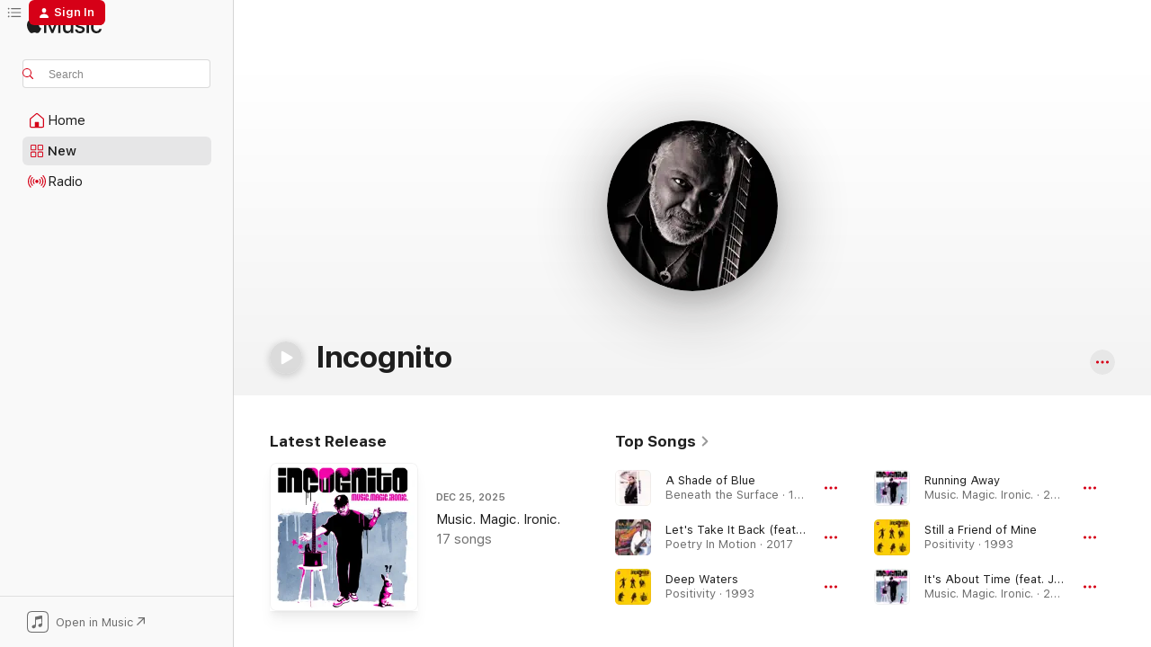

--- FILE ---
content_type: text/html
request_url: https://music.apple.com/us/artist/incognito/267104?at=11lo4r&uo=4&app=itunes
body_size: 43752
content:
<!DOCTYPE html>
<html dir="ltr" lang="en-US">
    <head>
        <!-- prettier-ignore -->
        <meta charset="utf-8">
        <!-- prettier-ignore -->
        <meta http-equiv="X-UA-Compatible" content="IE=edge">
        <!-- prettier-ignore -->
        <meta
            name="viewport"
            content="width=device-width,initial-scale=1,interactive-widget=resizes-content"
        >
        <!-- prettier-ignore -->
        <meta name="applicable-device" content="pc,mobile">
        <!-- prettier-ignore -->
        <meta name="referrer" content="strict-origin">
        <!-- prettier-ignore -->
        <link
            rel="apple-touch-icon"
            sizes="180x180"
            href="/assets/favicon/favicon-180.png"
        >
        <!-- prettier-ignore -->
        <link
            rel="icon"
            type="image/png"
            sizes="32x32"
            href="/assets/favicon/favicon-32.png"
        >
        <!-- prettier-ignore -->
        <link
            rel="icon"
            type="image/png"
            sizes="16x16"
            href="/assets/favicon/favicon-16.png"
        >
        <!-- prettier-ignore -->
        <link
            rel="mask-icon"
            href="/assets/favicon/favicon.svg"
            color="#fa233b"
        >
        <!-- prettier-ignore -->
        <link rel="manifest" href="/manifest.json">

        <title>‎Incognito - Apple Music</title><!-- HEAD_svelte-1cypuwr_START --><link rel="preconnect" href="//www.apple.com/wss/fonts" crossorigin="anonymous"><link rel="stylesheet" href="//www.apple.com/wss/fonts?families=SF+Pro,v4%7CSF+Pro+Icons,v1&amp;display=swap" type="text/css" referrerpolicy="strict-origin-when-cross-origin"><!-- HEAD_svelte-1cypuwr_END --><!-- HEAD_svelte-eg3hvx_START -->    <meta name="description" content="Listen to music by Incognito on Apple Music. Find top songs and albums by Incognito including A Shade of Blue, Let's Take It Back (feat. Incognito) and more."> <meta name="keywords" content="listen, Incognito, music, songs, Jazz, apple music"> <link rel="canonical" href="https://music.apple.com/us/artist/incognito/267104">     <meta name="al:ios:app_store_id" content="1108187390"> <meta name="al:ios:app_name" content="Apple Music"> <meta name="apple:content_id" content="267104"> <meta name="apple:title" content="Incognito"> <meta name="apple:description" content="Listen to music by Incognito on Apple Music. Find top songs and albums by Incognito including A Shade of Blue, Let's Take It Back (feat. Incognito) and more.">   <meta property="og:title" content="Incognito on Apple Music"> <meta property="og:description" content="Listen to music by Incognito on Apple Music."> <meta property="og:site_name" content="Apple Music - Web Player"> <meta property="og:url" content="https://music.apple.com/us/artist/incognito/267104"> <meta property="og:image" content="https://is1-ssl.mzstatic.com/image/thumb/Features115/v4/36/cb/f8/36cbf8e5-09c5-d8b8-d6ae-b1951cdf4398/pr_source.png/1200x630cw.png"> <meta property="og:image:secure_url" content="https://is1-ssl.mzstatic.com/image/thumb/Features115/v4/36/cb/f8/36cbf8e5-09c5-d8b8-d6ae-b1951cdf4398/pr_source.png/1200x630cw.png"> <meta property="og:image:alt" content="Incognito on Apple Music"> <meta property="og:image:width" content="1200"> <meta property="og:image:height" content="630"> <meta property="og:image:type" content="image/png"> <meta property="og:type" content="music.musician"> <meta property="og:locale" content="en_US">        <meta name="twitter:title" content="Incognito on Apple Music"> <meta name="twitter:description" content="Listen to music by Incognito on Apple Music."> <meta name="twitter:site" content="@AppleMusic"> <meta name="twitter:image" content="https://is1-ssl.mzstatic.com/image/thumb/Features115/v4/36/cb/f8/36cbf8e5-09c5-d8b8-d6ae-b1951cdf4398/pr_source.png/1200x630cw.png"> <meta name="twitter:image:alt" content="Incognito on Apple Music"> <meta name="twitter:card" content="summary_large_image">       <!-- HTML_TAG_START -->
                <script id=schema:music-group type="application/ld+json">
                    {"@context":"http://schema.org","@type":"MusicGroup","name":"Incognito","description":"British acid-jazz band Incognito scored their first major success with “Always There,” a funky collaboration with American R&B singer Jocelyn Brown that was a No. 6 UK hit in 1991.\n\n∙ Beginning with 1992’s \u003Ci>Tribes Vibes and Scribes\u003C/i>, the group landed 13 albums in the Top 10 of \u003Ci>Billboard\u003C/i>’s Jazz Albums chart.\n∙ In 2001, Incognito won the UK’s MOBO (Music of Black Origin) Award for Best Jazz Act.\n∙ “Brother to Brother,” a 2002 UK hit duet by Paul Weller and Terry Callier, was produced by Incognito founder Jean-Paul “Bluey” Maunick.\n∙ “Mindin’ My Business,” from 2004’s \u003Ci>Adventures in Black Sunshine\u003C/i>, featured jazz-funk pioneer George Duke on Fender Rhodes.\n∙ R&B legend Chaka Khan guested on two tracks from the group’s 2010 album, \u003Ci>Transatlantic R.P.M.\u003C/i>: “Lowdown” and “The Song.”\n∙ The band’s music has been reworked by many high-profile DJs and remixers, including Pete Rock, David Morales, and Jazzanova.","image":"https://is1-ssl.mzstatic.com/image/thumb/Features115/v4/36/cb/f8/36cbf8e5-09c5-d8b8-d6ae-b1951cdf4398/pr_source.png/486x486bb.png","genre":["Jazz"],"tracks":[{"@type":"MusicRecording","name":"A Shade of Blue","duration":"PT5M47S","url":"https://music.apple.com/us/song/a-shade-of-blue/1688852144","offers":{"@type":"Offer","category":"free","price":0},"audio":{"@type":"AudioObject","potentialAction":{"@type":"ListenAction","expectsAcceptanceOf":{"@type":"Offer","category":"free"},"target":{"@type":"EntryPoint","actionPlatform":"https://music.apple.com/us/song/a-shade-of-blue/1688852144"}},"name":"A Shade of Blue","contentUrl":"https://audio-ssl.itunes.apple.com/itunes-assets/AudioPreview116/v4/2b/2b/a5/2b2ba5bb-cffd-7e7d-1bc2-7392c8556e3b/mzaf_8216790049318961035.plus.aac.ep.m4a","duration":"PT5M47S","uploadDate":"1996-01-01","thumbnailUrl":"https://is1-ssl.mzstatic.com/image/thumb/Music126/v4/bf/6c/ea/bf6cea7e-10b8-2cd0-961b-c1f731301d3b/5400863142100_cover.jpg/1200x630cw.png"}},{"@type":"MusicRecording","name":"Let's Take It Back (feat. Incognito)","duration":"PT4M24S","url":"https://music.apple.com/us/song/lets-take-it-back-feat-incognito/1563861645","offers":{"@type":"Offer","category":"free","price":0},"audio":{"@type":"AudioObject","potentialAction":{"@type":"ListenAction","expectsAcceptanceOf":{"@type":"Offer","category":"free"},"target":{"@type":"EntryPoint","actionPlatform":"https://music.apple.com/us/song/lets-take-it-back-feat-incognito/1563861645"}},"name":"Let's Take It Back (feat. Incognito)","contentUrl":"https://audio-ssl.itunes.apple.com/itunes-assets/AudioPreview125/v4/28/4c/9e/284c9ee9-5916-84d2-7e5f-d3bfefd639e2/mzaf_2656373240861321807.plus.aac.ep.m4a","duration":"PT4M24S","uploadDate":"2017-08-25","thumbnailUrl":"https://is1-ssl.mzstatic.com/image/thumb/Music115/v4/7d/80/7a/7d807ac4-237e-5ae3-4be1-30488bd0b04b/00016351545329_Cover.jpg/1200x630cw.png"}},{"@type":"MusicRecording","name":"Deep Waters","duration":"PT6M37S","url":"https://music.apple.com/us/song/deep-waters/1444171245","offers":{"@type":"Offer","category":"free","price":0},"audio":{"@type":"AudioObject","potentialAction":{"@type":"ListenAction","expectsAcceptanceOf":{"@type":"Offer","category":"free"},"target":{"@type":"EntryPoint","actionPlatform":"https://music.apple.com/us/song/deep-waters/1444171245"}},"name":"Deep Waters","contentUrl":"https://audio-ssl.itunes.apple.com/itunes-assets/AudioPreview125/v4/56/df/26/56df26a4-73d9-6481-a440-81171b09f245/mzaf_3082887999434296856.plus.aac.ep.m4a","duration":"PT6M37S","uploadDate":"1993-01-01","thumbnailUrl":"https://is1-ssl.mzstatic.com/image/thumb/Music118/v4/0e/91/b8/0e91b871-b467-8932-59ef-045f32a0d9c7/00731452203625.rgb.jpg/1200x630cw.png"}},{"@type":"MusicRecording","name":"Running Away","duration":"PT6M29S","url":"https://music.apple.com/us/song/running-away/1853166314","offers":{"@type":"Offer","category":"free","price":0},"audio":{"@type":"AudioObject","potentialAction":{"@type":"ListenAction","expectsAcceptanceOf":{"@type":"Offer","category":"free"},"target":{"@type":"EntryPoint","actionPlatform":"https://music.apple.com/us/song/running-away/1853166314"}},"name":"Running Away","contentUrl":"https://audio-ssl.itunes.apple.com/itunes-assets/AudioPreview221/v4/e9/35/ad/e935ad64-a50b-836e-e3df-71f40613cfef/mzaf_11554944040759177748.plus.aac.ep.m4a","duration":"PT6M29S","uploadDate":"2025-12-24","thumbnailUrl":"https://is1-ssl.mzstatic.com/image/thumb/Music221/v4/d8/50/6c/d8506c7b-7f2e-4a26-2d5a-4c933ce44dff/cover.jpg/1200x630cw.png"}},{"@type":"MusicRecording","name":"Still a Friend of Mine","duration":"PT5M37S","url":"https://music.apple.com/us/song/still-a-friend-of-mine/1444170962","offers":{"@type":"Offer","category":"free","price":0},"audio":{"@type":"AudioObject","potentialAction":{"@type":"ListenAction","expectsAcceptanceOf":{"@type":"Offer","category":"free"},"target":{"@type":"EntryPoint","actionPlatform":"https://music.apple.com/us/song/still-a-friend-of-mine/1444170962"}},"name":"Still a Friend of Mine","contentUrl":"https://audio-ssl.itunes.apple.com/itunes-assets/AudioPreview115/v4/89/4a/a4/894aa4d9-3d12-9fd7-067a-083c7ea568fe/mzaf_14388190712839746510.plus.aac.ep.m4a","duration":"PT5M37S","uploadDate":"1993-01-01","thumbnailUrl":"https://is1-ssl.mzstatic.com/image/thumb/Music118/v4/0e/91/b8/0e91b871-b467-8932-59ef-045f32a0d9c7/00731452203625.rgb.jpg/1200x630cw.png"}},{"@type":"MusicRecording","name":"It's About Time (feat. Joy Rose)","duration":"PT4M32S","url":"https://music.apple.com/us/song/its-about-time-feat-joy-rose/1853166307","offers":{"@type":"Offer","category":"free","price":0},"audio":{"@type":"AudioObject","potentialAction":{"@type":"ListenAction","expectsAcceptanceOf":{"@type":"Offer","category":"free"},"target":{"@type":"EntryPoint","actionPlatform":"https://music.apple.com/us/song/its-about-time-feat-joy-rose/1853166307"}},"name":"It's About Time (feat. Joy Rose)","contentUrl":"https://audio-ssl.itunes.apple.com/itunes-assets/AudioPreview211/v4/dc/fd/d8/dcfdd8fd-03c3-5f38-c42b-18772042bf11/mzaf_9246976242206625560.plus.aac.ep.m4a","duration":"PT4M32S","uploadDate":"2025-10-17","thumbnailUrl":"https://is1-ssl.mzstatic.com/image/thumb/Music221/v4/d8/50/6c/d8506c7b-7f2e-4a26-2d5a-4c933ce44dff/cover.jpg/1200x630cw.png"}},{"@type":"MusicRecording","name":"Lowdown (feat. Mario Biondi & Chaka Khan)","duration":"PT4M28S","url":"https://music.apple.com/us/song/lowdown-feat-mario-biondi-chaka-khan/1566980290","offers":{"@type":"Offer","category":"free","price":0},"audio":{"@type":"AudioObject","potentialAction":{"@type":"ListenAction","expectsAcceptanceOf":{"@type":"Offer","category":"free"},"target":{"@type":"EntryPoint","actionPlatform":"https://music.apple.com/us/song/lowdown-feat-mario-biondi-chaka-khan/1566980290"}},"name":"Lowdown (feat. Mario Biondi & Chaka Khan)","contentUrl":"https://audio-ssl.itunes.apple.com/itunes-assets/AudioPreview115/v4/73/d4/da/73d4daf5-0ace-247e-7918-606753a44561/mzaf_3959659468772830651.plus.aac.ep.m4a","duration":"PT4M28S","uploadDate":"2010-07-14","thumbnailUrl":"https://is1-ssl.mzstatic.com/image/thumb/Music115/v4/40/c3/de/40c3deb4-6fc1-8a53-2224-e8e995a5c83e/00016351518323_Cover.jpg/1200x630cw.png"}},{"@type":"MusicRecording","name":"Beneath the Surface","duration":"PT5M43S","url":"https://music.apple.com/us/song/beneath-the-surface/1452856892","offers":{"@type":"Offer","category":"free","price":0},"audio":{"@type":"AudioObject","potentialAction":{"@type":"ListenAction","expectsAcceptanceOf":{"@type":"Offer","category":"free"},"target":{"@type":"EntryPoint","actionPlatform":"https://music.apple.com/us/song/beneath-the-surface/1452856892"}},"name":"Beneath the Surface","contentUrl":"https://audio-ssl.itunes.apple.com/itunes-assets/AudioPreview125/v4/89/c1/09/89c109e4-61b2-d405-83ab-9ddddc1b965c/mzaf_6949165683427293666.plus.aac.ep.m4a","duration":"PT5M43S","uploadDate":"1996-01-01","thumbnailUrl":"https://is1-ssl.mzstatic.com/image/thumb/Music114/v4/25/35/e9/2535e9f7-1ad6-306c-113b-2606cce20af0/00731453439528.rgb.jpg/1200x630cw.png"}},{"@type":"MusicRecording","name":"Lost Until I Want To Be Found","duration":"PT4M55S","url":"https://music.apple.com/us/song/lost-until-i-want-to-be-found/1853166321","offers":{"@type":"Offer","category":"free","price":0},"audio":{"@type":"AudioObject","potentialAction":{"@type":"ListenAction","expectsAcceptanceOf":{"@type":"Offer","category":"free"},"target":{"@type":"EntryPoint","actionPlatform":"https://music.apple.com/us/song/lost-until-i-want-to-be-found/1853166321"}},"name":"Lost Until I Want To Be Found","contentUrl":"https://audio-ssl.itunes.apple.com/itunes-assets/AudioPreview211/v4/1f/f8/cd/1ff8cdbf-7364-b807-008a-99c918b737d8/mzaf_8892641049175539751.plus.aac.ep.m4a","duration":"PT4M55S","uploadDate":"2025-12-24","thumbnailUrl":"https://is1-ssl.mzstatic.com/image/thumb/Music221/v4/d8/50/6c/d8506c7b-7f2e-4a26-2d5a-4c933ce44dff/cover.jpg/1200x630cw.png"}},{"@type":"MusicRecording","name":"1975 (feat. Joy Rose)","duration":"PT4M38S","url":"https://music.apple.com/us/song/1975-feat-joy-rose/1566980292","offers":{"@type":"Offer","category":"free","price":0},"audio":{"@type":"AudioObject","potentialAction":{"@type":"ListenAction","expectsAcceptanceOf":{"@type":"Offer","category":"free"},"target":{"@type":"EntryPoint","actionPlatform":"https://music.apple.com/us/song/1975-feat-joy-rose/1566980292"}},"name":"1975 (feat. Joy Rose)","contentUrl":"https://audio-ssl.itunes.apple.com/itunes-assets/AudioPreview115/v4/e8/a4/23/e8a423aa-8976-d4ae-6e72-44126e66fefc/mzaf_3803520134512904720.plus.aac.ep.m4a","duration":"PT4M38S","uploadDate":"2010-07-14","thumbnailUrl":"https://is1-ssl.mzstatic.com/image/thumb/Music115/v4/40/c3/de/40c3deb4-6fc1-8a53-2224-e8e995a5c83e/00016351518323_Cover.jpg/1200x630cw.png"}},{"@type":"MusicRecording","name":"Can't Be A Fool","duration":"PT4M30S","url":"https://music.apple.com/us/song/cant-be-a-fool/1853166318","offers":{"@type":"Offer","category":"free","price":0},"audio":{"@type":"AudioObject","potentialAction":{"@type":"ListenAction","expectsAcceptanceOf":{"@type":"Offer","category":"free"},"target":{"@type":"EntryPoint","actionPlatform":"https://music.apple.com/us/song/cant-be-a-fool/1853166318"}},"name":"Can't Be A Fool","contentUrl":"https://audio-ssl.itunes.apple.com/itunes-assets/AudioPreview211/v4/8d/78/8f/8d788fe9-7f1a-3f7d-7497-7df442669eb1/mzaf_4510689770412170258.plus.aac.ep.m4a","duration":"PT4M30S","uploadDate":"2025-12-24","thumbnailUrl":"https://is1-ssl.mzstatic.com/image/thumb/Music221/v4/d8/50/6c/d8506c7b-7f2e-4a26-2d5a-4c933ce44dff/cover.jpg/1200x630cw.png"}},{"@type":"MusicRecording","name":"Everybody Loves The Sunshine","duration":"PT4M17S","url":"https://music.apple.com/us/song/everybody-loves-the-sunshine/1551090779","offers":{"@type":"Offer","category":"free","price":0},"audio":{"@type":"AudioObject","potentialAction":{"@type":"ListenAction","expectsAcceptanceOf":{"@type":"Offer","category":"free"},"target":{"@type":"EntryPoint","actionPlatform":"https://music.apple.com/us/song/everybody-loves-the-sunshine/1551090779"}},"name":"Everybody Loves The Sunshine","contentUrl":"https://audio-ssl.itunes.apple.com/itunes-assets/AudioPreview115/v4/87/c1/26/87c126a4-db94-4a6e-23e9-372e9a5c3271/mzaf_16545472477798486595.plus.aac.ep.m4a","duration":"PT4M17S","uploadDate":"2006-01-01","thumbnailUrl":"https://is1-ssl.mzstatic.com/image/thumb/Music124/v4/e4/c7/f5/e4c7f5eb-3f1a-f199-95e1-b20e9efbea07/5034093412087_Cover.jpg/1200x630cw.png"}},{"@type":"MusicRecording","name":"Reasons To Love","duration":"PT4M52S","url":"https://music.apple.com/us/song/reasons-to-love/1853166563","offers":{"@type":"Offer","category":"free","price":0},"audio":{"@type":"AudioObject","potentialAction":{"@type":"ListenAction","expectsAcceptanceOf":{"@type":"Offer","category":"free"},"target":{"@type":"EntryPoint","actionPlatform":"https://music.apple.com/us/song/reasons-to-love/1853166563"}},"name":"Reasons To Love","contentUrl":"https://audio-ssl.itunes.apple.com/itunes-assets/AudioPreview211/v4/c2/8e/e7/c28ee7d2-9910-0ba4-1a7a-f57375aeb40c/mzaf_18139158383336046455.plus.aac.ep.m4a","duration":"PT4M52S","uploadDate":"2025-12-24","thumbnailUrl":"https://is1-ssl.mzstatic.com/image/thumb/Music221/v4/d8/50/6c/d8506c7b-7f2e-4a26-2d5a-4c933ce44dff/cover.jpg/1200x630cw.png"}},{"@type":"MusicRecording","name":"Can't Give Up On This Feeling","duration":"PT4M14S","url":"https://music.apple.com/us/song/cant-give-up-on-this-feeling/1853166567","offers":{"@type":"Offer","category":"free","price":0},"audio":{"@type":"AudioObject","potentialAction":{"@type":"ListenAction","expectsAcceptanceOf":{"@type":"Offer","category":"free"},"target":{"@type":"EntryPoint","actionPlatform":"https://music.apple.com/us/song/cant-give-up-on-this-feeling/1853166567"}},"name":"Can't Give Up On This Feeling","contentUrl":"https://audio-ssl.itunes.apple.com/itunes-assets/AudioPreview221/v4/a3/85/89/a3858928-117b-2b9b-0ccb-f9a5e0646ed6/mzaf_3462026727935854306.plus.aac.ep.m4a","duration":"PT4M14S","uploadDate":"2025-12-24","thumbnailUrl":"https://is1-ssl.mzstatic.com/image/thumb/Music221/v4/d8/50/6c/d8506c7b-7f2e-4a26-2d5a-4c933ce44dff/cover.jpg/1200x630cw.png"}},{"@type":"MusicRecording","name":"Positivity","duration":"PT3M55S","url":"https://music.apple.com/us/song/positivity/1669571272","offers":{"@type":"Offer","category":"free","price":0},"audio":{"@type":"AudioObject","potentialAction":{"@type":"ListenAction","expectsAcceptanceOf":{"@type":"Offer","category":"free"},"target":{"@type":"EntryPoint","actionPlatform":"https://music.apple.com/us/song/positivity/1669571272"}},"name":"Positivity","contentUrl":"https://audio-ssl.itunes.apple.com/itunes-assets/AudioPreview126/v4/32/b8/be/32b8be9d-efca-958a-a032-9109891d9d6c/mzaf_1489119283617033193.plus.aac.ep.m4a","duration":"PT3M55S","uploadDate":"1993-01-01","thumbnailUrl":"https://is1-ssl.mzstatic.com/image/thumb/Music116/v4/d8/d9/41/d8d94182-a32c-6d66-3f14-0d0685b24a71/5400863130732_cover.jpg/1200x630cw.png"}},{"@type":"MusicRecording","name":"In Time We'll Love Again","duration":"PT3M13S","url":"https://music.apple.com/us/song/in-time-well-love-again/1853166575","offers":{"@type":"Offer","category":"free","price":0},"audio":{"@type":"AudioObject","potentialAction":{"@type":"ListenAction","expectsAcceptanceOf":{"@type":"Offer","category":"free"},"target":{"@type":"EntryPoint","actionPlatform":"https://music.apple.com/us/song/in-time-well-love-again/1853166575"}},"name":"In Time We'll Love Again","contentUrl":"https://audio-ssl.itunes.apple.com/itunes-assets/AudioPreview211/v4/6c/68/2c/6c682cee-d3da-8bdf-af3d-b13a5a285e2e/mzaf_5643980186832989762.plus.aac.ep.m4a","duration":"PT3M13S","uploadDate":"2025-12-24","thumbnailUrl":"https://is1-ssl.mzstatic.com/image/thumb/Music221/v4/d8/50/6c/d8506c7b-7f2e-4a26-2d5a-4c933ce44dff/cover.jpg/1200x630cw.png"}},{"@type":"MusicRecording","name":"I Hear Your Name","duration":"PT6M53S","url":"https://music.apple.com/us/song/i-hear-your-name/1670680166","offers":{"@type":"Offer","category":"free","price":0},"audio":{"@type":"AudioObject","potentialAction":{"@type":"ListenAction","expectsAcceptanceOf":{"@type":"Offer","category":"free"},"target":{"@type":"EntryPoint","actionPlatform":"https://music.apple.com/us/song/i-hear-your-name/1670680166"}},"name":"I Hear Your Name","contentUrl":"https://audio-ssl.itunes.apple.com/itunes-assets/AudioPreview116/v4/a4/26/e1/a426e170-0c90-b1d3-2ada-465699c4fadf/mzaf_9586436046679700247.plus.aac.ep.m4a","duration":"PT6M53S","uploadDate":"1995-01-01","thumbnailUrl":"https://is1-ssl.mzstatic.com/image/thumb/Music126/v4/64/5f/d1/645fd135-c637-bb51-d8a9-d20780255338/5400863130534_cover.jpg/1200x630cw.png"}},{"@type":"MusicRecording","name":"Don't You Worry 'Bout a Thing","duration":"PT5M20S","url":"https://music.apple.com/us/song/dont-you-worry-bout-a-thing/1670177488","offers":{"@type":"Offer","category":"free","price":0},"audio":{"@type":"AudioObject","potentialAction":{"@type":"ListenAction","expectsAcceptanceOf":{"@type":"Offer","category":"free"},"target":{"@type":"EntryPoint","actionPlatform":"https://music.apple.com/us/song/dont-you-worry-bout-a-thing/1670177488"}},"name":"Don't You Worry 'Bout a Thing","contentUrl":"https://audio-ssl.itunes.apple.com/itunes-assets/AudioPreview126/v4/e5/5b/61/e55b6126-b6ce-5bf2-bff7-c2d28859a214/mzaf_10507895940672672307.plus.aac.ep.m4a","duration":"PT5M20S","uploadDate":"1992-01-01","thumbnailUrl":"https://is1-ssl.mzstatic.com/image/thumb/Music126/v4/71/9e/55/719e5549-7c4d-9e4e-a31a-b63018eea428/5400863130787_cover.jpg/1200x630cw.png"}},{"@type":"MusicRecording","name":"This Is Your World","duration":"PT5M9S","url":"https://music.apple.com/us/song/this-is-your-world/1853166577","offers":{"@type":"Offer","category":"free","price":0},"audio":{"@type":"AudioObject","potentialAction":{"@type":"ListenAction","expectsAcceptanceOf":{"@type":"Offer","category":"free"},"target":{"@type":"EntryPoint","actionPlatform":"https://music.apple.com/us/song/this-is-your-world/1853166577"}},"name":"This Is Your World","contentUrl":"https://audio-ssl.itunes.apple.com/itunes-assets/AudioPreview211/v4/84/25/c2/8425c2b1-def6-6fd7-e9d4-e504f855a4e4/mzaf_1904768290095644032.plus.aac.ep.m4a","duration":"PT5M9S","uploadDate":"2025-12-24","thumbnailUrl":"https://is1-ssl.mzstatic.com/image/thumb/Music221/v4/d8/50/6c/d8506c7b-7f2e-4a26-2d5a-4c933ce44dff/cover.jpg/1200x630cw.png"}},{"@type":"MusicRecording","name":"Like Fire In The Rain","duration":"PT5M34S","url":"https://music.apple.com/us/song/like-fire-in-the-rain/1853166580","offers":{"@type":"Offer","category":"free","price":0},"audio":{"@type":"AudioObject","potentialAction":{"@type":"ListenAction","expectsAcceptanceOf":{"@type":"Offer","category":"free"},"target":{"@type":"EntryPoint","actionPlatform":"https://music.apple.com/us/song/like-fire-in-the-rain/1853166580"}},"name":"Like Fire In The Rain","contentUrl":"https://audio-ssl.itunes.apple.com/itunes-assets/AudioPreview211/v4/3c/91/5d/3c915d33-58a3-979f-c6e0-4bc580203d62/mzaf_566536332771416491.plus.aac.ep.m4a","duration":"PT5M34S","uploadDate":"2025-12-24","thumbnailUrl":"https://is1-ssl.mzstatic.com/image/thumb/Music221/v4/d8/50/6c/d8506c7b-7f2e-4a26-2d5a-4c933ce44dff/cover.jpg/1200x630cw.png"}},{"@type":"MusicRecording","name":"Changes In Me (feat. Zebulon Ellis)","duration":"PT5M27S","url":"https://music.apple.com/us/song/changes-in-me-feat-zebulon-ellis/1853166578","offers":{"@type":"Offer","category":"free","price":0},"audio":{"@type":"AudioObject","potentialAction":{"@type":"ListenAction","expectsAcceptanceOf":{"@type":"Offer","category":"free"},"target":{"@type":"EntryPoint","actionPlatform":"https://music.apple.com/us/song/changes-in-me-feat-zebulon-ellis/1853166578"}},"name":"Changes In Me (feat. Zebulon Ellis)","contentUrl":"https://audio-ssl.itunes.apple.com/itunes-assets/AudioPreview211/v4/bc/25/ee/bc25ee27-da1a-d05c-e1eb-0a3fe2a92866/mzaf_8077579533245393106.plus.aac.ep.m4a","duration":"PT5M27S","uploadDate":"2025-12-24","thumbnailUrl":"https://is1-ssl.mzstatic.com/image/thumb/Music221/v4/d8/50/6c/d8506c7b-7f2e-4a26-2d5a-4c933ce44dff/cover.jpg/1200x630cw.png"}},{"@type":"MusicRecording","name":"Jakarta Dreams (feat. Dira, Tompi, Petra & Rega) [In Support of the Roslin Orphanage in West Timor Indonesia]","duration":"PT5M34S","url":"https://music.apple.com/us/song/jakarta-dreams-feat-dira-tompi-petra-rega-in-support/1446334190","offers":{"@type":"Offer","category":"free","price":0},"audio":{"@type":"AudioObject","potentialAction":{"@type":"ListenAction","expectsAcceptanceOf":{"@type":"Offer","category":"free"},"target":{"@type":"EntryPoint","actionPlatform":"https://music.apple.com/us/song/jakarta-dreams-feat-dira-tompi-petra-rega-in-support/1446334190"}},"name":"Jakarta Dreams (feat. Dira, Tompi, Petra & Rega) [In Support of the Roslin Orphanage in West Timor Indonesia]","contentUrl":"https://audio-ssl.itunes.apple.com/itunes-assets/AudioPreview125/v4/11/68/44/1168440e-5ac4-fda4-6477-8e3b16c2ca5b/mzaf_702453205506072849.plus.aac.ep.m4a","duration":"PT5M34S","uploadDate":"2019-01-04","thumbnailUrl":"https://is1-ssl.mzstatic.com/image/thumb/Music118/v4/08/79/d6/0879d691-6651-0cce-032f-af5438f6cfc8/cover.jpg/1200x630cw.png"}},{"@type":"MusicRecording","name":"Sweet Enough","duration":"PT3M34S","url":"https://music.apple.com/us/song/sweet-enough/1853166590","offers":{"@type":"Offer","category":"free","price":0},"audio":{"@type":"AudioObject","potentialAction":{"@type":"ListenAction","expectsAcceptanceOf":{"@type":"Offer","category":"free"},"target":{"@type":"EntryPoint","actionPlatform":"https://music.apple.com/us/song/sweet-enough/1853166590"}},"name":"Sweet Enough","contentUrl":"https://audio-ssl.itunes.apple.com/itunes-assets/AudioPreview211/v4/59/08/5d/59085d0e-5885-f6f7-74fb-b85a345a7e2f/mzaf_5803805491171461037.plus.aac.ep.m4a","duration":"PT3M34S","uploadDate":"2025-12-24","thumbnailUrl":"https://is1-ssl.mzstatic.com/image/thumb/Music221/v4/d8/50/6c/d8506c7b-7f2e-4a26-2d5a-4c933ce44dff/cover.jpg/1200x630cw.png"}},{"@type":"MusicRecording","name":"Zahra Smiles","duration":"PT5M25S","url":"https://music.apple.com/us/song/zahra-smiles/1853166584","offers":{"@type":"Offer","category":"free","price":0},"audio":{"@type":"AudioObject","potentialAction":{"@type":"ListenAction","expectsAcceptanceOf":{"@type":"Offer","category":"free"},"target":{"@type":"EntryPoint","actionPlatform":"https://music.apple.com/us/song/zahra-smiles/1853166584"}},"name":"Zahra Smiles","contentUrl":"https://audio-ssl.itunes.apple.com/itunes-assets/AudioPreview221/v4/c3/81/57/c381576f-6906-7cd0-bf1d-e4c24e8df072/mzaf_6279615024643763442.plus.aac.ep.m4a","duration":"PT5M25S","uploadDate":"2025-12-24","thumbnailUrl":"https://is1-ssl.mzstatic.com/image/thumb/Music221/v4/d8/50/6c/d8506c7b-7f2e-4a26-2d5a-4c933ce44dff/cover.jpg/1200x630cw.png"}}],"albums":[{"@type":"MusicAlbum","image":"https://is1-ssl.mzstatic.com/image/thumb/Music221/v4/d8/50/6c/d8506c7b-7f2e-4a26-2d5a-4c933ce44dff/cover.jpg/486x486bb.png","url":"https://music.apple.com/us/album/music-magic-ironic/1853166306","name":"Music. Magic. Ironic.","byArtist":{"@type":"MusicGroup","url":"https://music.apple.com/us/artist/incognito/267104","name":"Incognito"}},{"@type":"MusicAlbum","image":"https://is1-ssl.mzstatic.com/image/thumb/Music126/v4/31/95/dd/3195ddce-027b-07e7-5163-7bb32f8c884e/016351551122_Cover.jpg/486x486bb.png","url":"https://music.apple.com/us/album/into-you/1708578923","name":"Into You","byArtist":{"@type":"MusicGroup","url":"https://music.apple.com/us/artist/incognito/267104","name":"Incognito"}},{"@type":"MusicAlbum","image":"https://is1-ssl.mzstatic.com/image/thumb/Music123/v4/2c/c7/30/2cc73032-c858-bb17-11e9-0fd89317508f/5037300859545.jpg/486x486bb.png","url":"https://music.apple.com/us/album/tomorrows-new-dream/1480774030","name":"Tomorrow's New Dream","byArtist":{"@type":"MusicGroup","url":"https://music.apple.com/us/artist/incognito/267104","name":"Incognito"}},{"@type":"MusicAlbum","image":"https://is1-ssl.mzstatic.com/image/thumb/Music125/v4/59/93/43/59934388-2976-3139-7e09-3dc00435e2e8/00016351544025_Cover.jpg/486x486bb.png","url":"https://music.apple.com/us/album/in-search-of-better-days/1563873593","name":"In Search of Better Days","byArtist":{"@type":"MusicGroup","url":"https://music.apple.com/us/artist/incognito/267104","name":"Incognito"}},{"@type":"MusicAlbum","image":"https://is1-ssl.mzstatic.com/image/thumb/Music125/v4/33/39/65/33396587-801d-dbc5-a94b-3e3521a11ea7/00016351541826_Cover.jpg/486x486bb.png","url":"https://music.apple.com/us/album/amplified-soul/1563878879","name":"Amplified Soul","byArtist":{"@type":"MusicGroup","url":"https://music.apple.com/us/artist/incognito/267104","name":"Incognito"}},{"@type":"MusicAlbum","image":"https://is1-ssl.mzstatic.com/image/thumb/Music124/v4/b0/eb/75/b0eb7564-8493-61f6-7b15-f69b424ff3b4/5050580569041.png/486x486bb.png","url":"https://music.apple.com/us/album/freedom-to-love-remix/1553825594","name":"Freedom to Love (Remix)","byArtist":{"@type":"MusicGroup","url":"https://music.apple.com/us/artist/incognito/267104","name":"Incognito"}},{"@type":"MusicAlbum","image":"https://is1-ssl.mzstatic.com/image/thumb/Music125/v4/4e/c9/57/4ec95715-1cdd-2874-0878-06c9df862635/00016351519528_Cover.jpg/486x486bb.png","url":"https://music.apple.com/us/album/surreal/1566666812","name":"Surreal","byArtist":{"@type":"MusicGroup","url":"https://music.apple.com/us/artist/incognito/267104","name":"Incognito"}},{"@type":"MusicAlbum","image":"https://is1-ssl.mzstatic.com/image/thumb/Music115/v4/40/c3/de/40c3deb4-6fc1-8a53-2224-e8e995a5c83e/00016351518323_Cover.jpg/486x486bb.png","url":"https://music.apple.com/us/album/transatlantic-r-p-m/1566980289","name":"Transatlantic R.P.M.","byArtist":{"@type":"MusicGroup","url":"https://music.apple.com/us/artist/incognito/267104","name":"Incognito"}},{"@type":"MusicAlbum","image":"https://is1-ssl.mzstatic.com/image/thumb/Music/af/5e/dd/mzi.izfpbozn.jpg/486x486bb.png","url":"https://music.apple.com/us/album/zaius-ep/252935073","name":"Zaius - EP","byArtist":{"@type":"MusicGroup","url":"https://music.apple.com/us/artist/incognito/267104","name":"Incognito"}},{"@type":"MusicAlbum","image":"https://is1-ssl.mzstatic.com/image/thumb/Music124/v4/e4/c7/f5/e4c7f5eb-3f1a-f199-95e1-b20e9efbea07/5034093412087_Cover.jpg/486x486bb.png","url":"https://music.apple.com/us/album/bees-things-flowers/1551090767","name":"Bees+Things+Flowers","byArtist":{"@type":"MusicGroup","url":"https://music.apple.com/us/artist/incognito/267104","name":"Incognito"}}],"url":"https://music.apple.com/us/artist/incognito/267104","potentialAction":{"@type":"ListenAction","expectsAcceptanceOf":{"@type":"Offer","category":"free"},"target":{"@type":"EntryPoint","actionPlatform":"https://music.apple.com/us/artist/incognito/267104"}}}
                </script>
                <!-- HTML_TAG_END -->    <!-- HEAD_svelte-eg3hvx_END -->
      <script type="module" crossorigin src="/assets/index~8a6f659a1b.js"></script>
      <link rel="stylesheet" href="/assets/index~99bed3cf08.css">
      <script type="module">import.meta.url;import("_").catch(()=>1);async function* g(){};window.__vite_is_modern_browser=true;</script>
      <script type="module">!function(){if(window.__vite_is_modern_browser)return;console.warn("vite: loading legacy chunks, syntax error above and the same error below should be ignored");var e=document.getElementById("vite-legacy-polyfill"),n=document.createElement("script");n.src=e.src,n.onload=function(){System.import(document.getElementById('vite-legacy-entry').getAttribute('data-src'))},document.body.appendChild(n)}();</script>
    </head>
    <body>
        <script src="/assets/focus-visible/focus-visible.min.js"></script>
        
        <script
            async
            src="/includes/js-cdn/musickit/v3/amp/musickit.js"
        ></script>
        <script
            type="module"
            async
            src="/includes/js-cdn/musickit/v3/components/musickit-components/musickit-components.esm.js"
        ></script>
        <script
            nomodule
            async
            src="/includes/js-cdn/musickit/v3/components/musickit-components/musickit-components.js"
        ></script>
        <svg style="display: none" xmlns="http://www.w3.org/2000/svg">
            <symbol id="play-circle-fill" viewBox="0 0 60 60">
                <path
                    class="icon-circle-fill__circle"
                    fill="var(--iconCircleFillBG, transparent)"
                    d="M30 60c16.411 0 30-13.617 30-30C60 13.588 46.382 0 29.971 0 13.588 0 .001 13.588.001 30c0 16.383 13.617 30 30 30Z"
                />
                <path
                    fill="var(--iconFillArrow, var(--keyColor, black))"
                    d="M24.411 41.853c-1.41.853-3.028.177-3.028-1.294V19.47c0-1.44 1.735-2.058 3.028-1.294l17.265 10.235a1.89 1.89 0 0 1 0 3.265L24.411 41.853Z"
                />
            </symbol>
        </svg>
        <div class="body-container">
              <div class="app-container svelte-t3vj1e" data-testid="app-container">   <div class="header svelte-rjjbqs" data-testid="header"><nav data-testid="navigation" class="navigation svelte-13li0vp"><div class="navigation__header svelte-13li0vp"><div data-testid="logo" class="logo svelte-1o7dz8w"> <a aria-label="Apple Music" role="img" href="https://music.apple.com/us/home" class="svelte-1o7dz8w"><svg height="20" viewBox="0 0 83 20" width="83" xmlns="http://www.w3.org/2000/svg" class="logo" aria-hidden="true"><path d="M34.752 19.746V6.243h-.088l-5.433 13.503h-2.074L21.711 6.243h-.087v13.503h-2.548V1.399h3.235l5.833 14.621h.1l5.82-14.62h3.248v18.347h-2.56zm16.649 0h-2.586v-2.263h-.062c-.725 1.602-2.061 2.504-4.072 2.504-2.86 0-4.61-1.894-4.61-4.958V6.37h2.698v8.125c0 2.034.95 3.127 2.81 3.127 1.95 0 3.124-1.373 3.124-3.458V6.37H51.4v13.376zm7.394-13.618c3.06 0 5.046 1.73 5.134 4.196h-2.536c-.15-1.296-1.087-2.11-2.598-2.11-1.462 0-2.436.724-2.436 1.793 0 .839.6 1.41 2.023 1.741l2.136.496c2.686.636 3.71 1.704 3.71 3.636 0 2.442-2.236 4.12-5.333 4.12-3.285 0-5.26-1.64-5.509-4.183h2.673c.25 1.398 1.187 2.085 2.836 2.085 1.623 0 2.623-.687 2.623-1.78 0-.865-.487-1.373-1.924-1.704l-2.136-.508c-2.498-.585-3.735-1.806-3.735-3.75 0-2.391 2.049-4.032 5.072-4.032zM66.1 2.836c0-.878.7-1.577 1.561-1.577.862 0 1.55.7 1.55 1.577 0 .864-.688 1.576-1.55 1.576a1.573 1.573 0 0 1-1.56-1.576zm.212 3.534h2.698v13.376h-2.698zm14.089 4.603c-.275-1.424-1.324-2.556-3.085-2.556-2.086 0-3.46 1.767-3.46 4.64 0 2.938 1.386 4.642 3.485 4.642 1.66 0 2.748-.928 3.06-2.48H83C82.713 18.067 80.477 20 77.317 20c-3.76 0-6.208-2.62-6.208-6.942 0-4.247 2.448-6.93 6.183-6.93 3.385 0 5.446 2.213 5.683 4.845h-2.573zM10.824 3.189c-.698.834-1.805 1.496-2.913 1.398-.145-1.128.41-2.33 1.036-3.065C9.644.662 10.848.05 11.835 0c.121 1.178-.336 2.33-1.01 3.19zm.999 1.619c.624.049 2.425.244 3.578 1.98-.096.074-2.137 1.272-2.113 3.79.024 3.01 2.593 4.012 2.617 4.037-.024.074-.407 1.419-1.344 2.812-.817 1.224-1.657 2.422-3.002 2.447-1.297.024-1.73-.783-3.218-.783-1.489 0-1.97.758-3.194.807-1.297.048-2.28-1.297-3.097-2.52C.368 14.908-.904 10.408.825 7.375c.84-1.516 2.377-2.47 4.034-2.495 1.273-.023 2.45.857 3.218.857.769 0 2.137-1.027 3.746-.93z"></path></svg></a>   </div> <div class="search-input-wrapper svelte-nrtdem" data-testid="search-input"><div data-testid="amp-search-input" aria-controls="search-suggestions" aria-expanded="false" aria-haspopup="listbox" aria-owns="search-suggestions" class="search-input-container svelte-rg26q6" tabindex="-1" role=""><div class="flex-container svelte-rg26q6"><form id="search-input-form" class="svelte-rg26q6"><svg height="16" width="16" viewBox="0 0 16 16" class="search-svg" aria-hidden="true"><path d="M11.87 10.835c.018.015.035.03.051.047l3.864 3.863a.735.735 0 1 1-1.04 1.04l-3.863-3.864a.744.744 0 0 1-.047-.051 6.667 6.667 0 1 1 1.035-1.035zM6.667 12a5.333 5.333 0 1 0 0-10.667 5.333 5.333 0 0 0 0 10.667z"></path></svg> <input aria-autocomplete="list" aria-multiline="false" aria-controls="search-suggestions" aria-label="Search" placeholder="Search" spellcheck="false" autocomplete="off" autocorrect="off" autocapitalize="off" type="text" inputmode="search" class="search-input__text-field svelte-rg26q6" data-testid="search-input__text-field"></form> </div> <div data-testid="search-scope-bar"></div>   </div> </div></div> <div data-testid="navigation-content" class="navigation__content svelte-13li0vp" id="navigation" aria-hidden="false"><div class="navigation__scrollable-container svelte-13li0vp"><div data-testid="navigation-items-primary" class="navigation-items navigation-items--primary svelte-ng61m8"> <ul class="navigation-items__list svelte-ng61m8">  <li class="navigation-item navigation-item__home svelte-1a5yt87" aria-selected="false" data-testid="navigation-item"> <a href="https://music.apple.com/us/home" class="navigation-item__link svelte-1a5yt87" role="button" data-testid="home" aria-pressed="false"><div class="navigation-item__content svelte-zhx7t9"> <span class="navigation-item__icon svelte-zhx7t9"> <svg width="24" height="24" viewBox="0 0 24 24" xmlns="http://www.w3.org/2000/svg" aria-hidden="true"><path d="M5.93 20.16a1.94 1.94 0 0 1-1.43-.502c-.334-.335-.502-.794-.502-1.393v-7.142c0-.362.062-.688.177-.953.123-.264.326-.529.6-.75l6.145-5.157c.176-.141.344-.247.52-.318.176-.07.362-.105.564-.105.194 0 .388.035.565.105.176.07.352.177.52.318l6.146 5.158c.273.23.467.476.59.75.124.264.177.59.177.96v7.134c0 .59-.159 1.058-.503 1.393-.335.335-.811.503-1.428.503H5.929Zm12.14-1.172c.221 0 .406-.07.547-.212a.688.688 0 0 0 .22-.511v-7.142c0-.177-.026-.344-.087-.459a.97.97 0 0 0-.265-.353l-6.154-5.149a.756.756 0 0 0-.177-.115.37.37 0 0 0-.15-.035.37.37 0 0 0-.158.035l-.177.115-6.145 5.15a.982.982 0 0 0-.274.352 1.13 1.13 0 0 0-.088.468v7.133c0 .203.08.379.23.511a.744.744 0 0 0 .546.212h12.133Zm-8.323-4.7c0-.176.062-.326.177-.432a.6.6 0 0 1 .423-.159h3.315c.176 0 .326.053.432.16s.159.255.159.431v4.973H9.756v-4.973Z"></path></svg> </span> <span class="navigation-item__label svelte-zhx7t9"> Home </span> </div></a>  </li>  <li class="navigation-item navigation-item__new svelte-1a5yt87" aria-selected="false" data-testid="navigation-item"> <a href="https://music.apple.com/us/new" class="navigation-item__link svelte-1a5yt87" role="button" data-testid="new" aria-pressed="false"><div class="navigation-item__content svelte-zhx7t9"> <span class="navigation-item__icon svelte-zhx7t9"> <svg height="24" viewBox="0 0 24 24" width="24" aria-hidden="true"><path d="M9.92 11.354c.966 0 1.453-.487 1.453-1.49v-3.4c0-1.004-.487-1.483-1.453-1.483H6.452C5.487 4.981 5 5.46 5 6.464v3.4c0 1.003.487 1.49 1.452 1.49zm7.628 0c.965 0 1.452-.487 1.452-1.49v-3.4c0-1.004-.487-1.483-1.452-1.483h-3.46c-.974 0-1.46.479-1.46 1.483v3.4c0 1.003.486 1.49 1.46 1.49zm-7.65-1.073h-3.43c-.266 0-.396-.137-.396-.418v-3.4c0-.273.13-.41.396-.41h3.43c.265 0 .402.137.402.41v3.4c0 .281-.137.418-.403.418zm7.634 0h-3.43c-.273 0-.402-.137-.402-.418v-3.4c0-.273.129-.41.403-.41h3.43c.265 0 .395.137.395.41v3.4c0 .281-.13.418-.396.418zm-7.612 8.7c.966 0 1.453-.48 1.453-1.483v-3.407c0-.996-.487-1.483-1.453-1.483H6.452c-.965 0-1.452.487-1.452 1.483v3.407c0 1.004.487 1.483 1.452 1.483zm7.628 0c.965 0 1.452-.48 1.452-1.483v-3.407c0-.996-.487-1.483-1.452-1.483h-3.46c-.974 0-1.46.487-1.46 1.483v3.407c0 1.004.486 1.483 1.46 1.483zm-7.65-1.072h-3.43c-.266 0-.396-.137-.396-.41v-3.4c0-.282.13-.418.396-.418h3.43c.265 0 .402.136.402.418v3.4c0 .273-.137.41-.403.41zm7.634 0h-3.43c-.273 0-.402-.137-.402-.41v-3.4c0-.282.129-.418.403-.418h3.43c.265 0 .395.136.395.418v3.4c0 .273-.13.41-.396.41z" fill-opacity=".95"></path></svg> </span> <span class="navigation-item__label svelte-zhx7t9"> New </span> </div></a>  </li>  <li class="navigation-item navigation-item__radio svelte-1a5yt87" aria-selected="false" data-testid="navigation-item"> <a href="https://music.apple.com/us/radio" class="navigation-item__link svelte-1a5yt87" role="button" data-testid="radio" aria-pressed="false"><div class="navigation-item__content svelte-zhx7t9"> <span class="navigation-item__icon svelte-zhx7t9"> <svg width="24" height="24" viewBox="0 0 24 24" xmlns="http://www.w3.org/2000/svg" aria-hidden="true"><path d="M19.359 18.57C21.033 16.818 22 14.461 22 11.89s-.967-4.93-2.641-6.68c-.276-.292-.653-.26-.868-.023-.222.246-.176.591.085.868 1.466 1.535 2.272 3.593 2.272 5.835 0 2.241-.806 4.3-2.272 5.835-.261.268-.307.621-.085.86.215.245.592.276.868-.016zm-13.85.014c.222-.238.176-.59-.085-.86-1.474-1.535-2.272-3.593-2.272-5.834 0-2.242.798-4.3 2.272-5.835.261-.277.307-.622.085-.868-.215-.238-.592-.269-.868.023C2.967 6.96 2 9.318 2 11.89s.967 4.929 2.641 6.68c.276.29.653.26.868.014zm1.957-1.873c.223-.253.162-.583-.1-.867-.951-1.068-1.473-2.45-1.473-3.954 0-1.505.522-2.887 1.474-3.954.26-.284.322-.614.1-.876-.23-.26-.622-.26-.891.039-1.175 1.274-1.827 2.963-1.827 4.79 0 1.82.652 3.517 1.827 4.784.269.3.66.307.89.038zm9.958-.038c1.175-1.267 1.827-2.964 1.827-4.783 0-1.828-.652-3.517-1.827-4.791-.269-.3-.66-.3-.89-.039-.23.262-.162.592.092.876.96 1.067 1.481 2.449 1.481 3.954 0 1.504-.522 2.886-1.481 3.954-.254.284-.323.614-.092.867.23.269.621.261.89-.038zm-8.061-1.966c.23-.26.13-.568-.092-.883-.415-.522-.63-1.197-.63-1.934 0-.737.215-1.413.63-1.943.222-.307.322-.614.092-.875s-.653-.261-.906.054a4.385 4.385 0 0 0-.968 2.764 4.38 4.38 0 0 0 .968 2.756c.253.322.675.322.906.061zm6.18-.061a4.38 4.38 0 0 0 .968-2.756 4.385 4.385 0 0 0-.968-2.764c-.253-.315-.675-.315-.906-.054-.23.261-.138.568.092.875.415.53.63 1.206.63 1.943 0 .737-.215 1.412-.63 1.934-.23.315-.322.622-.092.883s.653.261.906-.061zm-3.547-.967c.96 0 1.789-.814 1.789-1.797s-.83-1.789-1.789-1.789c-.96 0-1.781.806-1.781 1.789 0 .983.821 1.797 1.781 1.797z"></path></svg> </span> <span class="navigation-item__label svelte-zhx7t9"> Radio </span> </div></a>  </li>  <li class="navigation-item navigation-item__search svelte-1a5yt87" aria-selected="false" data-testid="navigation-item"> <a href="https://music.apple.com/us/search" class="navigation-item__link svelte-1a5yt87" role="button" data-testid="search" aria-pressed="false"><div class="navigation-item__content svelte-zhx7t9"> <span class="navigation-item__icon svelte-zhx7t9"> <svg height="24" viewBox="0 0 24 24" width="24" aria-hidden="true"><path d="M17.979 18.553c.476 0 .813-.366.813-.835a.807.807 0 0 0-.235-.586l-3.45-3.457a5.61 5.61 0 0 0 1.158-3.413c0-3.098-2.535-5.633-5.633-5.633C7.542 4.63 5 7.156 5 10.262c0 3.098 2.534 5.632 5.632 5.632a5.614 5.614 0 0 0 3.274-1.055l3.472 3.472a.835.835 0 0 0 .6.242zm-7.347-3.875c-2.417 0-4.416-2-4.416-4.416 0-2.417 2-4.417 4.416-4.417 2.417 0 4.417 2 4.417 4.417s-2 4.416-4.417 4.416z" fill-opacity=".95"></path></svg> </span> <span class="navigation-item__label svelte-zhx7t9"> Search </span> </div></a>  </li></ul> </div>   </div> <div class="navigation__native-cta"><div slot="native-cta"><div data-testid="native-cta" class="native-cta svelte-6xh86f  native-cta--authenticated"><button class="native-cta__button svelte-6xh86f" data-testid="native-cta-button"><span class="native-cta__app-icon svelte-6xh86f"><svg width="24" height="24" xmlns="http://www.w3.org/2000/svg" xml:space="preserve" style="fill-rule:evenodd;clip-rule:evenodd;stroke-linejoin:round;stroke-miterlimit:2" viewBox="0 0 24 24" slot="app-icon" aria-hidden="true"><path d="M22.567 1.496C21.448.393 19.956.045 17.293.045H6.566c-2.508 0-4.028.376-5.12 1.465C.344 2.601 0 4.09 0 6.611v10.727c0 2.695.33 4.18 1.432 5.257 1.106 1.103 2.595 1.45 5.275 1.45h10.586c2.663 0 4.169-.347 5.274-1.45C23.656 21.504 24 20.033 24 17.338V6.752c0-2.694-.344-4.179-1.433-5.256Zm.411 4.9v11.299c0 1.898-.338 3.286-1.188 4.137-.851.864-2.256 1.191-4.141 1.191H6.35c-1.884 0-3.303-.341-4.154-1.191-.85-.851-1.174-2.239-1.174-4.137V6.54c0-2.014.324-3.445 1.16-4.295.851-.864 2.312-1.177 4.313-1.177h11.154c1.885 0 3.29.341 4.141 1.191.864.85 1.188 2.239 1.188 4.137Z" style="fill-rule:nonzero"></path><path d="M7.413 19.255c.987 0 2.48-.728 2.48-2.672v-6.385c0-.35.063-.428.378-.494l5.298-1.095c.351-.067.534.025.534.333l.035 4.286c0 .337-.182.586-.53.652l-1.014.228c-1.361.3-2.007.923-2.007 1.937 0 1.017.79 1.748 1.926 1.748.986 0 2.444-.679 2.444-2.64V5.654c0-.636-.279-.821-1.016-.66L9.646 6.298c-.448.091-.674.329-.674.699l.035 7.697c0 .336-.148.546-.446.613l-1.067.21c-1.329.266-1.986.93-1.986 1.993 0 1.017.786 1.745 1.905 1.745Z" style="fill-rule:nonzero"></path></svg></span> <span class="native-cta__label svelte-6xh86f">Open in Music</span> <span class="native-cta__arrow svelte-6xh86f"><svg height="16" width="16" viewBox="0 0 16 16" class="native-cta-action" aria-hidden="true"><path d="M1.559 16 13.795 3.764v8.962H16V0H3.274v2.205h8.962L0 14.441 1.559 16z"></path></svg></span></button> </div>  </div></div></div> </nav> </div>  <div class="player-bar player-bar__floating-player svelte-1rr9v04" data-testid="player-bar" aria-label="Music controls" aria-hidden="false">   </div>   <div id="scrollable-page" class="scrollable-page svelte-mt0bfj" data-main-content data-testid="main-section" aria-hidden="false"><main data-testid="main" class="svelte-bzjlhs"><div class="content-container svelte-bzjlhs" data-testid="content-container"><div class="search-input-wrapper svelte-nrtdem" data-testid="search-input"><div data-testid="amp-search-input" aria-controls="search-suggestions" aria-expanded="false" aria-haspopup="listbox" aria-owns="search-suggestions" class="search-input-container svelte-rg26q6" tabindex="-1" role=""><div class="flex-container svelte-rg26q6"><form id="search-input-form" class="svelte-rg26q6"><svg height="16" width="16" viewBox="0 0 16 16" class="search-svg" aria-hidden="true"><path d="M11.87 10.835c.018.015.035.03.051.047l3.864 3.863a.735.735 0 1 1-1.04 1.04l-3.863-3.864a.744.744 0 0 1-.047-.051 6.667 6.667 0 1 1 1.035-1.035zM6.667 12a5.333 5.333 0 1 0 0-10.667 5.333 5.333 0 0 0 0 10.667z"></path></svg> <input value="" aria-autocomplete="list" aria-multiline="false" aria-controls="search-suggestions" aria-label="Search" placeholder="Search" spellcheck="false" autocomplete="off" autocorrect="off" autocapitalize="off" type="text" inputmode="search" class="search-input__text-field svelte-rg26q6" data-testid="search-input__text-field"></form> </div> <div data-testid="search-scope-bar"> </div>   </div> </div>      <div class="section svelte-wa5vzl" data-testid="section-container" aria-label="Featured"> <div class="section-content svelte-wa5vzl" data-testid="section-content"> <div data-testid="artist-detail-header" class="artist-header svelte-1xfsgte" style=""><div class="artist-header__circular-artwork-container svelte-1xfsgte"><div class="artist-header__circular-artwork-gradient svelte-1xfsgte"><div class="ellipse-lockup svelte-f2g5g5" data-testid="ellipse-lockup"><div class="artwork svelte-f2g5g5" aria-hidden="true"><div data-testid="artwork-component" class="artwork-component artwork-component--aspect-ratio artwork-component--orientation-square svelte-uduhys    artwork-component--fullwidth    artwork-component--has-borders" style="
            --artwork-bg-color: #010101;
            --aspect-ratio: 1;
            --placeholder-bg-color: #010101;
       ">   <picture class="svelte-uduhys"><source sizes="190px" srcset="https://is1-ssl.mzstatic.com/image/thumb/Features115/v4/36/cb/f8/36cbf8e5-09c5-d8b8-d6ae-b1951cdf4398/pr_source.png/190x190cc.webp 190w,https://is1-ssl.mzstatic.com/image/thumb/Features115/v4/36/cb/f8/36cbf8e5-09c5-d8b8-d6ae-b1951cdf4398/pr_source.png/380x380cc.webp 380w" type="image/webp"> <source sizes="190px" srcset="https://is1-ssl.mzstatic.com/image/thumb/Features115/v4/36/cb/f8/36cbf8e5-09c5-d8b8-d6ae-b1951cdf4398/pr_source.png/190x190cc-60.jpg 190w,https://is1-ssl.mzstatic.com/image/thumb/Features115/v4/36/cb/f8/36cbf8e5-09c5-d8b8-d6ae-b1951cdf4398/pr_source.png/380x380cc-60.jpg 380w" type="image/jpeg"> <img alt="" class="artwork-component__contents artwork-component__image svelte-uduhys" loading="lazy" src="/assets/artwork/1x1.gif" role="presentation" decoding="async" width="190" height="190" fetchpriority="auto" style="opacity: 1;"></picture> </div></div> <div class="text-container svelte-f2g5g5">  </div> </div></div> <div class="artist-header__circular-artwork svelte-1xfsgte"><div class="ellipse-lockup svelte-f2g5g5" data-testid="ellipse-lockup"><div class="artwork svelte-f2g5g5" aria-hidden="true"><div data-testid="artwork-component" class="artwork-component artwork-component--aspect-ratio artwork-component--orientation-square svelte-uduhys    artwork-component--fullwidth    artwork-component--has-borders" style="
            --artwork-bg-color: #010101;
            --aspect-ratio: 1;
            --placeholder-bg-color: #010101;
       ">   <picture class="svelte-uduhys"><source sizes="190px" srcset="https://is1-ssl.mzstatic.com/image/thumb/Features115/v4/36/cb/f8/36cbf8e5-09c5-d8b8-d6ae-b1951cdf4398/pr_source.png/190x190cc.webp 190w,https://is1-ssl.mzstatic.com/image/thumb/Features115/v4/36/cb/f8/36cbf8e5-09c5-d8b8-d6ae-b1951cdf4398/pr_source.png/380x380cc.webp 380w" type="image/webp"> <source sizes="190px" srcset="https://is1-ssl.mzstatic.com/image/thumb/Features115/v4/36/cb/f8/36cbf8e5-09c5-d8b8-d6ae-b1951cdf4398/pr_source.png/190x190cc-60.jpg 190w,https://is1-ssl.mzstatic.com/image/thumb/Features115/v4/36/cb/f8/36cbf8e5-09c5-d8b8-d6ae-b1951cdf4398/pr_source.png/380x380cc-60.jpg 380w" type="image/jpeg"> <img alt="Incognito" class="artwork-component__contents artwork-component__image svelte-uduhys" loading="lazy" src="/assets/artwork/1x1.gif" role="presentation" decoding="async" width="190" height="190" fetchpriority="auto" style="opacity: 1;"></picture> </div></div> <div class="text-container svelte-f2g5g5">  </div> </div></div></div> <div class="artist-header__name-container svelte-1xfsgte"> <h1 data-testid="artist-header-name" class="artist-header__name svelte-1xfsgte">Incognito</h1>  <span class="artist-header__play-button svelte-1xfsgte"><button aria-label="Play" class="play-button svelte-19j07e7 play-button--platter    is-stand-alone    is-filled" data-testid="play-button"><svg aria-hidden="true" class="icon play-svg" data-testid="play-icon" iconState="play"><use href="#play-circle-fill"></use></svg> </button></span>   <span class="artist-header__context-menu svelte-1xfsgte"><amp-contextual-menu-button config="[object Object]" class="svelte-1sn4kz"> <span aria-label="MORE" class="more-button svelte-1sn4kz more-button--platter  more-button--material" data-testid="more-button" slot="trigger-content"><svg width="28" height="28" viewBox="0 0 28 28" class="glyph" xmlns="http://www.w3.org/2000/svg"><circle fill="var(--iconCircleFill, transparent)" cx="14" cy="14" r="14"></circle><path fill="var(--iconEllipsisFill, white)" d="M10.105 14c0-.87-.687-1.55-1.564-1.55-.862 0-1.557.695-1.557 1.55 0 .848.695 1.55 1.557 1.55.855 0 1.564-.702 1.564-1.55zm5.437 0c0-.87-.68-1.55-1.542-1.55A1.55 1.55 0 0012.45 14c0 .848.695 1.55 1.55 1.55.848 0 1.542-.702 1.542-1.55zm5.474 0c0-.87-.687-1.55-1.557-1.55-.87 0-1.564.695-1.564 1.55 0 .848.694 1.55 1.564 1.55.848 0 1.557-.702 1.557-1.55z"></path></svg></span> </amp-contextual-menu-button></span></div> </div></div>   </div><div class="section svelte-wa5vzl" data-testid="section-container"> <div class="section-content svelte-wa5vzl" data-testid="section-content"> <div class="spacer-wrapper svelte-14fis98"></div></div>   </div><div class="section svelte-wa5vzl  with-pinned-item" data-testid="section-container" aria-label="Top Songs"><div class="pinned-item" data-testid="pinned-item" aria-label="Latest Release"><div class="header svelte-rnrb59">  <div class="header-title-wrapper svelte-rnrb59">   <h2 class="title svelte-rnrb59" data-testid="header-title"><span class="dir-wrapper" dir="auto">Latest Release</span></h2> </div>  </div> <div class="pinned-item-content"><div class="latest-release svelte-1qus7j1" data-testid="artist-latest-release">  <div class="artwork-wrapper svelte-1qus7j1"><div class="latest-release-artwork svelte-1qus7j1"><div data-testid="artwork-component" class="artwork-component artwork-component--aspect-ratio artwork-component--orientation-square svelte-uduhys        artwork-component--has-borders" style="
            --artwork-bg-color: #b9c9d9;
            --aspect-ratio: 1;
            --placeholder-bg-color: #b9c9d9;
       ">   <picture class="svelte-uduhys"><source sizes=" (max-width:1319px) 296px,(min-width:1320px) and (max-width:1679px) 316px,316px" srcset="https://is1-ssl.mzstatic.com/image/thumb/Music221/v4/d8/50/6c/d8506c7b-7f2e-4a26-2d5a-4c933ce44dff/cover.jpg/296x296cc.webp 296w,https://is1-ssl.mzstatic.com/image/thumb/Music221/v4/d8/50/6c/d8506c7b-7f2e-4a26-2d5a-4c933ce44dff/cover.jpg/316x316cc.webp 316w,https://is1-ssl.mzstatic.com/image/thumb/Music221/v4/d8/50/6c/d8506c7b-7f2e-4a26-2d5a-4c933ce44dff/cover.jpg/592x592cc.webp 592w,https://is1-ssl.mzstatic.com/image/thumb/Music221/v4/d8/50/6c/d8506c7b-7f2e-4a26-2d5a-4c933ce44dff/cover.jpg/632x632cc.webp 632w" type="image/webp"> <source sizes=" (max-width:1319px) 296px,(min-width:1320px) and (max-width:1679px) 316px,316px" srcset="https://is1-ssl.mzstatic.com/image/thumb/Music221/v4/d8/50/6c/d8506c7b-7f2e-4a26-2d5a-4c933ce44dff/cover.jpg/296x296cc-60.jpg 296w,https://is1-ssl.mzstatic.com/image/thumb/Music221/v4/d8/50/6c/d8506c7b-7f2e-4a26-2d5a-4c933ce44dff/cover.jpg/316x316cc-60.jpg 316w,https://is1-ssl.mzstatic.com/image/thumb/Music221/v4/d8/50/6c/d8506c7b-7f2e-4a26-2d5a-4c933ce44dff/cover.jpg/592x592cc-60.jpg 592w,https://is1-ssl.mzstatic.com/image/thumb/Music221/v4/d8/50/6c/d8506c7b-7f2e-4a26-2d5a-4c933ce44dff/cover.jpg/632x632cc-60.jpg 632w" type="image/jpeg"> <img alt="" class="artwork-component__contents artwork-component__image svelte-uduhys" loading="lazy" src="/assets/artwork/1x1.gif" role="presentation" decoding="async" width="316" height="316" fetchpriority="auto" style="opacity: 1;"></picture> </div></div> <div data-testid="control" class="controls svelte-1qus7j1"><div data-testid="play-button" class="play-button menu-button svelte-1qus7j1"><button aria-label="Play Music. Magic. Ironic." class="play-button svelte-19j07e7 play-button--platter" data-testid="play-button"><svg aria-hidden="true" class="icon play-svg" data-testid="play-icon" iconState="play"><use href="#play-circle-fill"></use></svg> </button></div> <div data-testid="context-button" class="context-button menu-button svelte-1qus7j1"><amp-contextual-menu-button config="[object Object]" class="svelte-1sn4kz"> <span aria-label="MORE" class="more-button svelte-1sn4kz more-button--platter  more-button--material" data-testid="more-button" slot="trigger-content"><svg width="28" height="28" viewBox="0 0 28 28" class="glyph" xmlns="http://www.w3.org/2000/svg"><circle fill="var(--iconCircleFill, transparent)" cx="14" cy="14" r="14"></circle><path fill="var(--iconEllipsisFill, white)" d="M10.105 14c0-.87-.687-1.55-1.564-1.55-.862 0-1.557.695-1.557 1.55 0 .848.695 1.55 1.557 1.55.855 0 1.564-.702 1.564-1.55zm5.437 0c0-.87-.68-1.55-1.542-1.55A1.55 1.55 0 0012.45 14c0 .848.695 1.55 1.55 1.55.848 0 1.542-.702 1.542-1.55zm5.474 0c0-.87-.687-1.55-1.557-1.55-.87 0-1.564.695-1.564 1.55 0 .848.694 1.55 1.564 1.55.848 0 1.557-.702 1.557-1.55z"></path></svg></span> </amp-contextual-menu-button></div></div></div> <ul class="lockup-lines svelte-1qus7j1"><li class="latest-release__headline svelte-1qus7j1" data-testid="latest-release-headline">DEC 25, 2025</li> <div class="latest-release__container svelte-1qus7j1"><li class="latest-release__title svelte-1qus7j1" data-testid="latest-release-title"><a data-testid="click-action" class="click-action svelte-c0t0j2" href="https://music.apple.com/us/album/music-magic-ironic/1853166306">Music. Magic. Ironic.</a></li>   </div> <li class="latest-release__subtitle svelte-1qus7j1" data-testid="latest-release-subtitle">17 songs</li> <li class="latest-release__add svelte-1qus7j1"><div class="cloud-buttons svelte-u0auos" data-testid="cloud-buttons">  </div></li></ul> </div></div></div> <div class="section-content svelte-wa5vzl" data-testid="section-content"><div class="header svelte-rnrb59">  <div class="header-title-wrapper svelte-rnrb59">   <h2 class="title svelte-rnrb59 title-link" data-testid="header-title"><button type="button" class="title__button svelte-rnrb59" role="link" tabindex="0"><span class="dir-wrapper" dir="auto">Top Songs</span> <svg class="chevron" xmlns="http://www.w3.org/2000/svg" viewBox="0 0 64 64" aria-hidden="true"><path d="M19.817 61.863c1.48 0 2.672-.515 3.702-1.546l24.243-23.63c1.352-1.385 1.996-2.737 2.028-4.443 0-1.674-.644-3.09-2.028-4.443L23.519 4.138c-1.03-.998-2.253-1.513-3.702-1.513-2.994 0-5.409 2.382-5.409 5.344 0 1.481.612 2.833 1.739 3.96l20.99 20.347-20.99 20.283c-1.127 1.126-1.739 2.478-1.739 3.96 0 2.93 2.415 5.344 5.409 5.344Z"></path></svg></button></h2> </div>   </div>   <div class="svelte-1dd7dqt shelf"><section data-testid="shelf-component" class="shelf-grid shelf-grid--onhover svelte-12rmzef" style="
            --grid-max-content-xsmall: calc(100% - var(--bodyGutter)); --grid-column-gap-xsmall: 20px; --grid-row-gap-xsmall: 0px; --grid-small: 1; --grid-column-gap-small: 20px; --grid-row-gap-small: 0px; --grid-medium: 2; --grid-column-gap-medium: 20px; --grid-row-gap-medium: 0px; --grid-large: 3; --grid-column-gap-large: 20px; --grid-row-gap-large: 0px; --grid-xlarge: 3; --grid-column-gap-xlarge: 20px; --grid-row-gap-xlarge: 0px;
            --grid-type: TrackLockupsShelfNarrow;
            --grid-rows: 3;
            --standard-lockup-shadow-offset: 15px;
            
        "> <div class="shelf-grid__body svelte-12rmzef" data-testid="shelf-body">   <button disabled aria-label="Previous Page" type="button" class="shelf-grid-nav__arrow shelf-grid-nav__arrow--left svelte-1xmivhv" data-testid="shelf-button-left" style="--offset: 0px;"><svg viewBox="0 0 9 31" xmlns="http://www.w3.org/2000/svg"><path d="M5.275 29.46a1.61 1.61 0 0 0 1.456 1.077c1.018 0 1.772-.737 1.772-1.737 0-.526-.277-1.186-.449-1.62l-4.68-11.912L8.05 3.363c.172-.442.45-1.116.45-1.625A1.702 1.702 0 0 0 6.728.002a1.603 1.603 0 0 0-1.456 1.09L.675 12.774c-.301.775-.677 1.744-.677 2.495 0 .754.376 1.705.677 2.498L5.272 29.46Z"></path></svg></button> <ul slot="shelf-content" class="shelf-grid__list shelf-grid__list--grid-type-TrackLockupsShelfNarrow shelf-grid__list--grid-rows-3 svelte-12rmzef" role="list" tabindex="-1" data-testid="shelf-item-list">   <li class="shelf-grid__list-item svelte-12rmzef" data-index="0" aria-hidden="true"><div class="svelte-12rmzef"><div class="track-lockup svelte-qokdbs    is-link" data-testid="track-lockup" role="listitem" aria-label="A Shade of Blue, By Incognito"><div class="track-lockup__artwork-wrapper svelte-qokdbs" data-testid="track-lockup-artwork"><div data-testid="artwork-component" class="artwork-component artwork-component--aspect-ratio artwork-component--orientation-square svelte-uduhys        artwork-component--has-borders" style="
            --artwork-bg-color: #fffcfb;
            --aspect-ratio: 1;
            --placeholder-bg-color: #fffcfb;
       ">   <picture class="svelte-uduhys"><source sizes="48px" srcset="https://is1-ssl.mzstatic.com/image/thumb/Music126/v4/bf/6c/ea/bf6cea7e-10b8-2cd0-961b-c1f731301d3b/5400863142100_cover.jpg/48x48bb.webp 48w,https://is1-ssl.mzstatic.com/image/thumb/Music126/v4/bf/6c/ea/bf6cea7e-10b8-2cd0-961b-c1f731301d3b/5400863142100_cover.jpg/96x96bb.webp 96w" type="image/webp"> <source sizes="48px" srcset="https://is1-ssl.mzstatic.com/image/thumb/Music126/v4/bf/6c/ea/bf6cea7e-10b8-2cd0-961b-c1f731301d3b/5400863142100_cover.jpg/48x48bb-60.jpg 48w,https://is1-ssl.mzstatic.com/image/thumb/Music126/v4/bf/6c/ea/bf6cea7e-10b8-2cd0-961b-c1f731301d3b/5400863142100_cover.jpg/96x96bb-60.jpg 96w" type="image/jpeg"> <img alt="" class="artwork-component__contents artwork-component__image svelte-uduhys" loading="lazy" src="/assets/artwork/1x1.gif" role="presentation" decoding="async" width="48" height="48" fetchpriority="auto" style="opacity: 1;"></picture> </div> <div class="track-lockup__play-button-wrapper svelte-qokdbs">  <div class="interactive-play-button svelte-a72zjx"><button aria-label="Play" class="play-button svelte-19j07e7   play-button--standard" data-testid="play-button"><svg width="16" height="16" viewBox="0 0 16 16" xmlns="http://www.w3.org/2000/svg" class="icon play-svg" data-testid="play-icon" aria-hidden="true" iconState="play"><path fill="var(--nonPlatterIconFill, var(--keyColor, black))" d="m4.4 15.14 10.386-6.096c.842-.459.794-1.64 0-2.097L4.401.85c-.87-.53-2-.12-2 .82v12.625c0 .966 1.06 1.4 2 .844z"></path></svg> </button> </div></div></div>  <ul class="track-lockup__content svelte-qokdbs"> <li class="track-lockup__title svelte-qokdbs" data-testid="track-lockup-title"><div class="track-lockup__clamp-wrapper svelte-qokdbs"> <a data-testid="click-action" class="click-action svelte-c0t0j2" href="#" aria-label="A Shade of Blue, By Incognito">A Shade of Blue</a></div>   </li> <li class="track-lockup__subtitle svelte-qokdbs"><div class="track-lockup__clamp-wrapper svelte-qokdbs"> <span data-testid="track-lockup-subtitle"> <span>Beneath the Surface · 1996</span></span></div></li> </ul> <div class="track-lockup__context-menu svelte-qokdbs"> <div class="cloud-buttons svelte-u0auos" data-testid="cloud-buttons">  <amp-contextual-menu-button config="[object Object]" class="svelte-1sn4kz"> <span aria-label="MORE" class="more-button svelte-1sn4kz  more-button--non-platter" data-testid="more-button" slot="trigger-content"><svg width="28" height="28" viewBox="0 0 28 28" class="glyph" xmlns="http://www.w3.org/2000/svg"><circle fill="var(--iconCircleFill, transparent)" cx="14" cy="14" r="14"></circle><path fill="var(--iconEllipsisFill, white)" d="M10.105 14c0-.87-.687-1.55-1.564-1.55-.862 0-1.557.695-1.557 1.55 0 .848.695 1.55 1.557 1.55.855 0 1.564-.702 1.564-1.55zm5.437 0c0-.87-.68-1.55-1.542-1.55A1.55 1.55 0 0012.45 14c0 .848.695 1.55 1.55 1.55.848 0 1.542-.702 1.542-1.55zm5.474 0c0-.87-.687-1.55-1.557-1.55-.87 0-1.564.695-1.564 1.55 0 .848.694 1.55 1.564 1.55.848 0 1.557-.702 1.557-1.55z"></path></svg></span> </amp-contextual-menu-button></div> </div> </div> </div></li>   <li class="shelf-grid__list-item svelte-12rmzef" data-index="1" aria-hidden="true"><div class="svelte-12rmzef"><div class="track-lockup svelte-qokdbs    is-link" data-testid="track-lockup" role="listitem" aria-label="Let's Take It Back (feat. Incognito), By Najee"><div class="track-lockup__artwork-wrapper svelte-qokdbs" data-testid="track-lockup-artwork"><div data-testid="artwork-component" class="artwork-component artwork-component--aspect-ratio artwork-component--orientation-square svelte-uduhys        artwork-component--has-borders" style="
            --artwork-bg-color: #ecedf5;
            --aspect-ratio: 1;
            --placeholder-bg-color: #ecedf5;
       ">   <picture class="svelte-uduhys"><source sizes="48px" srcset="https://is1-ssl.mzstatic.com/image/thumb/Music115/v4/7d/80/7a/7d807ac4-237e-5ae3-4be1-30488bd0b04b/00016351545329_Cover.jpg/48x48bb.webp 48w,https://is1-ssl.mzstatic.com/image/thumb/Music115/v4/7d/80/7a/7d807ac4-237e-5ae3-4be1-30488bd0b04b/00016351545329_Cover.jpg/96x96bb.webp 96w" type="image/webp"> <source sizes="48px" srcset="https://is1-ssl.mzstatic.com/image/thumb/Music115/v4/7d/80/7a/7d807ac4-237e-5ae3-4be1-30488bd0b04b/00016351545329_Cover.jpg/48x48bb-60.jpg 48w,https://is1-ssl.mzstatic.com/image/thumb/Music115/v4/7d/80/7a/7d807ac4-237e-5ae3-4be1-30488bd0b04b/00016351545329_Cover.jpg/96x96bb-60.jpg 96w" type="image/jpeg"> <img alt="" class="artwork-component__contents artwork-component__image svelte-uduhys" loading="lazy" src="/assets/artwork/1x1.gif" role="presentation" decoding="async" width="48" height="48" fetchpriority="auto" style="opacity: 1;"></picture> </div> <div class="track-lockup__play-button-wrapper svelte-qokdbs">  <div class="interactive-play-button svelte-a72zjx"><button aria-label="Play" class="play-button svelte-19j07e7   play-button--standard" data-testid="play-button"><svg width="16" height="16" viewBox="0 0 16 16" xmlns="http://www.w3.org/2000/svg" class="icon play-svg" data-testid="play-icon" aria-hidden="true" iconState="play"><path fill="var(--nonPlatterIconFill, var(--keyColor, black))" d="m4.4 15.14 10.386-6.096c.842-.459.794-1.64 0-2.097L4.401.85c-.87-.53-2-.12-2 .82v12.625c0 .966 1.06 1.4 2 .844z"></path></svg> </button> </div></div></div>  <ul class="track-lockup__content svelte-qokdbs"> <li class="track-lockup__title svelte-qokdbs" data-testid="track-lockup-title"><div class="track-lockup__clamp-wrapper svelte-qokdbs"> <a data-testid="click-action" class="click-action svelte-c0t0j2" href="#" aria-label="Let's Take It Back (feat. Incognito), By Najee">Let's Take It Back (feat. Incognito)</a></div>   </li> <li class="track-lockup__subtitle svelte-qokdbs"><div class="track-lockup__clamp-wrapper svelte-qokdbs"> <span data-testid="track-lockup-subtitle"> <span>Poetry In Motion · 2017</span></span></div></li> </ul> <div class="track-lockup__context-menu svelte-qokdbs"> <div class="cloud-buttons svelte-u0auos" data-testid="cloud-buttons">  <amp-contextual-menu-button config="[object Object]" class="svelte-1sn4kz"> <span aria-label="MORE" class="more-button svelte-1sn4kz  more-button--non-platter" data-testid="more-button" slot="trigger-content"><svg width="28" height="28" viewBox="0 0 28 28" class="glyph" xmlns="http://www.w3.org/2000/svg"><circle fill="var(--iconCircleFill, transparent)" cx="14" cy="14" r="14"></circle><path fill="var(--iconEllipsisFill, white)" d="M10.105 14c0-.87-.687-1.55-1.564-1.55-.862 0-1.557.695-1.557 1.55 0 .848.695 1.55 1.557 1.55.855 0 1.564-.702 1.564-1.55zm5.437 0c0-.87-.68-1.55-1.542-1.55A1.55 1.55 0 0012.45 14c0 .848.695 1.55 1.55 1.55.848 0 1.542-.702 1.542-1.55zm5.474 0c0-.87-.687-1.55-1.557-1.55-.87 0-1.564.695-1.564 1.55 0 .848.694 1.55 1.564 1.55.848 0 1.557-.702 1.557-1.55z"></path></svg></span> </amp-contextual-menu-button></div> </div> </div> </div></li>   <li class="shelf-grid__list-item svelte-12rmzef" data-index="2" aria-hidden="true"><div class="svelte-12rmzef"><div class="track-lockup svelte-qokdbs    is-link" data-testid="track-lockup" role="listitem" aria-label="Deep Waters, By Incognito"><div class="track-lockup__artwork-wrapper svelte-qokdbs" data-testid="track-lockup-artwork"><div data-testid="artwork-component" class="artwork-component artwork-component--aspect-ratio artwork-component--orientation-square svelte-uduhys        artwork-component--has-borders" style="
            --artwork-bg-color: #fcca0a;
            --aspect-ratio: 1;
            --placeholder-bg-color: #fcca0a;
       ">   <picture class="svelte-uduhys"><source sizes="48px" srcset="https://is1-ssl.mzstatic.com/image/thumb/Music118/v4/0e/91/b8/0e91b871-b467-8932-59ef-045f32a0d9c7/00731452203625.rgb.jpg/48x48bb.webp 48w,https://is1-ssl.mzstatic.com/image/thumb/Music118/v4/0e/91/b8/0e91b871-b467-8932-59ef-045f32a0d9c7/00731452203625.rgb.jpg/96x96bb.webp 96w" type="image/webp"> <source sizes="48px" srcset="https://is1-ssl.mzstatic.com/image/thumb/Music118/v4/0e/91/b8/0e91b871-b467-8932-59ef-045f32a0d9c7/00731452203625.rgb.jpg/48x48bb-60.jpg 48w,https://is1-ssl.mzstatic.com/image/thumb/Music118/v4/0e/91/b8/0e91b871-b467-8932-59ef-045f32a0d9c7/00731452203625.rgb.jpg/96x96bb-60.jpg 96w" type="image/jpeg"> <img alt="" class="artwork-component__contents artwork-component__image svelte-uduhys" loading="lazy" src="/assets/artwork/1x1.gif" role="presentation" decoding="async" width="48" height="48" fetchpriority="auto" style="opacity: 1;"></picture> </div> <div class="track-lockup__play-button-wrapper svelte-qokdbs">  <div class="interactive-play-button svelte-a72zjx"><button aria-label="Play" class="play-button svelte-19j07e7   play-button--standard" data-testid="play-button"><svg width="16" height="16" viewBox="0 0 16 16" xmlns="http://www.w3.org/2000/svg" class="icon play-svg" data-testid="play-icon" aria-hidden="true" iconState="play"><path fill="var(--nonPlatterIconFill, var(--keyColor, black))" d="m4.4 15.14 10.386-6.096c.842-.459.794-1.64 0-2.097L4.401.85c-.87-.53-2-.12-2 .82v12.625c0 .966 1.06 1.4 2 .844z"></path></svg> </button> </div></div></div>  <ul class="track-lockup__content svelte-qokdbs"> <li class="track-lockup__title svelte-qokdbs" data-testid="track-lockup-title"><div class="track-lockup__clamp-wrapper svelte-qokdbs"> <a data-testid="click-action" class="click-action svelte-c0t0j2" href="#" aria-label="Deep Waters, By Incognito">Deep Waters</a></div>   </li> <li class="track-lockup__subtitle svelte-qokdbs"><div class="track-lockup__clamp-wrapper svelte-qokdbs"> <span data-testid="track-lockup-subtitle"> <span>Positivity · 1993</span></span></div></li> </ul> <div class="track-lockup__context-menu svelte-qokdbs"> <div class="cloud-buttons svelte-u0auos" data-testid="cloud-buttons">  <amp-contextual-menu-button config="[object Object]" class="svelte-1sn4kz"> <span aria-label="MORE" class="more-button svelte-1sn4kz  more-button--non-platter" data-testid="more-button" slot="trigger-content"><svg width="28" height="28" viewBox="0 0 28 28" class="glyph" xmlns="http://www.w3.org/2000/svg"><circle fill="var(--iconCircleFill, transparent)" cx="14" cy="14" r="14"></circle><path fill="var(--iconEllipsisFill, white)" d="M10.105 14c0-.87-.687-1.55-1.564-1.55-.862 0-1.557.695-1.557 1.55 0 .848.695 1.55 1.557 1.55.855 0 1.564-.702 1.564-1.55zm5.437 0c0-.87-.68-1.55-1.542-1.55A1.55 1.55 0 0012.45 14c0 .848.695 1.55 1.55 1.55.848 0 1.542-.702 1.542-1.55zm5.474 0c0-.87-.687-1.55-1.557-1.55-.87 0-1.564.695-1.564 1.55 0 .848.694 1.55 1.564 1.55.848 0 1.557-.702 1.557-1.55z"></path></svg></span> </amp-contextual-menu-button></div> </div> </div> </div></li>   <li class="shelf-grid__list-item svelte-12rmzef" data-index="3" aria-hidden="true"><div class="svelte-12rmzef"><div class="track-lockup svelte-qokdbs    is-link" data-testid="track-lockup" role="listitem" aria-label="Running Away, By Incognito"><div class="track-lockup__artwork-wrapper svelte-qokdbs" data-testid="track-lockup-artwork"><div data-testid="artwork-component" class="artwork-component artwork-component--aspect-ratio artwork-component--orientation-square svelte-uduhys        artwork-component--has-borders" style="
            --artwork-bg-color: #b9c9d9;
            --aspect-ratio: 1;
            --placeholder-bg-color: #b9c9d9;
       ">   <picture class="svelte-uduhys"><source sizes="48px" srcset="https://is1-ssl.mzstatic.com/image/thumb/Music221/v4/d8/50/6c/d8506c7b-7f2e-4a26-2d5a-4c933ce44dff/cover.jpg/48x48bb.webp 48w,https://is1-ssl.mzstatic.com/image/thumb/Music221/v4/d8/50/6c/d8506c7b-7f2e-4a26-2d5a-4c933ce44dff/cover.jpg/96x96bb.webp 96w" type="image/webp"> <source sizes="48px" srcset="https://is1-ssl.mzstatic.com/image/thumb/Music221/v4/d8/50/6c/d8506c7b-7f2e-4a26-2d5a-4c933ce44dff/cover.jpg/48x48bb-60.jpg 48w,https://is1-ssl.mzstatic.com/image/thumb/Music221/v4/d8/50/6c/d8506c7b-7f2e-4a26-2d5a-4c933ce44dff/cover.jpg/96x96bb-60.jpg 96w" type="image/jpeg"> <img alt="" class="artwork-component__contents artwork-component__image svelte-uduhys" loading="lazy" src="/assets/artwork/1x1.gif" role="presentation" decoding="async" width="48" height="48" fetchpriority="auto" style="opacity: 1;"></picture> </div> <div class="track-lockup__play-button-wrapper svelte-qokdbs">  <div class="interactive-play-button svelte-a72zjx"><button aria-label="Play" class="play-button svelte-19j07e7   play-button--standard" data-testid="play-button"><svg width="16" height="16" viewBox="0 0 16 16" xmlns="http://www.w3.org/2000/svg" class="icon play-svg" data-testid="play-icon" aria-hidden="true" iconState="play"><path fill="var(--nonPlatterIconFill, var(--keyColor, black))" d="m4.4 15.14 10.386-6.096c.842-.459.794-1.64 0-2.097L4.401.85c-.87-.53-2-.12-2 .82v12.625c0 .966 1.06 1.4 2 .844z"></path></svg> </button> </div></div></div>  <ul class="track-lockup__content svelte-qokdbs"> <li class="track-lockup__title svelte-qokdbs" data-testid="track-lockup-title"><div class="track-lockup__clamp-wrapper svelte-qokdbs"> <a data-testid="click-action" class="click-action svelte-c0t0j2" href="#" aria-label="Running Away, By Incognito">Running Away</a></div>   </li> <li class="track-lockup__subtitle svelte-qokdbs"><div class="track-lockup__clamp-wrapper svelte-qokdbs"> <span data-testid="track-lockup-subtitle"> <span>Music. Magic. Ironic. · 2025</span></span></div></li> </ul> <div class="track-lockup__context-menu svelte-qokdbs"> <div class="cloud-buttons svelte-u0auos" data-testid="cloud-buttons">  <amp-contextual-menu-button config="[object Object]" class="svelte-1sn4kz"> <span aria-label="MORE" class="more-button svelte-1sn4kz  more-button--non-platter" data-testid="more-button" slot="trigger-content"><svg width="28" height="28" viewBox="0 0 28 28" class="glyph" xmlns="http://www.w3.org/2000/svg"><circle fill="var(--iconCircleFill, transparent)" cx="14" cy="14" r="14"></circle><path fill="var(--iconEllipsisFill, white)" d="M10.105 14c0-.87-.687-1.55-1.564-1.55-.862 0-1.557.695-1.557 1.55 0 .848.695 1.55 1.557 1.55.855 0 1.564-.702 1.564-1.55zm5.437 0c0-.87-.68-1.55-1.542-1.55A1.55 1.55 0 0012.45 14c0 .848.695 1.55 1.55 1.55.848 0 1.542-.702 1.542-1.55zm5.474 0c0-.87-.687-1.55-1.557-1.55-.87 0-1.564.695-1.564 1.55 0 .848.694 1.55 1.564 1.55.848 0 1.557-.702 1.557-1.55z"></path></svg></span> </amp-contextual-menu-button></div> </div> </div> </div></li>   <li class="shelf-grid__list-item svelte-12rmzef" data-index="4" aria-hidden="true"><div class="svelte-12rmzef"><div class="track-lockup svelte-qokdbs    is-link" data-testid="track-lockup" role="listitem" aria-label="Still a Friend of Mine, By Incognito"><div class="track-lockup__artwork-wrapper svelte-qokdbs" data-testid="track-lockup-artwork"><div data-testid="artwork-component" class="artwork-component artwork-component--aspect-ratio artwork-component--orientation-square svelte-uduhys        artwork-component--has-borders" style="
            --artwork-bg-color: #fcca0a;
            --aspect-ratio: 1;
            --placeholder-bg-color: #fcca0a;
       ">   <picture class="svelte-uduhys"><source sizes="48px" srcset="https://is1-ssl.mzstatic.com/image/thumb/Music118/v4/0e/91/b8/0e91b871-b467-8932-59ef-045f32a0d9c7/00731452203625.rgb.jpg/48x48bb.webp 48w,https://is1-ssl.mzstatic.com/image/thumb/Music118/v4/0e/91/b8/0e91b871-b467-8932-59ef-045f32a0d9c7/00731452203625.rgb.jpg/96x96bb.webp 96w" type="image/webp"> <source sizes="48px" srcset="https://is1-ssl.mzstatic.com/image/thumb/Music118/v4/0e/91/b8/0e91b871-b467-8932-59ef-045f32a0d9c7/00731452203625.rgb.jpg/48x48bb-60.jpg 48w,https://is1-ssl.mzstatic.com/image/thumb/Music118/v4/0e/91/b8/0e91b871-b467-8932-59ef-045f32a0d9c7/00731452203625.rgb.jpg/96x96bb-60.jpg 96w" type="image/jpeg"> <img alt="" class="artwork-component__contents artwork-component__image svelte-uduhys" loading="lazy" src="/assets/artwork/1x1.gif" role="presentation" decoding="async" width="48" height="48" fetchpriority="auto" style="opacity: 1;"></picture> </div> <div class="track-lockup__play-button-wrapper svelte-qokdbs">  <div class="interactive-play-button svelte-a72zjx"><button aria-label="Play" class="play-button svelte-19j07e7   play-button--standard" data-testid="play-button"><svg width="16" height="16" viewBox="0 0 16 16" xmlns="http://www.w3.org/2000/svg" class="icon play-svg" data-testid="play-icon" aria-hidden="true" iconState="play"><path fill="var(--nonPlatterIconFill, var(--keyColor, black))" d="m4.4 15.14 10.386-6.096c.842-.459.794-1.64 0-2.097L4.401.85c-.87-.53-2-.12-2 .82v12.625c0 .966 1.06 1.4 2 .844z"></path></svg> </button> </div></div></div>  <ul class="track-lockup__content svelte-qokdbs"> <li class="track-lockup__title svelte-qokdbs" data-testid="track-lockup-title"><div class="track-lockup__clamp-wrapper svelte-qokdbs"> <a data-testid="click-action" class="click-action svelte-c0t0j2" href="#" aria-label="Still a Friend of Mine, By Incognito">Still a Friend of Mine</a></div>   </li> <li class="track-lockup__subtitle svelte-qokdbs"><div class="track-lockup__clamp-wrapper svelte-qokdbs"> <span data-testid="track-lockup-subtitle"> <span>Positivity · 1993</span></span></div></li> </ul> <div class="track-lockup__context-menu svelte-qokdbs"> <div class="cloud-buttons svelte-u0auos" data-testid="cloud-buttons">  <amp-contextual-menu-button config="[object Object]" class="svelte-1sn4kz"> <span aria-label="MORE" class="more-button svelte-1sn4kz  more-button--non-platter" data-testid="more-button" slot="trigger-content"><svg width="28" height="28" viewBox="0 0 28 28" class="glyph" xmlns="http://www.w3.org/2000/svg"><circle fill="var(--iconCircleFill, transparent)" cx="14" cy="14" r="14"></circle><path fill="var(--iconEllipsisFill, white)" d="M10.105 14c0-.87-.687-1.55-1.564-1.55-.862 0-1.557.695-1.557 1.55 0 .848.695 1.55 1.557 1.55.855 0 1.564-.702 1.564-1.55zm5.437 0c0-.87-.68-1.55-1.542-1.55A1.55 1.55 0 0012.45 14c0 .848.695 1.55 1.55 1.55.848 0 1.542-.702 1.542-1.55zm5.474 0c0-.87-.687-1.55-1.557-1.55-.87 0-1.564.695-1.564 1.55 0 .848.694 1.55 1.564 1.55.848 0 1.557-.702 1.557-1.55z"></path></svg></span> </amp-contextual-menu-button></div> </div> </div> </div></li>   <li class="shelf-grid__list-item svelte-12rmzef" data-index="5" aria-hidden="true"><div class="svelte-12rmzef"><div class="track-lockup svelte-qokdbs    is-link" data-testid="track-lockup" role="listitem" aria-label="It's About Time (feat. Joy Rose), By Incognito"><div class="track-lockup__artwork-wrapper svelte-qokdbs" data-testid="track-lockup-artwork"><div data-testid="artwork-component" class="artwork-component artwork-component--aspect-ratio artwork-component--orientation-square svelte-uduhys        artwork-component--has-borders" style="
            --artwork-bg-color: #b9c9d9;
            --aspect-ratio: 1;
            --placeholder-bg-color: #b9c9d9;
       ">   <picture class="svelte-uduhys"><source sizes="48px" srcset="https://is1-ssl.mzstatic.com/image/thumb/Music221/v4/d8/50/6c/d8506c7b-7f2e-4a26-2d5a-4c933ce44dff/cover.jpg/48x48bb.webp 48w,https://is1-ssl.mzstatic.com/image/thumb/Music221/v4/d8/50/6c/d8506c7b-7f2e-4a26-2d5a-4c933ce44dff/cover.jpg/96x96bb.webp 96w" type="image/webp"> <source sizes="48px" srcset="https://is1-ssl.mzstatic.com/image/thumb/Music221/v4/d8/50/6c/d8506c7b-7f2e-4a26-2d5a-4c933ce44dff/cover.jpg/48x48bb-60.jpg 48w,https://is1-ssl.mzstatic.com/image/thumb/Music221/v4/d8/50/6c/d8506c7b-7f2e-4a26-2d5a-4c933ce44dff/cover.jpg/96x96bb-60.jpg 96w" type="image/jpeg"> <img alt="" class="artwork-component__contents artwork-component__image svelte-uduhys" loading="lazy" src="/assets/artwork/1x1.gif" role="presentation" decoding="async" width="48" height="48" fetchpriority="auto" style="opacity: 1;"></picture> </div> <div class="track-lockup__play-button-wrapper svelte-qokdbs">  <div class="interactive-play-button svelte-a72zjx"><button aria-label="Play" class="play-button svelte-19j07e7   play-button--standard" data-testid="play-button"><svg width="16" height="16" viewBox="0 0 16 16" xmlns="http://www.w3.org/2000/svg" class="icon play-svg" data-testid="play-icon" aria-hidden="true" iconState="play"><path fill="var(--nonPlatterIconFill, var(--keyColor, black))" d="m4.4 15.14 10.386-6.096c.842-.459.794-1.64 0-2.097L4.401.85c-.87-.53-2-.12-2 .82v12.625c0 .966 1.06 1.4 2 .844z"></path></svg> </button> </div></div></div>  <ul class="track-lockup__content svelte-qokdbs"> <li class="track-lockup__title svelte-qokdbs" data-testid="track-lockup-title"><div class="track-lockup__clamp-wrapper svelte-qokdbs"> <a data-testid="click-action" class="click-action svelte-c0t0j2" href="#" aria-label="It's About Time (feat. Joy Rose), By Incognito">It's About Time (feat. Joy Rose)</a></div>   </li> <li class="track-lockup__subtitle svelte-qokdbs"><div class="track-lockup__clamp-wrapper svelte-qokdbs"> <span data-testid="track-lockup-subtitle"> <span>Music. Magic. Ironic. · 2025</span></span></div></li> </ul> <div class="track-lockup__context-menu svelte-qokdbs"> <div class="cloud-buttons svelte-u0auos" data-testid="cloud-buttons">  <amp-contextual-menu-button config="[object Object]" class="svelte-1sn4kz"> <span aria-label="MORE" class="more-button svelte-1sn4kz  more-button--non-platter" data-testid="more-button" slot="trigger-content"><svg width="28" height="28" viewBox="0 0 28 28" class="glyph" xmlns="http://www.w3.org/2000/svg"><circle fill="var(--iconCircleFill, transparent)" cx="14" cy="14" r="14"></circle><path fill="var(--iconEllipsisFill, white)" d="M10.105 14c0-.87-.687-1.55-1.564-1.55-.862 0-1.557.695-1.557 1.55 0 .848.695 1.55 1.557 1.55.855 0 1.564-.702 1.564-1.55zm5.437 0c0-.87-.68-1.55-1.542-1.55A1.55 1.55 0 0012.45 14c0 .848.695 1.55 1.55 1.55.848 0 1.542-.702 1.542-1.55zm5.474 0c0-.87-.687-1.55-1.557-1.55-.87 0-1.564.695-1.564 1.55 0 .848.694 1.55 1.564 1.55.848 0 1.557-.702 1.557-1.55z"></path></svg></span> </amp-contextual-menu-button></div> </div> </div> </div></li>   <li class="shelf-grid__list-item svelte-12rmzef" data-index="6" aria-hidden="true"><div class="svelte-12rmzef"><div class="track-lockup svelte-qokdbs    is-link" data-testid="track-lockup" role="listitem" aria-label="Lowdown (feat. Mario Biondi &amp; Chaka Khan), By Incognito"><div class="track-lockup__artwork-wrapper svelte-qokdbs" data-testid="track-lockup-artwork"><div data-testid="artwork-component" class="artwork-component artwork-component--aspect-ratio artwork-component--orientation-square svelte-uduhys        artwork-component--has-borders" style="
            --artwork-bg-color: #e0b257;
            --aspect-ratio: 1;
            --placeholder-bg-color: #e0b257;
       ">   <picture class="svelte-uduhys"><source sizes="48px" srcset="https://is1-ssl.mzstatic.com/image/thumb/Music115/v4/40/c3/de/40c3deb4-6fc1-8a53-2224-e8e995a5c83e/00016351518323_Cover.jpg/48x48bb.webp 48w,https://is1-ssl.mzstatic.com/image/thumb/Music115/v4/40/c3/de/40c3deb4-6fc1-8a53-2224-e8e995a5c83e/00016351518323_Cover.jpg/96x96bb.webp 96w" type="image/webp"> <source sizes="48px" srcset="https://is1-ssl.mzstatic.com/image/thumb/Music115/v4/40/c3/de/40c3deb4-6fc1-8a53-2224-e8e995a5c83e/00016351518323_Cover.jpg/48x48bb-60.jpg 48w,https://is1-ssl.mzstatic.com/image/thumb/Music115/v4/40/c3/de/40c3deb4-6fc1-8a53-2224-e8e995a5c83e/00016351518323_Cover.jpg/96x96bb-60.jpg 96w" type="image/jpeg"> <img alt="" class="artwork-component__contents artwork-component__image svelte-uduhys" loading="lazy" src="/assets/artwork/1x1.gif" role="presentation" decoding="async" width="48" height="48" fetchpriority="auto" style="opacity: 1;"></picture> </div> <div class="track-lockup__play-button-wrapper svelte-qokdbs">  <div class="interactive-play-button svelte-a72zjx"><button aria-label="Play" class="play-button svelte-19j07e7   play-button--standard" data-testid="play-button"><svg width="16" height="16" viewBox="0 0 16 16" xmlns="http://www.w3.org/2000/svg" class="icon play-svg" data-testid="play-icon" aria-hidden="true" iconState="play"><path fill="var(--nonPlatterIconFill, var(--keyColor, black))" d="m4.4 15.14 10.386-6.096c.842-.459.794-1.64 0-2.097L4.401.85c-.87-.53-2-.12-2 .82v12.625c0 .966 1.06 1.4 2 .844z"></path></svg> </button> </div></div></div>  <ul class="track-lockup__content svelte-qokdbs"> <li class="track-lockup__title svelte-qokdbs" data-testid="track-lockup-title"><div class="track-lockup__clamp-wrapper svelte-qokdbs"> <a data-testid="click-action" class="click-action svelte-c0t0j2" href="#" aria-label="Lowdown (feat. Mario Biondi &amp; Chaka Khan), By Incognito">Lowdown (feat. Mario Biondi &amp; Chaka Khan)</a></div>   </li> <li class="track-lockup__subtitle svelte-qokdbs"><div class="track-lockup__clamp-wrapper svelte-qokdbs"> <span data-testid="track-lockup-subtitle"> <span>Transatlantic R.P.M. · 2010</span></span></div></li> </ul> <div class="track-lockup__context-menu svelte-qokdbs"> <div class="cloud-buttons svelte-u0auos" data-testid="cloud-buttons">  <amp-contextual-menu-button config="[object Object]" class="svelte-1sn4kz"> <span aria-label="MORE" class="more-button svelte-1sn4kz  more-button--non-platter" data-testid="more-button" slot="trigger-content"><svg width="28" height="28" viewBox="0 0 28 28" class="glyph" xmlns="http://www.w3.org/2000/svg"><circle fill="var(--iconCircleFill, transparent)" cx="14" cy="14" r="14"></circle><path fill="var(--iconEllipsisFill, white)" d="M10.105 14c0-.87-.687-1.55-1.564-1.55-.862 0-1.557.695-1.557 1.55 0 .848.695 1.55 1.557 1.55.855 0 1.564-.702 1.564-1.55zm5.437 0c0-.87-.68-1.55-1.542-1.55A1.55 1.55 0 0012.45 14c0 .848.695 1.55 1.55 1.55.848 0 1.542-.702 1.542-1.55zm5.474 0c0-.87-.687-1.55-1.557-1.55-.87 0-1.564.695-1.564 1.55 0 .848.694 1.55 1.564 1.55.848 0 1.557-.702 1.557-1.55z"></path></svg></span> </amp-contextual-menu-button></div> </div> </div> </div></li>   <li class="shelf-grid__list-item svelte-12rmzef" data-index="7" aria-hidden="true"><div class="svelte-12rmzef"><div class="track-lockup svelte-qokdbs    is-link" data-testid="track-lockup" role="listitem" aria-label="Beneath the Surface, By Incognito"><div class="track-lockup__artwork-wrapper svelte-qokdbs" data-testid="track-lockup-artwork"><div data-testid="artwork-component" class="artwork-component artwork-component--aspect-ratio artwork-component--orientation-square svelte-uduhys        artwork-component--has-borders" style="
            --artwork-bg-color: #fdfdfa;
            --aspect-ratio: 1;
            --placeholder-bg-color: #fdfdfa;
       ">   <picture class="svelte-uduhys"><source sizes="48px" srcset="https://is1-ssl.mzstatic.com/image/thumb/Music114/v4/25/35/e9/2535e9f7-1ad6-306c-113b-2606cce20af0/00731453439528.rgb.jpg/48x48bb.webp 48w,https://is1-ssl.mzstatic.com/image/thumb/Music114/v4/25/35/e9/2535e9f7-1ad6-306c-113b-2606cce20af0/00731453439528.rgb.jpg/96x96bb.webp 96w" type="image/webp"> <source sizes="48px" srcset="https://is1-ssl.mzstatic.com/image/thumb/Music114/v4/25/35/e9/2535e9f7-1ad6-306c-113b-2606cce20af0/00731453439528.rgb.jpg/48x48bb-60.jpg 48w,https://is1-ssl.mzstatic.com/image/thumb/Music114/v4/25/35/e9/2535e9f7-1ad6-306c-113b-2606cce20af0/00731453439528.rgb.jpg/96x96bb-60.jpg 96w" type="image/jpeg"> <img alt="" class="artwork-component__contents artwork-component__image svelte-uduhys" loading="lazy" src="/assets/artwork/1x1.gif" role="presentation" decoding="async" width="48" height="48" fetchpriority="auto" style="opacity: 1;"></picture> </div> <div class="track-lockup__play-button-wrapper svelte-qokdbs">  <div class="interactive-play-button svelte-a72zjx"><button aria-label="Play" class="play-button svelte-19j07e7   play-button--standard" data-testid="play-button"><svg width="16" height="16" viewBox="0 0 16 16" xmlns="http://www.w3.org/2000/svg" class="icon play-svg" data-testid="play-icon" aria-hidden="true" iconState="play"><path fill="var(--nonPlatterIconFill, var(--keyColor, black))" d="m4.4 15.14 10.386-6.096c.842-.459.794-1.64 0-2.097L4.401.85c-.87-.53-2-.12-2 .82v12.625c0 .966 1.06 1.4 2 .844z"></path></svg> </button> </div></div></div>  <ul class="track-lockup__content svelte-qokdbs"> <li class="track-lockup__title svelte-qokdbs" data-testid="track-lockup-title"><div class="track-lockup__clamp-wrapper svelte-qokdbs"> <a data-testid="click-action" class="click-action svelte-c0t0j2" href="#" aria-label="Beneath the Surface, By Incognito">Beneath the Surface</a></div>   </li> <li class="track-lockup__subtitle svelte-qokdbs"><div class="track-lockup__clamp-wrapper svelte-qokdbs"> <span data-testid="track-lockup-subtitle"> <span>Beneath the Surface · 1996</span></span></div></li> </ul> <div class="track-lockup__context-menu svelte-qokdbs"> <div class="cloud-buttons svelte-u0auos" data-testid="cloud-buttons">  <amp-contextual-menu-button config="[object Object]" class="svelte-1sn4kz"> <span aria-label="MORE" class="more-button svelte-1sn4kz  more-button--non-platter" data-testid="more-button" slot="trigger-content"><svg width="28" height="28" viewBox="0 0 28 28" class="glyph" xmlns="http://www.w3.org/2000/svg"><circle fill="var(--iconCircleFill, transparent)" cx="14" cy="14" r="14"></circle><path fill="var(--iconEllipsisFill, white)" d="M10.105 14c0-.87-.687-1.55-1.564-1.55-.862 0-1.557.695-1.557 1.55 0 .848.695 1.55 1.557 1.55.855 0 1.564-.702 1.564-1.55zm5.437 0c0-.87-.68-1.55-1.542-1.55A1.55 1.55 0 0012.45 14c0 .848.695 1.55 1.55 1.55.848 0 1.542-.702 1.542-1.55zm5.474 0c0-.87-.687-1.55-1.557-1.55-.87 0-1.564.695-1.564 1.55 0 .848.694 1.55 1.564 1.55.848 0 1.557-.702 1.557-1.55z"></path></svg></span> </amp-contextual-menu-button></div> </div> </div> </div></li>   <li class="shelf-grid__list-item svelte-12rmzef" data-index="8" aria-hidden="true"><div class="svelte-12rmzef"><div class="track-lockup svelte-qokdbs    is-link" data-testid="track-lockup" role="listitem" aria-label="Lost Until I Want To Be Found, By Incognito"><div class="track-lockup__artwork-wrapper svelte-qokdbs" data-testid="track-lockup-artwork"><div data-testid="artwork-component" class="artwork-component artwork-component--aspect-ratio artwork-component--orientation-square svelte-uduhys        artwork-component--has-borders" style="
            --artwork-bg-color: #b9c9d9;
            --aspect-ratio: 1;
            --placeholder-bg-color: #b9c9d9;
       ">   <picture class="svelte-uduhys"><source sizes="48px" srcset="https://is1-ssl.mzstatic.com/image/thumb/Music221/v4/d8/50/6c/d8506c7b-7f2e-4a26-2d5a-4c933ce44dff/cover.jpg/48x48bb.webp 48w,https://is1-ssl.mzstatic.com/image/thumb/Music221/v4/d8/50/6c/d8506c7b-7f2e-4a26-2d5a-4c933ce44dff/cover.jpg/96x96bb.webp 96w" type="image/webp"> <source sizes="48px" srcset="https://is1-ssl.mzstatic.com/image/thumb/Music221/v4/d8/50/6c/d8506c7b-7f2e-4a26-2d5a-4c933ce44dff/cover.jpg/48x48bb-60.jpg 48w,https://is1-ssl.mzstatic.com/image/thumb/Music221/v4/d8/50/6c/d8506c7b-7f2e-4a26-2d5a-4c933ce44dff/cover.jpg/96x96bb-60.jpg 96w" type="image/jpeg"> <img alt="" class="artwork-component__contents artwork-component__image svelte-uduhys" loading="lazy" src="/assets/artwork/1x1.gif" role="presentation" decoding="async" width="48" height="48" fetchpriority="auto" style="opacity: 1;"></picture> </div> <div class="track-lockup__play-button-wrapper svelte-qokdbs">  <div class="interactive-play-button svelte-a72zjx"><button aria-label="Play" class="play-button svelte-19j07e7   play-button--standard" data-testid="play-button"><svg width="16" height="16" viewBox="0 0 16 16" xmlns="http://www.w3.org/2000/svg" class="icon play-svg" data-testid="play-icon" aria-hidden="true" iconState="play"><path fill="var(--nonPlatterIconFill, var(--keyColor, black))" d="m4.4 15.14 10.386-6.096c.842-.459.794-1.64 0-2.097L4.401.85c-.87-.53-2-.12-2 .82v12.625c0 .966 1.06 1.4 2 .844z"></path></svg> </button> </div></div></div>  <ul class="track-lockup__content svelte-qokdbs"> <li class="track-lockup__title svelte-qokdbs" data-testid="track-lockup-title"><div class="track-lockup__clamp-wrapper svelte-qokdbs"> <a data-testid="click-action" class="click-action svelte-c0t0j2" href="#" aria-label="Lost Until I Want To Be Found, By Incognito">Lost Until I Want To Be Found</a></div>   </li> <li class="track-lockup__subtitle svelte-qokdbs"><div class="track-lockup__clamp-wrapper svelte-qokdbs"> <span data-testid="track-lockup-subtitle"> <span>Music. Magic. Ironic. · 2025</span></span></div></li> </ul> <div class="track-lockup__context-menu svelte-qokdbs"> <div class="cloud-buttons svelte-u0auos" data-testid="cloud-buttons">  <amp-contextual-menu-button config="[object Object]" class="svelte-1sn4kz"> <span aria-label="MORE" class="more-button svelte-1sn4kz  more-button--non-platter" data-testid="more-button" slot="trigger-content"><svg width="28" height="28" viewBox="0 0 28 28" class="glyph" xmlns="http://www.w3.org/2000/svg"><circle fill="var(--iconCircleFill, transparent)" cx="14" cy="14" r="14"></circle><path fill="var(--iconEllipsisFill, white)" d="M10.105 14c0-.87-.687-1.55-1.564-1.55-.862 0-1.557.695-1.557 1.55 0 .848.695 1.55 1.557 1.55.855 0 1.564-.702 1.564-1.55zm5.437 0c0-.87-.68-1.55-1.542-1.55A1.55 1.55 0 0012.45 14c0 .848.695 1.55 1.55 1.55.848 0 1.542-.702 1.542-1.55zm5.474 0c0-.87-.687-1.55-1.557-1.55-.87 0-1.564.695-1.564 1.55 0 .848.694 1.55 1.564 1.55.848 0 1.557-.702 1.557-1.55z"></path></svg></span> </amp-contextual-menu-button></div> </div> </div> </div></li>   <li class="shelf-grid__list-item svelte-12rmzef" data-index="9" aria-hidden="true"><div class="svelte-12rmzef"><div class="track-lockup svelte-qokdbs    is-link" data-testid="track-lockup" role="listitem" aria-label="1975 (feat. Joy Rose), By Incognito"><div class="track-lockup__artwork-wrapper svelte-qokdbs" data-testid="track-lockup-artwork"><div data-testid="artwork-component" class="artwork-component artwork-component--aspect-ratio artwork-component--orientation-square svelte-uduhys        artwork-component--has-borders" style="
            --artwork-bg-color: #e0b257;
            --aspect-ratio: 1;
            --placeholder-bg-color: #e0b257;
       ">   <picture class="svelte-uduhys"><source sizes="48px" srcset="https://is1-ssl.mzstatic.com/image/thumb/Music115/v4/40/c3/de/40c3deb4-6fc1-8a53-2224-e8e995a5c83e/00016351518323_Cover.jpg/48x48bb.webp 48w,https://is1-ssl.mzstatic.com/image/thumb/Music115/v4/40/c3/de/40c3deb4-6fc1-8a53-2224-e8e995a5c83e/00016351518323_Cover.jpg/96x96bb.webp 96w" type="image/webp"> <source sizes="48px" srcset="https://is1-ssl.mzstatic.com/image/thumb/Music115/v4/40/c3/de/40c3deb4-6fc1-8a53-2224-e8e995a5c83e/00016351518323_Cover.jpg/48x48bb-60.jpg 48w,https://is1-ssl.mzstatic.com/image/thumb/Music115/v4/40/c3/de/40c3deb4-6fc1-8a53-2224-e8e995a5c83e/00016351518323_Cover.jpg/96x96bb-60.jpg 96w" type="image/jpeg"> <img alt="" class="artwork-component__contents artwork-component__image svelte-uduhys" loading="lazy" src="/assets/artwork/1x1.gif" role="presentation" decoding="async" width="48" height="48" fetchpriority="auto" style="opacity: 1;"></picture> </div> <div class="track-lockup__play-button-wrapper svelte-qokdbs">  <div class="interactive-play-button svelte-a72zjx"><button aria-label="Play" class="play-button svelte-19j07e7   play-button--standard" data-testid="play-button"><svg width="16" height="16" viewBox="0 0 16 16" xmlns="http://www.w3.org/2000/svg" class="icon play-svg" data-testid="play-icon" aria-hidden="true" iconState="play"><path fill="var(--nonPlatterIconFill, var(--keyColor, black))" d="m4.4 15.14 10.386-6.096c.842-.459.794-1.64 0-2.097L4.401.85c-.87-.53-2-.12-2 .82v12.625c0 .966 1.06 1.4 2 .844z"></path></svg> </button> </div></div></div>  <ul class="track-lockup__content svelte-qokdbs"> <li class="track-lockup__title svelte-qokdbs" data-testid="track-lockup-title"><div class="track-lockup__clamp-wrapper svelte-qokdbs"> <a data-testid="click-action" class="click-action svelte-c0t0j2" href="#" aria-label="1975 (feat. Joy Rose), By Incognito">1975 (feat. Joy Rose)</a></div>   </li> <li class="track-lockup__subtitle svelte-qokdbs"><div class="track-lockup__clamp-wrapper svelte-qokdbs"> <span data-testid="track-lockup-subtitle"> <span>Transatlantic R.P.M. · 2010</span></span></div></li> </ul> <div class="track-lockup__context-menu svelte-qokdbs"> <div class="cloud-buttons svelte-u0auos" data-testid="cloud-buttons">  <amp-contextual-menu-button config="[object Object]" class="svelte-1sn4kz"> <span aria-label="MORE" class="more-button svelte-1sn4kz  more-button--non-platter" data-testid="more-button" slot="trigger-content"><svg width="28" height="28" viewBox="0 0 28 28" class="glyph" xmlns="http://www.w3.org/2000/svg"><circle fill="var(--iconCircleFill, transparent)" cx="14" cy="14" r="14"></circle><path fill="var(--iconEllipsisFill, white)" d="M10.105 14c0-.87-.687-1.55-1.564-1.55-.862 0-1.557.695-1.557 1.55 0 .848.695 1.55 1.557 1.55.855 0 1.564-.702 1.564-1.55zm5.437 0c0-.87-.68-1.55-1.542-1.55A1.55 1.55 0 0012.45 14c0 .848.695 1.55 1.55 1.55.848 0 1.542-.702 1.542-1.55zm5.474 0c0-.87-.687-1.55-1.557-1.55-.87 0-1.564.695-1.564 1.55 0 .848.694 1.55 1.564 1.55.848 0 1.557-.702 1.557-1.55z"></path></svg></span> </amp-contextual-menu-button></div> </div> </div> </div></li>   <li class="shelf-grid__list-item svelte-12rmzef placeholder" data-index="10" aria-hidden="true"></li>   <li class="shelf-grid__list-item svelte-12rmzef placeholder" data-index="11" aria-hidden="true"></li>   <li class="shelf-grid__list-item svelte-12rmzef placeholder" data-index="12" aria-hidden="true"></li>   <li class="shelf-grid__list-item svelte-12rmzef placeholder" data-index="13" aria-hidden="true"></li>   <li class="shelf-grid__list-item svelte-12rmzef placeholder" data-index="14" aria-hidden="true"></li>   <li class="shelf-grid__list-item svelte-12rmzef placeholder" data-index="15" aria-hidden="true"></li>   <li class="shelf-grid__list-item svelte-12rmzef placeholder" data-index="16" aria-hidden="true"></li>   <li class="shelf-grid__list-item svelte-12rmzef placeholder" data-index="17" aria-hidden="true"></li>   <li class="shelf-grid__list-item svelte-12rmzef placeholder" data-index="18" aria-hidden="true"></li>   <li class="shelf-grid__list-item svelte-12rmzef placeholder" data-index="19" aria-hidden="true"></li>   <li class="shelf-grid__list-item svelte-12rmzef placeholder" data-index="20" aria-hidden="true"></li>   <li class="shelf-grid__list-item svelte-12rmzef placeholder" data-index="21" aria-hidden="true"></li>   <li class="shelf-grid__list-item svelte-12rmzef placeholder" data-index="22" aria-hidden="true"></li>   <li class="shelf-grid__list-item svelte-12rmzef placeholder" data-index="23" aria-hidden="true"></li> </ul> <button aria-label="Next Page" type="button" class="shelf-grid-nav__arrow shelf-grid-nav__arrow--right svelte-1xmivhv" data-testid="shelf-button-right" style="--offset: 0px;"><svg viewBox="0 0 9 31" xmlns="http://www.w3.org/2000/svg"><path d="M5.275 29.46a1.61 1.61 0 0 0 1.456 1.077c1.018 0 1.772-.737 1.772-1.737 0-.526-.277-1.186-.449-1.62l-4.68-11.912L8.05 3.363c.172-.442.45-1.116.45-1.625A1.702 1.702 0 0 0 6.728.002a1.603 1.603 0 0 0-1.456 1.09L.675 12.774c-.301.775-.677 1.744-.677 2.495 0 .754.376 1.705.677 2.498L5.272 29.46Z"></path></svg></button></div> </section> </div></div>   </div><div class="section svelte-wa5vzl" data-testid="section-container" aria-label="Albums"> <div class="section-content svelte-wa5vzl" data-testid="section-content"><div class="header svelte-rnrb59">  <div class="header-title-wrapper svelte-rnrb59">   <h2 class="title svelte-rnrb59 title-link" data-testid="header-title"><button type="button" class="title__button svelte-rnrb59" role="link" tabindex="0"><span class="dir-wrapper" dir="auto">Albums</span> <svg class="chevron" xmlns="http://www.w3.org/2000/svg" viewBox="0 0 64 64" aria-hidden="true"><path d="M19.817 61.863c1.48 0 2.672-.515 3.702-1.546l24.243-23.63c1.352-1.385 1.996-2.737 2.028-4.443 0-1.674-.644-3.09-2.028-4.443L23.519 4.138c-1.03-.998-2.253-1.513-3.702-1.513-2.994 0-5.409 2.382-5.409 5.344 0 1.481.612 2.833 1.739 3.96l20.99 20.347-20.99 20.283c-1.127 1.126-1.739 2.478-1.739 3.96 0 2.93 2.415 5.344 5.409 5.344Z"></path></svg></button></h2> </div>   </div>   <div class="svelte-1dd7dqt shelf"><section data-testid="shelf-component" class="shelf-grid shelf-grid--onhover svelte-12rmzef" style="
            --grid-max-content-xsmall: 144px; --grid-column-gap-xsmall: 10px; --grid-row-gap-xsmall: 24px; --grid-small: 4; --grid-column-gap-small: 20px; --grid-row-gap-small: 24px; --grid-medium: 5; --grid-column-gap-medium: 20px; --grid-row-gap-medium: 24px; --grid-large: 6; --grid-column-gap-large: 20px; --grid-row-gap-large: 24px; --grid-xlarge: 6; --grid-column-gap-xlarge: 20px; --grid-row-gap-xlarge: 24px;
            --grid-type: G;
            --grid-rows: 1;
            --standard-lockup-shadow-offset: 15px;
            
        "> <div class="shelf-grid__body svelte-12rmzef" data-testid="shelf-body">   <button disabled aria-label="Previous Page" type="button" class="shelf-grid-nav__arrow shelf-grid-nav__arrow--left svelte-1xmivhv" data-testid="shelf-button-left" style="--offset: 
                        calc(25px * -1);
                    ;"><svg viewBox="0 0 9 31" xmlns="http://www.w3.org/2000/svg"><path d="M5.275 29.46a1.61 1.61 0 0 0 1.456 1.077c1.018 0 1.772-.737 1.772-1.737 0-.526-.277-1.186-.449-1.62l-4.68-11.912L8.05 3.363c.172-.442.45-1.116.45-1.625A1.702 1.702 0 0 0 6.728.002a1.603 1.603 0 0 0-1.456 1.09L.675 12.774c-.301.775-.677 1.744-.677 2.495 0 .754.376 1.705.677 2.498L5.272 29.46Z"></path></svg></button> <ul slot="shelf-content" class="shelf-grid__list shelf-grid__list--grid-type-G shelf-grid__list--grid-rows-1 svelte-12rmzef" role="list" tabindex="-1" data-testid="shelf-item-list">   <li class="shelf-grid__list-item svelte-12rmzef" data-index="0" aria-hidden="true"><div class="svelte-12rmzef"><div class="square-lockup-wrapper" data-testid="square-lockup-wrapper">  <div class="product-lockup svelte-1tr6noh" aria-label="Music. Magic. Ironic., 2025" data-testid="product-lockup"><div class="product-lockup__artwork svelte-1tr6noh has-controls" aria-hidden="false"> <div data-testid="artwork-component" class="artwork-component artwork-component--aspect-ratio artwork-component--orientation-square svelte-uduhys    artwork-component--fullwidth    artwork-component--has-borders" style="
            --artwork-bg-color: #b9c9d9;
            --aspect-ratio: 1;
            --placeholder-bg-color: #b9c9d9;
       ">   <picture class="svelte-uduhys"><source sizes=" (max-width:1319px) 296px,(min-width:1320px) and (max-width:1679px) 316px,316px" srcset="https://is1-ssl.mzstatic.com/image/thumb/Music221/v4/d8/50/6c/d8506c7b-7f2e-4a26-2d5a-4c933ce44dff/cover.jpg/296x296bf.webp 296w,https://is1-ssl.mzstatic.com/image/thumb/Music221/v4/d8/50/6c/d8506c7b-7f2e-4a26-2d5a-4c933ce44dff/cover.jpg/316x316bf.webp 316w,https://is1-ssl.mzstatic.com/image/thumb/Music221/v4/d8/50/6c/d8506c7b-7f2e-4a26-2d5a-4c933ce44dff/cover.jpg/592x592bf.webp 592w,https://is1-ssl.mzstatic.com/image/thumb/Music221/v4/d8/50/6c/d8506c7b-7f2e-4a26-2d5a-4c933ce44dff/cover.jpg/632x632bf.webp 632w" type="image/webp"> <source sizes=" (max-width:1319px) 296px,(min-width:1320px) and (max-width:1679px) 316px,316px" srcset="https://is1-ssl.mzstatic.com/image/thumb/Music221/v4/d8/50/6c/d8506c7b-7f2e-4a26-2d5a-4c933ce44dff/cover.jpg/296x296bf-60.jpg 296w,https://is1-ssl.mzstatic.com/image/thumb/Music221/v4/d8/50/6c/d8506c7b-7f2e-4a26-2d5a-4c933ce44dff/cover.jpg/316x316bf-60.jpg 316w,https://is1-ssl.mzstatic.com/image/thumb/Music221/v4/d8/50/6c/d8506c7b-7f2e-4a26-2d5a-4c933ce44dff/cover.jpg/592x592bf-60.jpg 592w,https://is1-ssl.mzstatic.com/image/thumb/Music221/v4/d8/50/6c/d8506c7b-7f2e-4a26-2d5a-4c933ce44dff/cover.jpg/632x632bf-60.jpg 632w" type="image/jpeg"> <img alt="Music. Magic. Ironic." class="artwork-component__contents artwork-component__image svelte-uduhys" loading="lazy" src="/assets/artwork/1x1.gif" role="presentation" decoding="async" width="316" height="316" fetchpriority="auto" style="opacity: 1;"></picture> </div> <div class="square-lockup__social svelte-152pqr7" slot="artwork-metadata-overlay"></div> <div data-testid="lockup-control" class="product-lockup__controls svelte-1tr6noh"><a class="product-lockup__link svelte-1tr6noh" data-testid="product-lockup-link" aria-label="Music. Magic. Ironic., 2025" href="https://music.apple.com/us/album/music-magic-ironic/1853166306">Music. Magic. Ironic.</a> <div data-testid="play-button" class="product-lockup__play-button svelte-1tr6noh"><button aria-label="Play Music. Magic. Ironic." class="play-button svelte-19j07e7 play-button--platter" data-testid="play-button"><svg aria-hidden="true" class="icon play-svg" data-testid="play-icon" iconState="play"><use href="#play-circle-fill"></use></svg> </button> </div> <div data-testid="context-button" class="product-lockup__context-button svelte-1tr6noh"><div slot="context-button"><amp-contextual-menu-button config="[object Object]" class="svelte-1sn4kz"> <span aria-label="MORE" class="more-button svelte-1sn4kz more-button--platter  more-button--material" data-testid="more-button" slot="trigger-content"><svg width="28" height="28" viewBox="0 0 28 28" class="glyph" xmlns="http://www.w3.org/2000/svg"><circle fill="var(--iconCircleFill, transparent)" cx="14" cy="14" r="14"></circle><path fill="var(--iconEllipsisFill, white)" d="M10.105 14c0-.87-.687-1.55-1.564-1.55-.862 0-1.557.695-1.557 1.55 0 .848.695 1.55 1.557 1.55.855 0 1.564-.702 1.564-1.55zm5.437 0c0-.87-.68-1.55-1.542-1.55A1.55 1.55 0 0012.45 14c0 .848.695 1.55 1.55 1.55.848 0 1.542-.702 1.542-1.55zm5.474 0c0-.87-.687-1.55-1.557-1.55-.87 0-1.564.695-1.564 1.55 0 .848.694 1.55 1.564 1.55.848 0 1.557-.702 1.557-1.55z"></path></svg></span> </amp-contextual-menu-button></div></div></div></div> <div class="product-lockup__content svelte-1tr6noh"> <div class="product-lockup__content-details svelte-1tr6noh product-lockup__content-details--no-subtitle-link" dir="auto"><div class="product-lockup__title-link svelte-1tr6noh product-lockup__title-link--multiline"> <div class="multiline-clamp svelte-1a7gcr6 multiline-clamp--overflow   multiline-clamp--with-badge" style="--mc-lineClamp: var(--defaultClampOverride, 2);" role="text"> <span class="multiline-clamp__text svelte-1a7gcr6"><a href="https://music.apple.com/us/album/music-magic-ironic/1853166306" data-testid="product-lockup-title" class="product-lockup__title svelte-1tr6noh">Music. Magic. Ironic.</a></span><span class="multiline-clamp__badge svelte-1a7gcr6">  </span> </div> </div>  <p data-testid="product-lockup-subtitles" class="product-lockup__subtitle-links svelte-1tr6noh  product-lockup__subtitle-links--singlet"> <div class="multiline-clamp svelte-1a7gcr6 multiline-clamp--overflow" style="--mc-lineClamp: var(--defaultClampOverride, 1);" role="text"> <span class="multiline-clamp__text svelte-1a7gcr6"> <span data-testid="product-lockup-subtitle" class="product-lockup__subtitle svelte-1tr6noh">2025</span></span> </div></p></div></div> </div> </div> </div></li>   <li class="shelf-grid__list-item svelte-12rmzef" data-index="1" aria-hidden="true"><div class="svelte-12rmzef"><div class="square-lockup-wrapper" data-testid="square-lockup-wrapper">  <div class="product-lockup svelte-1tr6noh" aria-label="Into You, 2023" data-testid="product-lockup"><div class="product-lockup__artwork svelte-1tr6noh has-controls" aria-hidden="false"> <div data-testid="artwork-component" class="artwork-component artwork-component--aspect-ratio artwork-component--orientation-square svelte-uduhys    artwork-component--fullwidth    artwork-component--has-borders" style="
            --artwork-bg-color: #c6cdd0;
            --aspect-ratio: 1;
            --placeholder-bg-color: #c6cdd0;
       ">   <picture class="svelte-uduhys"><source sizes=" (max-width:1319px) 296px,(min-width:1320px) and (max-width:1679px) 316px,316px" srcset="https://is1-ssl.mzstatic.com/image/thumb/Music126/v4/31/95/dd/3195ddce-027b-07e7-5163-7bb32f8c884e/016351551122_Cover.jpg/296x296bf.webp 296w,https://is1-ssl.mzstatic.com/image/thumb/Music126/v4/31/95/dd/3195ddce-027b-07e7-5163-7bb32f8c884e/016351551122_Cover.jpg/316x316bf.webp 316w,https://is1-ssl.mzstatic.com/image/thumb/Music126/v4/31/95/dd/3195ddce-027b-07e7-5163-7bb32f8c884e/016351551122_Cover.jpg/592x592bf.webp 592w,https://is1-ssl.mzstatic.com/image/thumb/Music126/v4/31/95/dd/3195ddce-027b-07e7-5163-7bb32f8c884e/016351551122_Cover.jpg/632x632bf.webp 632w" type="image/webp"> <source sizes=" (max-width:1319px) 296px,(min-width:1320px) and (max-width:1679px) 316px,316px" srcset="https://is1-ssl.mzstatic.com/image/thumb/Music126/v4/31/95/dd/3195ddce-027b-07e7-5163-7bb32f8c884e/016351551122_Cover.jpg/296x296bf-60.jpg 296w,https://is1-ssl.mzstatic.com/image/thumb/Music126/v4/31/95/dd/3195ddce-027b-07e7-5163-7bb32f8c884e/016351551122_Cover.jpg/316x316bf-60.jpg 316w,https://is1-ssl.mzstatic.com/image/thumb/Music126/v4/31/95/dd/3195ddce-027b-07e7-5163-7bb32f8c884e/016351551122_Cover.jpg/592x592bf-60.jpg 592w,https://is1-ssl.mzstatic.com/image/thumb/Music126/v4/31/95/dd/3195ddce-027b-07e7-5163-7bb32f8c884e/016351551122_Cover.jpg/632x632bf-60.jpg 632w" type="image/jpeg"> <img alt="Into You" class="artwork-component__contents artwork-component__image svelte-uduhys" loading="lazy" src="/assets/artwork/1x1.gif" role="presentation" decoding="async" width="316" height="316" fetchpriority="auto" style="opacity: 1;"></picture> </div> <div class="square-lockup__social svelte-152pqr7" slot="artwork-metadata-overlay"></div> <div data-testid="lockup-control" class="product-lockup__controls svelte-1tr6noh"><a class="product-lockup__link svelte-1tr6noh" data-testid="product-lockup-link" aria-label="Into You, 2023" href="https://music.apple.com/us/album/into-you/1708578923">Into You</a> <div data-testid="play-button" class="product-lockup__play-button svelte-1tr6noh"><button aria-label="Play Into You" class="play-button svelte-19j07e7 play-button--platter" data-testid="play-button"><svg aria-hidden="true" class="icon play-svg" data-testid="play-icon" iconState="play"><use href="#play-circle-fill"></use></svg> </button> </div> <div data-testid="context-button" class="product-lockup__context-button svelte-1tr6noh"><div slot="context-button"><amp-contextual-menu-button config="[object Object]" class="svelte-1sn4kz"> <span aria-label="MORE" class="more-button svelte-1sn4kz more-button--platter  more-button--material" data-testid="more-button" slot="trigger-content"><svg width="28" height="28" viewBox="0 0 28 28" class="glyph" xmlns="http://www.w3.org/2000/svg"><circle fill="var(--iconCircleFill, transparent)" cx="14" cy="14" r="14"></circle><path fill="var(--iconEllipsisFill, white)" d="M10.105 14c0-.87-.687-1.55-1.564-1.55-.862 0-1.557.695-1.557 1.55 0 .848.695 1.55 1.557 1.55.855 0 1.564-.702 1.564-1.55zm5.437 0c0-.87-.68-1.55-1.542-1.55A1.55 1.55 0 0012.45 14c0 .848.695 1.55 1.55 1.55.848 0 1.542-.702 1.542-1.55zm5.474 0c0-.87-.687-1.55-1.557-1.55-.87 0-1.564.695-1.564 1.55 0 .848.694 1.55 1.564 1.55.848 0 1.557-.702 1.557-1.55z"></path></svg></span> </amp-contextual-menu-button></div></div></div></div> <div class="product-lockup__content svelte-1tr6noh"> <div class="product-lockup__content-details svelte-1tr6noh product-lockup__content-details--no-subtitle-link" dir="auto"><div class="product-lockup__title-link svelte-1tr6noh product-lockup__title-link--multiline"> <div class="multiline-clamp svelte-1a7gcr6 multiline-clamp--overflow   multiline-clamp--with-badge" style="--mc-lineClamp: var(--defaultClampOverride, 2);" role="text"> <span class="multiline-clamp__text svelte-1a7gcr6"><a href="https://music.apple.com/us/album/into-you/1708578923" data-testid="product-lockup-title" class="product-lockup__title svelte-1tr6noh">Into You</a></span><span class="multiline-clamp__badge svelte-1a7gcr6">  </span> </div> </div>  <p data-testid="product-lockup-subtitles" class="product-lockup__subtitle-links svelte-1tr6noh  product-lockup__subtitle-links--singlet"> <div class="multiline-clamp svelte-1a7gcr6 multiline-clamp--overflow" style="--mc-lineClamp: var(--defaultClampOverride, 1);" role="text"> <span class="multiline-clamp__text svelte-1a7gcr6"> <span data-testid="product-lockup-subtitle" class="product-lockup__subtitle svelte-1tr6noh">2023</span></span> </div></p></div></div> </div> </div> </div></li>   <li class="shelf-grid__list-item svelte-12rmzef" data-index="2" aria-hidden="true"><div class="svelte-12rmzef"><div class="square-lockup-wrapper" data-testid="square-lockup-wrapper">  <div class="product-lockup svelte-1tr6noh" aria-label="Tomorrow's New Dream, 2019" data-testid="product-lockup"><div class="product-lockup__artwork svelte-1tr6noh has-controls" aria-hidden="false"> <div data-testid="artwork-component" class="artwork-component artwork-component--aspect-ratio artwork-component--orientation-square svelte-uduhys    artwork-component--fullwidth    artwork-component--has-borders" style="
            --artwork-bg-color: #f5e9e1;
            --aspect-ratio: 1;
            --placeholder-bg-color: #f5e9e1;
       ">   <picture class="svelte-uduhys"><source sizes=" (max-width:1319px) 296px,(min-width:1320px) and (max-width:1679px) 316px,316px" srcset="https://is1-ssl.mzstatic.com/image/thumb/Music123/v4/2c/c7/30/2cc73032-c858-bb17-11e9-0fd89317508f/5037300859545.jpg/296x296bf.webp 296w,https://is1-ssl.mzstatic.com/image/thumb/Music123/v4/2c/c7/30/2cc73032-c858-bb17-11e9-0fd89317508f/5037300859545.jpg/316x316bf.webp 316w,https://is1-ssl.mzstatic.com/image/thumb/Music123/v4/2c/c7/30/2cc73032-c858-bb17-11e9-0fd89317508f/5037300859545.jpg/592x592bf.webp 592w,https://is1-ssl.mzstatic.com/image/thumb/Music123/v4/2c/c7/30/2cc73032-c858-bb17-11e9-0fd89317508f/5037300859545.jpg/632x632bf.webp 632w" type="image/webp"> <source sizes=" (max-width:1319px) 296px,(min-width:1320px) and (max-width:1679px) 316px,316px" srcset="https://is1-ssl.mzstatic.com/image/thumb/Music123/v4/2c/c7/30/2cc73032-c858-bb17-11e9-0fd89317508f/5037300859545.jpg/296x296bf-60.jpg 296w,https://is1-ssl.mzstatic.com/image/thumb/Music123/v4/2c/c7/30/2cc73032-c858-bb17-11e9-0fd89317508f/5037300859545.jpg/316x316bf-60.jpg 316w,https://is1-ssl.mzstatic.com/image/thumb/Music123/v4/2c/c7/30/2cc73032-c858-bb17-11e9-0fd89317508f/5037300859545.jpg/592x592bf-60.jpg 592w,https://is1-ssl.mzstatic.com/image/thumb/Music123/v4/2c/c7/30/2cc73032-c858-bb17-11e9-0fd89317508f/5037300859545.jpg/632x632bf-60.jpg 632w" type="image/jpeg"> <img alt="Tomorrow's New Dream" class="artwork-component__contents artwork-component__image svelte-uduhys" loading="lazy" src="/assets/artwork/1x1.gif" role="presentation" decoding="async" width="316" height="316" fetchpriority="auto" style="opacity: 1;"></picture> </div> <div class="square-lockup__social svelte-152pqr7" slot="artwork-metadata-overlay"></div> <div data-testid="lockup-control" class="product-lockup__controls svelte-1tr6noh"><a class="product-lockup__link svelte-1tr6noh" data-testid="product-lockup-link" aria-label="Tomorrow's New Dream, 2019" href="https://music.apple.com/us/album/tomorrows-new-dream/1480774030">Tomorrow's New Dream</a> <div data-testid="play-button" class="product-lockup__play-button svelte-1tr6noh"><button aria-label="Play Tomorrow's New Dream" class="play-button svelte-19j07e7 play-button--platter" data-testid="play-button"><svg aria-hidden="true" class="icon play-svg" data-testid="play-icon" iconState="play"><use href="#play-circle-fill"></use></svg> </button> </div> <div data-testid="context-button" class="product-lockup__context-button svelte-1tr6noh"><div slot="context-button"><amp-contextual-menu-button config="[object Object]" class="svelte-1sn4kz"> <span aria-label="MORE" class="more-button svelte-1sn4kz more-button--platter  more-button--material" data-testid="more-button" slot="trigger-content"><svg width="28" height="28" viewBox="0 0 28 28" class="glyph" xmlns="http://www.w3.org/2000/svg"><circle fill="var(--iconCircleFill, transparent)" cx="14" cy="14" r="14"></circle><path fill="var(--iconEllipsisFill, white)" d="M10.105 14c0-.87-.687-1.55-1.564-1.55-.862 0-1.557.695-1.557 1.55 0 .848.695 1.55 1.557 1.55.855 0 1.564-.702 1.564-1.55zm5.437 0c0-.87-.68-1.55-1.542-1.55A1.55 1.55 0 0012.45 14c0 .848.695 1.55 1.55 1.55.848 0 1.542-.702 1.542-1.55zm5.474 0c0-.87-.687-1.55-1.557-1.55-.87 0-1.564.695-1.564 1.55 0 .848.694 1.55 1.564 1.55.848 0 1.557-.702 1.557-1.55z"></path></svg></span> </amp-contextual-menu-button></div></div></div></div> <div class="product-lockup__content svelte-1tr6noh"> <div class="product-lockup__content-details svelte-1tr6noh product-lockup__content-details--no-subtitle-link" dir="auto"><div class="product-lockup__title-link svelte-1tr6noh product-lockup__title-link--multiline"> <div class="multiline-clamp svelte-1a7gcr6 multiline-clamp--overflow   multiline-clamp--with-badge" style="--mc-lineClamp: var(--defaultClampOverride, 2);" role="text"> <span class="multiline-clamp__text svelte-1a7gcr6"><a href="https://music.apple.com/us/album/tomorrows-new-dream/1480774030" data-testid="product-lockup-title" class="product-lockup__title svelte-1tr6noh">Tomorrow's New Dream</a></span><span class="multiline-clamp__badge svelte-1a7gcr6">  </span> </div> </div>  <p data-testid="product-lockup-subtitles" class="product-lockup__subtitle-links svelte-1tr6noh  product-lockup__subtitle-links--singlet"> <div class="multiline-clamp svelte-1a7gcr6 multiline-clamp--overflow" style="--mc-lineClamp: var(--defaultClampOverride, 1);" role="text"> <span class="multiline-clamp__text svelte-1a7gcr6"> <span data-testid="product-lockup-subtitle" class="product-lockup__subtitle svelte-1tr6noh">2019</span></span> </div></p></div></div> </div> </div> </div></li>   <li class="shelf-grid__list-item svelte-12rmzef" data-index="3" aria-hidden="true"><div class="svelte-12rmzef"><div class="square-lockup-wrapper" data-testid="square-lockup-wrapper">  <div class="product-lockup svelte-1tr6noh" aria-label="In Search of Better Days, 2016" data-testid="product-lockup"><div class="product-lockup__artwork svelte-1tr6noh has-controls" aria-hidden="false"> <div data-testid="artwork-component" class="artwork-component artwork-component--aspect-ratio artwork-component--orientation-square svelte-uduhys    artwork-component--fullwidth    artwork-component--has-borders" style="
            --artwork-bg-color: #fdeed1;
            --aspect-ratio: 1;
            --placeholder-bg-color: #fdeed1;
       ">   <picture class="svelte-uduhys"><source sizes=" (max-width:1319px) 296px,(min-width:1320px) and (max-width:1679px) 316px,316px" srcset="https://is1-ssl.mzstatic.com/image/thumb/Music125/v4/59/93/43/59934388-2976-3139-7e09-3dc00435e2e8/00016351544025_Cover.jpg/296x296bf.webp 296w,https://is1-ssl.mzstatic.com/image/thumb/Music125/v4/59/93/43/59934388-2976-3139-7e09-3dc00435e2e8/00016351544025_Cover.jpg/316x316bf.webp 316w,https://is1-ssl.mzstatic.com/image/thumb/Music125/v4/59/93/43/59934388-2976-3139-7e09-3dc00435e2e8/00016351544025_Cover.jpg/592x592bf.webp 592w,https://is1-ssl.mzstatic.com/image/thumb/Music125/v4/59/93/43/59934388-2976-3139-7e09-3dc00435e2e8/00016351544025_Cover.jpg/632x632bf.webp 632w" type="image/webp"> <source sizes=" (max-width:1319px) 296px,(min-width:1320px) and (max-width:1679px) 316px,316px" srcset="https://is1-ssl.mzstatic.com/image/thumb/Music125/v4/59/93/43/59934388-2976-3139-7e09-3dc00435e2e8/00016351544025_Cover.jpg/296x296bf-60.jpg 296w,https://is1-ssl.mzstatic.com/image/thumb/Music125/v4/59/93/43/59934388-2976-3139-7e09-3dc00435e2e8/00016351544025_Cover.jpg/316x316bf-60.jpg 316w,https://is1-ssl.mzstatic.com/image/thumb/Music125/v4/59/93/43/59934388-2976-3139-7e09-3dc00435e2e8/00016351544025_Cover.jpg/592x592bf-60.jpg 592w,https://is1-ssl.mzstatic.com/image/thumb/Music125/v4/59/93/43/59934388-2976-3139-7e09-3dc00435e2e8/00016351544025_Cover.jpg/632x632bf-60.jpg 632w" type="image/jpeg"> <img alt="In Search of Better Days" class="artwork-component__contents artwork-component__image svelte-uduhys" loading="lazy" src="/assets/artwork/1x1.gif" role="presentation" decoding="async" width="316" height="316" fetchpriority="auto" style="opacity: 1;"></picture> </div> <div class="square-lockup__social svelte-152pqr7" slot="artwork-metadata-overlay"></div> <div data-testid="lockup-control" class="product-lockup__controls svelte-1tr6noh"><a class="product-lockup__link svelte-1tr6noh" data-testid="product-lockup-link" aria-label="In Search of Better Days, 2016" href="https://music.apple.com/us/album/in-search-of-better-days/1563873593">In Search of Better Days</a> <div data-testid="play-button" class="product-lockup__play-button svelte-1tr6noh"><button aria-label="Play In Search of Better Days" class="play-button svelte-19j07e7 play-button--platter" data-testid="play-button"><svg aria-hidden="true" class="icon play-svg" data-testid="play-icon" iconState="play"><use href="#play-circle-fill"></use></svg> </button> </div> <div data-testid="context-button" class="product-lockup__context-button svelte-1tr6noh"><div slot="context-button"><amp-contextual-menu-button config="[object Object]" class="svelte-1sn4kz"> <span aria-label="MORE" class="more-button svelte-1sn4kz more-button--platter  more-button--material" data-testid="more-button" slot="trigger-content"><svg width="28" height="28" viewBox="0 0 28 28" class="glyph" xmlns="http://www.w3.org/2000/svg"><circle fill="var(--iconCircleFill, transparent)" cx="14" cy="14" r="14"></circle><path fill="var(--iconEllipsisFill, white)" d="M10.105 14c0-.87-.687-1.55-1.564-1.55-.862 0-1.557.695-1.557 1.55 0 .848.695 1.55 1.557 1.55.855 0 1.564-.702 1.564-1.55zm5.437 0c0-.87-.68-1.55-1.542-1.55A1.55 1.55 0 0012.45 14c0 .848.695 1.55 1.55 1.55.848 0 1.542-.702 1.542-1.55zm5.474 0c0-.87-.687-1.55-1.557-1.55-.87 0-1.564.695-1.564 1.55 0 .848.694 1.55 1.564 1.55.848 0 1.557-.702 1.557-1.55z"></path></svg></span> </amp-contextual-menu-button></div></div></div></div> <div class="product-lockup__content svelte-1tr6noh"> <div class="product-lockup__content-details svelte-1tr6noh product-lockup__content-details--no-subtitle-link" dir="auto"><div class="product-lockup__title-link svelte-1tr6noh product-lockup__title-link--multiline"> <div class="multiline-clamp svelte-1a7gcr6 multiline-clamp--overflow   multiline-clamp--with-badge" style="--mc-lineClamp: var(--defaultClampOverride, 2);" role="text"> <span class="multiline-clamp__text svelte-1a7gcr6"><a href="https://music.apple.com/us/album/in-search-of-better-days/1563873593" data-testid="product-lockup-title" class="product-lockup__title svelte-1tr6noh">In Search of Better Days</a></span><span class="multiline-clamp__badge svelte-1a7gcr6">  </span> </div> </div>  <p data-testid="product-lockup-subtitles" class="product-lockup__subtitle-links svelte-1tr6noh  product-lockup__subtitle-links--singlet"> <div class="multiline-clamp svelte-1a7gcr6 multiline-clamp--overflow" style="--mc-lineClamp: var(--defaultClampOverride, 1);" role="text"> <span class="multiline-clamp__text svelte-1a7gcr6"> <span data-testid="product-lockup-subtitle" class="product-lockup__subtitle svelte-1tr6noh">2016</span></span> </div></p></div></div> </div> </div> </div></li>   <li class="shelf-grid__list-item svelte-12rmzef" data-index="4" aria-hidden="true"><div class="svelte-12rmzef"><div class="square-lockup-wrapper" data-testid="square-lockup-wrapper">  <div class="product-lockup svelte-1tr6noh" aria-label="Amplified Soul, 2014" data-testid="product-lockup"><div class="product-lockup__artwork svelte-1tr6noh has-controls" aria-hidden="false"> <div data-testid="artwork-component" class="artwork-component artwork-component--aspect-ratio artwork-component--orientation-square svelte-uduhys    artwork-component--fullwidth    artwork-component--has-borders" style="
            --artwork-bg-color: #fbe5bd;
            --aspect-ratio: 1;
            --placeholder-bg-color: #fbe5bd;
       ">   <picture class="svelte-uduhys"><source sizes=" (max-width:1319px) 296px,(min-width:1320px) and (max-width:1679px) 316px,316px" srcset="https://is1-ssl.mzstatic.com/image/thumb/Music125/v4/33/39/65/33396587-801d-dbc5-a94b-3e3521a11ea7/00016351541826_Cover.jpg/296x296bf.webp 296w,https://is1-ssl.mzstatic.com/image/thumb/Music125/v4/33/39/65/33396587-801d-dbc5-a94b-3e3521a11ea7/00016351541826_Cover.jpg/316x316bf.webp 316w,https://is1-ssl.mzstatic.com/image/thumb/Music125/v4/33/39/65/33396587-801d-dbc5-a94b-3e3521a11ea7/00016351541826_Cover.jpg/592x592bf.webp 592w,https://is1-ssl.mzstatic.com/image/thumb/Music125/v4/33/39/65/33396587-801d-dbc5-a94b-3e3521a11ea7/00016351541826_Cover.jpg/632x632bf.webp 632w" type="image/webp"> <source sizes=" (max-width:1319px) 296px,(min-width:1320px) and (max-width:1679px) 316px,316px" srcset="https://is1-ssl.mzstatic.com/image/thumb/Music125/v4/33/39/65/33396587-801d-dbc5-a94b-3e3521a11ea7/00016351541826_Cover.jpg/296x296bf-60.jpg 296w,https://is1-ssl.mzstatic.com/image/thumb/Music125/v4/33/39/65/33396587-801d-dbc5-a94b-3e3521a11ea7/00016351541826_Cover.jpg/316x316bf-60.jpg 316w,https://is1-ssl.mzstatic.com/image/thumb/Music125/v4/33/39/65/33396587-801d-dbc5-a94b-3e3521a11ea7/00016351541826_Cover.jpg/592x592bf-60.jpg 592w,https://is1-ssl.mzstatic.com/image/thumb/Music125/v4/33/39/65/33396587-801d-dbc5-a94b-3e3521a11ea7/00016351541826_Cover.jpg/632x632bf-60.jpg 632w" type="image/jpeg"> <img alt="Amplified Soul" class="artwork-component__contents artwork-component__image svelte-uduhys" loading="lazy" src="/assets/artwork/1x1.gif" role="presentation" decoding="async" width="316" height="316" fetchpriority="auto" style="opacity: 1;"></picture> </div> <div class="square-lockup__social svelte-152pqr7" slot="artwork-metadata-overlay"></div> <div data-testid="lockup-control" class="product-lockup__controls svelte-1tr6noh"><a class="product-lockup__link svelte-1tr6noh" data-testid="product-lockup-link" aria-label="Amplified Soul, 2014" href="https://music.apple.com/us/album/amplified-soul/1563878879">Amplified Soul</a> <div data-testid="play-button" class="product-lockup__play-button svelte-1tr6noh"><button aria-label="Play Amplified Soul" class="play-button svelte-19j07e7 play-button--platter" data-testid="play-button"><svg aria-hidden="true" class="icon play-svg" data-testid="play-icon" iconState="play"><use href="#play-circle-fill"></use></svg> </button> </div> <div data-testid="context-button" class="product-lockup__context-button svelte-1tr6noh"><div slot="context-button"><amp-contextual-menu-button config="[object Object]" class="svelte-1sn4kz"> <span aria-label="MORE" class="more-button svelte-1sn4kz more-button--platter  more-button--material" data-testid="more-button" slot="trigger-content"><svg width="28" height="28" viewBox="0 0 28 28" class="glyph" xmlns="http://www.w3.org/2000/svg"><circle fill="var(--iconCircleFill, transparent)" cx="14" cy="14" r="14"></circle><path fill="var(--iconEllipsisFill, white)" d="M10.105 14c0-.87-.687-1.55-1.564-1.55-.862 0-1.557.695-1.557 1.55 0 .848.695 1.55 1.557 1.55.855 0 1.564-.702 1.564-1.55zm5.437 0c0-.87-.68-1.55-1.542-1.55A1.55 1.55 0 0012.45 14c0 .848.695 1.55 1.55 1.55.848 0 1.542-.702 1.542-1.55zm5.474 0c0-.87-.687-1.55-1.557-1.55-.87 0-1.564.695-1.564 1.55 0 .848.694 1.55 1.564 1.55.848 0 1.557-.702 1.557-1.55z"></path></svg></span> </amp-contextual-menu-button></div></div></div></div> <div class="product-lockup__content svelte-1tr6noh"> <div class="product-lockup__content-details svelte-1tr6noh product-lockup__content-details--no-subtitle-link" dir="auto"><div class="product-lockup__title-link svelte-1tr6noh product-lockup__title-link--multiline"> <div class="multiline-clamp svelte-1a7gcr6 multiline-clamp--overflow   multiline-clamp--with-badge" style="--mc-lineClamp: var(--defaultClampOverride, 2);" role="text"> <span class="multiline-clamp__text svelte-1a7gcr6"><a href="https://music.apple.com/us/album/amplified-soul/1563878879" data-testid="product-lockup-title" class="product-lockup__title svelte-1tr6noh">Amplified Soul</a></span><span class="multiline-clamp__badge svelte-1a7gcr6">  </span> </div> </div>  <p data-testid="product-lockup-subtitles" class="product-lockup__subtitle-links svelte-1tr6noh  product-lockup__subtitle-links--singlet"> <div class="multiline-clamp svelte-1a7gcr6 multiline-clamp--overflow" style="--mc-lineClamp: var(--defaultClampOverride, 1);" role="text"> <span class="multiline-clamp__text svelte-1a7gcr6"> <span data-testid="product-lockup-subtitle" class="product-lockup__subtitle svelte-1tr6noh">2014</span></span> </div></p></div></div> </div> </div> </div></li>   <li class="shelf-grid__list-item svelte-12rmzef" data-index="5" aria-hidden="true"><div class="svelte-12rmzef"><div class="square-lockup-wrapper" data-testid="square-lockup-wrapper">  <div class="product-lockup svelte-1tr6noh" aria-label="Freedom to Love (Remix), 2012" data-testid="product-lockup"><div class="product-lockup__artwork svelte-1tr6noh has-controls" aria-hidden="false"> <div data-testid="artwork-component" class="artwork-component artwork-component--aspect-ratio artwork-component--orientation-square svelte-uduhys    artwork-component--fullwidth    artwork-component--has-borders" style="
            --artwork-bg-color: #2b160d;
            --aspect-ratio: 1;
            --placeholder-bg-color: #2b160d;
       ">   <picture class="svelte-uduhys"><source sizes=" (max-width:1319px) 296px,(min-width:1320px) and (max-width:1679px) 316px,316px" srcset="https://is1-ssl.mzstatic.com/image/thumb/Music124/v4/b0/eb/75/b0eb7564-8493-61f6-7b15-f69b424ff3b4/5050580569041.png/296x296bf.webp 296w,https://is1-ssl.mzstatic.com/image/thumb/Music124/v4/b0/eb/75/b0eb7564-8493-61f6-7b15-f69b424ff3b4/5050580569041.png/316x316bf.webp 316w,https://is1-ssl.mzstatic.com/image/thumb/Music124/v4/b0/eb/75/b0eb7564-8493-61f6-7b15-f69b424ff3b4/5050580569041.png/592x592bf.webp 592w,https://is1-ssl.mzstatic.com/image/thumb/Music124/v4/b0/eb/75/b0eb7564-8493-61f6-7b15-f69b424ff3b4/5050580569041.png/632x632bf.webp 632w" type="image/webp"> <source sizes=" (max-width:1319px) 296px,(min-width:1320px) and (max-width:1679px) 316px,316px" srcset="https://is1-ssl.mzstatic.com/image/thumb/Music124/v4/b0/eb/75/b0eb7564-8493-61f6-7b15-f69b424ff3b4/5050580569041.png/296x296bf-60.jpg 296w,https://is1-ssl.mzstatic.com/image/thumb/Music124/v4/b0/eb/75/b0eb7564-8493-61f6-7b15-f69b424ff3b4/5050580569041.png/316x316bf-60.jpg 316w,https://is1-ssl.mzstatic.com/image/thumb/Music124/v4/b0/eb/75/b0eb7564-8493-61f6-7b15-f69b424ff3b4/5050580569041.png/592x592bf-60.jpg 592w,https://is1-ssl.mzstatic.com/image/thumb/Music124/v4/b0/eb/75/b0eb7564-8493-61f6-7b15-f69b424ff3b4/5050580569041.png/632x632bf-60.jpg 632w" type="image/jpeg"> <img alt="Freedom to Love (Remix)" class="artwork-component__contents artwork-component__image svelte-uduhys" loading="lazy" src="/assets/artwork/1x1.gif" role="presentation" decoding="async" width="316" height="316" fetchpriority="auto" style="opacity: 1;"></picture> </div> <div class="square-lockup__social svelte-152pqr7" slot="artwork-metadata-overlay"></div> <div data-testid="lockup-control" class="product-lockup__controls svelte-1tr6noh"><a class="product-lockup__link svelte-1tr6noh" data-testid="product-lockup-link" aria-label="Freedom to Love (Remix), 2012" href="https://music.apple.com/us/album/freedom-to-love-remix/1553825594">Freedom to Love (Remix)</a> <div data-testid="play-button" class="product-lockup__play-button svelte-1tr6noh"><button aria-label="Play Freedom to Love (Remix)" class="play-button svelte-19j07e7 play-button--platter" data-testid="play-button"><svg aria-hidden="true" class="icon play-svg" data-testid="play-icon" iconState="play"><use href="#play-circle-fill"></use></svg> </button> </div> <div data-testid="context-button" class="product-lockup__context-button svelte-1tr6noh"><div slot="context-button"><amp-contextual-menu-button config="[object Object]" class="svelte-1sn4kz"> <span aria-label="MORE" class="more-button svelte-1sn4kz more-button--platter  more-button--material" data-testid="more-button" slot="trigger-content"><svg width="28" height="28" viewBox="0 0 28 28" class="glyph" xmlns="http://www.w3.org/2000/svg"><circle fill="var(--iconCircleFill, transparent)" cx="14" cy="14" r="14"></circle><path fill="var(--iconEllipsisFill, white)" d="M10.105 14c0-.87-.687-1.55-1.564-1.55-.862 0-1.557.695-1.557 1.55 0 .848.695 1.55 1.557 1.55.855 0 1.564-.702 1.564-1.55zm5.437 0c0-.87-.68-1.55-1.542-1.55A1.55 1.55 0 0012.45 14c0 .848.695 1.55 1.55 1.55.848 0 1.542-.702 1.542-1.55zm5.474 0c0-.87-.687-1.55-1.557-1.55-.87 0-1.564.695-1.564 1.55 0 .848.694 1.55 1.564 1.55.848 0 1.557-.702 1.557-1.55z"></path></svg></span> </amp-contextual-menu-button></div></div></div></div> <div class="product-lockup__content svelte-1tr6noh"> <div class="product-lockup__content-details svelte-1tr6noh product-lockup__content-details--no-subtitle-link" dir="auto"><div class="product-lockup__title-link svelte-1tr6noh product-lockup__title-link--multiline"> <div class="multiline-clamp svelte-1a7gcr6 multiline-clamp--overflow   multiline-clamp--with-badge" style="--mc-lineClamp: var(--defaultClampOverride, 2);" role="text"> <span class="multiline-clamp__text svelte-1a7gcr6"><a href="https://music.apple.com/us/album/freedom-to-love-remix/1553825594" data-testid="product-lockup-title" class="product-lockup__title svelte-1tr6noh">Freedom to Love (Remix)</a></span><span class="multiline-clamp__badge svelte-1a7gcr6">  </span> </div> </div>  <p data-testid="product-lockup-subtitles" class="product-lockup__subtitle-links svelte-1tr6noh  product-lockup__subtitle-links--singlet"> <div class="multiline-clamp svelte-1a7gcr6 multiline-clamp--overflow" style="--mc-lineClamp: var(--defaultClampOverride, 1);" role="text"> <span class="multiline-clamp__text svelte-1a7gcr6"> <span data-testid="product-lockup-subtitle" class="product-lockup__subtitle svelte-1tr6noh">2012</span></span> </div></p></div></div> </div> </div> </div></li>   <li class="shelf-grid__list-item svelte-12rmzef" data-index="6" aria-hidden="true"><div class="svelte-12rmzef"><div class="square-lockup-wrapper" data-testid="square-lockup-wrapper">  <div class="product-lockup svelte-1tr6noh" aria-label="Surreal, 2012" data-testid="product-lockup"><div class="product-lockup__artwork svelte-1tr6noh has-controls" aria-hidden="false"> <div data-testid="artwork-component" class="artwork-component artwork-component--aspect-ratio artwork-component--orientation-square svelte-uduhys    artwork-component--fullwidth    artwork-component--has-borders" style="
            --artwork-bg-color: #f1b30f;
            --aspect-ratio: 1;
            --placeholder-bg-color: #f1b30f;
       ">   <picture class="svelte-uduhys"><source sizes=" (max-width:1319px) 296px,(min-width:1320px) and (max-width:1679px) 316px,316px" srcset="https://is1-ssl.mzstatic.com/image/thumb/Music125/v4/4e/c9/57/4ec95715-1cdd-2874-0878-06c9df862635/00016351519528_Cover.jpg/296x296bf.webp 296w,https://is1-ssl.mzstatic.com/image/thumb/Music125/v4/4e/c9/57/4ec95715-1cdd-2874-0878-06c9df862635/00016351519528_Cover.jpg/316x316bf.webp 316w,https://is1-ssl.mzstatic.com/image/thumb/Music125/v4/4e/c9/57/4ec95715-1cdd-2874-0878-06c9df862635/00016351519528_Cover.jpg/592x592bf.webp 592w,https://is1-ssl.mzstatic.com/image/thumb/Music125/v4/4e/c9/57/4ec95715-1cdd-2874-0878-06c9df862635/00016351519528_Cover.jpg/632x632bf.webp 632w" type="image/webp"> <source sizes=" (max-width:1319px) 296px,(min-width:1320px) and (max-width:1679px) 316px,316px" srcset="https://is1-ssl.mzstatic.com/image/thumb/Music125/v4/4e/c9/57/4ec95715-1cdd-2874-0878-06c9df862635/00016351519528_Cover.jpg/296x296bf-60.jpg 296w,https://is1-ssl.mzstatic.com/image/thumb/Music125/v4/4e/c9/57/4ec95715-1cdd-2874-0878-06c9df862635/00016351519528_Cover.jpg/316x316bf-60.jpg 316w,https://is1-ssl.mzstatic.com/image/thumb/Music125/v4/4e/c9/57/4ec95715-1cdd-2874-0878-06c9df862635/00016351519528_Cover.jpg/592x592bf-60.jpg 592w,https://is1-ssl.mzstatic.com/image/thumb/Music125/v4/4e/c9/57/4ec95715-1cdd-2874-0878-06c9df862635/00016351519528_Cover.jpg/632x632bf-60.jpg 632w" type="image/jpeg"> <img alt="Surreal" class="artwork-component__contents artwork-component__image svelte-uduhys" loading="lazy" src="/assets/artwork/1x1.gif" role="presentation" decoding="async" width="316" height="316" fetchpriority="auto" style="opacity: 1;"></picture> </div> <div class="square-lockup__social svelte-152pqr7" slot="artwork-metadata-overlay"></div> <div data-testid="lockup-control" class="product-lockup__controls svelte-1tr6noh"><a class="product-lockup__link svelte-1tr6noh" data-testid="product-lockup-link" aria-label="Surreal, 2012" href="https://music.apple.com/us/album/surreal/1566666812">Surreal</a> <div data-testid="play-button" class="product-lockup__play-button svelte-1tr6noh"><button aria-label="Play Surreal" class="play-button svelte-19j07e7 play-button--platter" data-testid="play-button"><svg aria-hidden="true" class="icon play-svg" data-testid="play-icon" iconState="play"><use href="#play-circle-fill"></use></svg> </button> </div> <div data-testid="context-button" class="product-lockup__context-button svelte-1tr6noh"><div slot="context-button"><amp-contextual-menu-button config="[object Object]" class="svelte-1sn4kz"> <span aria-label="MORE" class="more-button svelte-1sn4kz more-button--platter  more-button--material" data-testid="more-button" slot="trigger-content"><svg width="28" height="28" viewBox="0 0 28 28" class="glyph" xmlns="http://www.w3.org/2000/svg"><circle fill="var(--iconCircleFill, transparent)" cx="14" cy="14" r="14"></circle><path fill="var(--iconEllipsisFill, white)" d="M10.105 14c0-.87-.687-1.55-1.564-1.55-.862 0-1.557.695-1.557 1.55 0 .848.695 1.55 1.557 1.55.855 0 1.564-.702 1.564-1.55zm5.437 0c0-.87-.68-1.55-1.542-1.55A1.55 1.55 0 0012.45 14c0 .848.695 1.55 1.55 1.55.848 0 1.542-.702 1.542-1.55zm5.474 0c0-.87-.687-1.55-1.557-1.55-.87 0-1.564.695-1.564 1.55 0 .848.694 1.55 1.564 1.55.848 0 1.557-.702 1.557-1.55z"></path></svg></span> </amp-contextual-menu-button></div></div></div></div> <div class="product-lockup__content svelte-1tr6noh"> <div class="product-lockup__content-details svelte-1tr6noh product-lockup__content-details--no-subtitle-link" dir="auto"><div class="product-lockup__title-link svelte-1tr6noh product-lockup__title-link--multiline"> <div class="multiline-clamp svelte-1a7gcr6 multiline-clamp--overflow   multiline-clamp--with-badge" style="--mc-lineClamp: var(--defaultClampOverride, 2);" role="text"> <span class="multiline-clamp__text svelte-1a7gcr6"><a href="https://music.apple.com/us/album/surreal/1566666812" data-testid="product-lockup-title" class="product-lockup__title svelte-1tr6noh">Surreal</a></span><span class="multiline-clamp__badge svelte-1a7gcr6">  </span> </div> </div>  <p data-testid="product-lockup-subtitles" class="product-lockup__subtitle-links svelte-1tr6noh  product-lockup__subtitle-links--singlet"> <div class="multiline-clamp svelte-1a7gcr6 multiline-clamp--overflow" style="--mc-lineClamp: var(--defaultClampOverride, 1);" role="text"> <span class="multiline-clamp__text svelte-1a7gcr6"> <span data-testid="product-lockup-subtitle" class="product-lockup__subtitle svelte-1tr6noh">2012</span></span> </div></p></div></div> </div> </div> </div></li>   <li class="shelf-grid__list-item svelte-12rmzef placeholder" data-index="7" aria-hidden="true"></li>   <li class="shelf-grid__list-item svelte-12rmzef placeholder" data-index="8" aria-hidden="true"></li>   <li class="shelf-grid__list-item svelte-12rmzef placeholder" data-index="9" aria-hidden="true"></li> </ul> <button aria-label="Next Page" type="button" class="shelf-grid-nav__arrow shelf-grid-nav__arrow--right svelte-1xmivhv" data-testid="shelf-button-right" style="--offset: 
                        calc(25px * -1);
                    ;"><svg viewBox="0 0 9 31" xmlns="http://www.w3.org/2000/svg"><path d="M5.275 29.46a1.61 1.61 0 0 0 1.456 1.077c1.018 0 1.772-.737 1.772-1.737 0-.526-.277-1.186-.449-1.62l-4.68-11.912L8.05 3.363c.172-.442.45-1.116.45-1.625A1.702 1.702 0 0 0 6.728.002a1.603 1.603 0 0 0-1.456 1.09L.675 12.774c-.301.775-.677 1.744-.677 2.495 0 .754.376 1.705.677 2.498L5.272 29.46Z"></path></svg></button></div> </section> </div></div>   </div><div class="section svelte-wa5vzl" data-testid="section-container" aria-label="Music Videos"> <div class="section-content svelte-wa5vzl" data-testid="section-content"><div class="header svelte-rnrb59">  <div class="header-title-wrapper svelte-rnrb59">   <h2 class="title svelte-rnrb59" data-testid="header-title"><span class="dir-wrapper" dir="auto">Music Videos</span></h2> </div>   </div>   <div class="svelte-1dd7dqt shelf"><section data-testid="shelf-component" class="shelf-grid shelf-grid--onhover svelte-12rmzef" style="
            --grid-max-content-xsmall: 200px; --grid-column-gap-xsmall: 10px; --grid-row-gap-xsmall: 24px; --grid-small: 3; --grid-column-gap-small: 20px; --grid-row-gap-small: 24px; --grid-medium: 4; --grid-column-gap-medium: 20px; --grid-row-gap-medium: 24px; --grid-large: 5; --grid-column-gap-large: 20px; --grid-row-gap-large: 24px; --grid-xlarge: 5; --grid-column-gap-xlarge: 20px; --grid-row-gap-xlarge: 24px;
            --grid-type: C;
            --grid-rows: 1;
            --standard-lockup-shadow-offset: 15px;
            
        "> <div class="shelf-grid__body svelte-12rmzef" data-testid="shelf-body">   <button disabled aria-label="Previous Page" type="button" class="shelf-grid-nav__arrow shelf-grid-nav__arrow--left svelte-1xmivhv" data-testid="shelf-button-left" style="--offset: 
                        calc(32px * -1);
                    ;"><svg viewBox="0 0 9 31" xmlns="http://www.w3.org/2000/svg"><path d="M5.275 29.46a1.61 1.61 0 0 0 1.456 1.077c1.018 0 1.772-.737 1.772-1.737 0-.526-.277-1.186-.449-1.62l-4.68-11.912L8.05 3.363c.172-.442.45-1.116.45-1.625A1.702 1.702 0 0 0 6.728.002a1.603 1.603 0 0 0-1.456 1.09L.675 12.774c-.301.775-.677 1.744-.677 2.495 0 .754.376 1.705.677 2.498L5.272 29.46Z"></path></svg></button> <ul slot="shelf-content" class="shelf-grid__list shelf-grid__list--grid-type-C shelf-grid__list--grid-rows-1 svelte-12rmzef" role="list" tabindex="-1" data-testid="shelf-item-list">   <li class="shelf-grid__list-item svelte-12rmzef" data-index="0" aria-hidden="true"><div class="svelte-12rmzef"><div class="vertical-video svelte-fjkqee" data-testid="vertical-video"><div class="vertical-video__artwork-wrapper svelte-fjkqee" data-testid="vertical-video-artwork-wrapper"><a data-testid="click-action" class="click-action svelte-c0t0j2" href="https://music.apple.com/us/music-video/could-heaven-ever-be-like-this-feat-bluey-edit-version/1619423706"></a> <div data-testid="artwork-component" class="artwork-component artwork-component--aspect-ratio artwork-component--orientation-landscape svelte-uduhys    artwork-component--fullwidth    artwork-component--has-borders" style="
            --artwork-bg-color: #000002;
            --aspect-ratio: 1.7777777777777777;
            --placeholder-bg-color: #000002;
       ">   <picture class="svelte-uduhys"><source sizes=" (max-width:999px) 200px,(min-width:1000px) and (max-width:1319px) 290px,(min-width:1320px) and (max-width:1679px) 340px,340px" srcset="https://is1-ssl.mzstatic.com/image/thumb/Video126/v4/d6/17/b8/d617b85b-1037-f812-1631-cb3161049889/Job09365ed5-40bc-44f1-a7b9-df7e6ea0b8ed-130885948-PreviewImage_preview_image_116500_video_sdr-Time1649984532356.png/200x113mv.webp 200w,https://is1-ssl.mzstatic.com/image/thumb/Video126/v4/d6/17/b8/d617b85b-1037-f812-1631-cb3161049889/Job09365ed5-40bc-44f1-a7b9-df7e6ea0b8ed-130885948-PreviewImage_preview_image_116500_video_sdr-Time1649984532356.png/290x163mv.webp 290w,https://is1-ssl.mzstatic.com/image/thumb/Video126/v4/d6/17/b8/d617b85b-1037-f812-1631-cb3161049889/Job09365ed5-40bc-44f1-a7b9-df7e6ea0b8ed-130885948-PreviewImage_preview_image_116500_video_sdr-Time1649984532356.png/340x191mv.webp 340w,https://is1-ssl.mzstatic.com/image/thumb/Video126/v4/d6/17/b8/d617b85b-1037-f812-1631-cb3161049889/Job09365ed5-40bc-44f1-a7b9-df7e6ea0b8ed-130885948-PreviewImage_preview_image_116500_video_sdr-Time1649984532356.png/400x226mv.webp 400w,https://is1-ssl.mzstatic.com/image/thumb/Video126/v4/d6/17/b8/d617b85b-1037-f812-1631-cb3161049889/Job09365ed5-40bc-44f1-a7b9-df7e6ea0b8ed-130885948-PreviewImage_preview_image_116500_video_sdr-Time1649984532356.png/580x326mv.webp 580w,https://is1-ssl.mzstatic.com/image/thumb/Video126/v4/d6/17/b8/d617b85b-1037-f812-1631-cb3161049889/Job09365ed5-40bc-44f1-a7b9-df7e6ea0b8ed-130885948-PreviewImage_preview_image_116500_video_sdr-Time1649984532356.png/680x382mv.webp 680w" type="image/webp"> <source sizes=" (max-width:999px) 200px,(min-width:1000px) and (max-width:1319px) 290px,(min-width:1320px) and (max-width:1679px) 340px,340px" srcset="https://is1-ssl.mzstatic.com/image/thumb/Video126/v4/d6/17/b8/d617b85b-1037-f812-1631-cb3161049889/Job09365ed5-40bc-44f1-a7b9-df7e6ea0b8ed-130885948-PreviewImage_preview_image_116500_video_sdr-Time1649984532356.png/200x113mv-60.jpg 200w,https://is1-ssl.mzstatic.com/image/thumb/Video126/v4/d6/17/b8/d617b85b-1037-f812-1631-cb3161049889/Job09365ed5-40bc-44f1-a7b9-df7e6ea0b8ed-130885948-PreviewImage_preview_image_116500_video_sdr-Time1649984532356.png/290x163mv-60.jpg 290w,https://is1-ssl.mzstatic.com/image/thumb/Video126/v4/d6/17/b8/d617b85b-1037-f812-1631-cb3161049889/Job09365ed5-40bc-44f1-a7b9-df7e6ea0b8ed-130885948-PreviewImage_preview_image_116500_video_sdr-Time1649984532356.png/340x191mv-60.jpg 340w,https://is1-ssl.mzstatic.com/image/thumb/Video126/v4/d6/17/b8/d617b85b-1037-f812-1631-cb3161049889/Job09365ed5-40bc-44f1-a7b9-df7e6ea0b8ed-130885948-PreviewImage_preview_image_116500_video_sdr-Time1649984532356.png/400x226mv-60.jpg 400w,https://is1-ssl.mzstatic.com/image/thumb/Video126/v4/d6/17/b8/d617b85b-1037-f812-1631-cb3161049889/Job09365ed5-40bc-44f1-a7b9-df7e6ea0b8ed-130885948-PreviewImage_preview_image_116500_video_sdr-Time1649984532356.png/580x326mv-60.jpg 580w,https://is1-ssl.mzstatic.com/image/thumb/Video126/v4/d6/17/b8/d617b85b-1037-f812-1631-cb3161049889/Job09365ed5-40bc-44f1-a7b9-df7e6ea0b8ed-130885948-PreviewImage_preview_image_116500_video_sdr-Time1649984532356.png/680x382mv-60.jpg 680w" type="image/jpeg"> <img alt="" class="artwork-component__contents artwork-component__image svelte-uduhys" loading="lazy" src="/assets/artwork/1x1.gif" role="presentation" decoding="async" width="340" height="191" fetchpriority="auto" style="opacity: 1;"></picture> </div> <div class="vertical-video__play-button svelte-fjkqee"><button aria-label="Play" class="play-button svelte-19j07e7 play-button--platter" data-testid="play-button"><svg aria-hidden="true" class="icon play-svg" data-testid="play-icon" iconState="play"><use href="#play-circle-fill"></use></svg> </button></div> <div class="vertical-video__context-button svelte-fjkqee"><amp-contextual-menu-button config="[object Object]" class="svelte-1sn4kz"> <span aria-label="MORE" class="more-button svelte-1sn4kz more-button--platter  more-button--material" data-testid="more-button" slot="trigger-content"><svg width="28" height="28" viewBox="0 0 28 28" class="glyph" xmlns="http://www.w3.org/2000/svg"><circle fill="var(--iconCircleFill, transparent)" cx="14" cy="14" r="14"></circle><path fill="var(--iconEllipsisFill, white)" d="M10.105 14c0-.87-.687-1.55-1.564-1.55-.862 0-1.557.695-1.557 1.55 0 .848.695 1.55 1.557 1.55.855 0 1.564-.702 1.564-1.55zm5.437 0c0-.87-.68-1.55-1.542-1.55A1.55 1.55 0 0012.45 14c0 .848.695 1.55 1.55 1.55.848 0 1.542-.702 1.542-1.55zm5.474 0c0-.87-.687-1.55-1.557-1.55-.87 0-1.564.695-1.564 1.55 0 .848.694 1.55 1.564 1.55.848 0 1.557-.702 1.557-1.55z"></path></svg></span> </amp-contextual-menu-button></div></div>   <div class="vertical-video__content-details svelte-fjkqee vertical-video__content-details--no-subtitle-link"><div data-testid="vertical-video-title" class="vertical-video__title svelte-fjkqee vertical-video__title--multiline"> <div class="multiline-clamp svelte-1a7gcr6 multiline-clamp--overflow   multiline-clamp--with-badge" style="--mc-lineClamp: var(--defaultClampOverride, 2);" role="text"> <span class="multiline-clamp__text svelte-1a7gcr6"><a data-testid="click-action" class="click-action svelte-c0t0j2" href="https://music.apple.com/us/music-video/could-heaven-ever-be-like-this-feat-bluey-edit-version/1619423706">Could Heaven Ever Be Like This (feat. Bluey) [Edit Version]</a></span><span class="multiline-clamp__badge svelte-1a7gcr6"> </span> </div> </div> <p data-testid="vertical-video-subtitle" class="vertical-video__subtitles svelte-fjkqee  vertical-video__subtitles--singlet"> <div class="multiline-clamp svelte-1a7gcr6 multiline-clamp--overflow" style="--mc-lineClamp: var(--defaultClampOverride, 1);" role="text"> <span class="multiline-clamp__text svelte-1a7gcr6"> 2022</span> </div></p></div> </div> </div></li>   <li class="shelf-grid__list-item svelte-12rmzef" data-index="1" aria-hidden="true"><div class="svelte-12rmzef"><div class="vertical-video svelte-fjkqee" data-testid="vertical-video"><div class="vertical-video__artwork-wrapper svelte-fjkqee" data-testid="vertical-video-artwork-wrapper"><a data-testid="click-action" class="click-action svelte-c0t0j2" href="https://music.apple.com/us/music-video/lov-lov-love-feat-incognito/1559632843"></a> <div data-testid="artwork-component" class="artwork-component artwork-component--aspect-ratio artwork-component--orientation-landscape svelte-uduhys    artwork-component--fullwidth    artwork-component--has-borders" style="
            --artwork-bg-color: #211b3f;
            --aspect-ratio: 1.7777777777777777;
            --placeholder-bg-color: #211b3f;
       ">   <picture class="svelte-uduhys"><source sizes=" (max-width:999px) 200px,(min-width:1000px) and (max-width:1319px) 290px,(min-width:1320px) and (max-width:1679px) 340px,340px" srcset="https://is1-ssl.mzstatic.com/image/thumb/Video124/v4/2d/87/22/2d87222c-6932-7f76-aed0-b55bb425b338/196006368678_1_1.jpg/200x113mv.webp 200w,https://is1-ssl.mzstatic.com/image/thumb/Video124/v4/2d/87/22/2d87222c-6932-7f76-aed0-b55bb425b338/196006368678_1_1.jpg/290x163mv.webp 290w,https://is1-ssl.mzstatic.com/image/thumb/Video124/v4/2d/87/22/2d87222c-6932-7f76-aed0-b55bb425b338/196006368678_1_1.jpg/340x191mv.webp 340w,https://is1-ssl.mzstatic.com/image/thumb/Video124/v4/2d/87/22/2d87222c-6932-7f76-aed0-b55bb425b338/196006368678_1_1.jpg/400x226mv.webp 400w,https://is1-ssl.mzstatic.com/image/thumb/Video124/v4/2d/87/22/2d87222c-6932-7f76-aed0-b55bb425b338/196006368678_1_1.jpg/580x326mv.webp 580w,https://is1-ssl.mzstatic.com/image/thumb/Video124/v4/2d/87/22/2d87222c-6932-7f76-aed0-b55bb425b338/196006368678_1_1.jpg/680x382mv.webp 680w" type="image/webp"> <source sizes=" (max-width:999px) 200px,(min-width:1000px) and (max-width:1319px) 290px,(min-width:1320px) and (max-width:1679px) 340px,340px" srcset="https://is1-ssl.mzstatic.com/image/thumb/Video124/v4/2d/87/22/2d87222c-6932-7f76-aed0-b55bb425b338/196006368678_1_1.jpg/200x113mv-60.jpg 200w,https://is1-ssl.mzstatic.com/image/thumb/Video124/v4/2d/87/22/2d87222c-6932-7f76-aed0-b55bb425b338/196006368678_1_1.jpg/290x163mv-60.jpg 290w,https://is1-ssl.mzstatic.com/image/thumb/Video124/v4/2d/87/22/2d87222c-6932-7f76-aed0-b55bb425b338/196006368678_1_1.jpg/340x191mv-60.jpg 340w,https://is1-ssl.mzstatic.com/image/thumb/Video124/v4/2d/87/22/2d87222c-6932-7f76-aed0-b55bb425b338/196006368678_1_1.jpg/400x226mv-60.jpg 400w,https://is1-ssl.mzstatic.com/image/thumb/Video124/v4/2d/87/22/2d87222c-6932-7f76-aed0-b55bb425b338/196006368678_1_1.jpg/580x326mv-60.jpg 580w,https://is1-ssl.mzstatic.com/image/thumb/Video124/v4/2d/87/22/2d87222c-6932-7f76-aed0-b55bb425b338/196006368678_1_1.jpg/680x382mv-60.jpg 680w" type="image/jpeg"> <img alt="" class="artwork-component__contents artwork-component__image svelte-uduhys" loading="lazy" src="/assets/artwork/1x1.gif" role="presentation" decoding="async" width="340" height="191" fetchpriority="auto" style="opacity: 1;"></picture> </div> <div class="vertical-video__play-button svelte-fjkqee"><button aria-label="Play" class="play-button svelte-19j07e7 play-button--platter" data-testid="play-button"><svg aria-hidden="true" class="icon play-svg" data-testid="play-icon" iconState="play"><use href="#play-circle-fill"></use></svg> </button></div> <div class="vertical-video__context-button svelte-fjkqee"><amp-contextual-menu-button config="[object Object]" class="svelte-1sn4kz"> <span aria-label="MORE" class="more-button svelte-1sn4kz more-button--platter  more-button--material" data-testid="more-button" slot="trigger-content"><svg width="28" height="28" viewBox="0 0 28 28" class="glyph" xmlns="http://www.w3.org/2000/svg"><circle fill="var(--iconCircleFill, transparent)" cx="14" cy="14" r="14"></circle><path fill="var(--iconEllipsisFill, white)" d="M10.105 14c0-.87-.687-1.55-1.564-1.55-.862 0-1.557.695-1.557 1.55 0 .848.695 1.55 1.557 1.55.855 0 1.564-.702 1.564-1.55zm5.437 0c0-.87-.68-1.55-1.542-1.55A1.55 1.55 0 0012.45 14c0 .848.695 1.55 1.55 1.55.848 0 1.542-.702 1.542-1.55zm5.474 0c0-.87-.687-1.55-1.557-1.55-.87 0-1.564.695-1.564 1.55 0 .848.694 1.55 1.564 1.55.848 0 1.557-.702 1.557-1.55z"></path></svg></span> </amp-contextual-menu-button></div></div>   <div class="vertical-video__content-details svelte-fjkqee vertical-video__content-details--no-subtitle-link"><div data-testid="vertical-video-title" class="vertical-video__title svelte-fjkqee vertical-video__title--multiline"> <div class="multiline-clamp svelte-1a7gcr6 multiline-clamp--overflow   multiline-clamp--with-badge" style="--mc-lineClamp: var(--defaultClampOverride, 2);" role="text"> <span class="multiline-clamp__text svelte-1a7gcr6"><a data-testid="click-action" class="click-action svelte-c0t0j2" href="https://music.apple.com/us/music-video/lov-lov-love-feat-incognito/1559632843">Lov-Lov-Love (feat. Incognito)</a></span><span class="multiline-clamp__badge svelte-1a7gcr6"> </span> </div> </div> <p data-testid="vertical-video-subtitle" class="vertical-video__subtitles svelte-fjkqee  vertical-video__subtitles--singlet"> <div class="multiline-clamp svelte-1a7gcr6 multiline-clamp--overflow" style="--mc-lineClamp: var(--defaultClampOverride, 1);" role="text"> <span class="multiline-clamp__text svelte-1a7gcr6"> 2021</span> </div></p></div> </div> </div></li>   <li class="shelf-grid__list-item svelte-12rmzef" data-index="2" aria-hidden="true"><div class="svelte-12rmzef"><div class="vertical-video svelte-fjkqee" data-testid="vertical-video"><div class="vertical-video__artwork-wrapper svelte-fjkqee" data-testid="vertical-video-artwork-wrapper"><a data-testid="click-action" class="click-action svelte-c0t0j2" href="https://music.apple.com/us/music-video/listen-to-the-music/1552420183"></a> <div data-testid="artwork-component" class="artwork-component artwork-component--aspect-ratio artwork-component--orientation-landscape svelte-uduhys    artwork-component--fullwidth    artwork-component--has-borders" style="
            --artwork-bg-color: #ffffff;
            --aspect-ratio: 1.7777777777777777;
            --placeholder-bg-color: #ffffff;
       ">   <picture class="svelte-uduhys"><source sizes=" (max-width:999px) 200px,(min-width:1000px) and (max-width:1319px) 290px,(min-width:1320px) and (max-width:1679px) 340px,340px" srcset="https://is1-ssl.mzstatic.com/image/thumb/Video114/v4/41/01/0c/41010cc7-98c0-af74-c9c5-0da87a8ff1bf/Jobfb20828f-1495-4062-913b-1a5a70c78f3d-109212578-PreviewImage_preview_image_115433_video_sdr-Time1612543621866.png/200x113mv.webp 200w,https://is1-ssl.mzstatic.com/image/thumb/Video114/v4/41/01/0c/41010cc7-98c0-af74-c9c5-0da87a8ff1bf/Jobfb20828f-1495-4062-913b-1a5a70c78f3d-109212578-PreviewImage_preview_image_115433_video_sdr-Time1612543621866.png/290x163mv.webp 290w,https://is1-ssl.mzstatic.com/image/thumb/Video114/v4/41/01/0c/41010cc7-98c0-af74-c9c5-0da87a8ff1bf/Jobfb20828f-1495-4062-913b-1a5a70c78f3d-109212578-PreviewImage_preview_image_115433_video_sdr-Time1612543621866.png/340x191mv.webp 340w,https://is1-ssl.mzstatic.com/image/thumb/Video114/v4/41/01/0c/41010cc7-98c0-af74-c9c5-0da87a8ff1bf/Jobfb20828f-1495-4062-913b-1a5a70c78f3d-109212578-PreviewImage_preview_image_115433_video_sdr-Time1612543621866.png/400x226mv.webp 400w,https://is1-ssl.mzstatic.com/image/thumb/Video114/v4/41/01/0c/41010cc7-98c0-af74-c9c5-0da87a8ff1bf/Jobfb20828f-1495-4062-913b-1a5a70c78f3d-109212578-PreviewImage_preview_image_115433_video_sdr-Time1612543621866.png/580x326mv.webp 580w,https://is1-ssl.mzstatic.com/image/thumb/Video114/v4/41/01/0c/41010cc7-98c0-af74-c9c5-0da87a8ff1bf/Jobfb20828f-1495-4062-913b-1a5a70c78f3d-109212578-PreviewImage_preview_image_115433_video_sdr-Time1612543621866.png/680x382mv.webp 680w" type="image/webp"> <source sizes=" (max-width:999px) 200px,(min-width:1000px) and (max-width:1319px) 290px,(min-width:1320px) and (max-width:1679px) 340px,340px" srcset="https://is1-ssl.mzstatic.com/image/thumb/Video114/v4/41/01/0c/41010cc7-98c0-af74-c9c5-0da87a8ff1bf/Jobfb20828f-1495-4062-913b-1a5a70c78f3d-109212578-PreviewImage_preview_image_115433_video_sdr-Time1612543621866.png/200x113mv-60.jpg 200w,https://is1-ssl.mzstatic.com/image/thumb/Video114/v4/41/01/0c/41010cc7-98c0-af74-c9c5-0da87a8ff1bf/Jobfb20828f-1495-4062-913b-1a5a70c78f3d-109212578-PreviewImage_preview_image_115433_video_sdr-Time1612543621866.png/290x163mv-60.jpg 290w,https://is1-ssl.mzstatic.com/image/thumb/Video114/v4/41/01/0c/41010cc7-98c0-af74-c9c5-0da87a8ff1bf/Jobfb20828f-1495-4062-913b-1a5a70c78f3d-109212578-PreviewImage_preview_image_115433_video_sdr-Time1612543621866.png/340x191mv-60.jpg 340w,https://is1-ssl.mzstatic.com/image/thumb/Video114/v4/41/01/0c/41010cc7-98c0-af74-c9c5-0da87a8ff1bf/Jobfb20828f-1495-4062-913b-1a5a70c78f3d-109212578-PreviewImage_preview_image_115433_video_sdr-Time1612543621866.png/400x226mv-60.jpg 400w,https://is1-ssl.mzstatic.com/image/thumb/Video114/v4/41/01/0c/41010cc7-98c0-af74-c9c5-0da87a8ff1bf/Jobfb20828f-1495-4062-913b-1a5a70c78f3d-109212578-PreviewImage_preview_image_115433_video_sdr-Time1612543621866.png/580x326mv-60.jpg 580w,https://is1-ssl.mzstatic.com/image/thumb/Video114/v4/41/01/0c/41010cc7-98c0-af74-c9c5-0da87a8ff1bf/Jobfb20828f-1495-4062-913b-1a5a70c78f3d-109212578-PreviewImage_preview_image_115433_video_sdr-Time1612543621866.png/680x382mv-60.jpg 680w" type="image/jpeg"> <img alt="" class="artwork-component__contents artwork-component__image svelte-uduhys" loading="lazy" src="/assets/artwork/1x1.gif" role="presentation" decoding="async" width="340" height="191" fetchpriority="auto" style="opacity: 1;"></picture> </div> <div class="vertical-video__play-button svelte-fjkqee"><button aria-label="Play" class="play-button svelte-19j07e7 play-button--platter" data-testid="play-button"><svg aria-hidden="true" class="icon play-svg" data-testid="play-icon" iconState="play"><use href="#play-circle-fill"></use></svg> </button></div> <div class="vertical-video__context-button svelte-fjkqee"><amp-contextual-menu-button config="[object Object]" class="svelte-1sn4kz"> <span aria-label="MORE" class="more-button svelte-1sn4kz more-button--platter  more-button--material" data-testid="more-button" slot="trigger-content"><svg width="28" height="28" viewBox="0 0 28 28" class="glyph" xmlns="http://www.w3.org/2000/svg"><circle fill="var(--iconCircleFill, transparent)" cx="14" cy="14" r="14"></circle><path fill="var(--iconEllipsisFill, white)" d="M10.105 14c0-.87-.687-1.55-1.564-1.55-.862 0-1.557.695-1.557 1.55 0 .848.695 1.55 1.557 1.55.855 0 1.564-.702 1.564-1.55zm5.437 0c0-.87-.68-1.55-1.542-1.55A1.55 1.55 0 0012.45 14c0 .848.695 1.55 1.55 1.55.848 0 1.542-.702 1.542-1.55zm5.474 0c0-.87-.687-1.55-1.557-1.55-.87 0-1.564.695-1.564 1.55 0 .848.694 1.55 1.564 1.55.848 0 1.557-.702 1.557-1.55z"></path></svg></span> </amp-contextual-menu-button></div></div>   <div class="vertical-video__content-details svelte-fjkqee vertical-video__content-details--no-subtitle-link"><div data-testid="vertical-video-title" class="vertical-video__title svelte-fjkqee vertical-video__title--multiline"> <div class="multiline-clamp svelte-1a7gcr6 multiline-clamp--overflow   multiline-clamp--with-badge" style="--mc-lineClamp: var(--defaultClampOverride, 2);" role="text"> <span class="multiline-clamp__text svelte-1a7gcr6"><a data-testid="click-action" class="click-action svelte-c0t0j2" href="https://music.apple.com/us/music-video/listen-to-the-music/1552420183">Listen To The Music</a></span><span class="multiline-clamp__badge svelte-1a7gcr6"> </span> </div> </div> <p data-testid="vertical-video-subtitle" class="vertical-video__subtitles svelte-fjkqee  vertical-video__subtitles--singlet"> <div class="multiline-clamp svelte-1a7gcr6 multiline-clamp--overflow" style="--mc-lineClamp: var(--defaultClampOverride, 1);" role="text"> <span class="multiline-clamp__text svelte-1a7gcr6"> 2009</span> </div></p></div> </div> </div></li>   <li class="shelf-grid__list-item svelte-12rmzef" data-index="3" aria-hidden="true"><div class="svelte-12rmzef"><div class="vertical-video svelte-fjkqee" data-testid="vertical-video"><div class="vertical-video__artwork-wrapper svelte-fjkqee" data-testid="vertical-video-artwork-wrapper"><a data-testid="click-action" class="click-action svelte-c0t0j2" href="https://music.apple.com/us/music-video/thats-the-way-of-the-world/1740798635"></a> <div data-testid="artwork-component" class="artwork-component artwork-component--aspect-ratio artwork-component--orientation-landscape svelte-uduhys    artwork-component--fullwidth    artwork-component--has-borders" style="
            --artwork-bg-color: #ffffff;
            --aspect-ratio: 1.7777777777777777;
            --placeholder-bg-color: #ffffff;
       ">   <picture class="svelte-uduhys"><source sizes=" (max-width:999px) 200px,(min-width:1000px) and (max-width:1319px) 290px,(min-width:1320px) and (max-width:1679px) 340px,340px" srcset="https://is1-ssl.mzstatic.com/image/thumb/Video211/v4/89/dd/15/89dd15d8-9838-23ef-04a8-cacfec441059/Job2bdc9865-79f3-4135-b83f-ff44f6dcca02-166137108-PreviewImage_preview_image_147600_video_sdr-Time1712863220161.png/200x113mv.webp 200w,https://is1-ssl.mzstatic.com/image/thumb/Video211/v4/89/dd/15/89dd15d8-9838-23ef-04a8-cacfec441059/Job2bdc9865-79f3-4135-b83f-ff44f6dcca02-166137108-PreviewImage_preview_image_147600_video_sdr-Time1712863220161.png/290x163mv.webp 290w,https://is1-ssl.mzstatic.com/image/thumb/Video211/v4/89/dd/15/89dd15d8-9838-23ef-04a8-cacfec441059/Job2bdc9865-79f3-4135-b83f-ff44f6dcca02-166137108-PreviewImage_preview_image_147600_video_sdr-Time1712863220161.png/340x191mv.webp 340w,https://is1-ssl.mzstatic.com/image/thumb/Video211/v4/89/dd/15/89dd15d8-9838-23ef-04a8-cacfec441059/Job2bdc9865-79f3-4135-b83f-ff44f6dcca02-166137108-PreviewImage_preview_image_147600_video_sdr-Time1712863220161.png/400x226mv.webp 400w,https://is1-ssl.mzstatic.com/image/thumb/Video211/v4/89/dd/15/89dd15d8-9838-23ef-04a8-cacfec441059/Job2bdc9865-79f3-4135-b83f-ff44f6dcca02-166137108-PreviewImage_preview_image_147600_video_sdr-Time1712863220161.png/580x326mv.webp 580w,https://is1-ssl.mzstatic.com/image/thumb/Video211/v4/89/dd/15/89dd15d8-9838-23ef-04a8-cacfec441059/Job2bdc9865-79f3-4135-b83f-ff44f6dcca02-166137108-PreviewImage_preview_image_147600_video_sdr-Time1712863220161.png/680x382mv.webp 680w" type="image/webp"> <source sizes=" (max-width:999px) 200px,(min-width:1000px) and (max-width:1319px) 290px,(min-width:1320px) and (max-width:1679px) 340px,340px" srcset="https://is1-ssl.mzstatic.com/image/thumb/Video211/v4/89/dd/15/89dd15d8-9838-23ef-04a8-cacfec441059/Job2bdc9865-79f3-4135-b83f-ff44f6dcca02-166137108-PreviewImage_preview_image_147600_video_sdr-Time1712863220161.png/200x113mv-60.jpg 200w,https://is1-ssl.mzstatic.com/image/thumb/Video211/v4/89/dd/15/89dd15d8-9838-23ef-04a8-cacfec441059/Job2bdc9865-79f3-4135-b83f-ff44f6dcca02-166137108-PreviewImage_preview_image_147600_video_sdr-Time1712863220161.png/290x163mv-60.jpg 290w,https://is1-ssl.mzstatic.com/image/thumb/Video211/v4/89/dd/15/89dd15d8-9838-23ef-04a8-cacfec441059/Job2bdc9865-79f3-4135-b83f-ff44f6dcca02-166137108-PreviewImage_preview_image_147600_video_sdr-Time1712863220161.png/340x191mv-60.jpg 340w,https://is1-ssl.mzstatic.com/image/thumb/Video211/v4/89/dd/15/89dd15d8-9838-23ef-04a8-cacfec441059/Job2bdc9865-79f3-4135-b83f-ff44f6dcca02-166137108-PreviewImage_preview_image_147600_video_sdr-Time1712863220161.png/400x226mv-60.jpg 400w,https://is1-ssl.mzstatic.com/image/thumb/Video211/v4/89/dd/15/89dd15d8-9838-23ef-04a8-cacfec441059/Job2bdc9865-79f3-4135-b83f-ff44f6dcca02-166137108-PreviewImage_preview_image_147600_video_sdr-Time1712863220161.png/580x326mv-60.jpg 580w,https://is1-ssl.mzstatic.com/image/thumb/Video211/v4/89/dd/15/89dd15d8-9838-23ef-04a8-cacfec441059/Job2bdc9865-79f3-4135-b83f-ff44f6dcca02-166137108-PreviewImage_preview_image_147600_video_sdr-Time1712863220161.png/680x382mv-60.jpg 680w" type="image/jpeg"> <img alt="" class="artwork-component__contents artwork-component__image svelte-uduhys" loading="lazy" src="/assets/artwork/1x1.gif" role="presentation" decoding="async" width="340" height="191" fetchpriority="auto" style="opacity: 1;"></picture> </div> <div class="vertical-video__play-button svelte-fjkqee"><button aria-label="Play" class="play-button svelte-19j07e7 play-button--platter" data-testid="play-button"><svg aria-hidden="true" class="icon play-svg" data-testid="play-icon" iconState="play"><use href="#play-circle-fill"></use></svg> </button></div> <div class="vertical-video__context-button svelte-fjkqee"><amp-contextual-menu-button config="[object Object]" class="svelte-1sn4kz"> <span aria-label="MORE" class="more-button svelte-1sn4kz more-button--platter  more-button--material" data-testid="more-button" slot="trigger-content"><svg width="28" height="28" viewBox="0 0 28 28" class="glyph" xmlns="http://www.w3.org/2000/svg"><circle fill="var(--iconCircleFill, transparent)" cx="14" cy="14" r="14"></circle><path fill="var(--iconEllipsisFill, white)" d="M10.105 14c0-.87-.687-1.55-1.564-1.55-.862 0-1.557.695-1.557 1.55 0 .848.695 1.55 1.557 1.55.855 0 1.564-.702 1.564-1.55zm5.437 0c0-.87-.68-1.55-1.542-1.55A1.55 1.55 0 0012.45 14c0 .848.695 1.55 1.55 1.55.848 0 1.542-.702 1.542-1.55zm5.474 0c0-.87-.687-1.55-1.557-1.55-.87 0-1.564.695-1.564 1.55 0 .848.694 1.55 1.564 1.55.848 0 1.557-.702 1.557-1.55z"></path></svg></span> </amp-contextual-menu-button></div></div>   <div class="vertical-video__content-details svelte-fjkqee vertical-video__content-details--no-subtitle-link"><div data-testid="vertical-video-title" class="vertical-video__title svelte-fjkqee vertical-video__title--multiline"> <div class="multiline-clamp svelte-1a7gcr6 multiline-clamp--overflow   multiline-clamp--with-badge" style="--mc-lineClamp: var(--defaultClampOverride, 2);" role="text"> <span class="multiline-clamp__text svelte-1a7gcr6"><a data-testid="click-action" class="click-action svelte-c0t0j2" href="https://music.apple.com/us/music-video/thats-the-way-of-the-world/1740798635">That's The Way Of The World</a></span><span class="multiline-clamp__badge svelte-1a7gcr6"> </span> </div> </div> <p data-testid="vertical-video-subtitle" class="vertical-video__subtitles svelte-fjkqee  vertical-video__subtitles--singlet"> <div class="multiline-clamp svelte-1a7gcr6 multiline-clamp--overflow" style="--mc-lineClamp: var(--defaultClampOverride, 1);" role="text"> <span class="multiline-clamp__text svelte-1a7gcr6"> 2009</span> </div></p></div> </div> </div></li>   <li class="shelf-grid__list-item svelte-12rmzef" data-index="4" aria-hidden="true"><div class="svelte-12rmzef"><div class="vertical-video svelte-fjkqee" data-testid="vertical-video"><div class="vertical-video__artwork-wrapper svelte-fjkqee" data-testid="vertical-video-artwork-wrapper"><a data-testid="click-action" class="click-action svelte-c0t0j2" href="https://music.apple.com/us/music-video/cant-get-you-out-of-my-head/1741355956"></a> <div data-testid="artwork-component" class="artwork-component artwork-component--aspect-ratio artwork-component--orientation-landscape svelte-uduhys    artwork-component--fullwidth    artwork-component--has-borders" style="
            --artwork-bg-color: #020202;
            --aspect-ratio: 1.7777777777777777;
            --placeholder-bg-color: #020202;
       ">   <picture class="svelte-uduhys"><source sizes=" (max-width:999px) 200px,(min-width:1000px) and (max-width:1319px) 290px,(min-width:1320px) and (max-width:1679px) 340px,340px" srcset="https://is1-ssl.mzstatic.com/image/thumb/Video211/v4/56/d6/7b/56d67bc0-b6a7-6796-dd49-02c36d2e7922/dj.bcsozbsd.jpg/200x113mv.webp 200w,https://is1-ssl.mzstatic.com/image/thumb/Video211/v4/56/d6/7b/56d67bc0-b6a7-6796-dd49-02c36d2e7922/dj.bcsozbsd.jpg/290x163mv.webp 290w,https://is1-ssl.mzstatic.com/image/thumb/Video211/v4/56/d6/7b/56d67bc0-b6a7-6796-dd49-02c36d2e7922/dj.bcsozbsd.jpg/340x191mv.webp 340w,https://is1-ssl.mzstatic.com/image/thumb/Video211/v4/56/d6/7b/56d67bc0-b6a7-6796-dd49-02c36d2e7922/dj.bcsozbsd.jpg/400x226mv.webp 400w,https://is1-ssl.mzstatic.com/image/thumb/Video211/v4/56/d6/7b/56d67bc0-b6a7-6796-dd49-02c36d2e7922/dj.bcsozbsd.jpg/580x326mv.webp 580w,https://is1-ssl.mzstatic.com/image/thumb/Video211/v4/56/d6/7b/56d67bc0-b6a7-6796-dd49-02c36d2e7922/dj.bcsozbsd.jpg/680x382mv.webp 680w" type="image/webp"> <source sizes=" (max-width:999px) 200px,(min-width:1000px) and (max-width:1319px) 290px,(min-width:1320px) and (max-width:1679px) 340px,340px" srcset="https://is1-ssl.mzstatic.com/image/thumb/Video211/v4/56/d6/7b/56d67bc0-b6a7-6796-dd49-02c36d2e7922/dj.bcsozbsd.jpg/200x113mv-60.jpg 200w,https://is1-ssl.mzstatic.com/image/thumb/Video211/v4/56/d6/7b/56d67bc0-b6a7-6796-dd49-02c36d2e7922/dj.bcsozbsd.jpg/290x163mv-60.jpg 290w,https://is1-ssl.mzstatic.com/image/thumb/Video211/v4/56/d6/7b/56d67bc0-b6a7-6796-dd49-02c36d2e7922/dj.bcsozbsd.jpg/340x191mv-60.jpg 340w,https://is1-ssl.mzstatic.com/image/thumb/Video211/v4/56/d6/7b/56d67bc0-b6a7-6796-dd49-02c36d2e7922/dj.bcsozbsd.jpg/400x226mv-60.jpg 400w,https://is1-ssl.mzstatic.com/image/thumb/Video211/v4/56/d6/7b/56d67bc0-b6a7-6796-dd49-02c36d2e7922/dj.bcsozbsd.jpg/580x326mv-60.jpg 580w,https://is1-ssl.mzstatic.com/image/thumb/Video211/v4/56/d6/7b/56d67bc0-b6a7-6796-dd49-02c36d2e7922/dj.bcsozbsd.jpg/680x382mv-60.jpg 680w" type="image/jpeg"> <img alt="" class="artwork-component__contents artwork-component__image svelte-uduhys" loading="lazy" src="/assets/artwork/1x1.gif" role="presentation" decoding="async" width="340" height="191" fetchpriority="auto" style="opacity: 1;"></picture> </div> <div class="vertical-video__play-button svelte-fjkqee"><button aria-label="Play" class="play-button svelte-19j07e7 play-button--platter" data-testid="play-button"><svg aria-hidden="true" class="icon play-svg" data-testid="play-icon" iconState="play"><use href="#play-circle-fill"></use></svg> </button></div> <div class="vertical-video__context-button svelte-fjkqee"><amp-contextual-menu-button config="[object Object]" class="svelte-1sn4kz"> <span aria-label="MORE" class="more-button svelte-1sn4kz more-button--platter  more-button--material" data-testid="more-button" slot="trigger-content"><svg width="28" height="28" viewBox="0 0 28 28" class="glyph" xmlns="http://www.w3.org/2000/svg"><circle fill="var(--iconCircleFill, transparent)" cx="14" cy="14" r="14"></circle><path fill="var(--iconEllipsisFill, white)" d="M10.105 14c0-.87-.687-1.55-1.564-1.55-.862 0-1.557.695-1.557 1.55 0 .848.695 1.55 1.557 1.55.855 0 1.564-.702 1.564-1.55zm5.437 0c0-.87-.68-1.55-1.542-1.55A1.55 1.55 0 0012.45 14c0 .848.695 1.55 1.55 1.55.848 0 1.542-.702 1.542-1.55zm5.474 0c0-.87-.687-1.55-1.557-1.55-.87 0-1.564.695-1.564 1.55 0 .848.694 1.55 1.564 1.55.848 0 1.557-.702 1.557-1.55z"></path></svg></span> </amp-contextual-menu-button></div></div>   <div class="vertical-video__content-details svelte-fjkqee vertical-video__content-details--no-subtitle-link"><div data-testid="vertical-video-title" class="vertical-video__title svelte-fjkqee vertical-video__title--multiline"> <div class="multiline-clamp svelte-1a7gcr6 multiline-clamp--overflow   multiline-clamp--with-badge" style="--mc-lineClamp: var(--defaultClampOverride, 2);" role="text"> <span class="multiline-clamp__text svelte-1a7gcr6"><a data-testid="click-action" class="click-action svelte-c0t0j2" href="https://music.apple.com/us/music-video/cant-get-you-out-of-my-head/1741355956">Can't Get You Out Of My Head</a></span><span class="multiline-clamp__badge svelte-1a7gcr6"> </span> </div> </div> <p data-testid="vertical-video-subtitle" class="vertical-video__subtitles svelte-fjkqee  vertical-video__subtitles--singlet"> <div class="multiline-clamp svelte-1a7gcr6 multiline-clamp--overflow" style="--mc-lineClamp: var(--defaultClampOverride, 1);" role="text"> <span class="multiline-clamp__text svelte-1a7gcr6"> 2003</span> </div></p></div> </div> </div></li> </ul> <button aria-label="Next Page" type="button" class="shelf-grid-nav__arrow shelf-grid-nav__arrow--right svelte-1xmivhv" data-testid="shelf-button-right" style="--offset: 
                        calc(32px * -1);
                    ;"><svg viewBox="0 0 9 31" xmlns="http://www.w3.org/2000/svg"><path d="M5.275 29.46a1.61 1.61 0 0 0 1.456 1.077c1.018 0 1.772-.737 1.772-1.737 0-.526-.277-1.186-.449-1.62l-4.68-11.912L8.05 3.363c.172-.442.45-1.116.45-1.625A1.702 1.702 0 0 0 6.728.002a1.603 1.603 0 0 0-1.456 1.09L.675 12.774c-.301.775-.677 1.744-.677 2.495 0 .754.376 1.705.677 2.498L5.272 29.46Z"></path></svg></button></div> </section> </div></div>   </div><div class="section svelte-wa5vzl" data-testid="section-container" aria-label="Artist Playlists"> <div class="section-content svelte-wa5vzl" data-testid="section-content"><div class="header svelte-rnrb59">  <div class="header-title-wrapper svelte-rnrb59">   <h2 class="title svelte-rnrb59" data-testid="header-title"><span class="dir-wrapper" dir="auto">Artist Playlists</span></h2> </div>   </div>   <div class="svelte-1dd7dqt shelf"><section data-testid="shelf-component" class="shelf-grid shelf-grid--onhover svelte-12rmzef" style="
            --grid-max-content-xsmall: 200px; --grid-column-gap-xsmall: 10px; --grid-row-gap-xsmall: 24px; --grid-small: 3; --grid-column-gap-small: 20px; --grid-row-gap-small: 24px; --grid-medium: 4; --grid-column-gap-medium: 20px; --grid-row-gap-medium: 24px; --grid-large: 5; --grid-column-gap-large: 20px; --grid-row-gap-large: 24px; --grid-xlarge: 5; --grid-column-gap-xlarge: 20px; --grid-row-gap-xlarge: 24px;
            --grid-type: C;
            --grid-rows: 1;
            --standard-lockup-shadow-offset: 15px;
            
        "> <div class="shelf-grid__body svelte-12rmzef" data-testid="shelf-body">   <button disabled aria-label="Previous Page" type="button" class="shelf-grid-nav__arrow shelf-grid-nav__arrow--left svelte-1xmivhv" data-testid="shelf-button-left" style="--offset: 
                        calc(25px * -1);
                    ;"><svg viewBox="0 0 9 31" xmlns="http://www.w3.org/2000/svg"><path d="M5.275 29.46a1.61 1.61 0 0 0 1.456 1.077c1.018 0 1.772-.737 1.772-1.737 0-.526-.277-1.186-.449-1.62l-4.68-11.912L8.05 3.363c.172-.442.45-1.116.45-1.625A1.702 1.702 0 0 0 6.728.002a1.603 1.603 0 0 0-1.456 1.09L.675 12.774c-.301.775-.677 1.744-.677 2.495 0 .754.376 1.705.677 2.498L5.272 29.46Z"></path></svg></button> <ul slot="shelf-content" class="shelf-grid__list shelf-grid__list--grid-type-C shelf-grid__list--grid-rows-1 svelte-12rmzef" role="list" tabindex="-1" data-testid="shelf-item-list">   <li class="shelf-grid__list-item svelte-12rmzef" data-index="0" aria-hidden="true"><div class="svelte-12rmzef"><div class="square-lockup-wrapper" data-testid="square-lockup-wrapper">  <div class="product-lockup svelte-1tr6noh" aria-label="Incognito Essentials, A British juggernaut way bigger than its acid-jazz beginnings." data-testid="product-lockup"><div class="product-lockup__artwork svelte-1tr6noh has-controls" aria-hidden="false"> <div data-testid="artwork-component" class="artwork-component artwork-component--aspect-ratio artwork-component--orientation-square svelte-uduhys    artwork-component--fullwidth    artwork-component--has-borders" style="
            --artwork-bg-color: #010101;
            --aspect-ratio: 1;
            --placeholder-bg-color: #010101;
       ">   <picture class="svelte-uduhys"><source sizes=" (max-width:1319px) 296px,(min-width:1320px) and (max-width:1679px) 316px,316px" srcset="https://is1-ssl.mzstatic.com/image/thumb/Features115/v4/36/cb/f8/36cbf8e5-09c5-d8b8-d6ae-b1951cdf4398/pr_source.png/296x296SC.FPESS04.webp?l=en-US 296w,https://is1-ssl.mzstatic.com/image/thumb/Features115/v4/36/cb/f8/36cbf8e5-09c5-d8b8-d6ae-b1951cdf4398/pr_source.png/316x316SC.FPESS04.webp?l=en-US 316w,https://is1-ssl.mzstatic.com/image/thumb/Features115/v4/36/cb/f8/36cbf8e5-09c5-d8b8-d6ae-b1951cdf4398/pr_source.png/592x592SC.FPESS04.webp?l=en-US 592w,https://is1-ssl.mzstatic.com/image/thumb/Features115/v4/36/cb/f8/36cbf8e5-09c5-d8b8-d6ae-b1951cdf4398/pr_source.png/632x632SC.FPESS04.webp?l=en-US 632w" type="image/webp"> <source sizes=" (max-width:1319px) 296px,(min-width:1320px) and (max-width:1679px) 316px,316px" srcset="https://is1-ssl.mzstatic.com/image/thumb/Features115/v4/36/cb/f8/36cbf8e5-09c5-d8b8-d6ae-b1951cdf4398/pr_source.png/296x296SC.FPESS04-60.jpg?l=en-US 296w,https://is1-ssl.mzstatic.com/image/thumb/Features115/v4/36/cb/f8/36cbf8e5-09c5-d8b8-d6ae-b1951cdf4398/pr_source.png/316x316SC.FPESS04-60.jpg?l=en-US 316w,https://is1-ssl.mzstatic.com/image/thumb/Features115/v4/36/cb/f8/36cbf8e5-09c5-d8b8-d6ae-b1951cdf4398/pr_source.png/592x592SC.FPESS04-60.jpg?l=en-US 592w,https://is1-ssl.mzstatic.com/image/thumb/Features115/v4/36/cb/f8/36cbf8e5-09c5-d8b8-d6ae-b1951cdf4398/pr_source.png/632x632SC.FPESS04-60.jpg?l=en-US 632w" type="image/jpeg"> <img alt="Incognito Essentials" class="artwork-component__contents artwork-component__image svelte-uduhys" loading="lazy" src="/assets/artwork/1x1.gif" role="presentation" decoding="async" width="316" height="316" fetchpriority="auto" style="opacity: 1;"></picture> </div> <div class="square-lockup__social svelte-152pqr7" slot="artwork-metadata-overlay"></div> <div data-testid="lockup-control" class="product-lockup__controls svelte-1tr6noh"><a class="product-lockup__link svelte-1tr6noh" data-testid="product-lockup-link" aria-label="Incognito Essentials, A British juggernaut way bigger than its acid-jazz beginnings." href="https://music.apple.com/us/playlist/incognito-essentials/pl.802388b3ba05471aa80d47fc07006c5f">Incognito Essentials</a> <div data-testid="play-button" class="product-lockup__play-button svelte-1tr6noh"><button aria-label="Play Incognito Essentials" class="play-button svelte-19j07e7 play-button--platter" data-testid="play-button"><svg aria-hidden="true" class="icon play-svg" data-testid="play-icon" iconState="play"><use href="#play-circle-fill"></use></svg> </button> </div> <div data-testid="context-button" class="product-lockup__context-button svelte-1tr6noh"><div slot="context-button"><amp-contextual-menu-button config="[object Object]" class="svelte-1sn4kz"> <span aria-label="MORE" class="more-button svelte-1sn4kz more-button--platter  more-button--material" data-testid="more-button" slot="trigger-content"><svg width="28" height="28" viewBox="0 0 28 28" class="glyph" xmlns="http://www.w3.org/2000/svg"><circle fill="var(--iconCircleFill, transparent)" cx="14" cy="14" r="14"></circle><path fill="var(--iconEllipsisFill, white)" d="M10.105 14c0-.87-.687-1.55-1.564-1.55-.862 0-1.557.695-1.557 1.55 0 .848.695 1.55 1.557 1.55.855 0 1.564-.702 1.564-1.55zm5.437 0c0-.87-.68-1.55-1.542-1.55A1.55 1.55 0 0012.45 14c0 .848.695 1.55 1.55 1.55.848 0 1.542-.702 1.542-1.55zm5.474 0c0-.87-.687-1.55-1.557-1.55-.87 0-1.564.695-1.564 1.55 0 .848.694 1.55 1.564 1.55.848 0 1.557-.702 1.557-1.55z"></path></svg></span> </amp-contextual-menu-button></div></div></div></div> <div class="product-lockup__content svelte-1tr6noh"> <div class="product-lockup__content-details svelte-1tr6noh product-lockup__content-details--no-subtitle-link" dir="auto"><div class="product-lockup__title-link svelte-1tr6noh product-lockup__title-link--multiline"> <div class="multiline-clamp svelte-1a7gcr6 multiline-clamp--overflow   multiline-clamp--with-badge" style="--mc-lineClamp: var(--defaultClampOverride, 2);" role="text"> <span class="multiline-clamp__text svelte-1a7gcr6"><a href="https://music.apple.com/us/playlist/incognito-essentials/pl.802388b3ba05471aa80d47fc07006c5f" data-testid="product-lockup-title" class="product-lockup__title svelte-1tr6noh">Incognito Essentials</a></span><span class="multiline-clamp__badge svelte-1a7gcr6">  </span> </div> </div>  <p data-testid="product-lockup-subtitles" class="product-lockup__subtitle-links svelte-1tr6noh  product-lockup__subtitle-links--singlet"> <div class="multiline-clamp svelte-1a7gcr6 multiline-clamp--overflow" style="--mc-lineClamp: var(--defaultClampOverride, 1);" role="text"> <span class="multiline-clamp__text svelte-1a7gcr6"> <span data-testid="product-lockup-subtitle" class="product-lockup__subtitle svelte-1tr6noh">A British juggernaut way bigger than its acid-jazz beginnings.</span></span> </div></p></div></div> </div> </div> </div></li> </ul> <button aria-label="Next Page" type="button" class="shelf-grid-nav__arrow shelf-grid-nav__arrow--right svelte-1xmivhv" data-testid="shelf-button-right" style="--offset: 
                        calc(25px * -1);
                    ;"><svg viewBox="0 0 9 31" xmlns="http://www.w3.org/2000/svg"><path d="M5.275 29.46a1.61 1.61 0 0 0 1.456 1.077c1.018 0 1.772-.737 1.772-1.737 0-.526-.277-1.186-.449-1.62l-4.68-11.912L8.05 3.363c.172-.442.45-1.116.45-1.625A1.702 1.702 0 0 0 6.728.002a1.603 1.603 0 0 0-1.456 1.09L.675 12.774c-.301.775-.677 1.744-.677 2.495 0 .754.376 1.705.677 2.498L5.272 29.46Z"></path></svg></button></div> </section> </div></div>   </div><div class="section svelte-wa5vzl" data-testid="section-container" aria-label="Singles &amp; EPs"> <div class="section-content svelte-wa5vzl" data-testid="section-content"><div class="header svelte-rnrb59">  <div class="header-title-wrapper svelte-rnrb59">   <h2 class="title svelte-rnrb59 title-link" data-testid="header-title"><button type="button" class="title__button svelte-rnrb59" role="link" tabindex="0"><span class="dir-wrapper" dir="auto">Singles &amp; EPs</span> <svg class="chevron" xmlns="http://www.w3.org/2000/svg" viewBox="0 0 64 64" aria-hidden="true"><path d="M19.817 61.863c1.48 0 2.672-.515 3.702-1.546l24.243-23.63c1.352-1.385 1.996-2.737 2.028-4.443 0-1.674-.644-3.09-2.028-4.443L23.519 4.138c-1.03-.998-2.253-1.513-3.702-1.513-2.994 0-5.409 2.382-5.409 5.344 0 1.481.612 2.833 1.739 3.96l20.99 20.347-20.99 20.283c-1.127 1.126-1.739 2.478-1.739 3.96 0 2.93 2.415 5.344 5.409 5.344Z"></path></svg></button></h2> </div>   </div>   <div class="svelte-1dd7dqt shelf"><section data-testid="shelf-component" class="shelf-grid shelf-grid--onhover svelte-12rmzef" style="
            --grid-max-content-xsmall: 144px; --grid-column-gap-xsmall: 10px; --grid-row-gap-xsmall: 24px; --grid-small: 4; --grid-column-gap-small: 20px; --grid-row-gap-small: 24px; --grid-medium: 5; --grid-column-gap-medium: 20px; --grid-row-gap-medium: 24px; --grid-large: 6; --grid-column-gap-large: 20px; --grid-row-gap-large: 24px; --grid-xlarge: 6; --grid-column-gap-xlarge: 20px; --grid-row-gap-xlarge: 24px;
            --grid-type: G;
            --grid-rows: 1;
            --standard-lockup-shadow-offset: 15px;
            
        "> <div class="shelf-grid__body svelte-12rmzef" data-testid="shelf-body">   <button disabled aria-label="Previous Page" type="button" class="shelf-grid-nav__arrow shelf-grid-nav__arrow--left svelte-1xmivhv" data-testid="shelf-button-left" style="--offset: 
                        calc(25px * -1);
                    ;"><svg viewBox="0 0 9 31" xmlns="http://www.w3.org/2000/svg"><path d="M5.275 29.46a1.61 1.61 0 0 0 1.456 1.077c1.018 0 1.772-.737 1.772-1.737 0-.526-.277-1.186-.449-1.62l-4.68-11.912L8.05 3.363c.172-.442.45-1.116.45-1.625A1.702 1.702 0 0 0 6.728.002a1.603 1.603 0 0 0-1.456 1.09L.675 12.774c-.301.775-.677 1.744-.677 2.495 0 .754.376 1.705.677 2.498L5.272 29.46Z"></path></svg></button> <ul slot="shelf-content" class="shelf-grid__list shelf-grid__list--grid-type-G shelf-grid__list--grid-rows-1 svelte-12rmzef" role="list" tabindex="-1" data-testid="shelf-item-list">   <li class="shelf-grid__list-item svelte-12rmzef" data-index="0" aria-hidden="true"><div class="svelte-12rmzef"><div class="square-lockup-wrapper" data-testid="square-lockup-wrapper">  <div class="product-lockup svelte-1tr6noh" aria-label="It's About Time - Single, 2025" data-testid="product-lockup"><div class="product-lockup__artwork svelte-1tr6noh has-controls" aria-hidden="false"> <div data-testid="artwork-component" class="artwork-component artwork-component--aspect-ratio artwork-component--orientation-square svelte-uduhys    artwork-component--fullwidth    artwork-component--has-borders" style="
            --artwork-bg-color: #0b1218;
            --aspect-ratio: 1;
            --placeholder-bg-color: #0b1218;
       ">   <picture class="svelte-uduhys"><source sizes=" (max-width:1319px) 296px,(min-width:1320px) and (max-width:1679px) 316px,316px" srcset="https://is1-ssl.mzstatic.com/image/thumb/Music211/v4/d0/03/76/d0037630-bc8d-6ae6-1956-fa2721de8147/cover.jpg/296x296bf.webp 296w,https://is1-ssl.mzstatic.com/image/thumb/Music211/v4/d0/03/76/d0037630-bc8d-6ae6-1956-fa2721de8147/cover.jpg/316x316bf.webp 316w,https://is1-ssl.mzstatic.com/image/thumb/Music211/v4/d0/03/76/d0037630-bc8d-6ae6-1956-fa2721de8147/cover.jpg/592x592bf.webp 592w,https://is1-ssl.mzstatic.com/image/thumb/Music211/v4/d0/03/76/d0037630-bc8d-6ae6-1956-fa2721de8147/cover.jpg/632x632bf.webp 632w" type="image/webp"> <source sizes=" (max-width:1319px) 296px,(min-width:1320px) and (max-width:1679px) 316px,316px" srcset="https://is1-ssl.mzstatic.com/image/thumb/Music211/v4/d0/03/76/d0037630-bc8d-6ae6-1956-fa2721de8147/cover.jpg/296x296bf-60.jpg 296w,https://is1-ssl.mzstatic.com/image/thumb/Music211/v4/d0/03/76/d0037630-bc8d-6ae6-1956-fa2721de8147/cover.jpg/316x316bf-60.jpg 316w,https://is1-ssl.mzstatic.com/image/thumb/Music211/v4/d0/03/76/d0037630-bc8d-6ae6-1956-fa2721de8147/cover.jpg/592x592bf-60.jpg 592w,https://is1-ssl.mzstatic.com/image/thumb/Music211/v4/d0/03/76/d0037630-bc8d-6ae6-1956-fa2721de8147/cover.jpg/632x632bf-60.jpg 632w" type="image/jpeg"> <img alt="It's About Time - Single" class="artwork-component__contents artwork-component__image svelte-uduhys" loading="lazy" src="/assets/artwork/1x1.gif" role="presentation" decoding="async" width="316" height="316" fetchpriority="auto" style="opacity: 1;"></picture> </div> <div class="square-lockup__social svelte-152pqr7" slot="artwork-metadata-overlay"></div> <div data-testid="lockup-control" class="product-lockup__controls svelte-1tr6noh"><a class="product-lockup__link svelte-1tr6noh" data-testid="product-lockup-link" aria-label="It's About Time - Single, 2025" href="https://music.apple.com/us/album/its-about-time-single/1846059707">It's About Time - Single</a> <div data-testid="play-button" class="product-lockup__play-button svelte-1tr6noh"><button aria-label="Play It's About Time - Single" class="play-button svelte-19j07e7 play-button--platter" data-testid="play-button"><svg aria-hidden="true" class="icon play-svg" data-testid="play-icon" iconState="play"><use href="#play-circle-fill"></use></svg> </button> </div> <div data-testid="context-button" class="product-lockup__context-button svelte-1tr6noh"><div slot="context-button"><amp-contextual-menu-button config="[object Object]" class="svelte-1sn4kz"> <span aria-label="MORE" class="more-button svelte-1sn4kz more-button--platter  more-button--material" data-testid="more-button" slot="trigger-content"><svg width="28" height="28" viewBox="0 0 28 28" class="glyph" xmlns="http://www.w3.org/2000/svg"><circle fill="var(--iconCircleFill, transparent)" cx="14" cy="14" r="14"></circle><path fill="var(--iconEllipsisFill, white)" d="M10.105 14c0-.87-.687-1.55-1.564-1.55-.862 0-1.557.695-1.557 1.55 0 .848.695 1.55 1.557 1.55.855 0 1.564-.702 1.564-1.55zm5.437 0c0-.87-.68-1.55-1.542-1.55A1.55 1.55 0 0012.45 14c0 .848.695 1.55 1.55 1.55.848 0 1.542-.702 1.542-1.55zm5.474 0c0-.87-.687-1.55-1.557-1.55-.87 0-1.564.695-1.564 1.55 0 .848.694 1.55 1.564 1.55.848 0 1.557-.702 1.557-1.55z"></path></svg></span> </amp-contextual-menu-button></div></div></div></div> <div class="product-lockup__content svelte-1tr6noh"> <div class="product-lockup__content-details svelte-1tr6noh product-lockup__content-details--no-subtitle-link" dir="auto"><div class="product-lockup__title-link svelte-1tr6noh product-lockup__title-link--multiline"> <div class="multiline-clamp svelte-1a7gcr6 multiline-clamp--overflow   multiline-clamp--with-badge" style="--mc-lineClamp: var(--defaultClampOverride, 2);" role="text"> <span class="multiline-clamp__text svelte-1a7gcr6"><a href="https://music.apple.com/us/album/its-about-time-single/1846059707" data-testid="product-lockup-title" class="product-lockup__title svelte-1tr6noh">It's About Time - Single</a></span><span class="multiline-clamp__badge svelte-1a7gcr6">  </span> </div> </div>  <p data-testid="product-lockup-subtitles" class="product-lockup__subtitle-links svelte-1tr6noh  product-lockup__subtitle-links--singlet"> <div class="multiline-clamp svelte-1a7gcr6 multiline-clamp--overflow" style="--mc-lineClamp: var(--defaultClampOverride, 1);" role="text"> <span class="multiline-clamp__text svelte-1a7gcr6"> <span data-testid="product-lockup-subtitle" class="product-lockup__subtitle svelte-1tr6noh">2025</span></span> </div></p></div></div> </div> </div> </div></li>   <li class="shelf-grid__list-item svelte-12rmzef" data-index="1" aria-hidden="true"><div class="svelte-12rmzef"><div class="square-lockup-wrapper" data-testid="square-lockup-wrapper">  <div class="product-lockup svelte-1tr6noh" aria-label="Strangers Become Friends (feat. Zebulon Ellis) - Single, 2025" data-testid="product-lockup"><div class="product-lockup__artwork svelte-1tr6noh has-controls" aria-hidden="false"> <div data-testid="artwork-component" class="artwork-component artwork-component--aspect-ratio artwork-component--orientation-square svelte-uduhys    artwork-component--fullwidth    artwork-component--has-borders" style="
            --artwork-bg-color: #1d0805;
            --aspect-ratio: 1;
            --placeholder-bg-color: #1d0805;
       ">   <picture class="svelte-uduhys"><source sizes=" (max-width:1319px) 296px,(min-width:1320px) and (max-width:1679px) 316px,316px" srcset="https://is1-ssl.mzstatic.com/image/thumb/Music221/v4/70/62/2e/70622e06-43bc-c5d2-e921-44c78209d0c1/cover.jpg/296x296bf.webp 296w,https://is1-ssl.mzstatic.com/image/thumb/Music221/v4/70/62/2e/70622e06-43bc-c5d2-e921-44c78209d0c1/cover.jpg/316x316bf.webp 316w,https://is1-ssl.mzstatic.com/image/thumb/Music221/v4/70/62/2e/70622e06-43bc-c5d2-e921-44c78209d0c1/cover.jpg/592x592bf.webp 592w,https://is1-ssl.mzstatic.com/image/thumb/Music221/v4/70/62/2e/70622e06-43bc-c5d2-e921-44c78209d0c1/cover.jpg/632x632bf.webp 632w" type="image/webp"> <source sizes=" (max-width:1319px) 296px,(min-width:1320px) and (max-width:1679px) 316px,316px" srcset="https://is1-ssl.mzstatic.com/image/thumb/Music221/v4/70/62/2e/70622e06-43bc-c5d2-e921-44c78209d0c1/cover.jpg/296x296bf-60.jpg 296w,https://is1-ssl.mzstatic.com/image/thumb/Music221/v4/70/62/2e/70622e06-43bc-c5d2-e921-44c78209d0c1/cover.jpg/316x316bf-60.jpg 316w,https://is1-ssl.mzstatic.com/image/thumb/Music221/v4/70/62/2e/70622e06-43bc-c5d2-e921-44c78209d0c1/cover.jpg/592x592bf-60.jpg 592w,https://is1-ssl.mzstatic.com/image/thumb/Music221/v4/70/62/2e/70622e06-43bc-c5d2-e921-44c78209d0c1/cover.jpg/632x632bf-60.jpg 632w" type="image/jpeg"> <img alt="Strangers Become Friends (feat. Zebulon Ellis) - Single" class="artwork-component__contents artwork-component__image svelte-uduhys" loading="lazy" src="/assets/artwork/1x1.gif" role="presentation" decoding="async" width="316" height="316" fetchpriority="auto" style="opacity: 1;"></picture> </div> <div class="square-lockup__social svelte-152pqr7" slot="artwork-metadata-overlay"></div> <div data-testid="lockup-control" class="product-lockup__controls svelte-1tr6noh"><a class="product-lockup__link svelte-1tr6noh" data-testid="product-lockup-link" aria-label="Strangers Become Friends (feat. Zebulon Ellis) - Single, 2025" href="https://music.apple.com/us/album/strangers-become-friends-feat-zebulon-ellis-single/1825310857">Strangers Become Friends (feat. Zebulon Ellis) - Single</a> <div data-testid="play-button" class="product-lockup__play-button svelte-1tr6noh"><button aria-label="Play Strangers Become Friends (feat. Zebulon Ellis) - Single" class="play-button svelte-19j07e7 play-button--platter" data-testid="play-button"><svg aria-hidden="true" class="icon play-svg" data-testid="play-icon" iconState="play"><use href="#play-circle-fill"></use></svg> </button> </div> <div data-testid="context-button" class="product-lockup__context-button svelte-1tr6noh"><div slot="context-button"><amp-contextual-menu-button config="[object Object]" class="svelte-1sn4kz"> <span aria-label="MORE" class="more-button svelte-1sn4kz more-button--platter  more-button--material" data-testid="more-button" slot="trigger-content"><svg width="28" height="28" viewBox="0 0 28 28" class="glyph" xmlns="http://www.w3.org/2000/svg"><circle fill="var(--iconCircleFill, transparent)" cx="14" cy="14" r="14"></circle><path fill="var(--iconEllipsisFill, white)" d="M10.105 14c0-.87-.687-1.55-1.564-1.55-.862 0-1.557.695-1.557 1.55 0 .848.695 1.55 1.557 1.55.855 0 1.564-.702 1.564-1.55zm5.437 0c0-.87-.68-1.55-1.542-1.55A1.55 1.55 0 0012.45 14c0 .848.695 1.55 1.55 1.55.848 0 1.542-.702 1.542-1.55zm5.474 0c0-.87-.687-1.55-1.557-1.55-.87 0-1.564.695-1.564 1.55 0 .848.694 1.55 1.564 1.55.848 0 1.557-.702 1.557-1.55z"></path></svg></span> </amp-contextual-menu-button></div></div></div></div> <div class="product-lockup__content svelte-1tr6noh"> <div class="product-lockup__content-details svelte-1tr6noh product-lockup__content-details--no-subtitle-link" dir="auto"><div class="product-lockup__title-link svelte-1tr6noh product-lockup__title-link--multiline"> <div class="multiline-clamp svelte-1a7gcr6 multiline-clamp--overflow   multiline-clamp--with-badge" style="--mc-lineClamp: var(--defaultClampOverride, 2);" role="text"> <span class="multiline-clamp__text svelte-1a7gcr6"><a href="https://music.apple.com/us/album/strangers-become-friends-feat-zebulon-ellis-single/1825310857" data-testid="product-lockup-title" class="product-lockup__title svelte-1tr6noh">Strangers Become Friends (feat. Zebulon Ellis) - Single</a></span><span class="multiline-clamp__badge svelte-1a7gcr6">  </span> </div> </div>  <p data-testid="product-lockup-subtitles" class="product-lockup__subtitle-links svelte-1tr6noh  product-lockup__subtitle-links--singlet"> <div class="multiline-clamp svelte-1a7gcr6 multiline-clamp--overflow" style="--mc-lineClamp: var(--defaultClampOverride, 1);" role="text"> <span class="multiline-clamp__text svelte-1a7gcr6"> <span data-testid="product-lockup-subtitle" class="product-lockup__subtitle svelte-1tr6noh">2025</span></span> </div></p></div></div> </div> </div> </div></li>   <li class="shelf-grid__list-item svelte-12rmzef" data-index="2" aria-hidden="true"><div class="svelte-12rmzef"><div class="square-lockup-wrapper" data-testid="square-lockup-wrapper">  <div class="product-lockup svelte-1tr6noh" aria-label="Back On The Beach - Single, 2023" data-testid="product-lockup"><div class="product-lockup__artwork svelte-1tr6noh has-controls" aria-hidden="false"> <div data-testid="artwork-component" class="artwork-component artwork-component--aspect-ratio artwork-component--orientation-square svelte-uduhys    artwork-component--fullwidth    artwork-component--has-borders" style="
            --artwork-bg-color: #fffef6;
            --aspect-ratio: 1;
            --placeholder-bg-color: #fffef6;
       ">   <picture class="svelte-uduhys"><source sizes=" (max-width:1319px) 296px,(min-width:1320px) and (max-width:1679px) 316px,316px" srcset="https://is1-ssl.mzstatic.com/image/thumb/Music116/v4/17/c8/95/17c89503-c700-3906-d9e4-9faf849a028e/016351294401_Cover.jpg/296x296bf.webp 296w,https://is1-ssl.mzstatic.com/image/thumb/Music116/v4/17/c8/95/17c89503-c700-3906-d9e4-9faf849a028e/016351294401_Cover.jpg/316x316bf.webp 316w,https://is1-ssl.mzstatic.com/image/thumb/Music116/v4/17/c8/95/17c89503-c700-3906-d9e4-9faf849a028e/016351294401_Cover.jpg/592x592bf.webp 592w,https://is1-ssl.mzstatic.com/image/thumb/Music116/v4/17/c8/95/17c89503-c700-3906-d9e4-9faf849a028e/016351294401_Cover.jpg/632x632bf.webp 632w" type="image/webp"> <source sizes=" (max-width:1319px) 296px,(min-width:1320px) and (max-width:1679px) 316px,316px" srcset="https://is1-ssl.mzstatic.com/image/thumb/Music116/v4/17/c8/95/17c89503-c700-3906-d9e4-9faf849a028e/016351294401_Cover.jpg/296x296bf-60.jpg 296w,https://is1-ssl.mzstatic.com/image/thumb/Music116/v4/17/c8/95/17c89503-c700-3906-d9e4-9faf849a028e/016351294401_Cover.jpg/316x316bf-60.jpg 316w,https://is1-ssl.mzstatic.com/image/thumb/Music116/v4/17/c8/95/17c89503-c700-3906-d9e4-9faf849a028e/016351294401_Cover.jpg/592x592bf-60.jpg 592w,https://is1-ssl.mzstatic.com/image/thumb/Music116/v4/17/c8/95/17c89503-c700-3906-d9e4-9faf849a028e/016351294401_Cover.jpg/632x632bf-60.jpg 632w" type="image/jpeg"> <img alt="Back On The Beach - Single" class="artwork-component__contents artwork-component__image svelte-uduhys" loading="lazy" src="/assets/artwork/1x1.gif" role="presentation" decoding="async" width="316" height="316" fetchpriority="auto" style="opacity: 1;"></picture> </div> <div class="square-lockup__social svelte-152pqr7" slot="artwork-metadata-overlay"></div> <div data-testid="lockup-control" class="product-lockup__controls svelte-1tr6noh"><a class="product-lockup__link svelte-1tr6noh" data-testid="product-lockup-link" aria-label="Back On The Beach - Single, 2023" href="https://music.apple.com/us/album/back-on-the-beach-single/1698394384">Back On The Beach - Single</a> <div data-testid="play-button" class="product-lockup__play-button svelte-1tr6noh"><button aria-label="Play Back On The Beach - Single" class="play-button svelte-19j07e7 play-button--platter" data-testid="play-button"><svg aria-hidden="true" class="icon play-svg" data-testid="play-icon" iconState="play"><use href="#play-circle-fill"></use></svg> </button> </div> <div data-testid="context-button" class="product-lockup__context-button svelte-1tr6noh"><div slot="context-button"><amp-contextual-menu-button config="[object Object]" class="svelte-1sn4kz"> <span aria-label="MORE" class="more-button svelte-1sn4kz more-button--platter  more-button--material" data-testid="more-button" slot="trigger-content"><svg width="28" height="28" viewBox="0 0 28 28" class="glyph" xmlns="http://www.w3.org/2000/svg"><circle fill="var(--iconCircleFill, transparent)" cx="14" cy="14" r="14"></circle><path fill="var(--iconEllipsisFill, white)" d="M10.105 14c0-.87-.687-1.55-1.564-1.55-.862 0-1.557.695-1.557 1.55 0 .848.695 1.55 1.557 1.55.855 0 1.564-.702 1.564-1.55zm5.437 0c0-.87-.68-1.55-1.542-1.55A1.55 1.55 0 0012.45 14c0 .848.695 1.55 1.55 1.55.848 0 1.542-.702 1.542-1.55zm5.474 0c0-.87-.687-1.55-1.557-1.55-.87 0-1.564.695-1.564 1.55 0 .848.694 1.55 1.564 1.55.848 0 1.557-.702 1.557-1.55z"></path></svg></span> </amp-contextual-menu-button></div></div></div></div> <div class="product-lockup__content svelte-1tr6noh"> <div class="product-lockup__content-details svelte-1tr6noh product-lockup__content-details--no-subtitle-link" dir="auto"><div class="product-lockup__title-link svelte-1tr6noh product-lockup__title-link--multiline"> <div class="multiline-clamp svelte-1a7gcr6 multiline-clamp--overflow   multiline-clamp--with-badge" style="--mc-lineClamp: var(--defaultClampOverride, 2);" role="text"> <span class="multiline-clamp__text svelte-1a7gcr6"><a href="https://music.apple.com/us/album/back-on-the-beach-single/1698394384" data-testid="product-lockup-title" class="product-lockup__title svelte-1tr6noh">Back On The Beach - Single</a></span><span class="multiline-clamp__badge svelte-1a7gcr6">  </span> </div> </div>  <p data-testid="product-lockup-subtitles" class="product-lockup__subtitle-links svelte-1tr6noh  product-lockup__subtitle-links--singlet"> <div class="multiline-clamp svelte-1a7gcr6 multiline-clamp--overflow" style="--mc-lineClamp: var(--defaultClampOverride, 1);" role="text"> <span class="multiline-clamp__text svelte-1a7gcr6"> <span data-testid="product-lockup-subtitle" class="product-lockup__subtitle svelte-1tr6noh">2023</span></span> </div></p></div></div> </div> </div> </div></li>   <li class="shelf-grid__list-item svelte-12rmzef" data-index="3" aria-hidden="true"><div class="svelte-12rmzef"><div class="square-lockup-wrapper" data-testid="square-lockup-wrapper">  <div class="product-lockup svelte-1tr6noh" aria-label="Deep Rooted (Album Sampler) - Single, 2023" data-testid="product-lockup"><div class="product-lockup__artwork svelte-1tr6noh has-controls" aria-hidden="false"> <div data-testid="artwork-component" class="artwork-component artwork-component--aspect-ratio artwork-component--orientation-square svelte-uduhys    artwork-component--fullwidth    artwork-component--has-borders" style="
            --artwork-bg-color: #a0453e;
            --aspect-ratio: 1;
            --placeholder-bg-color: #a0453e;
       ">   <picture class="svelte-uduhys"><source sizes=" (max-width:1319px) 296px,(min-width:1320px) and (max-width:1679px) 316px,316px" srcset="https://is1-ssl.mzstatic.com/image/thumb/Music122/v4/d7/e8/a2/d7e8a2f8-e65e-b001-5cf3-9fae9e20225b/5056032370340.png/296x296bf.webp 296w,https://is1-ssl.mzstatic.com/image/thumb/Music122/v4/d7/e8/a2/d7e8a2f8-e65e-b001-5cf3-9fae9e20225b/5056032370340.png/316x316bf.webp 316w,https://is1-ssl.mzstatic.com/image/thumb/Music122/v4/d7/e8/a2/d7e8a2f8-e65e-b001-5cf3-9fae9e20225b/5056032370340.png/592x592bf.webp 592w,https://is1-ssl.mzstatic.com/image/thumb/Music122/v4/d7/e8/a2/d7e8a2f8-e65e-b001-5cf3-9fae9e20225b/5056032370340.png/632x632bf.webp 632w" type="image/webp"> <source sizes=" (max-width:1319px) 296px,(min-width:1320px) and (max-width:1679px) 316px,316px" srcset="https://is1-ssl.mzstatic.com/image/thumb/Music122/v4/d7/e8/a2/d7e8a2f8-e65e-b001-5cf3-9fae9e20225b/5056032370340.png/296x296bf-60.jpg 296w,https://is1-ssl.mzstatic.com/image/thumb/Music122/v4/d7/e8/a2/d7e8a2f8-e65e-b001-5cf3-9fae9e20225b/5056032370340.png/316x316bf-60.jpg 316w,https://is1-ssl.mzstatic.com/image/thumb/Music122/v4/d7/e8/a2/d7e8a2f8-e65e-b001-5cf3-9fae9e20225b/5056032370340.png/592x592bf-60.jpg 592w,https://is1-ssl.mzstatic.com/image/thumb/Music122/v4/d7/e8/a2/d7e8a2f8-e65e-b001-5cf3-9fae9e20225b/5056032370340.png/632x632bf-60.jpg 632w" type="image/jpeg"> <img alt="Deep Rooted (Album Sampler) - Single" class="artwork-component__contents artwork-component__image svelte-uduhys" loading="lazy" src="/assets/artwork/1x1.gif" role="presentation" decoding="async" width="316" height="316" fetchpriority="auto" style="opacity: 1;"></picture> </div> <div class="square-lockup__social svelte-152pqr7" slot="artwork-metadata-overlay"></div> <div data-testid="lockup-control" class="product-lockup__controls svelte-1tr6noh"><a class="product-lockup__link svelte-1tr6noh" data-testid="product-lockup-link" aria-label="Deep Rooted (Album Sampler) - Single, 2023" href="https://music.apple.com/us/album/deep-rooted-album-sampler-single/1656258195">Deep Rooted (Album Sampler) - Single</a> <div data-testid="play-button" class="product-lockup__play-button svelte-1tr6noh"><button aria-label="Play Deep Rooted (Album Sampler) - Single" class="play-button svelte-19j07e7 play-button--platter" data-testid="play-button"><svg aria-hidden="true" class="icon play-svg" data-testid="play-icon" iconState="play"><use href="#play-circle-fill"></use></svg> </button> </div> <div data-testid="context-button" class="product-lockup__context-button svelte-1tr6noh"><div slot="context-button"><amp-contextual-menu-button config="[object Object]" class="svelte-1sn4kz"> <span aria-label="MORE" class="more-button svelte-1sn4kz more-button--platter  more-button--material" data-testid="more-button" slot="trigger-content"><svg width="28" height="28" viewBox="0 0 28 28" class="glyph" xmlns="http://www.w3.org/2000/svg"><circle fill="var(--iconCircleFill, transparent)" cx="14" cy="14" r="14"></circle><path fill="var(--iconEllipsisFill, white)" d="M10.105 14c0-.87-.687-1.55-1.564-1.55-.862 0-1.557.695-1.557 1.55 0 .848.695 1.55 1.557 1.55.855 0 1.564-.702 1.564-1.55zm5.437 0c0-.87-.68-1.55-1.542-1.55A1.55 1.55 0 0012.45 14c0 .848.695 1.55 1.55 1.55.848 0 1.542-.702 1.542-1.55zm5.474 0c0-.87-.687-1.55-1.557-1.55-.87 0-1.564.695-1.564 1.55 0 .848.694 1.55 1.564 1.55.848 0 1.557-.702 1.557-1.55z"></path></svg></span> </amp-contextual-menu-button></div></div></div></div> <div class="product-lockup__content svelte-1tr6noh"> <div class="product-lockup__content-details svelte-1tr6noh product-lockup__content-details--no-subtitle-link" dir="auto"><div class="product-lockup__title-link svelte-1tr6noh product-lockup__title-link--multiline"> <div class="multiline-clamp svelte-1a7gcr6 multiline-clamp--overflow   multiline-clamp--with-badge" style="--mc-lineClamp: var(--defaultClampOverride, 2);" role="text"> <span class="multiline-clamp__text svelte-1a7gcr6"><a href="https://music.apple.com/us/album/deep-rooted-album-sampler-single/1656258195" data-testid="product-lockup-title" class="product-lockup__title svelte-1tr6noh">Deep Rooted (Album Sampler) - Single</a></span><span class="multiline-clamp__badge svelte-1a7gcr6">  </span> </div> </div>  <p data-testid="product-lockup-subtitles" class="product-lockup__subtitle-links svelte-1tr6noh  product-lockup__subtitle-links--singlet"> <div class="multiline-clamp svelte-1a7gcr6 multiline-clamp--overflow" style="--mc-lineClamp: var(--defaultClampOverride, 1);" role="text"> <span class="multiline-clamp__text svelte-1a7gcr6"> <span data-testid="product-lockup-subtitle" class="product-lockup__subtitle svelte-1tr6noh">2023</span></span> </div></p></div></div> </div> </div> </div></li>   <li class="shelf-grid__list-item svelte-12rmzef" data-index="4" aria-hidden="true"><div class="svelte-12rmzef"><div class="square-lockup-wrapper" data-testid="square-lockup-wrapper">  <div class="product-lockup svelte-1tr6noh" aria-label="Could Heaven Ever Be Like This (feat. Bluey) - Single, 2022" data-testid="product-lockup"><div class="product-lockup__artwork svelte-1tr6noh has-controls" aria-hidden="false"> <div data-testid="artwork-component" class="artwork-component artwork-component--aspect-ratio artwork-component--orientation-square svelte-uduhys    artwork-component--fullwidth    artwork-component--has-borders" style="
            --artwork-bg-color: #0e1535;
            --aspect-ratio: 1;
            --placeholder-bg-color: #0e1535;
       ">   <picture class="svelte-uduhys"><source sizes=" (max-width:1319px) 296px,(min-width:1320px) and (max-width:1679px) 316px,316px" srcset="https://is1-ssl.mzstatic.com/image/thumb/Music126/v4/31/f7/e4/31f7e4fc-7bc7-e6f6-945a-b4fb04fd1882/5034093117968_Cover.jpg/296x296bf.webp 296w,https://is1-ssl.mzstatic.com/image/thumb/Music126/v4/31/f7/e4/31f7e4fc-7bc7-e6f6-945a-b4fb04fd1882/5034093117968_Cover.jpg/316x316bf.webp 316w,https://is1-ssl.mzstatic.com/image/thumb/Music126/v4/31/f7/e4/31f7e4fc-7bc7-e6f6-945a-b4fb04fd1882/5034093117968_Cover.jpg/592x592bf.webp 592w,https://is1-ssl.mzstatic.com/image/thumb/Music126/v4/31/f7/e4/31f7e4fc-7bc7-e6f6-945a-b4fb04fd1882/5034093117968_Cover.jpg/632x632bf.webp 632w" type="image/webp"> <source sizes=" (max-width:1319px) 296px,(min-width:1320px) and (max-width:1679px) 316px,316px" srcset="https://is1-ssl.mzstatic.com/image/thumb/Music126/v4/31/f7/e4/31f7e4fc-7bc7-e6f6-945a-b4fb04fd1882/5034093117968_Cover.jpg/296x296bf-60.jpg 296w,https://is1-ssl.mzstatic.com/image/thumb/Music126/v4/31/f7/e4/31f7e4fc-7bc7-e6f6-945a-b4fb04fd1882/5034093117968_Cover.jpg/316x316bf-60.jpg 316w,https://is1-ssl.mzstatic.com/image/thumb/Music126/v4/31/f7/e4/31f7e4fc-7bc7-e6f6-945a-b4fb04fd1882/5034093117968_Cover.jpg/592x592bf-60.jpg 592w,https://is1-ssl.mzstatic.com/image/thumb/Music126/v4/31/f7/e4/31f7e4fc-7bc7-e6f6-945a-b4fb04fd1882/5034093117968_Cover.jpg/632x632bf-60.jpg 632w" type="image/jpeg"> <img alt="Could Heaven Ever Be Like This (feat. Bluey) - Single" class="artwork-component__contents artwork-component__image svelte-uduhys" loading="lazy" src="/assets/artwork/1x1.gif" role="presentation" decoding="async" width="316" height="316" fetchpriority="auto" style="opacity: 1;"></picture> </div> <div class="square-lockup__social svelte-152pqr7" slot="artwork-metadata-overlay"></div> <div data-testid="lockup-control" class="product-lockup__controls svelte-1tr6noh"><a class="product-lockup__link svelte-1tr6noh" data-testid="product-lockup-link" aria-label="Could Heaven Ever Be Like This (feat. Bluey) - Single, 2022" href="https://music.apple.com/us/album/could-heaven-ever-be-like-this-feat-bluey-single/1615089441">Could Heaven Ever Be Like This (feat. Bluey) - Single</a> <div data-testid="play-button" class="product-lockup__play-button svelte-1tr6noh"><button aria-label="Play Could Heaven Ever Be Like This (feat. Bluey) - Single" class="play-button svelte-19j07e7 play-button--platter" data-testid="play-button"><svg aria-hidden="true" class="icon play-svg" data-testid="play-icon" iconState="play"><use href="#play-circle-fill"></use></svg> </button> </div> <div data-testid="context-button" class="product-lockup__context-button svelte-1tr6noh"><div slot="context-button"><amp-contextual-menu-button config="[object Object]" class="svelte-1sn4kz"> <span aria-label="MORE" class="more-button svelte-1sn4kz more-button--platter  more-button--material" data-testid="more-button" slot="trigger-content"><svg width="28" height="28" viewBox="0 0 28 28" class="glyph" xmlns="http://www.w3.org/2000/svg"><circle fill="var(--iconCircleFill, transparent)" cx="14" cy="14" r="14"></circle><path fill="var(--iconEllipsisFill, white)" d="M10.105 14c0-.87-.687-1.55-1.564-1.55-.862 0-1.557.695-1.557 1.55 0 .848.695 1.55 1.557 1.55.855 0 1.564-.702 1.564-1.55zm5.437 0c0-.87-.68-1.55-1.542-1.55A1.55 1.55 0 0012.45 14c0 .848.695 1.55 1.55 1.55.848 0 1.542-.702 1.542-1.55zm5.474 0c0-.87-.687-1.55-1.557-1.55-.87 0-1.564.695-1.564 1.55 0 .848.694 1.55 1.564 1.55.848 0 1.557-.702 1.557-1.55z"></path></svg></span> </amp-contextual-menu-button></div></div></div></div> <div class="product-lockup__content svelte-1tr6noh"> <div class="product-lockup__content-details svelte-1tr6noh product-lockup__content-details--no-subtitle-link" dir="auto"><div class="product-lockup__title-link svelte-1tr6noh product-lockup__title-link--multiline"> <div class="multiline-clamp svelte-1a7gcr6 multiline-clamp--overflow   multiline-clamp--with-badge" style="--mc-lineClamp: var(--defaultClampOverride, 2);" role="text"> <span class="multiline-clamp__text svelte-1a7gcr6"><a href="https://music.apple.com/us/album/could-heaven-ever-be-like-this-feat-bluey-single/1615089441" data-testid="product-lockup-title" class="product-lockup__title svelte-1tr6noh">Could Heaven Ever Be Like This (feat. Bluey) - Single</a></span><span class="multiline-clamp__badge svelte-1a7gcr6">  </span> </div> </div>  <p data-testid="product-lockup-subtitles" class="product-lockup__subtitle-links svelte-1tr6noh  product-lockup__subtitle-links--singlet"> <div class="multiline-clamp svelte-1a7gcr6 multiline-clamp--overflow" style="--mc-lineClamp: var(--defaultClampOverride, 1);" role="text"> <span class="multiline-clamp__text svelte-1a7gcr6"> <span data-testid="product-lockup-subtitle" class="product-lockup__subtitle svelte-1tr6noh">2022</span></span> </div></p></div></div> </div> </div> </div></li>   <li class="shelf-grid__list-item svelte-12rmzef" data-index="5" aria-hidden="true"><div class="svelte-12rmzef"><div class="square-lockup-wrapper" data-testid="square-lockup-wrapper">  <div class="product-lockup svelte-1tr6noh" aria-label="All For You (feat. Maysa) [Funkatomic &amp; Francis Hylton mix] - Single, 2022" data-testid="product-lockup"><div class="product-lockup__artwork svelte-1tr6noh has-controls" aria-hidden="false"> <div data-testid="artwork-component" class="artwork-component artwork-component--aspect-ratio artwork-component--orientation-square svelte-uduhys    artwork-component--fullwidth    artwork-component--has-borders" style="
            --artwork-bg-color: #ffffff;
            --aspect-ratio: 1;
            --placeholder-bg-color: #ffffff;
       ">   <picture class="svelte-uduhys"><source sizes=" (max-width:1319px) 296px,(min-width:1320px) and (max-width:1679px) 316px,316px" srcset="https://is1-ssl.mzstatic.com/image/thumb/Music116/v4/20/6a/72/206a720f-e2c2-9b5a-f537-cc767e6da6aa/cover.jpg/296x296bf.webp 296w,https://is1-ssl.mzstatic.com/image/thumb/Music116/v4/20/6a/72/206a720f-e2c2-9b5a-f537-cc767e6da6aa/cover.jpg/316x316bf.webp 316w,https://is1-ssl.mzstatic.com/image/thumb/Music116/v4/20/6a/72/206a720f-e2c2-9b5a-f537-cc767e6da6aa/cover.jpg/592x592bf.webp 592w,https://is1-ssl.mzstatic.com/image/thumb/Music116/v4/20/6a/72/206a720f-e2c2-9b5a-f537-cc767e6da6aa/cover.jpg/632x632bf.webp 632w" type="image/webp"> <source sizes=" (max-width:1319px) 296px,(min-width:1320px) and (max-width:1679px) 316px,316px" srcset="https://is1-ssl.mzstatic.com/image/thumb/Music116/v4/20/6a/72/206a720f-e2c2-9b5a-f537-cc767e6da6aa/cover.jpg/296x296bf-60.jpg 296w,https://is1-ssl.mzstatic.com/image/thumb/Music116/v4/20/6a/72/206a720f-e2c2-9b5a-f537-cc767e6da6aa/cover.jpg/316x316bf-60.jpg 316w,https://is1-ssl.mzstatic.com/image/thumb/Music116/v4/20/6a/72/206a720f-e2c2-9b5a-f537-cc767e6da6aa/cover.jpg/592x592bf-60.jpg 592w,https://is1-ssl.mzstatic.com/image/thumb/Music116/v4/20/6a/72/206a720f-e2c2-9b5a-f537-cc767e6da6aa/cover.jpg/632x632bf-60.jpg 632w" type="image/jpeg"> <img alt="All For You (feat. Maysa) [Funkatomic &amp; Francis Hylton mix] - Single" class="artwork-component__contents artwork-component__image svelte-uduhys" loading="lazy" src="/assets/artwork/1x1.gif" role="presentation" decoding="async" width="316" height="316" fetchpriority="auto" style="opacity: 1;"></picture> </div> <div class="square-lockup__social svelte-152pqr7" slot="artwork-metadata-overlay"></div> <div data-testid="lockup-control" class="product-lockup__controls svelte-1tr6noh"><a class="product-lockup__link svelte-1tr6noh" data-testid="product-lockup-link" aria-label="All For You (feat. Maysa) [Funkatomic &amp; Francis Hylton mix] - Single, 2022" href="https://music.apple.com/us/album/all-for-you-feat-maysa-funkatomic-francis-hylton-mix-single/1608394831">All For You (feat. Maysa) [Funkatomic &amp; Francis Hylton mix] - Single</a> <div data-testid="play-button" class="product-lockup__play-button svelte-1tr6noh"><button aria-label="Play All For You (feat. Maysa) [Funkatomic &amp; Francis Hylton mix] - Single" class="play-button svelte-19j07e7 play-button--platter" data-testid="play-button"><svg aria-hidden="true" class="icon play-svg" data-testid="play-icon" iconState="play"><use href="#play-circle-fill"></use></svg> </button> </div> <div data-testid="context-button" class="product-lockup__context-button svelte-1tr6noh"><div slot="context-button"><amp-contextual-menu-button config="[object Object]" class="svelte-1sn4kz"> <span aria-label="MORE" class="more-button svelte-1sn4kz more-button--platter  more-button--material" data-testid="more-button" slot="trigger-content"><svg width="28" height="28" viewBox="0 0 28 28" class="glyph" xmlns="http://www.w3.org/2000/svg"><circle fill="var(--iconCircleFill, transparent)" cx="14" cy="14" r="14"></circle><path fill="var(--iconEllipsisFill, white)" d="M10.105 14c0-.87-.687-1.55-1.564-1.55-.862 0-1.557.695-1.557 1.55 0 .848.695 1.55 1.557 1.55.855 0 1.564-.702 1.564-1.55zm5.437 0c0-.87-.68-1.55-1.542-1.55A1.55 1.55 0 0012.45 14c0 .848.695 1.55 1.55 1.55.848 0 1.542-.702 1.542-1.55zm5.474 0c0-.87-.687-1.55-1.557-1.55-.87 0-1.564.695-1.564 1.55 0 .848.694 1.55 1.564 1.55.848 0 1.557-.702 1.557-1.55z"></path></svg></span> </amp-contextual-menu-button></div></div></div></div> <div class="product-lockup__content svelte-1tr6noh"> <div class="product-lockup__content-details svelte-1tr6noh product-lockup__content-details--no-subtitle-link" dir="auto"><div class="product-lockup__title-link svelte-1tr6noh product-lockup__title-link--multiline"> <div class="multiline-clamp svelte-1a7gcr6 multiline-clamp--overflow   multiline-clamp--with-badge" style="--mc-lineClamp: var(--defaultClampOverride, 2);" role="text"> <span class="multiline-clamp__text svelte-1a7gcr6"><a href="https://music.apple.com/us/album/all-for-you-feat-maysa-funkatomic-francis-hylton-mix-single/1608394831" data-testid="product-lockup-title" class="product-lockup__title svelte-1tr6noh">All For You (feat. Maysa) [Funkatomic &amp; Francis Hylton mix] - Single</a></span><span class="multiline-clamp__badge svelte-1a7gcr6">  </span> </div> </div>  <p data-testid="product-lockup-subtitles" class="product-lockup__subtitle-links svelte-1tr6noh  product-lockup__subtitle-links--singlet"> <div class="multiline-clamp svelte-1a7gcr6 multiline-clamp--overflow" style="--mc-lineClamp: var(--defaultClampOverride, 1);" role="text"> <span class="multiline-clamp__text svelte-1a7gcr6"> <span data-testid="product-lockup-subtitle" class="product-lockup__subtitle svelte-1tr6noh">2022</span></span> </div></p></div></div> </div> </div> </div></li>   <li class="shelf-grid__list-item svelte-12rmzef" data-index="6" aria-hidden="true"><div class="svelte-12rmzef"><div class="square-lockup-wrapper" data-testid="square-lockup-wrapper">  <div class="product-lockup svelte-1tr6noh" aria-label="Feel The Real (Micky More &amp; Andy Tee Remix) - Single, 2021" data-testid="product-lockup"><div class="product-lockup__artwork svelte-1tr6noh has-controls" aria-hidden="false"> <div data-testid="artwork-component" class="artwork-component artwork-component--aspect-ratio artwork-component--orientation-square svelte-uduhys    artwork-component--fullwidth    artwork-component--has-borders" style="
            --artwork-bg-color: #08953e;
            --aspect-ratio: 1;
            --placeholder-bg-color: #08953e;
       ">   <picture class="svelte-uduhys"><source sizes=" (max-width:1319px) 296px,(min-width:1320px) and (max-width:1679px) 316px,316px" srcset="https://is1-ssl.mzstatic.com/image/thumb/Music124/v4/da/4f/a6/da4fa63f-d7f2-3711-3e95-c560fc4f9d57/cover.jpg/296x296bf.webp 296w,https://is1-ssl.mzstatic.com/image/thumb/Music124/v4/da/4f/a6/da4fa63f-d7f2-3711-3e95-c560fc4f9d57/cover.jpg/316x316bf.webp 316w,https://is1-ssl.mzstatic.com/image/thumb/Music124/v4/da/4f/a6/da4fa63f-d7f2-3711-3e95-c560fc4f9d57/cover.jpg/592x592bf.webp 592w,https://is1-ssl.mzstatic.com/image/thumb/Music124/v4/da/4f/a6/da4fa63f-d7f2-3711-3e95-c560fc4f9d57/cover.jpg/632x632bf.webp 632w" type="image/webp"> <source sizes=" (max-width:1319px) 296px,(min-width:1320px) and (max-width:1679px) 316px,316px" srcset="https://is1-ssl.mzstatic.com/image/thumb/Music124/v4/da/4f/a6/da4fa63f-d7f2-3711-3e95-c560fc4f9d57/cover.jpg/296x296bf-60.jpg 296w,https://is1-ssl.mzstatic.com/image/thumb/Music124/v4/da/4f/a6/da4fa63f-d7f2-3711-3e95-c560fc4f9d57/cover.jpg/316x316bf-60.jpg 316w,https://is1-ssl.mzstatic.com/image/thumb/Music124/v4/da/4f/a6/da4fa63f-d7f2-3711-3e95-c560fc4f9d57/cover.jpg/592x592bf-60.jpg 592w,https://is1-ssl.mzstatic.com/image/thumb/Music124/v4/da/4f/a6/da4fa63f-d7f2-3711-3e95-c560fc4f9d57/cover.jpg/632x632bf-60.jpg 632w" type="image/jpeg"> <img alt="Feel The Real (Micky More &amp; Andy Tee Remix) - Single" class="artwork-component__contents artwork-component__image svelte-uduhys" loading="lazy" src="/assets/artwork/1x1.gif" role="presentation" decoding="async" width="316" height="316" fetchpriority="auto" style="opacity: 1;"></picture> </div> <div class="square-lockup__social svelte-152pqr7" slot="artwork-metadata-overlay"></div> <div data-testid="lockup-control" class="product-lockup__controls svelte-1tr6noh"><a class="product-lockup__link svelte-1tr6noh" data-testid="product-lockup-link" aria-label="Feel The Real (Micky More &amp; Andy Tee Remix) - Single, 2021" href="https://music.apple.com/us/album/feel-the-real-micky-more-andy-tee-remix-single/1547472845">Feel The Real (Micky More &amp; Andy Tee Remix) - Single</a> <div data-testid="play-button" class="product-lockup__play-button svelte-1tr6noh"><button aria-label="Play Feel The Real (Micky More &amp; Andy Tee Remix) - Single" class="play-button svelte-19j07e7 play-button--platter" data-testid="play-button"><svg aria-hidden="true" class="icon play-svg" data-testid="play-icon" iconState="play"><use href="#play-circle-fill"></use></svg> </button> </div> <div data-testid="context-button" class="product-lockup__context-button svelte-1tr6noh"><div slot="context-button"><amp-contextual-menu-button config="[object Object]" class="svelte-1sn4kz"> <span aria-label="MORE" class="more-button svelte-1sn4kz more-button--platter  more-button--material" data-testid="more-button" slot="trigger-content"><svg width="28" height="28" viewBox="0 0 28 28" class="glyph" xmlns="http://www.w3.org/2000/svg"><circle fill="var(--iconCircleFill, transparent)" cx="14" cy="14" r="14"></circle><path fill="var(--iconEllipsisFill, white)" d="M10.105 14c0-.87-.687-1.55-1.564-1.55-.862 0-1.557.695-1.557 1.55 0 .848.695 1.55 1.557 1.55.855 0 1.564-.702 1.564-1.55zm5.437 0c0-.87-.68-1.55-1.542-1.55A1.55 1.55 0 0012.45 14c0 .848.695 1.55 1.55 1.55.848 0 1.542-.702 1.542-1.55zm5.474 0c0-.87-.687-1.55-1.557-1.55-.87 0-1.564.695-1.564 1.55 0 .848.694 1.55 1.564 1.55.848 0 1.557-.702 1.557-1.55z"></path></svg></span> </amp-contextual-menu-button></div></div></div></div> <div class="product-lockup__content svelte-1tr6noh"> <div class="product-lockup__content-details svelte-1tr6noh product-lockup__content-details--no-subtitle-link" dir="auto"><div class="product-lockup__title-link svelte-1tr6noh product-lockup__title-link--multiline"> <div class="multiline-clamp svelte-1a7gcr6 multiline-clamp--overflow   multiline-clamp--with-badge" style="--mc-lineClamp: var(--defaultClampOverride, 2);" role="text"> <span class="multiline-clamp__text svelte-1a7gcr6"><a href="https://music.apple.com/us/album/feel-the-real-micky-more-andy-tee-remix-single/1547472845" data-testid="product-lockup-title" class="product-lockup__title svelte-1tr6noh">Feel The Real (Micky More &amp; Andy Tee Remix) - Single</a></span><span class="multiline-clamp__badge svelte-1a7gcr6">  </span> </div> </div>  <p data-testid="product-lockup-subtitles" class="product-lockup__subtitle-links svelte-1tr6noh  product-lockup__subtitle-links--singlet"> <div class="multiline-clamp svelte-1a7gcr6 multiline-clamp--overflow" style="--mc-lineClamp: var(--defaultClampOverride, 1);" role="text"> <span class="multiline-clamp__text svelte-1a7gcr6"> <span data-testid="product-lockup-subtitle" class="product-lockup__subtitle svelte-1tr6noh">2021</span></span> </div></p></div></div> </div> </div> </div></li>   <li class="shelf-grid__list-item svelte-12rmzef placeholder" data-index="7" aria-hidden="true"></li>   <li class="shelf-grid__list-item svelte-12rmzef placeholder" data-index="8" aria-hidden="true"></li>   <li class="shelf-grid__list-item svelte-12rmzef placeholder" data-index="9" aria-hidden="true"></li> </ul> <button aria-label="Next Page" type="button" class="shelf-grid-nav__arrow shelf-grid-nav__arrow--right svelte-1xmivhv" data-testid="shelf-button-right" style="--offset: 
                        calc(25px * -1);
                    ;"><svg viewBox="0 0 9 31" xmlns="http://www.w3.org/2000/svg"><path d="M5.275 29.46a1.61 1.61 0 0 0 1.456 1.077c1.018 0 1.772-.737 1.772-1.737 0-.526-.277-1.186-.449-1.62l-4.68-11.912L8.05 3.363c.172-.442.45-1.116.45-1.625A1.702 1.702 0 0 0 6.728.002a1.603 1.603 0 0 0-1.456 1.09L.675 12.774c-.301.775-.677 1.744-.677 2.495 0 .754.376 1.705.677 2.498L5.272 29.46Z"></path></svg></button></div> </section> </div></div>   </div><div class="section svelte-wa5vzl" data-testid="section-container" aria-label="Live Albums"> <div class="section-content svelte-wa5vzl" data-testid="section-content"><div class="header svelte-rnrb59">  <div class="header-title-wrapper svelte-rnrb59">   <h2 class="title svelte-rnrb59" data-testid="header-title"><span class="dir-wrapper" dir="auto">Live Albums</span></h2> </div>   </div>   <div class="svelte-1dd7dqt shelf"><section data-testid="shelf-component" class="shelf-grid shelf-grid--onhover svelte-12rmzef" style="
            --grid-max-content-xsmall: 144px; --grid-column-gap-xsmall: 10px; --grid-row-gap-xsmall: 24px; --grid-small: 4; --grid-column-gap-small: 20px; --grid-row-gap-small: 24px; --grid-medium: 5; --grid-column-gap-medium: 20px; --grid-row-gap-medium: 24px; --grid-large: 6; --grid-column-gap-large: 20px; --grid-row-gap-large: 24px; --grid-xlarge: 6; --grid-column-gap-xlarge: 20px; --grid-row-gap-xlarge: 24px;
            --grid-type: G;
            --grid-rows: 1;
            --standard-lockup-shadow-offset: 15px;
            
        "> <div class="shelf-grid__body svelte-12rmzef" data-testid="shelf-body">   <button disabled aria-label="Previous Page" type="button" class="shelf-grid-nav__arrow shelf-grid-nav__arrow--left svelte-1xmivhv" data-testid="shelf-button-left" style="--offset: 
                        calc(25px * -1);
                    ;"><svg viewBox="0 0 9 31" xmlns="http://www.w3.org/2000/svg"><path d="M5.275 29.46a1.61 1.61 0 0 0 1.456 1.077c1.018 0 1.772-.737 1.772-1.737 0-.526-.277-1.186-.449-1.62l-4.68-11.912L8.05 3.363c.172-.442.45-1.116.45-1.625A1.702 1.702 0 0 0 6.728.002a1.603 1.603 0 0 0-1.456 1.09L.675 12.774c-.301.775-.677 1.744-.677 2.495 0 .754.376 1.705.677 2.498L5.272 29.46Z"></path></svg></button> <ul slot="shelf-content" class="shelf-grid__list shelf-grid__list--grid-type-G shelf-grid__list--grid-rows-1 svelte-12rmzef" role="list" tabindex="-1" data-testid="shelf-item-list">   <li class="shelf-grid__list-item svelte-12rmzef" data-index="0" aria-hidden="true"><div class="svelte-12rmzef"><div class="square-lockup-wrapper" data-testid="square-lockup-wrapper">  <div class="product-lockup svelte-1tr6noh" aria-label="Live in London: 35th Anniversary Show, 2015" data-testid="product-lockup"><div class="product-lockup__artwork svelte-1tr6noh has-controls" aria-hidden="false"> <div data-testid="artwork-component" class="artwork-component artwork-component--aspect-ratio artwork-component--orientation-square svelte-uduhys    artwork-component--fullwidth    artwork-component--has-borders" style="
            --artwork-bg-color: #ffffff;
            --aspect-ratio: 1;
            --placeholder-bg-color: #ffffff;
       ">   <picture class="svelte-uduhys"><source sizes=" (max-width:1319px) 296px,(min-width:1320px) and (max-width:1679px) 316px,316px" srcset="https://is1-ssl.mzstatic.com/image/thumb/Music118/v4/10/fb/37/10fb37cb-e1bc-37c7-4b3c-c958a1eb3dbe/886446509303.jpg/296x296bf.webp 296w,https://is1-ssl.mzstatic.com/image/thumb/Music118/v4/10/fb/37/10fb37cb-e1bc-37c7-4b3c-c958a1eb3dbe/886446509303.jpg/316x316bf.webp 316w,https://is1-ssl.mzstatic.com/image/thumb/Music118/v4/10/fb/37/10fb37cb-e1bc-37c7-4b3c-c958a1eb3dbe/886446509303.jpg/592x592bf.webp 592w,https://is1-ssl.mzstatic.com/image/thumb/Music118/v4/10/fb/37/10fb37cb-e1bc-37c7-4b3c-c958a1eb3dbe/886446509303.jpg/632x632bf.webp 632w" type="image/webp"> <source sizes=" (max-width:1319px) 296px,(min-width:1320px) and (max-width:1679px) 316px,316px" srcset="https://is1-ssl.mzstatic.com/image/thumb/Music118/v4/10/fb/37/10fb37cb-e1bc-37c7-4b3c-c958a1eb3dbe/886446509303.jpg/296x296bf-60.jpg 296w,https://is1-ssl.mzstatic.com/image/thumb/Music118/v4/10/fb/37/10fb37cb-e1bc-37c7-4b3c-c958a1eb3dbe/886446509303.jpg/316x316bf-60.jpg 316w,https://is1-ssl.mzstatic.com/image/thumb/Music118/v4/10/fb/37/10fb37cb-e1bc-37c7-4b3c-c958a1eb3dbe/886446509303.jpg/592x592bf-60.jpg 592w,https://is1-ssl.mzstatic.com/image/thumb/Music118/v4/10/fb/37/10fb37cb-e1bc-37c7-4b3c-c958a1eb3dbe/886446509303.jpg/632x632bf-60.jpg 632w" type="image/jpeg"> <img alt="Live in London: 35th Anniversary Show" class="artwork-component__contents artwork-component__image svelte-uduhys" loading="lazy" src="/assets/artwork/1x1.gif" role="presentation" decoding="async" width="316" height="316" fetchpriority="auto" style="opacity: 1;"></picture> </div> <div class="square-lockup__social svelte-152pqr7" slot="artwork-metadata-overlay"></div> <div data-testid="lockup-control" class="product-lockup__controls svelte-1tr6noh"><a class="product-lockup__link svelte-1tr6noh" data-testid="product-lockup-link" aria-label="Live in London: 35th Anniversary Show, 2015" href="https://music.apple.com/us/album/live-in-london-35th-anniversary-show/1290046637">Live in London: 35th Anniversary Show</a> <div data-testid="play-button" class="product-lockup__play-button svelte-1tr6noh"><button aria-label="Play Live in London: 35th Anniversary Show" class="play-button svelte-19j07e7 play-button--platter" data-testid="play-button"><svg aria-hidden="true" class="icon play-svg" data-testid="play-icon" iconState="play"><use href="#play-circle-fill"></use></svg> </button> </div> <div data-testid="context-button" class="product-lockup__context-button svelte-1tr6noh"><div slot="context-button"><amp-contextual-menu-button config="[object Object]" class="svelte-1sn4kz"> <span aria-label="MORE" class="more-button svelte-1sn4kz more-button--platter  more-button--material" data-testid="more-button" slot="trigger-content"><svg width="28" height="28" viewBox="0 0 28 28" class="glyph" xmlns="http://www.w3.org/2000/svg"><circle fill="var(--iconCircleFill, transparent)" cx="14" cy="14" r="14"></circle><path fill="var(--iconEllipsisFill, white)" d="M10.105 14c0-.87-.687-1.55-1.564-1.55-.862 0-1.557.695-1.557 1.55 0 .848.695 1.55 1.557 1.55.855 0 1.564-.702 1.564-1.55zm5.437 0c0-.87-.68-1.55-1.542-1.55A1.55 1.55 0 0012.45 14c0 .848.695 1.55 1.55 1.55.848 0 1.542-.702 1.542-1.55zm5.474 0c0-.87-.687-1.55-1.557-1.55-.87 0-1.564.695-1.564 1.55 0 .848.694 1.55 1.564 1.55.848 0 1.557-.702 1.557-1.55z"></path></svg></span> </amp-contextual-menu-button></div></div></div></div> <div class="product-lockup__content svelte-1tr6noh"> <div class="product-lockup__content-details svelte-1tr6noh product-lockup__content-details--no-subtitle-link" dir="auto"><div class="product-lockup__title-link svelte-1tr6noh product-lockup__title-link--multiline"> <div class="multiline-clamp svelte-1a7gcr6 multiline-clamp--overflow   multiline-clamp--with-badge" style="--mc-lineClamp: var(--defaultClampOverride, 2);" role="text"> <span class="multiline-clamp__text svelte-1a7gcr6"><a href="https://music.apple.com/us/album/live-in-london-35th-anniversary-show/1290046637" data-testid="product-lockup-title" class="product-lockup__title svelte-1tr6noh">Live in London: 35th Anniversary Show</a></span><span class="multiline-clamp__badge svelte-1a7gcr6">  </span> </div> </div>  <p data-testid="product-lockup-subtitles" class="product-lockup__subtitle-links svelte-1tr6noh  product-lockup__subtitle-links--singlet"> <div class="multiline-clamp svelte-1a7gcr6 multiline-clamp--overflow" style="--mc-lineClamp: var(--defaultClampOverride, 1);" role="text"> <span class="multiline-clamp__text svelte-1a7gcr6"> <span data-testid="product-lockup-subtitle" class="product-lockup__subtitle svelte-1tr6noh">2015</span></span> </div></p></div></div> </div> </div> </div></li>   <li class="shelf-grid__list-item svelte-12rmzef" data-index="1" aria-hidden="true"><div class="svelte-12rmzef"><div class="square-lockup-wrapper" data-testid="square-lockup-wrapper">  <div class="product-lockup svelte-1tr6noh" aria-label="Live In London: The 30th Anniversary Concert, 2010" data-testid="product-lockup"><div class="product-lockup__artwork svelte-1tr6noh has-controls" aria-hidden="false"> <div data-testid="artwork-component" class="artwork-component artwork-component--aspect-ratio artwork-component--orientation-square svelte-uduhys    artwork-component--fullwidth    artwork-component--has-borders" style="
            --artwork-bg-color: #6c000a;
            --aspect-ratio: 1;
            --placeholder-bg-color: #6c000a;
       ">   <picture class="svelte-uduhys"><source sizes=" (max-width:1319px) 296px,(min-width:1320px) and (max-width:1679px) 316px,316px" srcset="https://is1-ssl.mzstatic.com/image/thumb/Music30/v4/6a/f7/88/6af7880a-d3c6-63f7-655f-64ff8bddc6e2/707787909723.png/296x296bf.webp 296w,https://is1-ssl.mzstatic.com/image/thumb/Music30/v4/6a/f7/88/6af7880a-d3c6-63f7-655f-64ff8bddc6e2/707787909723.png/316x316bf.webp 316w,https://is1-ssl.mzstatic.com/image/thumb/Music30/v4/6a/f7/88/6af7880a-d3c6-63f7-655f-64ff8bddc6e2/707787909723.png/592x592bf.webp 592w,https://is1-ssl.mzstatic.com/image/thumb/Music30/v4/6a/f7/88/6af7880a-d3c6-63f7-655f-64ff8bddc6e2/707787909723.png/632x632bf.webp 632w" type="image/webp"> <source sizes=" (max-width:1319px) 296px,(min-width:1320px) and (max-width:1679px) 316px,316px" srcset="https://is1-ssl.mzstatic.com/image/thumb/Music30/v4/6a/f7/88/6af7880a-d3c6-63f7-655f-64ff8bddc6e2/707787909723.png/296x296bf-60.jpg 296w,https://is1-ssl.mzstatic.com/image/thumb/Music30/v4/6a/f7/88/6af7880a-d3c6-63f7-655f-64ff8bddc6e2/707787909723.png/316x316bf-60.jpg 316w,https://is1-ssl.mzstatic.com/image/thumb/Music30/v4/6a/f7/88/6af7880a-d3c6-63f7-655f-64ff8bddc6e2/707787909723.png/592x592bf-60.jpg 592w,https://is1-ssl.mzstatic.com/image/thumb/Music30/v4/6a/f7/88/6af7880a-d3c6-63f7-655f-64ff8bddc6e2/707787909723.png/632x632bf-60.jpg 632w" type="image/jpeg"> <img alt="Live In London: The 30th Anniversary Concert" class="artwork-component__contents artwork-component__image svelte-uduhys" loading="lazy" src="/assets/artwork/1x1.gif" role="presentation" decoding="async" width="316" height="316" fetchpriority="auto" style="opacity: 1;"></picture> </div> <div class="square-lockup__social svelte-152pqr7" slot="artwork-metadata-overlay"></div> <div data-testid="lockup-control" class="product-lockup__controls svelte-1tr6noh"><a class="product-lockup__link svelte-1tr6noh" data-testid="product-lockup-link" aria-label="Live In London: The 30th Anniversary Concert, 2010" href="https://music.apple.com/us/album/live-in-london-the-30th-anniversary-concert/1114868586">Live In London: The 30th Anniversary Concert</a> <div data-testid="play-button" class="product-lockup__play-button svelte-1tr6noh"><button aria-label="Play Live In London: The 30th Anniversary Concert" class="play-button svelte-19j07e7 play-button--platter" data-testid="play-button"><svg aria-hidden="true" class="icon play-svg" data-testid="play-icon" iconState="play"><use href="#play-circle-fill"></use></svg> </button> </div> <div data-testid="context-button" class="product-lockup__context-button svelte-1tr6noh"><div slot="context-button"><amp-contextual-menu-button config="[object Object]" class="svelte-1sn4kz"> <span aria-label="MORE" class="more-button svelte-1sn4kz more-button--platter  more-button--material" data-testid="more-button" slot="trigger-content"><svg width="28" height="28" viewBox="0 0 28 28" class="glyph" xmlns="http://www.w3.org/2000/svg"><circle fill="var(--iconCircleFill, transparent)" cx="14" cy="14" r="14"></circle><path fill="var(--iconEllipsisFill, white)" d="M10.105 14c0-.87-.687-1.55-1.564-1.55-.862 0-1.557.695-1.557 1.55 0 .848.695 1.55 1.557 1.55.855 0 1.564-.702 1.564-1.55zm5.437 0c0-.87-.68-1.55-1.542-1.55A1.55 1.55 0 0012.45 14c0 .848.695 1.55 1.55 1.55.848 0 1.542-.702 1.542-1.55zm5.474 0c0-.87-.687-1.55-1.557-1.55-.87 0-1.564.695-1.564 1.55 0 .848.694 1.55 1.564 1.55.848 0 1.557-.702 1.557-1.55z"></path></svg></span> </amp-contextual-menu-button></div></div></div></div> <div class="product-lockup__content svelte-1tr6noh"> <div class="product-lockup__content-details svelte-1tr6noh product-lockup__content-details--no-subtitle-link" dir="auto"><div class="product-lockup__title-link svelte-1tr6noh product-lockup__title-link--multiline"> <div class="multiline-clamp svelte-1a7gcr6 multiline-clamp--overflow   multiline-clamp--with-badge" style="--mc-lineClamp: var(--defaultClampOverride, 2);" role="text"> <span class="multiline-clamp__text svelte-1a7gcr6"><a href="https://music.apple.com/us/album/live-in-london-the-30th-anniversary-concert/1114868586" data-testid="product-lockup-title" class="product-lockup__title svelte-1tr6noh">Live In London: The 30th Anniversary Concert</a></span><span class="multiline-clamp__badge svelte-1a7gcr6">  </span> </div> </div>  <p data-testid="product-lockup-subtitles" class="product-lockup__subtitle-links svelte-1tr6noh  product-lockup__subtitle-links--singlet"> <div class="multiline-clamp svelte-1a7gcr6 multiline-clamp--overflow" style="--mc-lineClamp: var(--defaultClampOverride, 1);" role="text"> <span class="multiline-clamp__text svelte-1a7gcr6"> <span data-testid="product-lockup-subtitle" class="product-lockup__subtitle svelte-1tr6noh">2010</span></span> </div></p></div></div> </div> </div> </div></li> </ul> <button aria-label="Next Page" type="button" class="shelf-grid-nav__arrow shelf-grid-nav__arrow--right svelte-1xmivhv" data-testid="shelf-button-right" style="--offset: 
                        calc(25px * -1);
                    ;"><svg viewBox="0 0 9 31" xmlns="http://www.w3.org/2000/svg"><path d="M5.275 29.46a1.61 1.61 0 0 0 1.456 1.077c1.018 0 1.772-.737 1.772-1.737 0-.526-.277-1.186-.449-1.62l-4.68-11.912L8.05 3.363c.172-.442.45-1.116.45-1.625A1.702 1.702 0 0 0 6.728.002a1.603 1.603 0 0 0-1.456 1.09L.675 12.774c-.301.775-.677 1.744-.677 2.495 0 .754.376 1.705.677 2.498L5.272 29.46Z"></path></svg></button></div> </section> </div></div>   </div><div class="section svelte-wa5vzl" data-testid="section-container" aria-label="Compilations"> <div class="section-content svelte-wa5vzl" data-testid="section-content"><div class="header svelte-rnrb59">  <div class="header-title-wrapper svelte-rnrb59">   <h2 class="title svelte-rnrb59" data-testid="header-title"><span class="dir-wrapper" dir="auto">Compilations</span></h2> </div>   </div>   <div class="svelte-1dd7dqt shelf"><section data-testid="shelf-component" class="shelf-grid shelf-grid--onhover svelte-12rmzef" style="
            --grid-max-content-xsmall: 144px; --grid-column-gap-xsmall: 10px; --grid-row-gap-xsmall: 24px; --grid-small: 4; --grid-column-gap-small: 20px; --grid-row-gap-small: 24px; --grid-medium: 5; --grid-column-gap-medium: 20px; --grid-row-gap-medium: 24px; --grid-large: 6; --grid-column-gap-large: 20px; --grid-row-gap-large: 24px; --grid-xlarge: 6; --grid-column-gap-xlarge: 20px; --grid-row-gap-xlarge: 24px;
            --grid-type: G;
            --grid-rows: 1;
            --standard-lockup-shadow-offset: 15px;
            
        "> <div class="shelf-grid__body svelte-12rmzef" data-testid="shelf-body">   <button disabled aria-label="Previous Page" type="button" class="shelf-grid-nav__arrow shelf-grid-nav__arrow--left svelte-1xmivhv" data-testid="shelf-button-left" style="--offset: 
                        calc(25px * -1);
                    ;"><svg viewBox="0 0 9 31" xmlns="http://www.w3.org/2000/svg"><path d="M5.275 29.46a1.61 1.61 0 0 0 1.456 1.077c1.018 0 1.772-.737 1.772-1.737 0-.526-.277-1.186-.449-1.62l-4.68-11.912L8.05 3.363c.172-.442.45-1.116.45-1.625A1.702 1.702 0 0 0 6.728.002a1.603 1.603 0 0 0-1.456 1.09L.675 12.774c-.301.775-.677 1.744-.677 2.495 0 .754.376 1.705.677 2.498L5.272 29.46Z"></path></svg></button> <ul slot="shelf-content" class="shelf-grid__list shelf-grid__list--grid-type-G shelf-grid__list--grid-rows-1 svelte-12rmzef" role="list" tabindex="-1" data-testid="shelf-item-list">   <li class="shelf-grid__list-item svelte-12rmzef" data-index="0" aria-hidden="true"><div class="svelte-12rmzef"><div class="square-lockup-wrapper" data-testid="square-lockup-wrapper">  <div class="product-lockup svelte-1tr6noh" aria-label="Always There: 1981-2021 (40 Years &amp; Still Groovin'), 2021" data-testid="product-lockup"><div class="product-lockup__artwork svelte-1tr6noh has-controls" aria-hidden="false"> <div data-testid="artwork-component" class="artwork-component artwork-component--aspect-ratio artwork-component--orientation-square svelte-uduhys    artwork-component--fullwidth    artwork-component--has-borders" style="
            --artwork-bg-color: #0b1e1f;
            --aspect-ratio: 1;
            --placeholder-bg-color: #0b1e1f;
       ">   <picture class="svelte-uduhys"><source sizes=" (max-width:1319px) 296px,(min-width:1320px) and (max-width:1679px) 316px,316px" srcset="https://is1-ssl.mzstatic.com/image/thumb/Music126/v4/33/32/00/33320003-04a8-7b06-d72c-27086ebe67af/5400863130572_cover.jpg/296x296bf.webp 296w,https://is1-ssl.mzstatic.com/image/thumb/Music126/v4/33/32/00/33320003-04a8-7b06-d72c-27086ebe67af/5400863130572_cover.jpg/316x316bf.webp 316w,https://is1-ssl.mzstatic.com/image/thumb/Music126/v4/33/32/00/33320003-04a8-7b06-d72c-27086ebe67af/5400863130572_cover.jpg/592x592bf.webp 592w,https://is1-ssl.mzstatic.com/image/thumb/Music126/v4/33/32/00/33320003-04a8-7b06-d72c-27086ebe67af/5400863130572_cover.jpg/632x632bf.webp 632w" type="image/webp"> <source sizes=" (max-width:1319px) 296px,(min-width:1320px) and (max-width:1679px) 316px,316px" srcset="https://is1-ssl.mzstatic.com/image/thumb/Music126/v4/33/32/00/33320003-04a8-7b06-d72c-27086ebe67af/5400863130572_cover.jpg/296x296bf-60.jpg 296w,https://is1-ssl.mzstatic.com/image/thumb/Music126/v4/33/32/00/33320003-04a8-7b06-d72c-27086ebe67af/5400863130572_cover.jpg/316x316bf-60.jpg 316w,https://is1-ssl.mzstatic.com/image/thumb/Music126/v4/33/32/00/33320003-04a8-7b06-d72c-27086ebe67af/5400863130572_cover.jpg/592x592bf-60.jpg 592w,https://is1-ssl.mzstatic.com/image/thumb/Music126/v4/33/32/00/33320003-04a8-7b06-d72c-27086ebe67af/5400863130572_cover.jpg/632x632bf-60.jpg 632w" type="image/jpeg"> <img alt="Always There: 1981-2021 (40 Years &amp; Still Groovin')" class="artwork-component__contents artwork-component__image svelte-uduhys" loading="lazy" src="/assets/artwork/1x1.gif" role="presentation" decoding="async" width="316" height="316" fetchpriority="auto" style="opacity: 1;"></picture> </div> <div class="square-lockup__social svelte-152pqr7" slot="artwork-metadata-overlay"></div> <div data-testid="lockup-control" class="product-lockup__controls svelte-1tr6noh"><a class="product-lockup__link svelte-1tr6noh" data-testid="product-lockup-link" aria-label="Always There: 1981-2021 (40 Years &amp; Still Groovin'), 2021" href="https://music.apple.com/us/album/always-there-1981-2021-40-years-still-groovin/1669817508">Always There: 1981-2021 (40 Years &amp; Still Groovin')</a> <div data-testid="play-button" class="product-lockup__play-button svelte-1tr6noh"><button aria-label="Play Always There: 1981-2021 (40 Years &amp; Still Groovin')" class="play-button svelte-19j07e7 play-button--platter" data-testid="play-button"><svg aria-hidden="true" class="icon play-svg" data-testid="play-icon" iconState="play"><use href="#play-circle-fill"></use></svg> </button> </div> <div data-testid="context-button" class="product-lockup__context-button svelte-1tr6noh"><div slot="context-button"><amp-contextual-menu-button config="[object Object]" class="svelte-1sn4kz"> <span aria-label="MORE" class="more-button svelte-1sn4kz more-button--platter  more-button--material" data-testid="more-button" slot="trigger-content"><svg width="28" height="28" viewBox="0 0 28 28" class="glyph" xmlns="http://www.w3.org/2000/svg"><circle fill="var(--iconCircleFill, transparent)" cx="14" cy="14" r="14"></circle><path fill="var(--iconEllipsisFill, white)" d="M10.105 14c0-.87-.687-1.55-1.564-1.55-.862 0-1.557.695-1.557 1.55 0 .848.695 1.55 1.557 1.55.855 0 1.564-.702 1.564-1.55zm5.437 0c0-.87-.68-1.55-1.542-1.55A1.55 1.55 0 0012.45 14c0 .848.695 1.55 1.55 1.55.848 0 1.542-.702 1.542-1.55zm5.474 0c0-.87-.687-1.55-1.557-1.55-.87 0-1.564.695-1.564 1.55 0 .848.694 1.55 1.564 1.55.848 0 1.557-.702 1.557-1.55z"></path></svg></span> </amp-contextual-menu-button></div></div></div></div> <div class="product-lockup__content svelte-1tr6noh"> <div class="product-lockup__content-details svelte-1tr6noh product-lockup__content-details--no-subtitle-link" dir="auto"><div class="product-lockup__title-link svelte-1tr6noh product-lockup__title-link--multiline"> <div class="multiline-clamp svelte-1a7gcr6 multiline-clamp--overflow   multiline-clamp--with-badge" style="--mc-lineClamp: var(--defaultClampOverride, 2);" role="text"> <span class="multiline-clamp__text svelte-1a7gcr6"><a href="https://music.apple.com/us/album/always-there-1981-2021-40-years-still-groovin/1669817508" data-testid="product-lockup-title" class="product-lockup__title svelte-1tr6noh">Always There: 1981-2021 (40 Years &amp; Still Groovin')</a></span><span class="multiline-clamp__badge svelte-1a7gcr6">  </span> </div> </div>  <p data-testid="product-lockup-subtitles" class="product-lockup__subtitle-links svelte-1tr6noh  product-lockup__subtitle-links--singlet"> <div class="multiline-clamp svelte-1a7gcr6 multiline-clamp--overflow" style="--mc-lineClamp: var(--defaultClampOverride, 1);" role="text"> <span class="multiline-clamp__text svelte-1a7gcr6"> <span data-testid="product-lockup-subtitle" class="product-lockup__subtitle svelte-1tr6noh">2021</span></span> </div></p></div></div> </div> </div> </div></li>   <li class="shelf-grid__list-item svelte-12rmzef" data-index="1" aria-hidden="true"><div class="svelte-12rmzef"><div class="square-lockup-wrapper" data-testid="square-lockup-wrapper">  <div class="product-lockup svelte-1tr6noh" aria-label="Bluey's Essential Remixes (20 Track Special Edition), 2011" data-testid="product-lockup"><div class="product-lockup__artwork svelte-1tr6noh has-controls" aria-hidden="false"> <div data-testid="artwork-component" class="artwork-component artwork-component--aspect-ratio artwork-component--orientation-square svelte-uduhys    artwork-component--fullwidth    artwork-component--has-borders" style="
            --artwork-bg-color: #ef9438;
            --aspect-ratio: 1;
            --placeholder-bg-color: #ef9438;
       ">   <picture class="svelte-uduhys"><source sizes=" (max-width:1319px) 296px,(min-width:1320px) and (max-width:1679px) 316px,316px" srcset="https://is1-ssl.mzstatic.com/image/thumb/Music124/v4/e8/bd/02/e8bd0268-2ed3-ec92-8ac1-924310b7d45f/05034093414388_Cover.jpg/296x296bf.webp 296w,https://is1-ssl.mzstatic.com/image/thumb/Music124/v4/e8/bd/02/e8bd0268-2ed3-ec92-8ac1-924310b7d45f/05034093414388_Cover.jpg/316x316bf.webp 316w,https://is1-ssl.mzstatic.com/image/thumb/Music124/v4/e8/bd/02/e8bd0268-2ed3-ec92-8ac1-924310b7d45f/05034093414388_Cover.jpg/592x592bf.webp 592w,https://is1-ssl.mzstatic.com/image/thumb/Music124/v4/e8/bd/02/e8bd0268-2ed3-ec92-8ac1-924310b7d45f/05034093414388_Cover.jpg/632x632bf.webp 632w" type="image/webp"> <source sizes=" (max-width:1319px) 296px,(min-width:1320px) and (max-width:1679px) 316px,316px" srcset="https://is1-ssl.mzstatic.com/image/thumb/Music124/v4/e8/bd/02/e8bd0268-2ed3-ec92-8ac1-924310b7d45f/05034093414388_Cover.jpg/296x296bf-60.jpg 296w,https://is1-ssl.mzstatic.com/image/thumb/Music124/v4/e8/bd/02/e8bd0268-2ed3-ec92-8ac1-924310b7d45f/05034093414388_Cover.jpg/316x316bf-60.jpg 316w,https://is1-ssl.mzstatic.com/image/thumb/Music124/v4/e8/bd/02/e8bd0268-2ed3-ec92-8ac1-924310b7d45f/05034093414388_Cover.jpg/592x592bf-60.jpg 592w,https://is1-ssl.mzstatic.com/image/thumb/Music124/v4/e8/bd/02/e8bd0268-2ed3-ec92-8ac1-924310b7d45f/05034093414388_Cover.jpg/632x632bf-60.jpg 632w" type="image/jpeg"> <img alt="Bluey's Essential Remixes (20 Track Special Edition)" class="artwork-component__contents artwork-component__image svelte-uduhys" loading="lazy" src="/assets/artwork/1x1.gif" role="presentation" decoding="async" width="316" height="316" fetchpriority="auto" style="opacity: 1;"></picture> </div> <div class="square-lockup__social svelte-152pqr7" slot="artwork-metadata-overlay"></div> <div data-testid="lockup-control" class="product-lockup__controls svelte-1tr6noh"><a class="product-lockup__link svelte-1tr6noh" data-testid="product-lockup-link" aria-label="Bluey's Essential Remixes (20 Track Special Edition), 2011" href="https://music.apple.com/us/album/blueys-essential-remixes-20-track-special-edition/1549936228">Bluey's Essential Remixes (20 Track Special Edition)</a> <div data-testid="play-button" class="product-lockup__play-button svelte-1tr6noh"><button aria-label="Play Bluey's Essential Remixes (20 Track Special Edition)" class="play-button svelte-19j07e7 play-button--platter" data-testid="play-button"><svg aria-hidden="true" class="icon play-svg" data-testid="play-icon" iconState="play"><use href="#play-circle-fill"></use></svg> </button> </div> <div data-testid="context-button" class="product-lockup__context-button svelte-1tr6noh"><div slot="context-button"><amp-contextual-menu-button config="[object Object]" class="svelte-1sn4kz"> <span aria-label="MORE" class="more-button svelte-1sn4kz more-button--platter  more-button--material" data-testid="more-button" slot="trigger-content"><svg width="28" height="28" viewBox="0 0 28 28" class="glyph" xmlns="http://www.w3.org/2000/svg"><circle fill="var(--iconCircleFill, transparent)" cx="14" cy="14" r="14"></circle><path fill="var(--iconEllipsisFill, white)" d="M10.105 14c0-.87-.687-1.55-1.564-1.55-.862 0-1.557.695-1.557 1.55 0 .848.695 1.55 1.557 1.55.855 0 1.564-.702 1.564-1.55zm5.437 0c0-.87-.68-1.55-1.542-1.55A1.55 1.55 0 0012.45 14c0 .848.695 1.55 1.55 1.55.848 0 1.542-.702 1.542-1.55zm5.474 0c0-.87-.687-1.55-1.557-1.55-.87 0-1.564.695-1.564 1.55 0 .848.694 1.55 1.564 1.55.848 0 1.557-.702 1.557-1.55z"></path></svg></span> </amp-contextual-menu-button></div></div></div></div> <div class="product-lockup__content svelte-1tr6noh"> <div class="product-lockup__content-details svelte-1tr6noh product-lockup__content-details--no-subtitle-link" dir="auto"><div class="product-lockup__title-link svelte-1tr6noh product-lockup__title-link--multiline"> <div class="multiline-clamp svelte-1a7gcr6 multiline-clamp--overflow   multiline-clamp--with-badge" style="--mc-lineClamp: var(--defaultClampOverride, 2);" role="text"> <span class="multiline-clamp__text svelte-1a7gcr6"><a href="https://music.apple.com/us/album/blueys-essential-remixes-20-track-special-edition/1549936228" data-testid="product-lockup-title" class="product-lockup__title svelte-1tr6noh">Bluey's Essential Remixes (20 Track Special Edition)</a></span><span class="multiline-clamp__badge svelte-1a7gcr6">  </span> </div> </div>  <p data-testid="product-lockup-subtitles" class="product-lockup__subtitle-links svelte-1tr6noh  product-lockup__subtitle-links--singlet"> <div class="multiline-clamp svelte-1a7gcr6 multiline-clamp--overflow" style="--mc-lineClamp: var(--defaultClampOverride, 1);" role="text"> <span class="multiline-clamp__text svelte-1a7gcr6"> <span data-testid="product-lockup-subtitle" class="product-lockup__subtitle svelte-1tr6noh">2011</span></span> </div></p></div></div> </div> </div> </div></li>   <li class="shelf-grid__list-item svelte-12rmzef" data-index="2" aria-hidden="true"><div class="svelte-12rmzef"><div class="square-lockup-wrapper" data-testid="square-lockup-wrapper">  <div class="product-lockup svelte-1tr6noh" aria-label="2oth Century Masters: The Best Of, 2006" data-testid="product-lockup"><div class="product-lockup__artwork svelte-1tr6noh has-controls" aria-hidden="false"> <div data-testid="artwork-component" class="artwork-component artwork-component--aspect-ratio artwork-component--orientation-square svelte-uduhys    artwork-component--fullwidth    artwork-component--has-borders" style="
            --artwork-bg-color: #e5eaf8;
            --aspect-ratio: 1;
            --placeholder-bg-color: #e5eaf8;
       ">   <picture class="svelte-uduhys"><source sizes=" (max-width:1319px) 296px,(min-width:1320px) and (max-width:1679px) 316px,316px" srcset="https://is1-ssl.mzstatic.com/image/thumb/Music116/v4/eb/4b/a3/eb4ba3f1-960d-9b1c-c099-196477a14990/5400863130558_cover.jpg/296x296bf.webp 296w,https://is1-ssl.mzstatic.com/image/thumb/Music116/v4/eb/4b/a3/eb4ba3f1-960d-9b1c-c099-196477a14990/5400863130558_cover.jpg/316x316bf.webp 316w,https://is1-ssl.mzstatic.com/image/thumb/Music116/v4/eb/4b/a3/eb4ba3f1-960d-9b1c-c099-196477a14990/5400863130558_cover.jpg/592x592bf.webp 592w,https://is1-ssl.mzstatic.com/image/thumb/Music116/v4/eb/4b/a3/eb4ba3f1-960d-9b1c-c099-196477a14990/5400863130558_cover.jpg/632x632bf.webp 632w" type="image/webp"> <source sizes=" (max-width:1319px) 296px,(min-width:1320px) and (max-width:1679px) 316px,316px" srcset="https://is1-ssl.mzstatic.com/image/thumb/Music116/v4/eb/4b/a3/eb4ba3f1-960d-9b1c-c099-196477a14990/5400863130558_cover.jpg/296x296bf-60.jpg 296w,https://is1-ssl.mzstatic.com/image/thumb/Music116/v4/eb/4b/a3/eb4ba3f1-960d-9b1c-c099-196477a14990/5400863130558_cover.jpg/316x316bf-60.jpg 316w,https://is1-ssl.mzstatic.com/image/thumb/Music116/v4/eb/4b/a3/eb4ba3f1-960d-9b1c-c099-196477a14990/5400863130558_cover.jpg/592x592bf-60.jpg 592w,https://is1-ssl.mzstatic.com/image/thumb/Music116/v4/eb/4b/a3/eb4ba3f1-960d-9b1c-c099-196477a14990/5400863130558_cover.jpg/632x632bf-60.jpg 632w" type="image/jpeg"> <img alt="2oth Century Masters: The Best Of" class="artwork-component__contents artwork-component__image svelte-uduhys" loading="lazy" src="/assets/artwork/1x1.gif" role="presentation" decoding="async" width="316" height="316" fetchpriority="auto" style="opacity: 1;"></picture> </div> <div class="square-lockup__social svelte-152pqr7" slot="artwork-metadata-overlay"></div> <div data-testid="lockup-control" class="product-lockup__controls svelte-1tr6noh"><a class="product-lockup__link svelte-1tr6noh" data-testid="product-lockup-link" aria-label="2oth Century Masters: The Best Of, 2006" href="https://music.apple.com/us/album/2oth-century-masters-the-best-of/1670678796">2oth Century Masters: The Best Of</a> <div data-testid="play-button" class="product-lockup__play-button svelte-1tr6noh"><button aria-label="Play 2oth Century Masters: The Best Of" class="play-button svelte-19j07e7 play-button--platter" data-testid="play-button"><svg aria-hidden="true" class="icon play-svg" data-testid="play-icon" iconState="play"><use href="#play-circle-fill"></use></svg> </button> </div> <div data-testid="context-button" class="product-lockup__context-button svelte-1tr6noh"><div slot="context-button"><amp-contextual-menu-button config="[object Object]" class="svelte-1sn4kz"> <span aria-label="MORE" class="more-button svelte-1sn4kz more-button--platter  more-button--material" data-testid="more-button" slot="trigger-content"><svg width="28" height="28" viewBox="0 0 28 28" class="glyph" xmlns="http://www.w3.org/2000/svg"><circle fill="var(--iconCircleFill, transparent)" cx="14" cy="14" r="14"></circle><path fill="var(--iconEllipsisFill, white)" d="M10.105 14c0-.87-.687-1.55-1.564-1.55-.862 0-1.557.695-1.557 1.55 0 .848.695 1.55 1.557 1.55.855 0 1.564-.702 1.564-1.55zm5.437 0c0-.87-.68-1.55-1.542-1.55A1.55 1.55 0 0012.45 14c0 .848.695 1.55 1.55 1.55.848 0 1.542-.702 1.542-1.55zm5.474 0c0-.87-.687-1.55-1.557-1.55-.87 0-1.564.695-1.564 1.55 0 .848.694 1.55 1.564 1.55.848 0 1.557-.702 1.557-1.55z"></path></svg></span> </amp-contextual-menu-button></div></div></div></div> <div class="product-lockup__content svelte-1tr6noh"> <div class="product-lockup__content-details svelte-1tr6noh product-lockup__content-details--no-subtitle-link" dir="auto"><div class="product-lockup__title-link svelte-1tr6noh product-lockup__title-link--multiline"> <div class="multiline-clamp svelte-1a7gcr6 multiline-clamp--overflow   multiline-clamp--with-badge" style="--mc-lineClamp: var(--defaultClampOverride, 2);" role="text"> <span class="multiline-clamp__text svelte-1a7gcr6"><a href="https://music.apple.com/us/album/2oth-century-masters-the-best-of/1670678796" data-testid="product-lockup-title" class="product-lockup__title svelte-1tr6noh">2oth Century Masters: The Best Of</a></span><span class="multiline-clamp__badge svelte-1a7gcr6">  </span> </div> </div>  <p data-testid="product-lockup-subtitles" class="product-lockup__subtitle-links svelte-1tr6noh  product-lockup__subtitle-links--singlet"> <div class="multiline-clamp svelte-1a7gcr6 multiline-clamp--overflow" style="--mc-lineClamp: var(--defaultClampOverride, 1);" role="text"> <span class="multiline-clamp__text svelte-1a7gcr6"> <span data-testid="product-lockup-subtitle" class="product-lockup__subtitle svelte-1tr6noh">2006</span></span> </div></p></div></div> </div> </div> </div></li>   <li class="shelf-grid__list-item svelte-12rmzef" data-index="3" aria-hidden="true"><div class="svelte-12rmzef"><div class="square-lockup-wrapper" data-testid="square-lockup-wrapper">  <div class="product-lockup svelte-1tr6noh" aria-label="Best of Incognito, 2000" data-testid="product-lockup"><div class="product-lockup__artwork svelte-1tr6noh has-controls" aria-hidden="false"> <div data-testid="artwork-component" class="artwork-component artwork-component--aspect-ratio artwork-component--orientation-square svelte-uduhys    artwork-component--fullwidth    artwork-component--has-borders" style="
            --artwork-bg-color: #ffffff;
            --aspect-ratio: 1;
            --placeholder-bg-color: #ffffff;
       ">   <picture class="svelte-uduhys"><source sizes=" (max-width:1319px) 296px,(min-width:1320px) and (max-width:1679px) 316px,316px" srcset="https://is1-ssl.mzstatic.com/image/thumb/Music126/v4/67/36/15/673615ba-f414-ea45-7ea5-2e55abc7f5bf/5400863130596_cover.jpg/296x296bf.webp 296w,https://is1-ssl.mzstatic.com/image/thumb/Music126/v4/67/36/15/673615ba-f414-ea45-7ea5-2e55abc7f5bf/5400863130596_cover.jpg/316x316bf.webp 316w,https://is1-ssl.mzstatic.com/image/thumb/Music126/v4/67/36/15/673615ba-f414-ea45-7ea5-2e55abc7f5bf/5400863130596_cover.jpg/592x592bf.webp 592w,https://is1-ssl.mzstatic.com/image/thumb/Music126/v4/67/36/15/673615ba-f414-ea45-7ea5-2e55abc7f5bf/5400863130596_cover.jpg/632x632bf.webp 632w" type="image/webp"> <source sizes=" (max-width:1319px) 296px,(min-width:1320px) and (max-width:1679px) 316px,316px" srcset="https://is1-ssl.mzstatic.com/image/thumb/Music126/v4/67/36/15/673615ba-f414-ea45-7ea5-2e55abc7f5bf/5400863130596_cover.jpg/296x296bf-60.jpg 296w,https://is1-ssl.mzstatic.com/image/thumb/Music126/v4/67/36/15/673615ba-f414-ea45-7ea5-2e55abc7f5bf/5400863130596_cover.jpg/316x316bf-60.jpg 316w,https://is1-ssl.mzstatic.com/image/thumb/Music126/v4/67/36/15/673615ba-f414-ea45-7ea5-2e55abc7f5bf/5400863130596_cover.jpg/592x592bf-60.jpg 592w,https://is1-ssl.mzstatic.com/image/thumb/Music126/v4/67/36/15/673615ba-f414-ea45-7ea5-2e55abc7f5bf/5400863130596_cover.jpg/632x632bf-60.jpg 632w" type="image/jpeg"> <img alt="Best of Incognito" class="artwork-component__contents artwork-component__image svelte-uduhys" loading="lazy" src="/assets/artwork/1x1.gif" role="presentation" decoding="async" width="316" height="316" fetchpriority="auto" style="opacity: 1;"></picture> </div> <div class="square-lockup__social svelte-152pqr7" slot="artwork-metadata-overlay"></div> <div data-testid="lockup-control" class="product-lockup__controls svelte-1tr6noh"><a class="product-lockup__link svelte-1tr6noh" data-testid="product-lockup-link" aria-label="Best of Incognito, 2000" href="https://music.apple.com/us/album/best-of-incognito/1669405132">Best of Incognito</a> <div data-testid="play-button" class="product-lockup__play-button svelte-1tr6noh"><button aria-label="Play Best of Incognito" class="play-button svelte-19j07e7 play-button--platter" data-testid="play-button"><svg aria-hidden="true" class="icon play-svg" data-testid="play-icon" iconState="play"><use href="#play-circle-fill"></use></svg> </button> </div> <div data-testid="context-button" class="product-lockup__context-button svelte-1tr6noh"><div slot="context-button"><amp-contextual-menu-button config="[object Object]" class="svelte-1sn4kz"> <span aria-label="MORE" class="more-button svelte-1sn4kz more-button--platter  more-button--material" data-testid="more-button" slot="trigger-content"><svg width="28" height="28" viewBox="0 0 28 28" class="glyph" xmlns="http://www.w3.org/2000/svg"><circle fill="var(--iconCircleFill, transparent)" cx="14" cy="14" r="14"></circle><path fill="var(--iconEllipsisFill, white)" d="M10.105 14c0-.87-.687-1.55-1.564-1.55-.862 0-1.557.695-1.557 1.55 0 .848.695 1.55 1.557 1.55.855 0 1.564-.702 1.564-1.55zm5.437 0c0-.87-.68-1.55-1.542-1.55A1.55 1.55 0 0012.45 14c0 .848.695 1.55 1.55 1.55.848 0 1.542-.702 1.542-1.55zm5.474 0c0-.87-.687-1.55-1.557-1.55-.87 0-1.564.695-1.564 1.55 0 .848.694 1.55 1.564 1.55.848 0 1.557-.702 1.557-1.55z"></path></svg></span> </amp-contextual-menu-button></div></div></div></div> <div class="product-lockup__content svelte-1tr6noh"> <div class="product-lockup__content-details svelte-1tr6noh product-lockup__content-details--no-subtitle-link" dir="auto"><div class="product-lockup__title-link svelte-1tr6noh product-lockup__title-link--multiline"> <div class="multiline-clamp svelte-1a7gcr6 multiline-clamp--overflow   multiline-clamp--with-badge" style="--mc-lineClamp: var(--defaultClampOverride, 2);" role="text"> <span class="multiline-clamp__text svelte-1a7gcr6"><a href="https://music.apple.com/us/album/best-of-incognito/1669405132" data-testid="product-lockup-title" class="product-lockup__title svelte-1tr6noh">Best of Incognito</a></span><span class="multiline-clamp__badge svelte-1a7gcr6">  </span> </div> </div>  <p data-testid="product-lockup-subtitles" class="product-lockup__subtitle-links svelte-1tr6noh  product-lockup__subtitle-links--singlet"> <div class="multiline-clamp svelte-1a7gcr6 multiline-clamp--overflow" style="--mc-lineClamp: var(--defaultClampOverride, 1);" role="text"> <span class="multiline-clamp__text svelte-1a7gcr6"> <span data-testid="product-lockup-subtitle" class="product-lockup__subtitle svelte-1tr6noh">2000</span></span> </div></p></div></div> </div> </div> </div></li>   <li class="shelf-grid__list-item svelte-12rmzef" data-index="4" aria-hidden="true"><div class="svelte-12rmzef"><div class="square-lockup-wrapper" data-testid="square-lockup-wrapper">  <div class="product-lockup svelte-1tr6noh" aria-label="Future Remixed, 1999" data-testid="product-lockup"><div class="product-lockup__artwork svelte-1tr6noh has-controls" aria-hidden="false"> <div data-testid="artwork-component" class="artwork-component artwork-component--aspect-ratio artwork-component--orientation-square svelte-uduhys    artwork-component--fullwidth    artwork-component--has-borders" style="
            --artwork-bg-color: #ecf1f4;
            --aspect-ratio: 1;
            --placeholder-bg-color: #ecf1f4;
       ">   <picture class="svelte-uduhys"><source sizes=" (max-width:1319px) 296px,(min-width:1320px) and (max-width:1679px) 316px,316px" srcset="https://is1-ssl.mzstatic.com/image/thumb/Music116/v4/e0/74/48/e0744817-db1e-bc4f-8d90-e283fac307f3/5400863130664_cover.jpg/296x296bf.webp 296w,https://is1-ssl.mzstatic.com/image/thumb/Music116/v4/e0/74/48/e0744817-db1e-bc4f-8d90-e283fac307f3/5400863130664_cover.jpg/316x316bf.webp 316w,https://is1-ssl.mzstatic.com/image/thumb/Music116/v4/e0/74/48/e0744817-db1e-bc4f-8d90-e283fac307f3/5400863130664_cover.jpg/592x592bf.webp 592w,https://is1-ssl.mzstatic.com/image/thumb/Music116/v4/e0/74/48/e0744817-db1e-bc4f-8d90-e283fac307f3/5400863130664_cover.jpg/632x632bf.webp 632w" type="image/webp"> <source sizes=" (max-width:1319px) 296px,(min-width:1320px) and (max-width:1679px) 316px,316px" srcset="https://is1-ssl.mzstatic.com/image/thumb/Music116/v4/e0/74/48/e0744817-db1e-bc4f-8d90-e283fac307f3/5400863130664_cover.jpg/296x296bf-60.jpg 296w,https://is1-ssl.mzstatic.com/image/thumb/Music116/v4/e0/74/48/e0744817-db1e-bc4f-8d90-e283fac307f3/5400863130664_cover.jpg/316x316bf-60.jpg 316w,https://is1-ssl.mzstatic.com/image/thumb/Music116/v4/e0/74/48/e0744817-db1e-bc4f-8d90-e283fac307f3/5400863130664_cover.jpg/592x592bf-60.jpg 592w,https://is1-ssl.mzstatic.com/image/thumb/Music116/v4/e0/74/48/e0744817-db1e-bc4f-8d90-e283fac307f3/5400863130664_cover.jpg/632x632bf-60.jpg 632w" type="image/jpeg"> <img alt="Future Remixed" class="artwork-component__contents artwork-component__image svelte-uduhys" loading="lazy" src="/assets/artwork/1x1.gif" role="presentation" decoding="async" width="316" height="316" fetchpriority="auto" style="opacity: 1;"></picture> </div> <div class="square-lockup__social svelte-152pqr7" slot="artwork-metadata-overlay"></div> <div data-testid="lockup-control" class="product-lockup__controls svelte-1tr6noh"><a class="product-lockup__link svelte-1tr6noh" data-testid="product-lockup-link" aria-label="Future Remixed, 1999" href="https://music.apple.com/us/album/future-remixed/1669420478">Future Remixed</a> <div data-testid="play-button" class="product-lockup__play-button svelte-1tr6noh"><button aria-label="Play Future Remixed" class="play-button svelte-19j07e7 play-button--platter" data-testid="play-button"><svg aria-hidden="true" class="icon play-svg" data-testid="play-icon" iconState="play"><use href="#play-circle-fill"></use></svg> </button> </div> <div data-testid="context-button" class="product-lockup__context-button svelte-1tr6noh"><div slot="context-button"><amp-contextual-menu-button config="[object Object]" class="svelte-1sn4kz"> <span aria-label="MORE" class="more-button svelte-1sn4kz more-button--platter  more-button--material" data-testid="more-button" slot="trigger-content"><svg width="28" height="28" viewBox="0 0 28 28" class="glyph" xmlns="http://www.w3.org/2000/svg"><circle fill="var(--iconCircleFill, transparent)" cx="14" cy="14" r="14"></circle><path fill="var(--iconEllipsisFill, white)" d="M10.105 14c0-.87-.687-1.55-1.564-1.55-.862 0-1.557.695-1.557 1.55 0 .848.695 1.55 1.557 1.55.855 0 1.564-.702 1.564-1.55zm5.437 0c0-.87-.68-1.55-1.542-1.55A1.55 1.55 0 0012.45 14c0 .848.695 1.55 1.55 1.55.848 0 1.542-.702 1.542-1.55zm5.474 0c0-.87-.687-1.55-1.557-1.55-.87 0-1.564.695-1.564 1.55 0 .848.694 1.55 1.564 1.55.848 0 1.557-.702 1.557-1.55z"></path></svg></span> </amp-contextual-menu-button></div></div></div></div> <div class="product-lockup__content svelte-1tr6noh"> <div class="product-lockup__content-details svelte-1tr6noh product-lockup__content-details--no-subtitle-link" dir="auto"><div class="product-lockup__title-link svelte-1tr6noh product-lockup__title-link--multiline"> <div class="multiline-clamp svelte-1a7gcr6 multiline-clamp--overflow   multiline-clamp--with-badge" style="--mc-lineClamp: var(--defaultClampOverride, 2);" role="text"> <span class="multiline-clamp__text svelte-1a7gcr6"><a href="https://music.apple.com/us/album/future-remixed/1669420478" data-testid="product-lockup-title" class="product-lockup__title svelte-1tr6noh">Future Remixed</a></span><span class="multiline-clamp__badge svelte-1a7gcr6">  </span> </div> </div>  <p data-testid="product-lockup-subtitles" class="product-lockup__subtitle-links svelte-1tr6noh  product-lockup__subtitle-links--singlet"> <div class="multiline-clamp svelte-1a7gcr6 multiline-clamp--overflow" style="--mc-lineClamp: var(--defaultClampOverride, 1);" role="text"> <span class="multiline-clamp__text svelte-1a7gcr6"> <span data-testid="product-lockup-subtitle" class="product-lockup__subtitle svelte-1tr6noh">1999</span></span> </div></p></div></div> </div> </div> </div></li>   <li class="shelf-grid__list-item svelte-12rmzef" data-index="5" aria-hidden="true"><div class="svelte-12rmzef"><div class="square-lockup-wrapper" data-testid="square-lockup-wrapper">  <div class="product-lockup svelte-1tr6noh" aria-label="Blue Moods, 1997" data-testid="product-lockup"><div class="product-lockup__artwork svelte-1tr6noh has-controls" aria-hidden="false"> <div data-testid="artwork-component" class="artwork-component artwork-component--aspect-ratio artwork-component--orientation-square svelte-uduhys    artwork-component--fullwidth    artwork-component--has-borders" style="
            --artwork-bg-color: #353f5f;
            --aspect-ratio: 1;
            --placeholder-bg-color: #353f5f;
       ">   <picture class="svelte-uduhys"><source sizes=" (max-width:1319px) 296px,(min-width:1320px) and (max-width:1679px) 316px,316px" srcset="https://is1-ssl.mzstatic.com/image/thumb/Music126/v4/96/47/4f/96474f64-0c04-e49d-5751-1ef7d7293622/5400863130602_cover.jpg/296x296bf.webp 296w,https://is1-ssl.mzstatic.com/image/thumb/Music126/v4/96/47/4f/96474f64-0c04-e49d-5751-1ef7d7293622/5400863130602_cover.jpg/316x316bf.webp 316w,https://is1-ssl.mzstatic.com/image/thumb/Music126/v4/96/47/4f/96474f64-0c04-e49d-5751-1ef7d7293622/5400863130602_cover.jpg/592x592bf.webp 592w,https://is1-ssl.mzstatic.com/image/thumb/Music126/v4/96/47/4f/96474f64-0c04-e49d-5751-1ef7d7293622/5400863130602_cover.jpg/632x632bf.webp 632w" type="image/webp"> <source sizes=" (max-width:1319px) 296px,(min-width:1320px) and (max-width:1679px) 316px,316px" srcset="https://is1-ssl.mzstatic.com/image/thumb/Music126/v4/96/47/4f/96474f64-0c04-e49d-5751-1ef7d7293622/5400863130602_cover.jpg/296x296bf-60.jpg 296w,https://is1-ssl.mzstatic.com/image/thumb/Music126/v4/96/47/4f/96474f64-0c04-e49d-5751-1ef7d7293622/5400863130602_cover.jpg/316x316bf-60.jpg 316w,https://is1-ssl.mzstatic.com/image/thumb/Music126/v4/96/47/4f/96474f64-0c04-e49d-5751-1ef7d7293622/5400863130602_cover.jpg/592x592bf-60.jpg 592w,https://is1-ssl.mzstatic.com/image/thumb/Music126/v4/96/47/4f/96474f64-0c04-e49d-5751-1ef7d7293622/5400863130602_cover.jpg/632x632bf-60.jpg 632w" type="image/jpeg"> <img alt="Blue Moods" class="artwork-component__contents artwork-component__image svelte-uduhys" loading="lazy" src="/assets/artwork/1x1.gif" role="presentation" decoding="async" width="316" height="316" fetchpriority="auto" style="opacity: 1;"></picture> </div> <div class="square-lockup__social svelte-152pqr7" slot="artwork-metadata-overlay"></div> <div data-testid="lockup-control" class="product-lockup__controls svelte-1tr6noh"><a class="product-lockup__link svelte-1tr6noh" data-testid="product-lockup-link" aria-label="Blue Moods, 1997" href="https://music.apple.com/us/album/blue-moods/1669410044">Blue Moods</a> <div data-testid="play-button" class="product-lockup__play-button svelte-1tr6noh"><button aria-label="Play Blue Moods" class="play-button svelte-19j07e7 play-button--platter" data-testid="play-button"><svg aria-hidden="true" class="icon play-svg" data-testid="play-icon" iconState="play"><use href="#play-circle-fill"></use></svg> </button> </div> <div data-testid="context-button" class="product-lockup__context-button svelte-1tr6noh"><div slot="context-button"><amp-contextual-menu-button config="[object Object]" class="svelte-1sn4kz"> <span aria-label="MORE" class="more-button svelte-1sn4kz more-button--platter  more-button--material" data-testid="more-button" slot="trigger-content"><svg width="28" height="28" viewBox="0 0 28 28" class="glyph" xmlns="http://www.w3.org/2000/svg"><circle fill="var(--iconCircleFill, transparent)" cx="14" cy="14" r="14"></circle><path fill="var(--iconEllipsisFill, white)" d="M10.105 14c0-.87-.687-1.55-1.564-1.55-.862 0-1.557.695-1.557 1.55 0 .848.695 1.55 1.557 1.55.855 0 1.564-.702 1.564-1.55zm5.437 0c0-.87-.68-1.55-1.542-1.55A1.55 1.55 0 0012.45 14c0 .848.695 1.55 1.55 1.55.848 0 1.542-.702 1.542-1.55zm5.474 0c0-.87-.687-1.55-1.557-1.55-.87 0-1.564.695-1.564 1.55 0 .848.694 1.55 1.564 1.55.848 0 1.557-.702 1.557-1.55z"></path></svg></span> </amp-contextual-menu-button></div></div></div></div> <div class="product-lockup__content svelte-1tr6noh"> <div class="product-lockup__content-details svelte-1tr6noh product-lockup__content-details--no-subtitle-link" dir="auto"><div class="product-lockup__title-link svelte-1tr6noh product-lockup__title-link--multiline"> <div class="multiline-clamp svelte-1a7gcr6 multiline-clamp--overflow   multiline-clamp--with-badge" style="--mc-lineClamp: var(--defaultClampOverride, 2);" role="text"> <span class="multiline-clamp__text svelte-1a7gcr6"><a href="https://music.apple.com/us/album/blue-moods/1669410044" data-testid="product-lockup-title" class="product-lockup__title svelte-1tr6noh">Blue Moods</a></span><span class="multiline-clamp__badge svelte-1a7gcr6">  </span> </div> </div>  <p data-testid="product-lockup-subtitles" class="product-lockup__subtitle-links svelte-1tr6noh  product-lockup__subtitle-links--singlet"> <div class="multiline-clamp svelte-1a7gcr6 multiline-clamp--overflow" style="--mc-lineClamp: var(--defaultClampOverride, 1);" role="text"> <span class="multiline-clamp__text svelte-1a7gcr6"> <span data-testid="product-lockup-subtitle" class="product-lockup__subtitle svelte-1tr6noh">1997</span></span> </div></p></div></div> </div> </div> </div></li>   <li class="shelf-grid__list-item svelte-12rmzef" data-index="6" aria-hidden="true"><div class="svelte-12rmzef"><div class="square-lockup-wrapper" data-testid="square-lockup-wrapper">  <div class="product-lockup svelte-1tr6noh" aria-label="Remixed, 1996" data-testid="product-lockup"><div class="product-lockup__artwork svelte-1tr6noh has-controls" aria-hidden="false"> <div data-testid="artwork-component" class="artwork-component artwork-component--aspect-ratio artwork-component--orientation-square svelte-uduhys    artwork-component--fullwidth    artwork-component--has-borders" style="
            --artwork-bg-color: #3a2e2d;
            --aspect-ratio: 1;
            --placeholder-bg-color: #3a2e2d;
       ">   <picture class="svelte-uduhys"><source sizes=" (max-width:1319px) 296px,(min-width:1320px) and (max-width:1679px) 316px,316px" srcset="https://is1-ssl.mzstatic.com/image/thumb/Music116/v4/e6/40/1e/e6401e42-569b-2639-1204-fecb0a771c3a/5400863130749_cover.jpg/296x296bf.webp 296w,https://is1-ssl.mzstatic.com/image/thumb/Music116/v4/e6/40/1e/e6401e42-569b-2639-1204-fecb0a771c3a/5400863130749_cover.jpg/316x316bf.webp 316w,https://is1-ssl.mzstatic.com/image/thumb/Music116/v4/e6/40/1e/e6401e42-569b-2639-1204-fecb0a771c3a/5400863130749_cover.jpg/592x592bf.webp 592w,https://is1-ssl.mzstatic.com/image/thumb/Music116/v4/e6/40/1e/e6401e42-569b-2639-1204-fecb0a771c3a/5400863130749_cover.jpg/632x632bf.webp 632w" type="image/webp"> <source sizes=" (max-width:1319px) 296px,(min-width:1320px) and (max-width:1679px) 316px,316px" srcset="https://is1-ssl.mzstatic.com/image/thumb/Music116/v4/e6/40/1e/e6401e42-569b-2639-1204-fecb0a771c3a/5400863130749_cover.jpg/296x296bf-60.jpg 296w,https://is1-ssl.mzstatic.com/image/thumb/Music116/v4/e6/40/1e/e6401e42-569b-2639-1204-fecb0a771c3a/5400863130749_cover.jpg/316x316bf-60.jpg 316w,https://is1-ssl.mzstatic.com/image/thumb/Music116/v4/e6/40/1e/e6401e42-569b-2639-1204-fecb0a771c3a/5400863130749_cover.jpg/592x592bf-60.jpg 592w,https://is1-ssl.mzstatic.com/image/thumb/Music116/v4/e6/40/1e/e6401e42-569b-2639-1204-fecb0a771c3a/5400863130749_cover.jpg/632x632bf-60.jpg 632w" type="image/jpeg"> <img alt="Remixed" class="artwork-component__contents artwork-component__image svelte-uduhys" loading="lazy" src="/assets/artwork/1x1.gif" role="presentation" decoding="async" width="316" height="316" fetchpriority="auto" style="opacity: 1;"></picture> </div> <div class="square-lockup__social svelte-152pqr7" slot="artwork-metadata-overlay"></div> <div data-testid="lockup-control" class="product-lockup__controls svelte-1tr6noh"><a class="product-lockup__link svelte-1tr6noh" data-testid="product-lockup-link" aria-label="Remixed, 1996" href="https://music.apple.com/us/album/remixed/1669577983">Remixed</a> <div data-testid="play-button" class="product-lockup__play-button svelte-1tr6noh"><button aria-label="Play Remixed" class="play-button svelte-19j07e7 play-button--platter" data-testid="play-button"><svg aria-hidden="true" class="icon play-svg" data-testid="play-icon" iconState="play"><use href="#play-circle-fill"></use></svg> </button> </div> <div data-testid="context-button" class="product-lockup__context-button svelte-1tr6noh"><div slot="context-button"><amp-contextual-menu-button config="[object Object]" class="svelte-1sn4kz"> <span aria-label="MORE" class="more-button svelte-1sn4kz more-button--platter  more-button--material" data-testid="more-button" slot="trigger-content"><svg width="28" height="28" viewBox="0 0 28 28" class="glyph" xmlns="http://www.w3.org/2000/svg"><circle fill="var(--iconCircleFill, transparent)" cx="14" cy="14" r="14"></circle><path fill="var(--iconEllipsisFill, white)" d="M10.105 14c0-.87-.687-1.55-1.564-1.55-.862 0-1.557.695-1.557 1.55 0 .848.695 1.55 1.557 1.55.855 0 1.564-.702 1.564-1.55zm5.437 0c0-.87-.68-1.55-1.542-1.55A1.55 1.55 0 0012.45 14c0 .848.695 1.55 1.55 1.55.848 0 1.542-.702 1.542-1.55zm5.474 0c0-.87-.687-1.55-1.557-1.55-.87 0-1.564.695-1.564 1.55 0 .848.694 1.55 1.564 1.55.848 0 1.557-.702 1.557-1.55z"></path></svg></span> </amp-contextual-menu-button></div></div></div></div> <div class="product-lockup__content svelte-1tr6noh"> <div class="product-lockup__content-details svelte-1tr6noh product-lockup__content-details--no-subtitle-link" dir="auto"><div class="product-lockup__title-link svelte-1tr6noh product-lockup__title-link--multiline"> <div class="multiline-clamp svelte-1a7gcr6 multiline-clamp--overflow   multiline-clamp--with-badge" style="--mc-lineClamp: var(--defaultClampOverride, 2);" role="text"> <span class="multiline-clamp__text svelte-1a7gcr6"><a href="https://music.apple.com/us/album/remixed/1669577983" data-testid="product-lockup-title" class="product-lockup__title svelte-1tr6noh">Remixed</a></span><span class="multiline-clamp__badge svelte-1a7gcr6">  </span> </div> </div>  <p data-testid="product-lockup-subtitles" class="product-lockup__subtitle-links svelte-1tr6noh  product-lockup__subtitle-links--singlet"> <div class="multiline-clamp svelte-1a7gcr6 multiline-clamp--overflow" style="--mc-lineClamp: var(--defaultClampOverride, 1);" role="text"> <span class="multiline-clamp__text svelte-1a7gcr6"> <span data-testid="product-lockup-subtitle" class="product-lockup__subtitle svelte-1tr6noh">1996</span></span> </div></p></div></div> </div> </div> </div></li>   <li class="shelf-grid__list-item svelte-12rmzef placeholder" data-index="7" aria-hidden="true"></li>   <li class="shelf-grid__list-item svelte-12rmzef placeholder" data-index="8" aria-hidden="true"></li> </ul> <button aria-label="Next Page" type="button" class="shelf-grid-nav__arrow shelf-grid-nav__arrow--right svelte-1xmivhv" data-testid="shelf-button-right" style="--offset: 
                        calc(25px * -1);
                    ;"><svg viewBox="0 0 9 31" xmlns="http://www.w3.org/2000/svg"><path d="M5.275 29.46a1.61 1.61 0 0 0 1.456 1.077c1.018 0 1.772-.737 1.772-1.737 0-.526-.277-1.186-.449-1.62l-4.68-11.912L8.05 3.363c.172-.442.45-1.116.45-1.625A1.702 1.702 0 0 0 6.728.002a1.603 1.603 0 0 0-1.456 1.09L.675 12.774c-.301.775-.677 1.744-.677 2.495 0 .754.376 1.705.677 2.498L5.272 29.46Z"></path></svg></button></div> </section> </div></div>   </div><div class="section svelte-wa5vzl" data-testid="section-container" aria-label="Appears On"> <div class="section-content svelte-wa5vzl" data-testid="section-content"><div class="header svelte-rnrb59">  <div class="header-title-wrapper svelte-rnrb59">   <h2 class="title svelte-rnrb59" data-testid="header-title"><span class="dir-wrapper" dir="auto">Appears On</span></h2> </div>   </div>   <div class="svelte-1dd7dqt shelf"><section data-testid="shelf-component" class="shelf-grid shelf-grid--onhover svelte-12rmzef" style="
            --grid-max-content-xsmall: 144px; --grid-column-gap-xsmall: 10px; --grid-row-gap-xsmall: 24px; --grid-small: 4; --grid-column-gap-small: 20px; --grid-row-gap-small: 24px; --grid-medium: 5; --grid-column-gap-medium: 20px; --grid-row-gap-medium: 24px; --grid-large: 6; --grid-column-gap-large: 20px; --grid-row-gap-large: 24px; --grid-xlarge: 6; --grid-column-gap-xlarge: 20px; --grid-row-gap-xlarge: 24px;
            --grid-type: G;
            --grid-rows: 1;
            --standard-lockup-shadow-offset: 15px;
            
        "> <div class="shelf-grid__body svelte-12rmzef" data-testid="shelf-body">   <button disabled aria-label="Previous Page" type="button" class="shelf-grid-nav__arrow shelf-grid-nav__arrow--left svelte-1xmivhv" data-testid="shelf-button-left" style="--offset: 
                        calc(25px * -1);
                    ;"><svg viewBox="0 0 9 31" xmlns="http://www.w3.org/2000/svg"><path d="M5.275 29.46a1.61 1.61 0 0 0 1.456 1.077c1.018 0 1.772-.737 1.772-1.737 0-.526-.277-1.186-.449-1.62l-4.68-11.912L8.05 3.363c.172-.442.45-1.116.45-1.625A1.702 1.702 0 0 0 6.728.002a1.603 1.603 0 0 0-1.456 1.09L.675 12.774c-.301.775-.677 1.744-.677 2.495 0 .754.376 1.705.677 2.498L5.272 29.46Z"></path></svg></button> <ul slot="shelf-content" class="shelf-grid__list shelf-grid__list--grid-type-G shelf-grid__list--grid-rows-1 svelte-12rmzef" role="list" tabindex="-1" data-testid="shelf-item-list">   <li class="shelf-grid__list-item svelte-12rmzef" data-index="0" aria-hidden="true"><div class="svelte-12rmzef"><div class="square-lockup-wrapper" data-testid="square-lockup-wrapper">  <div class="product-lockup svelte-1tr6noh" aria-label="So Deep, Soul Deep (Single Version) [feat. Incognito] - Single, Torsten Goods" data-testid="product-lockup"><div class="product-lockup__artwork svelte-1tr6noh has-controls" aria-hidden="false"> <div data-testid="artwork-component" class="artwork-component artwork-component--aspect-ratio artwork-component--orientation-square svelte-uduhys    artwork-component--fullwidth    artwork-component--has-borders" style="
            --artwork-bg-color: #918e8d;
            --aspect-ratio: 1;
            --placeholder-bg-color: #918e8d;
       ">   <picture class="svelte-uduhys"><source sizes=" (max-width:1319px) 296px,(min-width:1320px) and (max-width:1679px) 316px,316px" srcset="https://is1-ssl.mzstatic.com/image/thumb/Music221/v4/30/cc/be/30ccbec3-f6af-5aec-dda5-77395003ac90/199538040449.jpg/296x296bf.webp 296w,https://is1-ssl.mzstatic.com/image/thumb/Music221/v4/30/cc/be/30ccbec3-f6af-5aec-dda5-77395003ac90/199538040449.jpg/316x316bf.webp 316w,https://is1-ssl.mzstatic.com/image/thumb/Music221/v4/30/cc/be/30ccbec3-f6af-5aec-dda5-77395003ac90/199538040449.jpg/592x592bf.webp 592w,https://is1-ssl.mzstatic.com/image/thumb/Music221/v4/30/cc/be/30ccbec3-f6af-5aec-dda5-77395003ac90/199538040449.jpg/632x632bf.webp 632w" type="image/webp"> <source sizes=" (max-width:1319px) 296px,(min-width:1320px) and (max-width:1679px) 316px,316px" srcset="https://is1-ssl.mzstatic.com/image/thumb/Music221/v4/30/cc/be/30ccbec3-f6af-5aec-dda5-77395003ac90/199538040449.jpg/296x296bf-60.jpg 296w,https://is1-ssl.mzstatic.com/image/thumb/Music221/v4/30/cc/be/30ccbec3-f6af-5aec-dda5-77395003ac90/199538040449.jpg/316x316bf-60.jpg 316w,https://is1-ssl.mzstatic.com/image/thumb/Music221/v4/30/cc/be/30ccbec3-f6af-5aec-dda5-77395003ac90/199538040449.jpg/592x592bf-60.jpg 592w,https://is1-ssl.mzstatic.com/image/thumb/Music221/v4/30/cc/be/30ccbec3-f6af-5aec-dda5-77395003ac90/199538040449.jpg/632x632bf-60.jpg 632w" type="image/jpeg"> <img alt="So Deep, Soul Deep (Single Version) [feat. Incognito] - Single" class="artwork-component__contents artwork-component__image svelte-uduhys" loading="lazy" src="/assets/artwork/1x1.gif" role="presentation" decoding="async" width="316" height="316" fetchpriority="auto" style="opacity: 1;"></picture> </div> <div class="square-lockup__social svelte-152pqr7" slot="artwork-metadata-overlay"></div> <div data-testid="lockup-control" class="product-lockup__controls svelte-1tr6noh"><a class="product-lockup__link svelte-1tr6noh" data-testid="product-lockup-link" aria-label="So Deep, Soul Deep (Single Version) [feat. Incognito] - Single, Torsten Goods" href="https://music.apple.com/us/album/so-deep-soul-deep-single-version-feat-incognito-single/1824141491">So Deep, Soul Deep (Single Version) [feat. Incognito] - Single</a> <div data-testid="play-button" class="product-lockup__play-button svelte-1tr6noh"><button aria-label="Play So Deep, Soul Deep (Single Version) [feat. Incognito] - Single" class="play-button svelte-19j07e7 play-button--platter" data-testid="play-button"><svg aria-hidden="true" class="icon play-svg" data-testid="play-icon" iconState="play"><use href="#play-circle-fill"></use></svg> </button> </div> <div data-testid="context-button" class="product-lockup__context-button svelte-1tr6noh"><div slot="context-button"><amp-contextual-menu-button config="[object Object]" class="svelte-1sn4kz"> <span aria-label="MORE" class="more-button svelte-1sn4kz more-button--platter  more-button--material" data-testid="more-button" slot="trigger-content"><svg width="28" height="28" viewBox="0 0 28 28" class="glyph" xmlns="http://www.w3.org/2000/svg"><circle fill="var(--iconCircleFill, transparent)" cx="14" cy="14" r="14"></circle><path fill="var(--iconEllipsisFill, white)" d="M10.105 14c0-.87-.687-1.55-1.564-1.55-.862 0-1.557.695-1.557 1.55 0 .848.695 1.55 1.557 1.55.855 0 1.564-.702 1.564-1.55zm5.437 0c0-.87-.68-1.55-1.542-1.55A1.55 1.55 0 0012.45 14c0 .848.695 1.55 1.55 1.55.848 0 1.542-.702 1.542-1.55zm5.474 0c0-.87-.687-1.55-1.557-1.55-.87 0-1.564.695-1.564 1.55 0 .848.694 1.55 1.564 1.55.848 0 1.557-.702 1.557-1.55z"></path></svg></span> </amp-contextual-menu-button></div></div></div></div> <div class="product-lockup__content svelte-1tr6noh"> <div class="product-lockup__content-details svelte-1tr6noh product-lockup__content-details--no-subtitle-link" dir="auto"><div class="product-lockup__title-link svelte-1tr6noh product-lockup__title-link--multiline"> <div class="multiline-clamp svelte-1a7gcr6 multiline-clamp--overflow   multiline-clamp--with-badge" style="--mc-lineClamp: var(--defaultClampOverride, 2);" role="text"> <span class="multiline-clamp__text svelte-1a7gcr6"><a href="https://music.apple.com/us/album/so-deep-soul-deep-single-version-feat-incognito-single/1824141491" data-testid="product-lockup-title" class="product-lockup__title svelte-1tr6noh">So Deep, Soul Deep (Single Version) [feat. Incognito] - Single</a></span><span class="multiline-clamp__badge svelte-1a7gcr6">  </span> </div> </div>  <p data-testid="product-lockup-subtitles" class="product-lockup__subtitle-links svelte-1tr6noh  product-lockup__subtitle-links--singlet"> <div class="multiline-clamp svelte-1a7gcr6 multiline-clamp--overflow" style="--mc-lineClamp: var(--defaultClampOverride, 1);" role="text"> <span class="multiline-clamp__text svelte-1a7gcr6"> <span data-testid="product-lockup-subtitle" class="product-lockup__subtitle svelte-1tr6noh">Torsten Goods</span></span> </div></p></div></div> </div> </div> </div></li>   <li class="shelf-grid__list-item svelte-12rmzef" data-index="1" aria-hidden="true"><div class="svelte-12rmzef"><div class="square-lockup-wrapper" data-testid="square-lockup-wrapper">  <div class="product-lockup svelte-1tr6noh" aria-label="Fall Into My Love (feat. Incognito) - Single, Francisca Thomas" data-testid="product-lockup"><div class="product-lockup__artwork svelte-1tr6noh has-controls" aria-hidden="false"> <div data-testid="artwork-component" class="artwork-component artwork-component--aspect-ratio artwork-component--orientation-square svelte-uduhys    artwork-component--fullwidth    artwork-component--has-borders" style="
            --artwork-bg-color: #323232;
            --aspect-ratio: 1;
            --placeholder-bg-color: #323232;
       ">   <picture class="svelte-uduhys"><source sizes=" (max-width:1319px) 296px,(min-width:1320px) and (max-width:1679px) 316px,316px" srcset="https://is1-ssl.mzstatic.com/image/thumb/Music114/v4/ee/e2/22/eee222e1-6ba8-d0ef-ef16-aa550346d20d/cover.jpg/296x296bf.webp 296w,https://is1-ssl.mzstatic.com/image/thumb/Music114/v4/ee/e2/22/eee222e1-6ba8-d0ef-ef16-aa550346d20d/cover.jpg/316x316bf.webp 316w,https://is1-ssl.mzstatic.com/image/thumb/Music114/v4/ee/e2/22/eee222e1-6ba8-d0ef-ef16-aa550346d20d/cover.jpg/592x592bf.webp 592w,https://is1-ssl.mzstatic.com/image/thumb/Music114/v4/ee/e2/22/eee222e1-6ba8-d0ef-ef16-aa550346d20d/cover.jpg/632x632bf.webp 632w" type="image/webp"> <source sizes=" (max-width:1319px) 296px,(min-width:1320px) and (max-width:1679px) 316px,316px" srcset="https://is1-ssl.mzstatic.com/image/thumb/Music114/v4/ee/e2/22/eee222e1-6ba8-d0ef-ef16-aa550346d20d/cover.jpg/296x296bf-60.jpg 296w,https://is1-ssl.mzstatic.com/image/thumb/Music114/v4/ee/e2/22/eee222e1-6ba8-d0ef-ef16-aa550346d20d/cover.jpg/316x316bf-60.jpg 316w,https://is1-ssl.mzstatic.com/image/thumb/Music114/v4/ee/e2/22/eee222e1-6ba8-d0ef-ef16-aa550346d20d/cover.jpg/592x592bf-60.jpg 592w,https://is1-ssl.mzstatic.com/image/thumb/Music114/v4/ee/e2/22/eee222e1-6ba8-d0ef-ef16-aa550346d20d/cover.jpg/632x632bf-60.jpg 632w" type="image/jpeg"> <img alt="Fall Into My Love (feat. Incognito) - Single" class="artwork-component__contents artwork-component__image svelte-uduhys" loading="lazy" src="/assets/artwork/1x1.gif" role="presentation" decoding="async" width="316" height="316" fetchpriority="auto" style="opacity: 1;"></picture> </div> <div class="square-lockup__social svelte-152pqr7" slot="artwork-metadata-overlay"></div> <div data-testid="lockup-control" class="product-lockup__controls svelte-1tr6noh"><a class="product-lockup__link svelte-1tr6noh" data-testid="product-lockup-link" aria-label="Fall Into My Love (feat. Incognito) - Single, Francisca Thomas" href="https://music.apple.com/us/album/fall-into-my-love-feat-incognito-single/1533051069">Fall Into My Love (feat. Incognito) - Single</a> <div data-testid="play-button" class="product-lockup__play-button svelte-1tr6noh"><button aria-label="Play Fall Into My Love (feat. Incognito) - Single" class="play-button svelte-19j07e7 play-button--platter" data-testid="play-button"><svg aria-hidden="true" class="icon play-svg" data-testid="play-icon" iconState="play"><use href="#play-circle-fill"></use></svg> </button> </div> <div data-testid="context-button" class="product-lockup__context-button svelte-1tr6noh"><div slot="context-button"><amp-contextual-menu-button config="[object Object]" class="svelte-1sn4kz"> <span aria-label="MORE" class="more-button svelte-1sn4kz more-button--platter  more-button--material" data-testid="more-button" slot="trigger-content"><svg width="28" height="28" viewBox="0 0 28 28" class="glyph" xmlns="http://www.w3.org/2000/svg"><circle fill="var(--iconCircleFill, transparent)" cx="14" cy="14" r="14"></circle><path fill="var(--iconEllipsisFill, white)" d="M10.105 14c0-.87-.687-1.55-1.564-1.55-.862 0-1.557.695-1.557 1.55 0 .848.695 1.55 1.557 1.55.855 0 1.564-.702 1.564-1.55zm5.437 0c0-.87-.68-1.55-1.542-1.55A1.55 1.55 0 0012.45 14c0 .848.695 1.55 1.55 1.55.848 0 1.542-.702 1.542-1.55zm5.474 0c0-.87-.687-1.55-1.557-1.55-.87 0-1.564.695-1.564 1.55 0 .848.694 1.55 1.564 1.55.848 0 1.557-.702 1.557-1.55z"></path></svg></span> </amp-contextual-menu-button></div></div></div></div> <div class="product-lockup__content svelte-1tr6noh"> <div class="product-lockup__content-details svelte-1tr6noh product-lockup__content-details--no-subtitle-link" dir="auto"><div class="product-lockup__title-link svelte-1tr6noh product-lockup__title-link--multiline"> <div class="multiline-clamp svelte-1a7gcr6 multiline-clamp--overflow   multiline-clamp--with-badge" style="--mc-lineClamp: var(--defaultClampOverride, 2);" role="text"> <span class="multiline-clamp__text svelte-1a7gcr6"><a href="https://music.apple.com/us/album/fall-into-my-love-feat-incognito-single/1533051069" data-testid="product-lockup-title" class="product-lockup__title svelte-1tr6noh">Fall Into My Love (feat. Incognito) - Single</a></span><span class="multiline-clamp__badge svelte-1a7gcr6">  </span> </div> </div>  <p data-testid="product-lockup-subtitles" class="product-lockup__subtitle-links svelte-1tr6noh  product-lockup__subtitle-links--singlet"> <div class="multiline-clamp svelte-1a7gcr6 multiline-clamp--overflow" style="--mc-lineClamp: var(--defaultClampOverride, 1);" role="text"> <span class="multiline-clamp__text svelte-1a7gcr6"> <span data-testid="product-lockup-subtitle" class="product-lockup__subtitle svelte-1tr6noh">Francisca Thomas</span></span> </div></p></div></div> </div> </div> </div></li>   <li class="shelf-grid__list-item svelte-12rmzef" data-index="2" aria-hidden="true"><div class="svelte-12rmzef"><div class="square-lockup-wrapper" data-testid="square-lockup-wrapper">  <div class="product-lockup svelte-1tr6noh" aria-label="Sweet Power Your Embrace (feat. Incognito) - Single, Diplomats of Soul" data-testid="product-lockup"><div class="product-lockup__artwork svelte-1tr6noh has-controls" aria-hidden="false"> <div data-testid="artwork-component" class="artwork-component artwork-component--aspect-ratio artwork-component--orientation-square svelte-uduhys    artwork-component--fullwidth    artwork-component--has-borders" style="
            --artwork-bg-color: #ffffff;
            --aspect-ratio: 1;
            --placeholder-bg-color: #ffffff;
       ">   <picture class="svelte-uduhys"><source sizes=" (max-width:1319px) 296px,(min-width:1320px) and (max-width:1679px) 316px,316px" srcset="https://is1-ssl.mzstatic.com/image/thumb/Music6/v4/5b/e7/b7/5be7b7f8-cc16-78a9-f2f0-4423ecc114b8/5019421503149.jpg/296x296bf.webp 296w,https://is1-ssl.mzstatic.com/image/thumb/Music6/v4/5b/e7/b7/5be7b7f8-cc16-78a9-f2f0-4423ecc114b8/5019421503149.jpg/316x316bf.webp 316w,https://is1-ssl.mzstatic.com/image/thumb/Music6/v4/5b/e7/b7/5be7b7f8-cc16-78a9-f2f0-4423ecc114b8/5019421503149.jpg/592x592bf.webp 592w,https://is1-ssl.mzstatic.com/image/thumb/Music6/v4/5b/e7/b7/5be7b7f8-cc16-78a9-f2f0-4423ecc114b8/5019421503149.jpg/632x632bf.webp 632w" type="image/webp"> <source sizes=" (max-width:1319px) 296px,(min-width:1320px) and (max-width:1679px) 316px,316px" srcset="https://is1-ssl.mzstatic.com/image/thumb/Music6/v4/5b/e7/b7/5be7b7f8-cc16-78a9-f2f0-4423ecc114b8/5019421503149.jpg/296x296bf-60.jpg 296w,https://is1-ssl.mzstatic.com/image/thumb/Music6/v4/5b/e7/b7/5be7b7f8-cc16-78a9-f2f0-4423ecc114b8/5019421503149.jpg/316x316bf-60.jpg 316w,https://is1-ssl.mzstatic.com/image/thumb/Music6/v4/5b/e7/b7/5be7b7f8-cc16-78a9-f2f0-4423ecc114b8/5019421503149.jpg/592x592bf-60.jpg 592w,https://is1-ssl.mzstatic.com/image/thumb/Music6/v4/5b/e7/b7/5be7b7f8-cc16-78a9-f2f0-4423ecc114b8/5019421503149.jpg/632x632bf-60.jpg 632w" type="image/jpeg"> <img alt="Sweet Power Your Embrace (feat. Incognito) - Single" class="artwork-component__contents artwork-component__image svelte-uduhys" loading="lazy" src="/assets/artwork/1x1.gif" role="presentation" decoding="async" width="316" height="316" fetchpriority="auto" style="opacity: 1;"></picture> </div> <div class="square-lockup__social svelte-152pqr7" slot="artwork-metadata-overlay"></div> <div data-testid="lockup-control" class="product-lockup__controls svelte-1tr6noh"><a class="product-lockup__link svelte-1tr6noh" data-testid="product-lockup-link" aria-label="Sweet Power Your Embrace (feat. Incognito) - Single, Diplomats of Soul" href="https://music.apple.com/us/album/sweet-power-your-embrace-feat-incognito-single/1052212607">Sweet Power Your Embrace (feat. Incognito) - Single</a> <div data-testid="play-button" class="product-lockup__play-button svelte-1tr6noh"><button aria-label="Play Sweet Power Your Embrace (feat. Incognito) - Single" class="play-button svelte-19j07e7 play-button--platter" data-testid="play-button"><svg aria-hidden="true" class="icon play-svg" data-testid="play-icon" iconState="play"><use href="#play-circle-fill"></use></svg> </button> </div> <div data-testid="context-button" class="product-lockup__context-button svelte-1tr6noh"><div slot="context-button"><amp-contextual-menu-button config="[object Object]" class="svelte-1sn4kz"> <span aria-label="MORE" class="more-button svelte-1sn4kz more-button--platter  more-button--material" data-testid="more-button" slot="trigger-content"><svg width="28" height="28" viewBox="0 0 28 28" class="glyph" xmlns="http://www.w3.org/2000/svg"><circle fill="var(--iconCircleFill, transparent)" cx="14" cy="14" r="14"></circle><path fill="var(--iconEllipsisFill, white)" d="M10.105 14c0-.87-.687-1.55-1.564-1.55-.862 0-1.557.695-1.557 1.55 0 .848.695 1.55 1.557 1.55.855 0 1.564-.702 1.564-1.55zm5.437 0c0-.87-.68-1.55-1.542-1.55A1.55 1.55 0 0012.45 14c0 .848.695 1.55 1.55 1.55.848 0 1.542-.702 1.542-1.55zm5.474 0c0-.87-.687-1.55-1.557-1.55-.87 0-1.564.695-1.564 1.55 0 .848.694 1.55 1.564 1.55.848 0 1.557-.702 1.557-1.55z"></path></svg></span> </amp-contextual-menu-button></div></div></div></div> <div class="product-lockup__content svelte-1tr6noh"> <div class="product-lockup__content-details svelte-1tr6noh product-lockup__content-details--no-subtitle-link" dir="auto"><div class="product-lockup__title-link svelte-1tr6noh product-lockup__title-link--multiline"> <div class="multiline-clamp svelte-1a7gcr6 multiline-clamp--overflow   multiline-clamp--with-badge" style="--mc-lineClamp: var(--defaultClampOverride, 2);" role="text"> <span class="multiline-clamp__text svelte-1a7gcr6"><a href="https://music.apple.com/us/album/sweet-power-your-embrace-feat-incognito-single/1052212607" data-testid="product-lockup-title" class="product-lockup__title svelte-1tr6noh">Sweet Power Your Embrace (feat. Incognito) - Single</a></span><span class="multiline-clamp__badge svelte-1a7gcr6">  </span> </div> </div>  <p data-testid="product-lockup-subtitles" class="product-lockup__subtitle-links svelte-1tr6noh  product-lockup__subtitle-links--singlet"> <div class="multiline-clamp svelte-1a7gcr6 multiline-clamp--overflow" style="--mc-lineClamp: var(--defaultClampOverride, 1);" role="text"> <span class="multiline-clamp__text svelte-1a7gcr6"> <span data-testid="product-lockup-subtitle" class="product-lockup__subtitle svelte-1tr6noh">Diplomats of Soul</span></span> </div></p></div></div> </div> </div> </div></li>   <li class="shelf-grid__list-item svelte-12rmzef" data-index="3" aria-hidden="true"><div class="svelte-12rmzef"><div class="square-lockup-wrapper" data-testid="square-lockup-wrapper">  <div class="product-lockup svelte-1tr6noh" aria-label="Got to Keep Moving On (feat. Incognito) - Single, Olga Makovetskaya" data-testid="product-lockup"><div class="product-lockup__artwork svelte-1tr6noh has-controls" aria-hidden="false"> <div data-testid="artwork-component" class="artwork-component artwork-component--aspect-ratio artwork-component--orientation-square svelte-uduhys    artwork-component--fullwidth    artwork-component--has-borders" style="
            --artwork-bg-color: #b6050c;
            --aspect-ratio: 1;
            --placeholder-bg-color: #b6050c;
       ">   <picture class="svelte-uduhys"><source sizes=" (max-width:1319px) 296px,(min-width:1320px) and (max-width:1679px) 316px,316px" srcset="https://is1-ssl.mzstatic.com/image/thumb/Music5/v4/28/f0/13/28f013be-150c-44e4-f771-5f23d9b3d4fa/5019421502845.jpg/296x296bf.webp 296w,https://is1-ssl.mzstatic.com/image/thumb/Music5/v4/28/f0/13/28f013be-150c-44e4-f771-5f23d9b3d4fa/5019421502845.jpg/316x316bf.webp 316w,https://is1-ssl.mzstatic.com/image/thumb/Music5/v4/28/f0/13/28f013be-150c-44e4-f771-5f23d9b3d4fa/5019421502845.jpg/592x592bf.webp 592w,https://is1-ssl.mzstatic.com/image/thumb/Music5/v4/28/f0/13/28f013be-150c-44e4-f771-5f23d9b3d4fa/5019421502845.jpg/632x632bf.webp 632w" type="image/webp"> <source sizes=" (max-width:1319px) 296px,(min-width:1320px) and (max-width:1679px) 316px,316px" srcset="https://is1-ssl.mzstatic.com/image/thumb/Music5/v4/28/f0/13/28f013be-150c-44e4-f771-5f23d9b3d4fa/5019421502845.jpg/296x296bf-60.jpg 296w,https://is1-ssl.mzstatic.com/image/thumb/Music5/v4/28/f0/13/28f013be-150c-44e4-f771-5f23d9b3d4fa/5019421502845.jpg/316x316bf-60.jpg 316w,https://is1-ssl.mzstatic.com/image/thumb/Music5/v4/28/f0/13/28f013be-150c-44e4-f771-5f23d9b3d4fa/5019421502845.jpg/592x592bf-60.jpg 592w,https://is1-ssl.mzstatic.com/image/thumb/Music5/v4/28/f0/13/28f013be-150c-44e4-f771-5f23d9b3d4fa/5019421502845.jpg/632x632bf-60.jpg 632w" type="image/jpeg"> <img alt="Got to Keep Moving On (feat. Incognito) - Single" class="artwork-component__contents artwork-component__image svelte-uduhys" loading="lazy" src="/assets/artwork/1x1.gif" role="presentation" decoding="async" width="316" height="316" fetchpriority="auto" style="opacity: 1;"></picture> </div> <div class="square-lockup__social svelte-152pqr7" slot="artwork-metadata-overlay"></div> <div data-testid="lockup-control" class="product-lockup__controls svelte-1tr6noh"><a class="product-lockup__link svelte-1tr6noh" data-testid="product-lockup-link" aria-label="Got to Keep Moving On (feat. Incognito) - Single, Olga Makovetskaya" href="https://music.apple.com/us/album/got-to-keep-moving-on-feat-incognito-single/989362628">Got to Keep Moving On (feat. Incognito) - Single</a> <div data-testid="play-button" class="product-lockup__play-button svelte-1tr6noh"><button aria-label="Play Got to Keep Moving On (feat. Incognito) - Single" class="play-button svelte-19j07e7 play-button--platter" data-testid="play-button"><svg aria-hidden="true" class="icon play-svg" data-testid="play-icon" iconState="play"><use href="#play-circle-fill"></use></svg> </button> </div> <div data-testid="context-button" class="product-lockup__context-button svelte-1tr6noh"><div slot="context-button"><amp-contextual-menu-button config="[object Object]" class="svelte-1sn4kz"> <span aria-label="MORE" class="more-button svelte-1sn4kz more-button--platter  more-button--material" data-testid="more-button" slot="trigger-content"><svg width="28" height="28" viewBox="0 0 28 28" class="glyph" xmlns="http://www.w3.org/2000/svg"><circle fill="var(--iconCircleFill, transparent)" cx="14" cy="14" r="14"></circle><path fill="var(--iconEllipsisFill, white)" d="M10.105 14c0-.87-.687-1.55-1.564-1.55-.862 0-1.557.695-1.557 1.55 0 .848.695 1.55 1.557 1.55.855 0 1.564-.702 1.564-1.55zm5.437 0c0-.87-.68-1.55-1.542-1.55A1.55 1.55 0 0012.45 14c0 .848.695 1.55 1.55 1.55.848 0 1.542-.702 1.542-1.55zm5.474 0c0-.87-.687-1.55-1.557-1.55-.87 0-1.564.695-1.564 1.55 0 .848.694 1.55 1.564 1.55.848 0 1.557-.702 1.557-1.55z"></path></svg></span> </amp-contextual-menu-button></div></div></div></div> <div class="product-lockup__content svelte-1tr6noh"> <div class="product-lockup__content-details svelte-1tr6noh product-lockup__content-details--no-subtitle-link" dir="auto"><div class="product-lockup__title-link svelte-1tr6noh product-lockup__title-link--multiline"> <div class="multiline-clamp svelte-1a7gcr6 multiline-clamp--overflow   multiline-clamp--with-badge" style="--mc-lineClamp: var(--defaultClampOverride, 2);" role="text"> <span class="multiline-clamp__text svelte-1a7gcr6"><a href="https://music.apple.com/us/album/got-to-keep-moving-on-feat-incognito-single/989362628" data-testid="product-lockup-title" class="product-lockup__title svelte-1tr6noh">Got to Keep Moving On (feat. Incognito) - Single</a></span><span class="multiline-clamp__badge svelte-1a7gcr6">  </span> </div> </div>  <p data-testid="product-lockup-subtitles" class="product-lockup__subtitle-links svelte-1tr6noh  product-lockup__subtitle-links--singlet"> <div class="multiline-clamp svelte-1a7gcr6 multiline-clamp--overflow" style="--mc-lineClamp: var(--defaultClampOverride, 1);" role="text"> <span class="multiline-clamp__text svelte-1a7gcr6"> <span data-testid="product-lockup-subtitle" class="product-lockup__subtitle svelte-1tr6noh">Olga Makovetskaya</span></span> </div></p></div></div> </div> </div> </div></li>   <li class="shelf-grid__list-item svelte-12rmzef" data-index="4" aria-hidden="true"><div class="svelte-12rmzef"><div class="square-lockup-wrapper" data-testid="square-lockup-wrapper">  <div class="product-lockup svelte-1tr6noh" aria-label="Brighter Tomorrow (feat. Incognito &amp; Imaani) - Single, Diplomats of Soul" data-testid="product-lockup"><div class="product-lockup__artwork svelte-1tr6noh has-controls" aria-hidden="false"> <div data-testid="artwork-component" class="artwork-component artwork-component--aspect-ratio artwork-component--orientation-square svelte-uduhys    artwork-component--fullwidth    artwork-component--has-borders" style="
            --artwork-bg-color: #2b1640;
            --aspect-ratio: 1;
            --placeholder-bg-color: #2b1640;
       ">   <picture class="svelte-uduhys"><source sizes=" (max-width:1319px) 296px,(min-width:1320px) and (max-width:1679px) 316px,316px" srcset="https://is1-ssl.mzstatic.com/image/thumb/Music123/v4/83/85/7a/83857a93-fcf1-6251-4fb2-d317f6679c88/5019421506942.jpg/296x296bf.webp 296w,https://is1-ssl.mzstatic.com/image/thumb/Music123/v4/83/85/7a/83857a93-fcf1-6251-4fb2-d317f6679c88/5019421506942.jpg/316x316bf.webp 316w,https://is1-ssl.mzstatic.com/image/thumb/Music123/v4/83/85/7a/83857a93-fcf1-6251-4fb2-d317f6679c88/5019421506942.jpg/592x592bf.webp 592w,https://is1-ssl.mzstatic.com/image/thumb/Music123/v4/83/85/7a/83857a93-fcf1-6251-4fb2-d317f6679c88/5019421506942.jpg/632x632bf.webp 632w" type="image/webp"> <source sizes=" (max-width:1319px) 296px,(min-width:1320px) and (max-width:1679px) 316px,316px" srcset="https://is1-ssl.mzstatic.com/image/thumb/Music123/v4/83/85/7a/83857a93-fcf1-6251-4fb2-d317f6679c88/5019421506942.jpg/296x296bf-60.jpg 296w,https://is1-ssl.mzstatic.com/image/thumb/Music123/v4/83/85/7a/83857a93-fcf1-6251-4fb2-d317f6679c88/5019421506942.jpg/316x316bf-60.jpg 316w,https://is1-ssl.mzstatic.com/image/thumb/Music123/v4/83/85/7a/83857a93-fcf1-6251-4fb2-d317f6679c88/5019421506942.jpg/592x592bf-60.jpg 592w,https://is1-ssl.mzstatic.com/image/thumb/Music123/v4/83/85/7a/83857a93-fcf1-6251-4fb2-d317f6679c88/5019421506942.jpg/632x632bf-60.jpg 632w" type="image/jpeg"> <img alt="Brighter Tomorrow (feat. Incognito &amp; Imaani) - Single" class="artwork-component__contents artwork-component__image svelte-uduhys" loading="lazy" src="/assets/artwork/1x1.gif" role="presentation" decoding="async" width="316" height="316" fetchpriority="auto" style="opacity: 1;"></picture> </div> <div class="square-lockup__social svelte-152pqr7" slot="artwork-metadata-overlay"></div> <div data-testid="lockup-control" class="product-lockup__controls svelte-1tr6noh"><a class="product-lockup__link svelte-1tr6noh" data-testid="product-lockup-link" aria-label="Brighter Tomorrow (feat. Incognito &amp; Imaani) - Single, Diplomats of Soul" href="https://music.apple.com/us/album/brighter-tomorrow-feat-incognito-imaani-single/1510789930">Brighter Tomorrow (feat. Incognito &amp; Imaani) - Single</a> <div data-testid="play-button" class="product-lockup__play-button svelte-1tr6noh"><button aria-label="Play Brighter Tomorrow (feat. Incognito &amp; Imaani) - Single" class="play-button svelte-19j07e7 play-button--platter" data-testid="play-button"><svg aria-hidden="true" class="icon play-svg" data-testid="play-icon" iconState="play"><use href="#play-circle-fill"></use></svg> </button> </div> <div data-testid="context-button" class="product-lockup__context-button svelte-1tr6noh"><div slot="context-button"><amp-contextual-menu-button config="[object Object]" class="svelte-1sn4kz"> <span aria-label="MORE" class="more-button svelte-1sn4kz more-button--platter  more-button--material" data-testid="more-button" slot="trigger-content"><svg width="28" height="28" viewBox="0 0 28 28" class="glyph" xmlns="http://www.w3.org/2000/svg"><circle fill="var(--iconCircleFill, transparent)" cx="14" cy="14" r="14"></circle><path fill="var(--iconEllipsisFill, white)" d="M10.105 14c0-.87-.687-1.55-1.564-1.55-.862 0-1.557.695-1.557 1.55 0 .848.695 1.55 1.557 1.55.855 0 1.564-.702 1.564-1.55zm5.437 0c0-.87-.68-1.55-1.542-1.55A1.55 1.55 0 0012.45 14c0 .848.695 1.55 1.55 1.55.848 0 1.542-.702 1.542-1.55zm5.474 0c0-.87-.687-1.55-1.557-1.55-.87 0-1.564.695-1.564 1.55 0 .848.694 1.55 1.564 1.55.848 0 1.557-.702 1.557-1.55z"></path></svg></span> </amp-contextual-menu-button></div></div></div></div> <div class="product-lockup__content svelte-1tr6noh"> <div class="product-lockup__content-details svelte-1tr6noh product-lockup__content-details--no-subtitle-link" dir="auto"><div class="product-lockup__title-link svelte-1tr6noh product-lockup__title-link--multiline"> <div class="multiline-clamp svelte-1a7gcr6 multiline-clamp--overflow   multiline-clamp--with-badge" style="--mc-lineClamp: var(--defaultClampOverride, 2);" role="text"> <span class="multiline-clamp__text svelte-1a7gcr6"><a href="https://music.apple.com/us/album/brighter-tomorrow-feat-incognito-imaani-single/1510789930" data-testid="product-lockup-title" class="product-lockup__title svelte-1tr6noh">Brighter Tomorrow (feat. Incognito &amp; Imaani) - Single</a></span><span class="multiline-clamp__badge svelte-1a7gcr6">  </span> </div> </div>  <p data-testid="product-lockup-subtitles" class="product-lockup__subtitle-links svelte-1tr6noh  product-lockup__subtitle-links--singlet"> <div class="multiline-clamp svelte-1a7gcr6 multiline-clamp--overflow" style="--mc-lineClamp: var(--defaultClampOverride, 1);" role="text"> <span class="multiline-clamp__text svelte-1a7gcr6"> <span data-testid="product-lockup-subtitle" class="product-lockup__subtitle svelte-1tr6noh">Diplomats of Soul</span></span> </div></p></div></div> </div> </div> </div></li>   <li class="shelf-grid__list-item svelte-12rmzef" data-index="5" aria-hidden="true"><div class="svelte-12rmzef"><div class="square-lockup-wrapper" data-testid="square-lockup-wrapper">  <div class="product-lockup svelte-1tr6noh" aria-label="Everything Is Good 2nite (feat. Incognito) - EP, Kloud 9" data-testid="product-lockup"><div class="product-lockup__artwork svelte-1tr6noh has-controls" aria-hidden="false"> <div data-testid="artwork-component" class="artwork-component artwork-component--aspect-ratio artwork-component--orientation-square svelte-uduhys    artwork-component--fullwidth    artwork-component--has-borders" style="
            --artwork-bg-color: #e49e43;
            --aspect-ratio: 1;
            --placeholder-bg-color: #e49e43;
       ">   <picture class="svelte-uduhys"><source sizes=" (max-width:1319px) 296px,(min-width:1320px) and (max-width:1679px) 316px,316px" srcset="https://is1-ssl.mzstatic.com/image/thumb/Music/31/91/03/mzi.uyghvyns.jpg/296x296bf.webp 296w,https://is1-ssl.mzstatic.com/image/thumb/Music/31/91/03/mzi.uyghvyns.jpg/316x316bf.webp 316w,https://is1-ssl.mzstatic.com/image/thumb/Music/31/91/03/mzi.uyghvyns.jpg/592x592bf.webp 592w,https://is1-ssl.mzstatic.com/image/thumb/Music/31/91/03/mzi.uyghvyns.jpg/632x632bf.webp 632w" type="image/webp"> <source sizes=" (max-width:1319px) 296px,(min-width:1320px) and (max-width:1679px) 316px,316px" srcset="https://is1-ssl.mzstatic.com/image/thumb/Music/31/91/03/mzi.uyghvyns.jpg/296x296bf-60.jpg 296w,https://is1-ssl.mzstatic.com/image/thumb/Music/31/91/03/mzi.uyghvyns.jpg/316x316bf-60.jpg 316w,https://is1-ssl.mzstatic.com/image/thumb/Music/31/91/03/mzi.uyghvyns.jpg/592x592bf-60.jpg 592w,https://is1-ssl.mzstatic.com/image/thumb/Music/31/91/03/mzi.uyghvyns.jpg/632x632bf-60.jpg 632w" type="image/jpeg"> <img alt="Everything Is Good 2nite (feat. Incognito) - EP" class="artwork-component__contents artwork-component__image svelte-uduhys" loading="lazy" src="/assets/artwork/1x1.gif" role="presentation" decoding="async" width="316" height="316" fetchpriority="auto" style="opacity: 1;"></picture> </div> <div class="square-lockup__social svelte-152pqr7" slot="artwork-metadata-overlay"></div> <div data-testid="lockup-control" class="product-lockup__controls svelte-1tr6noh"><a class="product-lockup__link svelte-1tr6noh" data-testid="product-lockup-link" aria-label="Everything Is Good 2nite (feat. Incognito) - EP, Kloud 9" href="https://music.apple.com/us/album/everything-is-good-2nite-feat-incognito-ep/329847071">Everything Is Good 2nite (feat. Incognito) - EP</a> <div data-testid="play-button" class="product-lockup__play-button svelte-1tr6noh"><button aria-label="Play Everything Is Good 2nite (feat. Incognito) - EP" class="play-button svelte-19j07e7 play-button--platter" data-testid="play-button"><svg aria-hidden="true" class="icon play-svg" data-testid="play-icon" iconState="play"><use href="#play-circle-fill"></use></svg> </button> </div> <div data-testid="context-button" class="product-lockup__context-button svelte-1tr6noh"><div slot="context-button"><amp-contextual-menu-button config="[object Object]" class="svelte-1sn4kz"> <span aria-label="MORE" class="more-button svelte-1sn4kz more-button--platter  more-button--material" data-testid="more-button" slot="trigger-content"><svg width="28" height="28" viewBox="0 0 28 28" class="glyph" xmlns="http://www.w3.org/2000/svg"><circle fill="var(--iconCircleFill, transparent)" cx="14" cy="14" r="14"></circle><path fill="var(--iconEllipsisFill, white)" d="M10.105 14c0-.87-.687-1.55-1.564-1.55-.862 0-1.557.695-1.557 1.55 0 .848.695 1.55 1.557 1.55.855 0 1.564-.702 1.564-1.55zm5.437 0c0-.87-.68-1.55-1.542-1.55A1.55 1.55 0 0012.45 14c0 .848.695 1.55 1.55 1.55.848 0 1.542-.702 1.542-1.55zm5.474 0c0-.87-.687-1.55-1.557-1.55-.87 0-1.564.695-1.564 1.55 0 .848.694 1.55 1.564 1.55.848 0 1.557-.702 1.557-1.55z"></path></svg></span> </amp-contextual-menu-button></div></div></div></div> <div class="product-lockup__content svelte-1tr6noh"> <div class="product-lockup__content-details svelte-1tr6noh product-lockup__content-details--no-subtitle-link" dir="auto"><div class="product-lockup__title-link svelte-1tr6noh product-lockup__title-link--multiline"> <div class="multiline-clamp svelte-1a7gcr6 multiline-clamp--overflow   multiline-clamp--with-badge" style="--mc-lineClamp: var(--defaultClampOverride, 2);" role="text"> <span class="multiline-clamp__text svelte-1a7gcr6"><a href="https://music.apple.com/us/album/everything-is-good-2nite-feat-incognito-ep/329847071" data-testid="product-lockup-title" class="product-lockup__title svelte-1tr6noh">Everything Is Good 2nite (feat. Incognito) - EP</a></span><span class="multiline-clamp__badge svelte-1a7gcr6">  </span> </div> </div>  <p data-testid="product-lockup-subtitles" class="product-lockup__subtitle-links svelte-1tr6noh  product-lockup__subtitle-links--singlet"> <div class="multiline-clamp svelte-1a7gcr6 multiline-clamp--overflow" style="--mc-lineClamp: var(--defaultClampOverride, 1);" role="text"> <span class="multiline-clamp__text svelte-1a7gcr6"> <span data-testid="product-lockup-subtitle" class="product-lockup__subtitle svelte-1tr6noh">Kloud 9</span></span> </div></p></div></div> </div> </div> </div></li> </ul> <button aria-label="Next Page" type="button" class="shelf-grid-nav__arrow shelf-grid-nav__arrow--right svelte-1xmivhv" data-testid="shelf-button-right" style="--offset: 
                        calc(25px * -1);
                    ;"><svg viewBox="0 0 9 31" xmlns="http://www.w3.org/2000/svg"><path d="M5.275 29.46a1.61 1.61 0 0 0 1.456 1.077c1.018 0 1.772-.737 1.772-1.737 0-.526-.277-1.186-.449-1.62l-4.68-11.912L8.05 3.363c.172-.442.45-1.116.45-1.625A1.702 1.702 0 0 0 6.728.002a1.603 1.603 0 0 0-1.456 1.09L.675 12.774c-.301.775-.677 1.744-.677 2.495 0 .754.376 1.705.677 2.498L5.272 29.46Z"></path></svg></button></div> </section> </div></div>   </div><div class="section svelte-wa5vzl" data-testid="section-container" aria-label="Radio Shows"> <div class="section-content svelte-wa5vzl" data-testid="section-content"><div class="header svelte-rnrb59">  <div class="header-title-wrapper svelte-rnrb59">   <h2 class="title svelte-rnrb59" data-testid="header-title"><span class="dir-wrapper" dir="auto">Radio Shows</span></h2> </div>   </div>   <div class="svelte-1dd7dqt shelf"><section data-testid="shelf-component" class="shelf-grid shelf-grid--onhover svelte-12rmzef" style="
            --grid-max-content-xsmall: 200px; --grid-column-gap-xsmall: 10px; --grid-row-gap-xsmall: 24px; --grid-small: 3; --grid-column-gap-small: 20px; --grid-row-gap-small: 24px; --grid-medium: 4; --grid-column-gap-medium: 20px; --grid-row-gap-medium: 24px; --grid-large: 5; --grid-column-gap-large: 20px; --grid-row-gap-large: 24px; --grid-xlarge: 5; --grid-column-gap-xlarge: 20px; --grid-row-gap-xlarge: 24px;
            --grid-type: C;
            --grid-rows: 1;
            --standard-lockup-shadow-offset: 15px;
            
        "> <div class="shelf-grid__body svelte-12rmzef" data-testid="shelf-body">   <button disabled aria-label="Previous Page" type="button" class="shelf-grid-nav__arrow shelf-grid-nav__arrow--left svelte-1xmivhv" data-testid="shelf-button-left" style="--offset: 
                        calc(25px * -1);
                    ;"><svg viewBox="0 0 9 31" xmlns="http://www.w3.org/2000/svg"><path d="M5.275 29.46a1.61 1.61 0 0 0 1.456 1.077c1.018 0 1.772-.737 1.772-1.737 0-.526-.277-1.186-.449-1.62l-4.68-11.912L8.05 3.363c.172-.442.45-1.116.45-1.625A1.702 1.702 0 0 0 6.728.002a1.603 1.603 0 0 0-1.456 1.09L.675 12.774c-.301.775-.677 1.744-.677 2.495 0 .754.376 1.705.677 2.498L5.272 29.46Z"></path></svg></button> <ul slot="shelf-content" class="shelf-grid__list shelf-grid__list--grid-type-C shelf-grid__list--grid-rows-1 svelte-12rmzef" role="list" tabindex="-1" data-testid="shelf-item-list">   <li class="shelf-grid__list-item svelte-12rmzef" data-index="0" aria-hidden="true"><div class="svelte-12rmzef"><div class="square-lockup-wrapper" data-testid="square-lockup-wrapper">  <div class="product-lockup svelte-1tr6noh" aria-label="Groove Velocity Radio with Bluey, Jean-Paul &quot;Bluey&quot; Maunick highlights the best in soul, jazz, and funk—as only he can." data-testid="product-lockup"><div class="product-lockup__artwork svelte-1tr6noh has-controls" aria-hidden="false"> <div data-testid="artwork-component" class="artwork-component artwork-component--aspect-ratio artwork-component--orientation-square svelte-uduhys    artwork-component--fullwidth    artwork-component--has-borders" style="
            --artwork-bg-color: #130e00;
            --aspect-ratio: 1;
            --placeholder-bg-color: #130e00;
       ">   <picture class="svelte-uduhys"><source sizes=" (max-width:1319px) 296px,(min-width:1320px) and (max-width:1679px) 316px,316px" srcset="https://is1-ssl.mzstatic.com/image/thumb/Features124/v4/8d/d5/f7/8dd5f78e-eb99-a4cc-2f9b-008e971d2177/QkwtTVMtV1ctTXVsdGlwbHlfQmx1ZXkucG5n.png/296x296bf.webp 296w,https://is1-ssl.mzstatic.com/image/thumb/Features124/v4/8d/d5/f7/8dd5f78e-eb99-a4cc-2f9b-008e971d2177/QkwtTVMtV1ctTXVsdGlwbHlfQmx1ZXkucG5n.png/316x316bf.webp 316w,https://is1-ssl.mzstatic.com/image/thumb/Features124/v4/8d/d5/f7/8dd5f78e-eb99-a4cc-2f9b-008e971d2177/QkwtTVMtV1ctTXVsdGlwbHlfQmx1ZXkucG5n.png/592x592bf.webp 592w,https://is1-ssl.mzstatic.com/image/thumb/Features124/v4/8d/d5/f7/8dd5f78e-eb99-a4cc-2f9b-008e971d2177/QkwtTVMtV1ctTXVsdGlwbHlfQmx1ZXkucG5n.png/632x632bf.webp 632w" type="image/webp"> <source sizes=" (max-width:1319px) 296px,(min-width:1320px) and (max-width:1679px) 316px,316px" srcset="https://is1-ssl.mzstatic.com/image/thumb/Features124/v4/8d/d5/f7/8dd5f78e-eb99-a4cc-2f9b-008e971d2177/QkwtTVMtV1ctTXVsdGlwbHlfQmx1ZXkucG5n.png/296x296bf-60.jpg 296w,https://is1-ssl.mzstatic.com/image/thumb/Features124/v4/8d/d5/f7/8dd5f78e-eb99-a4cc-2f9b-008e971d2177/QkwtTVMtV1ctTXVsdGlwbHlfQmx1ZXkucG5n.png/316x316bf-60.jpg 316w,https://is1-ssl.mzstatic.com/image/thumb/Features124/v4/8d/d5/f7/8dd5f78e-eb99-a4cc-2f9b-008e971d2177/QkwtTVMtV1ctTXVsdGlwbHlfQmx1ZXkucG5n.png/592x592bf-60.jpg 592w,https://is1-ssl.mzstatic.com/image/thumb/Features124/v4/8d/d5/f7/8dd5f78e-eb99-a4cc-2f9b-008e971d2177/QkwtTVMtV1ctTXVsdGlwbHlfQmx1ZXkucG5n.png/632x632bf-60.jpg 632w" type="image/jpeg"> <img alt="Groove Velocity Radio with Bluey" class="artwork-component__contents artwork-component__image svelte-uduhys" loading="lazy" src="/assets/artwork/1x1.gif" role="presentation" decoding="async" width="316" height="316" fetchpriority="auto" style="opacity: 1;"></picture> </div> <div class="square-lockup__social svelte-152pqr7" slot="artwork-metadata-overlay"></div> <div data-testid="lockup-control" class="product-lockup__controls svelte-1tr6noh"><a class="product-lockup__link svelte-1tr6noh" data-testid="product-lockup-link" aria-label="Groove Velocity Radio with Bluey, Jean-Paul &quot;Bluey&quot; Maunick highlights the best in soul, jazz, and funk—as only he can." href="https://music.apple.com/us/curator/groove-velocity-radio-with-bluey/1496850779">Groove Velocity Radio with Bluey</a> <div data-testid="play-button" class="product-lockup__play-button svelte-1tr6noh"> </div> <div data-testid="context-button" class="product-lockup__context-button svelte-1tr6noh"><div slot="context-button"><amp-contextual-menu-button config="[object Object]" class="svelte-1sn4kz"> <span aria-label="MORE" class="more-button svelte-1sn4kz more-button--platter  more-button--material" data-testid="more-button" slot="trigger-content"><svg width="28" height="28" viewBox="0 0 28 28" class="glyph" xmlns="http://www.w3.org/2000/svg"><circle fill="var(--iconCircleFill, transparent)" cx="14" cy="14" r="14"></circle><path fill="var(--iconEllipsisFill, white)" d="M10.105 14c0-.87-.687-1.55-1.564-1.55-.862 0-1.557.695-1.557 1.55 0 .848.695 1.55 1.557 1.55.855 0 1.564-.702 1.564-1.55zm5.437 0c0-.87-.68-1.55-1.542-1.55A1.55 1.55 0 0012.45 14c0 .848.695 1.55 1.55 1.55.848 0 1.542-.702 1.542-1.55zm5.474 0c0-.87-.687-1.55-1.557-1.55-.87 0-1.564.695-1.564 1.55 0 .848.694 1.55 1.564 1.55.848 0 1.557-.702 1.557-1.55z"></path></svg></span> </amp-contextual-menu-button></div></div></div></div> <div class="product-lockup__content svelte-1tr6noh"> <div class="product-lockup__content-details svelte-1tr6noh product-lockup__content-details--no-subtitle-link" dir="auto"><div class="product-lockup__title-link svelte-1tr6noh product-lockup__title-link--multiline"> <div class="multiline-clamp svelte-1a7gcr6 multiline-clamp--overflow   multiline-clamp--with-badge" style="--mc-lineClamp: var(--defaultClampOverride, 2);" role="text"> <span class="multiline-clamp__text svelte-1a7gcr6"><a href="https://music.apple.com/us/curator/groove-velocity-radio-with-bluey/1496850779" data-testid="product-lockup-title" class="product-lockup__title svelte-1tr6noh">Groove Velocity Radio with Bluey</a></span><span class="multiline-clamp__badge svelte-1a7gcr6">  </span> </div> </div>  <p data-testid="product-lockup-subtitles" class="product-lockup__subtitle-links svelte-1tr6noh  product-lockup__subtitle-links--singlet"> <div class="multiline-clamp svelte-1a7gcr6 multiline-clamp--overflow" style="--mc-lineClamp: var(--defaultClampOverride, 1);" role="text"> <span class="multiline-clamp__text svelte-1a7gcr6"> <span data-testid="product-lockup-subtitle" class="product-lockup__subtitle svelte-1tr6noh">Jean-Paul "Bluey" Maunick highlights the best in soul, jazz, and funk—as only he can.</span></span> </div></p></div></div> </div> </div> </div></li> </ul> <button aria-label="Next Page" type="button" class="shelf-grid-nav__arrow shelf-grid-nav__arrow--right svelte-1xmivhv" data-testid="shelf-button-right" style="--offset: 
                        calc(25px * -1);
                    ;"><svg viewBox="0 0 9 31" xmlns="http://www.w3.org/2000/svg"><path d="M5.275 29.46a1.61 1.61 0 0 0 1.456 1.077c1.018 0 1.772-.737 1.772-1.737 0-.526-.277-1.186-.449-1.62l-4.68-11.912L8.05 3.363c.172-.442.45-1.116.45-1.625A1.702 1.702 0 0 0 6.728.002a1.603 1.603 0 0 0-1.456 1.09L.675 12.774c-.301.775-.677 1.744-.677 2.495 0 .754.376 1.705.677 2.498L5.272 29.46Z"></path></svg></button></div> </section> </div></div>   </div><div class="section svelte-wa5vzl" data-testid="section-container" aria-label="More To Hear"> <div class="section-content svelte-wa5vzl" data-testid="section-content"><div class="header svelte-rnrb59">  <div class="header-title-wrapper svelte-rnrb59">   <h2 class="title svelte-rnrb59 title-link" data-testid="header-title"><button type="button" class="title__button svelte-rnrb59" role="link" tabindex="0"><span class="dir-wrapper" dir="auto">More To Hear</span> <svg class="chevron" xmlns="http://www.w3.org/2000/svg" viewBox="0 0 64 64" aria-hidden="true"><path d="M19.817 61.863c1.48 0 2.672-.515 3.702-1.546l24.243-23.63c1.352-1.385 1.996-2.737 2.028-4.443 0-1.674-.644-3.09-2.028-4.443L23.519 4.138c-1.03-.998-2.253-1.513-3.702-1.513-2.994 0-5.409 2.382-5.409 5.344 0 1.481.612 2.833 1.739 3.96l20.99 20.347-20.99 20.283c-1.127 1.126-1.739 2.478-1.739 3.96 0 2.93 2.415 5.344 5.409 5.344Z"></path></svg></button></h2> </div>   </div>   <div class="svelte-1dd7dqt shelf"><section data-testid="shelf-component" class="shelf-grid shelf-grid--onhover svelte-12rmzef" style="
            --grid-max-content-xsmall: 144px; --grid-column-gap-xsmall: 10px; --grid-row-gap-xsmall: 24px; --grid-small: 4; --grid-column-gap-small: 20px; --grid-row-gap-small: 24px; --grid-medium: 5; --grid-column-gap-medium: 20px; --grid-row-gap-medium: 24px; --grid-large: 6; --grid-column-gap-large: 20px; --grid-row-gap-large: 24px; --grid-xlarge: 6; --grid-column-gap-xlarge: 20px; --grid-row-gap-xlarge: 24px;
            --grid-type: G;
            --grid-rows: 1;
            --standard-lockup-shadow-offset: 15px;
            
        "> <div class="shelf-grid__body svelte-12rmzef" data-testid="shelf-body">   <button disabled aria-label="Previous Page" type="button" class="shelf-grid-nav__arrow shelf-grid-nav__arrow--left svelte-1xmivhv" data-testid="shelf-button-left" style="--offset: 
                        calc(25px * -1);
                    ;"><svg viewBox="0 0 9 31" xmlns="http://www.w3.org/2000/svg"><path d="M5.275 29.46a1.61 1.61 0 0 0 1.456 1.077c1.018 0 1.772-.737 1.772-1.737 0-.526-.277-1.186-.449-1.62l-4.68-11.912L8.05 3.363c.172-.442.45-1.116.45-1.625A1.702 1.702 0 0 0 6.728.002a1.603 1.603 0 0 0-1.456 1.09L.675 12.774c-.301.775-.677 1.744-.677 2.495 0 .754.376 1.705.677 2.498L5.272 29.46Z"></path></svg></button> <ul slot="shelf-content" class="shelf-grid__list shelf-grid__list--grid-type-G shelf-grid__list--grid-rows-1 svelte-12rmzef" role="list" tabindex="-1" data-testid="shelf-item-list">   <li class="shelf-grid__list-item svelte-12rmzef" data-index="0" aria-hidden="true"><div class="svelte-12rmzef"><div class="square-lockup-wrapper" data-testid="square-lockup-wrapper">  <div class="product-lockup svelte-1tr6noh" aria-label="Listen to the Music, Bluey says goodbye with Roy Ayers, Chic, and Anderson .Paak." data-testid="product-lockup"><div class="product-lockup__artwork svelte-1tr6noh has-controls" aria-hidden="false"> <div data-testid="artwork-component" class="artwork-component artwork-component--aspect-ratio artwork-component--orientation-square svelte-uduhys    artwork-component--fullwidth    artwork-component--has-borders" style="
            --artwork-bg-color: #020d0e;
            --aspect-ratio: 1;
            --placeholder-bg-color: #020d0e;
       ">   <picture class="svelte-uduhys"><source sizes=" (max-width:1319px) 296px,(min-width:1320px) and (max-width:1679px) 316px,316px" srcset="https://is1-ssl.mzstatic.com/image/thumb/Features126/v4/10/5e/37/105e3785-feae-e383-3e32-3fa0448bcf9b/8d9ce285-f9cf-4f2c-8a55-19d9de781b1e.png/296x296cc.webp 296w,https://is1-ssl.mzstatic.com/image/thumb/Features126/v4/10/5e/37/105e3785-feae-e383-3e32-3fa0448bcf9b/8d9ce285-f9cf-4f2c-8a55-19d9de781b1e.png/316x316cc.webp 316w,https://is1-ssl.mzstatic.com/image/thumb/Features126/v4/10/5e/37/105e3785-feae-e383-3e32-3fa0448bcf9b/8d9ce285-f9cf-4f2c-8a55-19d9de781b1e.png/592x592cc.webp 592w,https://is1-ssl.mzstatic.com/image/thumb/Features126/v4/10/5e/37/105e3785-feae-e383-3e32-3fa0448bcf9b/8d9ce285-f9cf-4f2c-8a55-19d9de781b1e.png/632x632cc.webp 632w" type="image/webp"> <source sizes=" (max-width:1319px) 296px,(min-width:1320px) and (max-width:1679px) 316px,316px" srcset="https://is1-ssl.mzstatic.com/image/thumb/Features126/v4/10/5e/37/105e3785-feae-e383-3e32-3fa0448bcf9b/8d9ce285-f9cf-4f2c-8a55-19d9de781b1e.png/296x296cc-60.jpg 296w,https://is1-ssl.mzstatic.com/image/thumb/Features126/v4/10/5e/37/105e3785-feae-e383-3e32-3fa0448bcf9b/8d9ce285-f9cf-4f2c-8a55-19d9de781b1e.png/316x316cc-60.jpg 316w,https://is1-ssl.mzstatic.com/image/thumb/Features126/v4/10/5e/37/105e3785-feae-e383-3e32-3fa0448bcf9b/8d9ce285-f9cf-4f2c-8a55-19d9de781b1e.png/592x592cc-60.jpg 592w,https://is1-ssl.mzstatic.com/image/thumb/Features126/v4/10/5e/37/105e3785-feae-e383-3e32-3fa0448bcf9b/8d9ce285-f9cf-4f2c-8a55-19d9de781b1e.png/632x632cc-60.jpg 632w" type="image/jpeg"> <img alt="Listen to the Music" class="artwork-component__contents artwork-component__image svelte-uduhys" loading="lazy" src="/assets/artwork/1x1.gif" role="presentation" decoding="async" width="316" height="316" fetchpriority="auto" style="opacity: 1;"></picture> </div> <div class="square-lockup__social svelte-152pqr7" slot="artwork-metadata-overlay"></div> <div data-testid="lockup-control" class="product-lockup__controls svelte-1tr6noh"><a class="product-lockup__link svelte-1tr6noh" data-testid="product-lockup-link" aria-label="Listen to the Music, Bluey says goodbye with Roy Ayers, Chic, and Anderson .Paak." href="https://music.apple.com/us/station/listen-to-the-music/ra.1671938634">Listen to the Music</a> <div data-testid="play-button" class="product-lockup__play-button svelte-1tr6noh product-lockup__play-button--large"><button aria-label="Play Listen to the Music" class="play-button svelte-19j07e7 play-button--platter      is-large" data-testid="play-button"><svg aria-hidden="true" class="icon play-svg" data-testid="play-icon" iconState="play"><use href="#play-circle-fill"></use></svg> </button> </div> <div data-testid="context-button" class="product-lockup__context-button svelte-1tr6noh"><div slot="context-button"><amp-contextual-menu-button config="[object Object]" class="svelte-1sn4kz"> <span aria-label="MORE" class="more-button svelte-1sn4kz more-button--platter  more-button--material" data-testid="more-button" slot="trigger-content"><svg width="28" height="28" viewBox="0 0 28 28" class="glyph" xmlns="http://www.w3.org/2000/svg"><circle fill="var(--iconCircleFill, transparent)" cx="14" cy="14" r="14"></circle><path fill="var(--iconEllipsisFill, white)" d="M10.105 14c0-.87-.687-1.55-1.564-1.55-.862 0-1.557.695-1.557 1.55 0 .848.695 1.55 1.557 1.55.855 0 1.564-.702 1.564-1.55zm5.437 0c0-.87-.68-1.55-1.542-1.55A1.55 1.55 0 0012.45 14c0 .848.695 1.55 1.55 1.55.848 0 1.542-.702 1.542-1.55zm5.474 0c0-.87-.687-1.55-1.557-1.55-.87 0-1.564.695-1.564 1.55 0 .848.694 1.55 1.564 1.55.848 0 1.557-.702 1.557-1.55z"></path></svg></span> </amp-contextual-menu-button></div></div></div></div> <div class="product-lockup__content svelte-1tr6noh"> <div class="product-lockup__content-details svelte-1tr6noh product-lockup__content-details--no-subtitle-link" dir="auto"><div class="product-lockup__title-link svelte-1tr6noh product-lockup__title-link--multiline"> <div class="multiline-clamp svelte-1a7gcr6 multiline-clamp--overflow   multiline-clamp--with-badge" style="--mc-lineClamp: var(--defaultClampOverride, 2);" role="text"> <span class="multiline-clamp__text svelte-1a7gcr6"><a href="https://music.apple.com/us/station/listen-to-the-music/ra.1671938634" data-testid="product-lockup-title" class="product-lockup__title svelte-1tr6noh">Listen to the Music</a></span><span class="multiline-clamp__badge svelte-1a7gcr6">  </span> </div> </div>  <p data-testid="product-lockup-subtitles" class="product-lockup__subtitle-links svelte-1tr6noh  product-lockup__subtitle-links--singlet"> <div class="multiline-clamp svelte-1a7gcr6 multiline-clamp--overflow" style="--mc-lineClamp: var(--defaultClampOverride, 1);" role="text"> <span class="multiline-clamp__text svelte-1a7gcr6"> <span data-testid="product-lockup-subtitle" class="product-lockup__subtitle svelte-1tr6noh">Bluey says goodbye with Roy Ayers, Chic, and Anderson .Paak.</span></span> </div></p></div></div> </div> </div> </div></li>   <li class="shelf-grid__list-item svelte-12rmzef" data-index="1" aria-hidden="true"><div class="svelte-12rmzef"><div class="square-lockup-wrapper" data-testid="square-lockup-wrapper">  <div class="product-lockup svelte-1tr6noh" aria-label="Ladies Please, Bluey plays Jill Scott, Roberta Flack, and Sault." data-testid="product-lockup"><div class="product-lockup__artwork svelte-1tr6noh has-controls" aria-hidden="false"> <div data-testid="artwork-component" class="artwork-component artwork-component--aspect-ratio artwork-component--orientation-square svelte-uduhys    artwork-component--fullwidth    artwork-component--has-borders" style="
            --artwork-bg-color: #784219;
            --aspect-ratio: 1;
            --placeholder-bg-color: #784219;
       ">   <picture class="svelte-uduhys"><source sizes=" (max-width:1319px) 296px,(min-width:1320px) and (max-width:1679px) 316px,316px" srcset="https://is1-ssl.mzstatic.com/image/thumb/Features116/v4/99/48/a2/9948a257-cc84-ebcc-1574-8993e6d521c4/042b71d7-b4b4-489d-b8f4-47cd716978ea.png/296x296cc.webp 296w,https://is1-ssl.mzstatic.com/image/thumb/Features116/v4/99/48/a2/9948a257-cc84-ebcc-1574-8993e6d521c4/042b71d7-b4b4-489d-b8f4-47cd716978ea.png/316x316cc.webp 316w,https://is1-ssl.mzstatic.com/image/thumb/Features116/v4/99/48/a2/9948a257-cc84-ebcc-1574-8993e6d521c4/042b71d7-b4b4-489d-b8f4-47cd716978ea.png/592x592cc.webp 592w,https://is1-ssl.mzstatic.com/image/thumb/Features116/v4/99/48/a2/9948a257-cc84-ebcc-1574-8993e6d521c4/042b71d7-b4b4-489d-b8f4-47cd716978ea.png/632x632cc.webp 632w" type="image/webp"> <source sizes=" (max-width:1319px) 296px,(min-width:1320px) and (max-width:1679px) 316px,316px" srcset="https://is1-ssl.mzstatic.com/image/thumb/Features116/v4/99/48/a2/9948a257-cc84-ebcc-1574-8993e6d521c4/042b71d7-b4b4-489d-b8f4-47cd716978ea.png/296x296cc-60.jpg 296w,https://is1-ssl.mzstatic.com/image/thumb/Features116/v4/99/48/a2/9948a257-cc84-ebcc-1574-8993e6d521c4/042b71d7-b4b4-489d-b8f4-47cd716978ea.png/316x316cc-60.jpg 316w,https://is1-ssl.mzstatic.com/image/thumb/Features116/v4/99/48/a2/9948a257-cc84-ebcc-1574-8993e6d521c4/042b71d7-b4b4-489d-b8f4-47cd716978ea.png/592x592cc-60.jpg 592w,https://is1-ssl.mzstatic.com/image/thumb/Features116/v4/99/48/a2/9948a257-cc84-ebcc-1574-8993e6d521c4/042b71d7-b4b4-489d-b8f4-47cd716978ea.png/632x632cc-60.jpg 632w" type="image/jpeg"> <img alt="Ladies Please" class="artwork-component__contents artwork-component__image svelte-uduhys" loading="lazy" src="/assets/artwork/1x1.gif" role="presentation" decoding="async" width="316" height="316" fetchpriority="auto" style="opacity: 1;"></picture> </div> <div class="square-lockup__social svelte-152pqr7" slot="artwork-metadata-overlay"></div> <div data-testid="lockup-control" class="product-lockup__controls svelte-1tr6noh"><a class="product-lockup__link svelte-1tr6noh" data-testid="product-lockup-link" aria-label="Ladies Please, Bluey plays Jill Scott, Roberta Flack, and Sault." href="https://music.apple.com/us/station/ladies-please/ra.1670751152">Ladies Please</a> <div data-testid="play-button" class="product-lockup__play-button svelte-1tr6noh product-lockup__play-button--large"><button aria-label="Play Ladies Please" class="play-button svelte-19j07e7 play-button--platter      is-large" data-testid="play-button"><svg aria-hidden="true" class="icon play-svg" data-testid="play-icon" iconState="play"><use href="#play-circle-fill"></use></svg> </button> </div> <div data-testid="context-button" class="product-lockup__context-button svelte-1tr6noh"><div slot="context-button"><amp-contextual-menu-button config="[object Object]" class="svelte-1sn4kz"> <span aria-label="MORE" class="more-button svelte-1sn4kz more-button--platter  more-button--material" data-testid="more-button" slot="trigger-content"><svg width="28" height="28" viewBox="0 0 28 28" class="glyph" xmlns="http://www.w3.org/2000/svg"><circle fill="var(--iconCircleFill, transparent)" cx="14" cy="14" r="14"></circle><path fill="var(--iconEllipsisFill, white)" d="M10.105 14c0-.87-.687-1.55-1.564-1.55-.862 0-1.557.695-1.557 1.55 0 .848.695 1.55 1.557 1.55.855 0 1.564-.702 1.564-1.55zm5.437 0c0-.87-.68-1.55-1.542-1.55A1.55 1.55 0 0012.45 14c0 .848.695 1.55 1.55 1.55.848 0 1.542-.702 1.542-1.55zm5.474 0c0-.87-.687-1.55-1.557-1.55-.87 0-1.564.695-1.564 1.55 0 .848.694 1.55 1.564 1.55.848 0 1.557-.702 1.557-1.55z"></path></svg></span> </amp-contextual-menu-button></div></div></div></div> <div class="product-lockup__content svelte-1tr6noh"> <div class="product-lockup__content-details svelte-1tr6noh product-lockup__content-details--no-subtitle-link" dir="auto"><div class="product-lockup__title-link svelte-1tr6noh product-lockup__title-link--multiline"> <div class="multiline-clamp svelte-1a7gcr6 multiline-clamp--overflow   multiline-clamp--with-badge" style="--mc-lineClamp: var(--defaultClampOverride, 2);" role="text"> <span class="multiline-clamp__text svelte-1a7gcr6"><a href="https://music.apple.com/us/station/ladies-please/ra.1670751152" data-testid="product-lockup-title" class="product-lockup__title svelte-1tr6noh">Ladies Please</a></span><span class="multiline-clamp__badge svelte-1a7gcr6">  </span> </div> </div>  <p data-testid="product-lockup-subtitles" class="product-lockup__subtitle-links svelte-1tr6noh  product-lockup__subtitle-links--singlet"> <div class="multiline-clamp svelte-1a7gcr6 multiline-clamp--overflow" style="--mc-lineClamp: var(--defaultClampOverride, 1);" role="text"> <span class="multiline-clamp__text svelte-1a7gcr6"> <span data-testid="product-lockup-subtitle" class="product-lockup__subtitle svelte-1tr6noh">Bluey plays Jill Scott, Roberta Flack, and Sault.</span></span> </div></p></div></div> </div> </div> </div></li>   <li class="shelf-grid__list-item svelte-12rmzef" data-index="2" aria-hidden="true"><div class="svelte-12rmzef"><div class="square-lockup-wrapper" data-testid="square-lockup-wrapper">  <div class="product-lockup svelte-1tr6noh" aria-label="Open Up Your Mind, Bluey highlights The Gap Band, George Duke, and Bobby Womack." data-testid="product-lockup"><div class="product-lockup__artwork svelte-1tr6noh has-controls" aria-hidden="false"> <div data-testid="artwork-component" class="artwork-component artwork-component--aspect-ratio artwork-component--orientation-square svelte-uduhys    artwork-component--fullwidth    artwork-component--has-borders" style="
            --artwork-bg-color: #234c4e;
            --aspect-ratio: 1;
            --placeholder-bg-color: #234c4e;
       ">   <picture class="svelte-uduhys"><source sizes=" (max-width:1319px) 296px,(min-width:1320px) and (max-width:1679px) 316px,316px" srcset="https://is1-ssl.mzstatic.com/image/thumb/Features126/v4/2e/59/67/2e596714-6b0f-621b-bcf0-6fef00d873a6/1107c566-26f8-4860-a957-370b0ac22e2f.png/296x296cc.webp 296w,https://is1-ssl.mzstatic.com/image/thumb/Features126/v4/2e/59/67/2e596714-6b0f-621b-bcf0-6fef00d873a6/1107c566-26f8-4860-a957-370b0ac22e2f.png/316x316cc.webp 316w,https://is1-ssl.mzstatic.com/image/thumb/Features126/v4/2e/59/67/2e596714-6b0f-621b-bcf0-6fef00d873a6/1107c566-26f8-4860-a957-370b0ac22e2f.png/592x592cc.webp 592w,https://is1-ssl.mzstatic.com/image/thumb/Features126/v4/2e/59/67/2e596714-6b0f-621b-bcf0-6fef00d873a6/1107c566-26f8-4860-a957-370b0ac22e2f.png/632x632cc.webp 632w" type="image/webp"> <source sizes=" (max-width:1319px) 296px,(min-width:1320px) and (max-width:1679px) 316px,316px" srcset="https://is1-ssl.mzstatic.com/image/thumb/Features126/v4/2e/59/67/2e596714-6b0f-621b-bcf0-6fef00d873a6/1107c566-26f8-4860-a957-370b0ac22e2f.png/296x296cc-60.jpg 296w,https://is1-ssl.mzstatic.com/image/thumb/Features126/v4/2e/59/67/2e596714-6b0f-621b-bcf0-6fef00d873a6/1107c566-26f8-4860-a957-370b0ac22e2f.png/316x316cc-60.jpg 316w,https://is1-ssl.mzstatic.com/image/thumb/Features126/v4/2e/59/67/2e596714-6b0f-621b-bcf0-6fef00d873a6/1107c566-26f8-4860-a957-370b0ac22e2f.png/592x592cc-60.jpg 592w,https://is1-ssl.mzstatic.com/image/thumb/Features126/v4/2e/59/67/2e596714-6b0f-621b-bcf0-6fef00d873a6/1107c566-26f8-4860-a957-370b0ac22e2f.png/632x632cc-60.jpg 632w" type="image/jpeg"> <img alt="Open Up Your Mind" class="artwork-component__contents artwork-component__image svelte-uduhys" loading="lazy" src="/assets/artwork/1x1.gif" role="presentation" decoding="async" width="316" height="316" fetchpriority="auto" style="opacity: 1;"></picture> </div> <div class="square-lockup__social svelte-152pqr7" slot="artwork-metadata-overlay"></div> <div data-testid="lockup-control" class="product-lockup__controls svelte-1tr6noh"><a class="product-lockup__link svelte-1tr6noh" data-testid="product-lockup-link" aria-label="Open Up Your Mind, Bluey highlights The Gap Band, George Duke, and Bobby Womack." href="https://music.apple.com/us/station/open-up-your-mind/ra.1669382963">Open Up Your Mind</a> <div data-testid="play-button" class="product-lockup__play-button svelte-1tr6noh product-lockup__play-button--large"><button aria-label="Play Open Up Your Mind" class="play-button svelte-19j07e7 play-button--platter      is-large" data-testid="play-button"><svg aria-hidden="true" class="icon play-svg" data-testid="play-icon" iconState="play"><use href="#play-circle-fill"></use></svg> </button> </div> <div data-testid="context-button" class="product-lockup__context-button svelte-1tr6noh"><div slot="context-button"><amp-contextual-menu-button config="[object Object]" class="svelte-1sn4kz"> <span aria-label="MORE" class="more-button svelte-1sn4kz more-button--platter  more-button--material" data-testid="more-button" slot="trigger-content"><svg width="28" height="28" viewBox="0 0 28 28" class="glyph" xmlns="http://www.w3.org/2000/svg"><circle fill="var(--iconCircleFill, transparent)" cx="14" cy="14" r="14"></circle><path fill="var(--iconEllipsisFill, white)" d="M10.105 14c0-.87-.687-1.55-1.564-1.55-.862 0-1.557.695-1.557 1.55 0 .848.695 1.55 1.557 1.55.855 0 1.564-.702 1.564-1.55zm5.437 0c0-.87-.68-1.55-1.542-1.55A1.55 1.55 0 0012.45 14c0 .848.695 1.55 1.55 1.55.848 0 1.542-.702 1.542-1.55zm5.474 0c0-.87-.687-1.55-1.557-1.55-.87 0-1.564.695-1.564 1.55 0 .848.694 1.55 1.564 1.55.848 0 1.557-.702 1.557-1.55z"></path></svg></span> </amp-contextual-menu-button></div></div></div></div> <div class="product-lockup__content svelte-1tr6noh"> <div class="product-lockup__content-details svelte-1tr6noh product-lockup__content-details--no-subtitle-link" dir="auto"><div class="product-lockup__title-link svelte-1tr6noh product-lockup__title-link--multiline"> <div class="multiline-clamp svelte-1a7gcr6 multiline-clamp--overflow   multiline-clamp--with-badge" style="--mc-lineClamp: var(--defaultClampOverride, 2);" role="text"> <span class="multiline-clamp__text svelte-1a7gcr6"><a href="https://music.apple.com/us/station/open-up-your-mind/ra.1669382963" data-testid="product-lockup-title" class="product-lockup__title svelte-1tr6noh">Open Up Your Mind</a></span><span class="multiline-clamp__badge svelte-1a7gcr6">  </span> </div> </div>  <p data-testid="product-lockup-subtitles" class="product-lockup__subtitle-links svelte-1tr6noh  product-lockup__subtitle-links--singlet"> <div class="multiline-clamp svelte-1a7gcr6 multiline-clamp--overflow" style="--mc-lineClamp: var(--defaultClampOverride, 1);" role="text"> <span class="multiline-clamp__text svelte-1a7gcr6"> <span data-testid="product-lockup-subtitle" class="product-lockup__subtitle svelte-1tr6noh">Bluey highlights The Gap Band, George Duke, and Bobby Womack.</span></span> </div></p></div></div> </div> </div> </div></li>   <li class="shelf-grid__list-item svelte-12rmzef" data-index="3" aria-hidden="true"><div class="svelte-12rmzef"><div class="square-lockup-wrapper" data-testid="square-lockup-wrapper">  <div class="product-lockup svelte-1tr6noh" aria-label="Nothing Can Come Between Us, Bluey plays Incognito, Sade, and a Harry Styles cover." data-testid="product-lockup"><div class="product-lockup__artwork svelte-1tr6noh has-controls" aria-hidden="false"> <div data-testid="artwork-component" class="artwork-component artwork-component--aspect-ratio artwork-component--orientation-square svelte-uduhys    artwork-component--fullwidth    artwork-component--has-borders" style="
            --artwork-bg-color: #4a294b;
            --aspect-ratio: 1;
            --placeholder-bg-color: #4a294b;
       ">   <picture class="svelte-uduhys"><source sizes=" (max-width:1319px) 296px,(min-width:1320px) and (max-width:1679px) 316px,316px" srcset="https://is1-ssl.mzstatic.com/image/thumb/Features126/v4/7e/33/8c/7e338c74-5fad-9fcd-4831-3c3fb9d3003c/f243f1c3-a698-4b5e-a6be-07fafff92361.png/296x296cc.webp 296w,https://is1-ssl.mzstatic.com/image/thumb/Features126/v4/7e/33/8c/7e338c74-5fad-9fcd-4831-3c3fb9d3003c/f243f1c3-a698-4b5e-a6be-07fafff92361.png/316x316cc.webp 316w,https://is1-ssl.mzstatic.com/image/thumb/Features126/v4/7e/33/8c/7e338c74-5fad-9fcd-4831-3c3fb9d3003c/f243f1c3-a698-4b5e-a6be-07fafff92361.png/592x592cc.webp 592w,https://is1-ssl.mzstatic.com/image/thumb/Features126/v4/7e/33/8c/7e338c74-5fad-9fcd-4831-3c3fb9d3003c/f243f1c3-a698-4b5e-a6be-07fafff92361.png/632x632cc.webp 632w" type="image/webp"> <source sizes=" (max-width:1319px) 296px,(min-width:1320px) and (max-width:1679px) 316px,316px" srcset="https://is1-ssl.mzstatic.com/image/thumb/Features126/v4/7e/33/8c/7e338c74-5fad-9fcd-4831-3c3fb9d3003c/f243f1c3-a698-4b5e-a6be-07fafff92361.png/296x296cc-60.jpg 296w,https://is1-ssl.mzstatic.com/image/thumb/Features126/v4/7e/33/8c/7e338c74-5fad-9fcd-4831-3c3fb9d3003c/f243f1c3-a698-4b5e-a6be-07fafff92361.png/316x316cc-60.jpg 316w,https://is1-ssl.mzstatic.com/image/thumb/Features126/v4/7e/33/8c/7e338c74-5fad-9fcd-4831-3c3fb9d3003c/f243f1c3-a698-4b5e-a6be-07fafff92361.png/592x592cc-60.jpg 592w,https://is1-ssl.mzstatic.com/image/thumb/Features126/v4/7e/33/8c/7e338c74-5fad-9fcd-4831-3c3fb9d3003c/f243f1c3-a698-4b5e-a6be-07fafff92361.png/632x632cc-60.jpg 632w" type="image/jpeg"> <img alt="Nothing Can Come Between Us" class="artwork-component__contents artwork-component__image svelte-uduhys" loading="lazy" src="/assets/artwork/1x1.gif" role="presentation" decoding="async" width="316" height="316" fetchpriority="auto" style="opacity: 1;"></picture> </div> <div class="square-lockup__social svelte-152pqr7" slot="artwork-metadata-overlay"></div> <div data-testid="lockup-control" class="product-lockup__controls svelte-1tr6noh"><a class="product-lockup__link svelte-1tr6noh" data-testid="product-lockup-link" aria-label="Nothing Can Come Between Us, Bluey plays Incognito, Sade, and a Harry Styles cover." href="https://music.apple.com/us/station/nothing-can-come-between-us/ra.1668870047">Nothing Can Come Between Us</a> <div data-testid="play-button" class="product-lockup__play-button svelte-1tr6noh product-lockup__play-button--large"><button aria-label="Play Nothing Can Come Between Us" class="play-button svelte-19j07e7 play-button--platter      is-large" data-testid="play-button"><svg aria-hidden="true" class="icon play-svg" data-testid="play-icon" iconState="play"><use href="#play-circle-fill"></use></svg> </button> </div> <div data-testid="context-button" class="product-lockup__context-button svelte-1tr6noh"><div slot="context-button"><amp-contextual-menu-button config="[object Object]" class="svelte-1sn4kz"> <span aria-label="MORE" class="more-button svelte-1sn4kz more-button--platter  more-button--material" data-testid="more-button" slot="trigger-content"><svg width="28" height="28" viewBox="0 0 28 28" class="glyph" xmlns="http://www.w3.org/2000/svg"><circle fill="var(--iconCircleFill, transparent)" cx="14" cy="14" r="14"></circle><path fill="var(--iconEllipsisFill, white)" d="M10.105 14c0-.87-.687-1.55-1.564-1.55-.862 0-1.557.695-1.557 1.55 0 .848.695 1.55 1.557 1.55.855 0 1.564-.702 1.564-1.55zm5.437 0c0-.87-.68-1.55-1.542-1.55A1.55 1.55 0 0012.45 14c0 .848.695 1.55 1.55 1.55.848 0 1.542-.702 1.542-1.55zm5.474 0c0-.87-.687-1.55-1.557-1.55-.87 0-1.564.695-1.564 1.55 0 .848.694 1.55 1.564 1.55.848 0 1.557-.702 1.557-1.55z"></path></svg></span> </amp-contextual-menu-button></div></div></div></div> <div class="product-lockup__content svelte-1tr6noh"> <div class="product-lockup__content-details svelte-1tr6noh product-lockup__content-details--no-subtitle-link" dir="auto"><div class="product-lockup__title-link svelte-1tr6noh product-lockup__title-link--multiline"> <div class="multiline-clamp svelte-1a7gcr6 multiline-clamp--overflow   multiline-clamp--with-badge" style="--mc-lineClamp: var(--defaultClampOverride, 2);" role="text"> <span class="multiline-clamp__text svelte-1a7gcr6"><a href="https://music.apple.com/us/station/nothing-can-come-between-us/ra.1668870047" data-testid="product-lockup-title" class="product-lockup__title svelte-1tr6noh">Nothing Can Come Between Us</a></span><span class="multiline-clamp__badge svelte-1a7gcr6">  </span> </div> </div>  <p data-testid="product-lockup-subtitles" class="product-lockup__subtitle-links svelte-1tr6noh  product-lockup__subtitle-links--singlet"> <div class="multiline-clamp svelte-1a7gcr6 multiline-clamp--overflow" style="--mc-lineClamp: var(--defaultClampOverride, 1);" role="text"> <span class="multiline-clamp__text svelte-1a7gcr6"> <span data-testid="product-lockup-subtitle" class="product-lockup__subtitle svelte-1tr6noh">Bluey plays Incognito, Sade, and a Harry Styles cover.</span></span> </div></p></div></div> </div> </div> </div></li>   <li class="shelf-grid__list-item svelte-12rmzef" data-index="4" aria-hidden="true"><div class="svelte-12rmzef"><div class="square-lockup-wrapper" data-testid="square-lockup-wrapper">  <div class="product-lockup svelte-1tr6noh" aria-label="Feel The Real, Bluey plays Sade and The Spinners and pays tribute to Jeff Beck." data-testid="product-lockup"><div class="product-lockup__artwork svelte-1tr6noh has-controls" aria-hidden="false"> <div data-testid="artwork-component" class="artwork-component artwork-component--aspect-ratio artwork-component--orientation-square svelte-uduhys    artwork-component--fullwidth    artwork-component--has-borders" style="
            --artwork-bg-color: #1d4a1d;
            --aspect-ratio: 1;
            --placeholder-bg-color: #1d4a1d;
       ">   <picture class="svelte-uduhys"><source sizes=" (max-width:1319px) 296px,(min-width:1320px) and (max-width:1679px) 316px,316px" srcset="https://is1-ssl.mzstatic.com/image/thumb/Features113/v4/4d/74/6d/4d746dc4-6dab-ccd5-0c08-db11db1324e6/f816c499-83b7-45fc-a81a-5b1514989945.png/296x296cc.webp 296w,https://is1-ssl.mzstatic.com/image/thumb/Features113/v4/4d/74/6d/4d746dc4-6dab-ccd5-0c08-db11db1324e6/f816c499-83b7-45fc-a81a-5b1514989945.png/316x316cc.webp 316w,https://is1-ssl.mzstatic.com/image/thumb/Features113/v4/4d/74/6d/4d746dc4-6dab-ccd5-0c08-db11db1324e6/f816c499-83b7-45fc-a81a-5b1514989945.png/592x592cc.webp 592w,https://is1-ssl.mzstatic.com/image/thumb/Features113/v4/4d/74/6d/4d746dc4-6dab-ccd5-0c08-db11db1324e6/f816c499-83b7-45fc-a81a-5b1514989945.png/632x632cc.webp 632w" type="image/webp"> <source sizes=" (max-width:1319px) 296px,(min-width:1320px) and (max-width:1679px) 316px,316px" srcset="https://is1-ssl.mzstatic.com/image/thumb/Features113/v4/4d/74/6d/4d746dc4-6dab-ccd5-0c08-db11db1324e6/f816c499-83b7-45fc-a81a-5b1514989945.png/296x296cc-60.jpg 296w,https://is1-ssl.mzstatic.com/image/thumb/Features113/v4/4d/74/6d/4d746dc4-6dab-ccd5-0c08-db11db1324e6/f816c499-83b7-45fc-a81a-5b1514989945.png/316x316cc-60.jpg 316w,https://is1-ssl.mzstatic.com/image/thumb/Features113/v4/4d/74/6d/4d746dc4-6dab-ccd5-0c08-db11db1324e6/f816c499-83b7-45fc-a81a-5b1514989945.png/592x592cc-60.jpg 592w,https://is1-ssl.mzstatic.com/image/thumb/Features113/v4/4d/74/6d/4d746dc4-6dab-ccd5-0c08-db11db1324e6/f816c499-83b7-45fc-a81a-5b1514989945.png/632x632cc-60.jpg 632w" type="image/jpeg"> <img alt="Feel The Real" class="artwork-component__contents artwork-component__image svelte-uduhys" loading="lazy" src="/assets/artwork/1x1.gif" role="presentation" decoding="async" width="316" height="316" fetchpriority="auto" style="opacity: 1;"></picture> </div> <div class="square-lockup__social svelte-152pqr7" slot="artwork-metadata-overlay"></div> <div data-testid="lockup-control" class="product-lockup__controls svelte-1tr6noh"><a class="product-lockup__link svelte-1tr6noh" data-testid="product-lockup-link" aria-label="Feel The Real, Bluey plays Sade and The Spinners and pays tribute to Jeff Beck." href="https://music.apple.com/us/station/feel-the-real/ra.1666125538">Feel The Real</a> <div data-testid="play-button" class="product-lockup__play-button svelte-1tr6noh product-lockup__play-button--large"><button aria-label="Play Feel The Real" class="play-button svelte-19j07e7 play-button--platter      is-large" data-testid="play-button"><svg aria-hidden="true" class="icon play-svg" data-testid="play-icon" iconState="play"><use href="#play-circle-fill"></use></svg> </button> </div> <div data-testid="context-button" class="product-lockup__context-button svelte-1tr6noh"><div slot="context-button"><amp-contextual-menu-button config="[object Object]" class="svelte-1sn4kz"> <span aria-label="MORE" class="more-button svelte-1sn4kz more-button--platter  more-button--material" data-testid="more-button" slot="trigger-content"><svg width="28" height="28" viewBox="0 0 28 28" class="glyph" xmlns="http://www.w3.org/2000/svg"><circle fill="var(--iconCircleFill, transparent)" cx="14" cy="14" r="14"></circle><path fill="var(--iconEllipsisFill, white)" d="M10.105 14c0-.87-.687-1.55-1.564-1.55-.862 0-1.557.695-1.557 1.55 0 .848.695 1.55 1.557 1.55.855 0 1.564-.702 1.564-1.55zm5.437 0c0-.87-.68-1.55-1.542-1.55A1.55 1.55 0 0012.45 14c0 .848.695 1.55 1.55 1.55.848 0 1.542-.702 1.542-1.55zm5.474 0c0-.87-.687-1.55-1.557-1.55-.87 0-1.564.695-1.564 1.55 0 .848.694 1.55 1.564 1.55.848 0 1.557-.702 1.557-1.55z"></path></svg></span> </amp-contextual-menu-button></div></div></div></div> <div class="product-lockup__content svelte-1tr6noh"> <div class="product-lockup__content-details svelte-1tr6noh product-lockup__content-details--no-subtitle-link" dir="auto"><div class="product-lockup__title-link svelte-1tr6noh product-lockup__title-link--multiline"> <div class="multiline-clamp svelte-1a7gcr6 multiline-clamp--overflow   multiline-clamp--with-badge" style="--mc-lineClamp: var(--defaultClampOverride, 2);" role="text"> <span class="multiline-clamp__text svelte-1a7gcr6"><a href="https://music.apple.com/us/station/feel-the-real/ra.1666125538" data-testid="product-lockup-title" class="product-lockup__title svelte-1tr6noh">Feel The Real</a></span><span class="multiline-clamp__badge svelte-1a7gcr6">  </span> </div> </div>  <p data-testid="product-lockup-subtitles" class="product-lockup__subtitle-links svelte-1tr6noh  product-lockup__subtitle-links--singlet"> <div class="multiline-clamp svelte-1a7gcr6 multiline-clamp--overflow" style="--mc-lineClamp: var(--defaultClampOverride, 1);" role="text"> <span class="multiline-clamp__text svelte-1a7gcr6"> <span data-testid="product-lockup-subtitle" class="product-lockup__subtitle svelte-1tr6noh">Bluey plays Sade and The Spinners and pays tribute to Jeff Beck.</span></span> </div></p></div></div> </div> </div> </div></li>   <li class="shelf-grid__list-item svelte-12rmzef" data-index="5" aria-hidden="true"><div class="svelte-12rmzef"><div class="square-lockup-wrapper" data-testid="square-lockup-wrapper">  <div class="product-lockup svelte-1tr6noh" aria-label="Japan Again, Inspired by his recent tour, Bluey highlights the best of Japan." data-testid="product-lockup"><div class="product-lockup__artwork svelte-1tr6noh has-controls" aria-hidden="false"> <div data-testid="artwork-component" class="artwork-component artwork-component--aspect-ratio artwork-component--orientation-square svelte-uduhys    artwork-component--fullwidth    artwork-component--has-borders" style="
            --artwork-bg-color: #3d332a;
            --aspect-ratio: 1;
            --placeholder-bg-color: #3d332a;
       ">   <picture class="svelte-uduhys"><source sizes=" (max-width:1319px) 296px,(min-width:1320px) and (max-width:1679px) 316px,316px" srcset="https://is1-ssl.mzstatic.com/image/thumb/Features113/v4/49/72/7d/49727d50-33a7-f4c8-bfa6-e46413f3b27b/f37287d1-c126-4c3a-ad04-6d5a5d3f5400.png/296x296cc.webp 296w,https://is1-ssl.mzstatic.com/image/thumb/Features113/v4/49/72/7d/49727d50-33a7-f4c8-bfa6-e46413f3b27b/f37287d1-c126-4c3a-ad04-6d5a5d3f5400.png/316x316cc.webp 316w,https://is1-ssl.mzstatic.com/image/thumb/Features113/v4/49/72/7d/49727d50-33a7-f4c8-bfa6-e46413f3b27b/f37287d1-c126-4c3a-ad04-6d5a5d3f5400.png/592x592cc.webp 592w,https://is1-ssl.mzstatic.com/image/thumb/Features113/v4/49/72/7d/49727d50-33a7-f4c8-bfa6-e46413f3b27b/f37287d1-c126-4c3a-ad04-6d5a5d3f5400.png/632x632cc.webp 632w" type="image/webp"> <source sizes=" (max-width:1319px) 296px,(min-width:1320px) and (max-width:1679px) 316px,316px" srcset="https://is1-ssl.mzstatic.com/image/thumb/Features113/v4/49/72/7d/49727d50-33a7-f4c8-bfa6-e46413f3b27b/f37287d1-c126-4c3a-ad04-6d5a5d3f5400.png/296x296cc-60.jpg 296w,https://is1-ssl.mzstatic.com/image/thumb/Features113/v4/49/72/7d/49727d50-33a7-f4c8-bfa6-e46413f3b27b/f37287d1-c126-4c3a-ad04-6d5a5d3f5400.png/316x316cc-60.jpg 316w,https://is1-ssl.mzstatic.com/image/thumb/Features113/v4/49/72/7d/49727d50-33a7-f4c8-bfa6-e46413f3b27b/f37287d1-c126-4c3a-ad04-6d5a5d3f5400.png/592x592cc-60.jpg 592w,https://is1-ssl.mzstatic.com/image/thumb/Features113/v4/49/72/7d/49727d50-33a7-f4c8-bfa6-e46413f3b27b/f37287d1-c126-4c3a-ad04-6d5a5d3f5400.png/632x632cc-60.jpg 632w" type="image/jpeg"> <img alt="Japan Again" class="artwork-component__contents artwork-component__image svelte-uduhys" loading="lazy" src="/assets/artwork/1x1.gif" role="presentation" decoding="async" width="316" height="316" fetchpriority="auto" style="opacity: 1;"></picture> </div> <div class="square-lockup__social svelte-152pqr7" slot="artwork-metadata-overlay"></div> <div data-testid="lockup-control" class="product-lockup__controls svelte-1tr6noh"><a class="product-lockup__link svelte-1tr6noh" data-testid="product-lockup-link" aria-label="Japan Again, Inspired by his recent tour, Bluey highlights the best of Japan." href="https://music.apple.com/us/station/japan-again/ra.1660637635">Japan Again</a> <div data-testid="play-button" class="product-lockup__play-button svelte-1tr6noh product-lockup__play-button--large"><button aria-label="Play Japan Again" class="play-button svelte-19j07e7 play-button--platter      is-large" data-testid="play-button"><svg aria-hidden="true" class="icon play-svg" data-testid="play-icon" iconState="play"><use href="#play-circle-fill"></use></svg> </button> </div> <div data-testid="context-button" class="product-lockup__context-button svelte-1tr6noh"><div slot="context-button"><amp-contextual-menu-button config="[object Object]" class="svelte-1sn4kz"> <span aria-label="MORE" class="more-button svelte-1sn4kz more-button--platter  more-button--material" data-testid="more-button" slot="trigger-content"><svg width="28" height="28" viewBox="0 0 28 28" class="glyph" xmlns="http://www.w3.org/2000/svg"><circle fill="var(--iconCircleFill, transparent)" cx="14" cy="14" r="14"></circle><path fill="var(--iconEllipsisFill, white)" d="M10.105 14c0-.87-.687-1.55-1.564-1.55-.862 0-1.557.695-1.557 1.55 0 .848.695 1.55 1.557 1.55.855 0 1.564-.702 1.564-1.55zm5.437 0c0-.87-.68-1.55-1.542-1.55A1.55 1.55 0 0012.45 14c0 .848.695 1.55 1.55 1.55.848 0 1.542-.702 1.542-1.55zm5.474 0c0-.87-.687-1.55-1.557-1.55-.87 0-1.564.695-1.564 1.55 0 .848.694 1.55 1.564 1.55.848 0 1.557-.702 1.557-1.55z"></path></svg></span> </amp-contextual-menu-button></div></div></div></div> <div class="product-lockup__content svelte-1tr6noh"> <div class="product-lockup__content-details svelte-1tr6noh product-lockup__content-details--no-subtitle-link" dir="auto"><div class="product-lockup__title-link svelte-1tr6noh product-lockup__title-link--multiline"> <div class="multiline-clamp svelte-1a7gcr6 multiline-clamp--overflow   multiline-clamp--with-badge" style="--mc-lineClamp: var(--defaultClampOverride, 2);" role="text"> <span class="multiline-clamp__text svelte-1a7gcr6"><a href="https://music.apple.com/us/station/japan-again/ra.1660637635" data-testid="product-lockup-title" class="product-lockup__title svelte-1tr6noh">Japan Again</a></span><span class="multiline-clamp__badge svelte-1a7gcr6">  </span> </div> </div>  <p data-testid="product-lockup-subtitles" class="product-lockup__subtitle-links svelte-1tr6noh  product-lockup__subtitle-links--singlet"> <div class="multiline-clamp svelte-1a7gcr6 multiline-clamp--overflow" style="--mc-lineClamp: var(--defaultClampOverride, 1);" role="text"> <span class="multiline-clamp__text svelte-1a7gcr6"> <span data-testid="product-lockup-subtitle" class="product-lockup__subtitle svelte-1tr6noh">Inspired by his recent tour, Bluey highlights the best of Japan.</span></span> </div></p></div></div> </div> </div> </div></li>   <li class="shelf-grid__list-item svelte-12rmzef" data-index="6" aria-hidden="true"><div class="svelte-12rmzef"><div class="square-lockup-wrapper" data-testid="square-lockup-wrapper">  <div class="product-lockup svelte-1tr6noh" aria-label="New Torchbearers for 2023, Bluey spotlights new funk, soul, and jazz." data-testid="product-lockup"><div class="product-lockup__artwork svelte-1tr6noh has-controls" aria-hidden="false"> <div data-testid="artwork-component" class="artwork-component artwork-component--aspect-ratio artwork-component--orientation-square svelte-uduhys    artwork-component--fullwidth    artwork-component--has-borders" style="
            --artwork-bg-color: #4a0c5d;
            --aspect-ratio: 1;
            --placeholder-bg-color: #4a0c5d;
       ">   <picture class="svelte-uduhys"><source sizes=" (max-width:1319px) 296px,(min-width:1320px) and (max-width:1679px) 316px,316px" srcset="https://is1-ssl.mzstatic.com/image/thumb/Features122/v4/e2/b3/fc/e2b3fc94-acd1-41ee-8e3e-ecce06a3d655/fa095de1-e77a-4cb6-ac8f-cc28077d3219.png/296x296cc.webp 296w,https://is1-ssl.mzstatic.com/image/thumb/Features122/v4/e2/b3/fc/e2b3fc94-acd1-41ee-8e3e-ecce06a3d655/fa095de1-e77a-4cb6-ac8f-cc28077d3219.png/316x316cc.webp 316w,https://is1-ssl.mzstatic.com/image/thumb/Features122/v4/e2/b3/fc/e2b3fc94-acd1-41ee-8e3e-ecce06a3d655/fa095de1-e77a-4cb6-ac8f-cc28077d3219.png/592x592cc.webp 592w,https://is1-ssl.mzstatic.com/image/thumb/Features122/v4/e2/b3/fc/e2b3fc94-acd1-41ee-8e3e-ecce06a3d655/fa095de1-e77a-4cb6-ac8f-cc28077d3219.png/632x632cc.webp 632w" type="image/webp"> <source sizes=" (max-width:1319px) 296px,(min-width:1320px) and (max-width:1679px) 316px,316px" srcset="https://is1-ssl.mzstatic.com/image/thumb/Features122/v4/e2/b3/fc/e2b3fc94-acd1-41ee-8e3e-ecce06a3d655/fa095de1-e77a-4cb6-ac8f-cc28077d3219.png/296x296cc-60.jpg 296w,https://is1-ssl.mzstatic.com/image/thumb/Features122/v4/e2/b3/fc/e2b3fc94-acd1-41ee-8e3e-ecce06a3d655/fa095de1-e77a-4cb6-ac8f-cc28077d3219.png/316x316cc-60.jpg 316w,https://is1-ssl.mzstatic.com/image/thumb/Features122/v4/e2/b3/fc/e2b3fc94-acd1-41ee-8e3e-ecce06a3d655/fa095de1-e77a-4cb6-ac8f-cc28077d3219.png/592x592cc-60.jpg 592w,https://is1-ssl.mzstatic.com/image/thumb/Features122/v4/e2/b3/fc/e2b3fc94-acd1-41ee-8e3e-ecce06a3d655/fa095de1-e77a-4cb6-ac8f-cc28077d3219.png/632x632cc-60.jpg 632w" type="image/jpeg"> <img alt="New Torchbearers for 2023" class="artwork-component__contents artwork-component__image svelte-uduhys" loading="lazy" src="/assets/artwork/1x1.gif" role="presentation" decoding="async" width="316" height="316" fetchpriority="auto" style="opacity: 1;"></picture> </div> <div class="square-lockup__social svelte-152pqr7" slot="artwork-metadata-overlay"></div> <div data-testid="lockup-control" class="product-lockup__controls svelte-1tr6noh"><a class="product-lockup__link svelte-1tr6noh" data-testid="product-lockup-link" aria-label="New Torchbearers for 2023, Bluey spotlights new funk, soul, and jazz." href="https://music.apple.com/us/station/new-torchbearers-for-2023/ra.1660589956">New Torchbearers for 2023</a> <div data-testid="play-button" class="product-lockup__play-button svelte-1tr6noh product-lockup__play-button--large"><button aria-label="Play New Torchbearers for 2023" class="play-button svelte-19j07e7 play-button--platter      is-large" data-testid="play-button"><svg aria-hidden="true" class="icon play-svg" data-testid="play-icon" iconState="play"><use href="#play-circle-fill"></use></svg> </button> </div> <div data-testid="context-button" class="product-lockup__context-button svelte-1tr6noh"><div slot="context-button"><amp-contextual-menu-button config="[object Object]" class="svelte-1sn4kz"> <span aria-label="MORE" class="more-button svelte-1sn4kz more-button--platter  more-button--material" data-testid="more-button" slot="trigger-content"><svg width="28" height="28" viewBox="0 0 28 28" class="glyph" xmlns="http://www.w3.org/2000/svg"><circle fill="var(--iconCircleFill, transparent)" cx="14" cy="14" r="14"></circle><path fill="var(--iconEllipsisFill, white)" d="M10.105 14c0-.87-.687-1.55-1.564-1.55-.862 0-1.557.695-1.557 1.55 0 .848.695 1.55 1.557 1.55.855 0 1.564-.702 1.564-1.55zm5.437 0c0-.87-.68-1.55-1.542-1.55A1.55 1.55 0 0012.45 14c0 .848.695 1.55 1.55 1.55.848 0 1.542-.702 1.542-1.55zm5.474 0c0-.87-.687-1.55-1.557-1.55-.87 0-1.564.695-1.564 1.55 0 .848.694 1.55 1.564 1.55.848 0 1.557-.702 1.557-1.55z"></path></svg></span> </amp-contextual-menu-button></div></div></div></div> <div class="product-lockup__content svelte-1tr6noh"> <div class="product-lockup__content-details svelte-1tr6noh product-lockup__content-details--no-subtitle-link" dir="auto"><div class="product-lockup__title-link svelte-1tr6noh product-lockup__title-link--multiline"> <div class="multiline-clamp svelte-1a7gcr6 multiline-clamp--overflow   multiline-clamp--with-badge" style="--mc-lineClamp: var(--defaultClampOverride, 2);" role="text"> <span class="multiline-clamp__text svelte-1a7gcr6"><a href="https://music.apple.com/us/station/new-torchbearers-for-2023/ra.1660589956" data-testid="product-lockup-title" class="product-lockup__title svelte-1tr6noh">New Torchbearers for 2023</a></span><span class="multiline-clamp__badge svelte-1a7gcr6">  </span> </div> </div>  <p data-testid="product-lockup-subtitles" class="product-lockup__subtitle-links svelte-1tr6noh  product-lockup__subtitle-links--singlet"> <div class="multiline-clamp svelte-1a7gcr6 multiline-clamp--overflow" style="--mc-lineClamp: var(--defaultClampOverride, 1);" role="text"> <span class="multiline-clamp__text svelte-1a7gcr6"> <span data-testid="product-lockup-subtitle" class="product-lockup__subtitle svelte-1tr6noh">Bluey spotlights new funk, soul, and jazz.</span></span> </div></p></div></div> </div> </div> </div></li>   <li class="shelf-grid__list-item svelte-12rmzef placeholder" data-index="7" aria-hidden="true"></li>   <li class="shelf-grid__list-item svelte-12rmzef placeholder" data-index="8" aria-hidden="true"></li>   <li class="shelf-grid__list-item svelte-12rmzef placeholder" data-index="9" aria-hidden="true"></li>   <li class="shelf-grid__list-item svelte-12rmzef placeholder" data-index="10" aria-hidden="true"></li>   <li class="shelf-grid__list-item svelte-12rmzef placeholder" data-index="11" aria-hidden="true"></li>   <li class="shelf-grid__list-item svelte-12rmzef placeholder" data-index="12" aria-hidden="true"></li>   <li class="shelf-grid__list-item svelte-12rmzef placeholder" data-index="13" aria-hidden="true"></li>   <li class="shelf-grid__list-item svelte-12rmzef placeholder" data-index="14" aria-hidden="true"></li> </ul> <button aria-label="Next Page" type="button" class="shelf-grid-nav__arrow shelf-grid-nav__arrow--right svelte-1xmivhv" data-testid="shelf-button-right" style="--offset: 
                        calc(25px * -1);
                    ;"><svg viewBox="0 0 9 31" xmlns="http://www.w3.org/2000/svg"><path d="M5.275 29.46a1.61 1.61 0 0 0 1.456 1.077c1.018 0 1.772-.737 1.772-1.737 0-.526-.277-1.186-.449-1.62l-4.68-11.912L8.05 3.363c.172-.442.45-1.116.45-1.625A1.702 1.702 0 0 0 6.728.002a1.603 1.603 0 0 0-1.456 1.09L.675 12.774c-.301.775-.677 1.744-.677 2.495 0 .754.376 1.705.677 2.498L5.272 29.46Z"></path></svg></button></div> </section> </div></div>   </div><div class="section svelte-wa5vzl      section--alternate" data-testid="section-container"> <div class="section-content svelte-wa5vzl" data-testid="section-content"> <div class="spacer-wrapper svelte-14fis98"></div></div>   </div><div class="section svelte-wa5vzl      section--alternate" data-testid="section-container" aria-label="About Incognito"> <div class="section-content svelte-wa5vzl" data-testid="section-content"><div class="header svelte-rnrb59">  <div class="header-title-wrapper svelte-rnrb59">   <h2 class="title svelte-rnrb59" data-testid="header-title"><span class="dir-wrapper" dir="auto">About Incognito</span></h2> </div>   </div> <div class="group-text-list svelte-1lis0mr"><div class="group-text-list__content svelte-1lis0mr"><div class="group-text-list__content__notes svelte-1lis0mr" data-testid="group-text-list-notes">  <div class="truncate-wrapper svelte-1ji3yu5"><p data-testid="truncate-text" dir="auto" class="content svelte-1ji3yu5" style="--lines: 8; --line-height: var(--lineHeight, 16); --link-length: 4;"><!-- HTML_TAG_START -->British acid-jazz band Incognito scored their first major success with “Always There,” a funky collaboration with American R&amp;B singer Jocelyn Brown that was a No. 6 UK hit in 1991.

∙ Beginning with 1992’s Tribes Vibes and Scribes, the group landed 13 albums in the Top 10 of Billboard’s Jazz Albums chart.
∙ In 2001, Incognito won the UK’s MOBO (Music of Black Origin) Award for Best Jazz Act.
∙ “Brother to Brother,” a 2002 UK hit duet by Paul Weller and Terry Callier, was produced by Incognito founder Jean-Paul “Bluey” Maunick.
∙ “Mindin’ My Business,” from 2004’s Adventures in Black Sunshine, featured jazz-funk pioneer George Duke on Fender Rhodes.
∙ R&amp;B legend Chaka Khan guested on two tracks from the group’s 2010 album, Transatlantic R.P.M.: “Lowdown” and “The Song.”
∙ The band’s music has been reworked by many high-profile DJs and remixers, including Pete Rock, David Morales, and Jazzanova.<!-- HTML_TAG_END --></p> </div> </div> <dl><dt class="group-text-list__detail-title svelte-1lis0mr" data-testid="grouptext-section-title">FROM</dt> <dd class="group-text-list__detail-description svelte-1lis0mr" data-testid="grouptext-section-content">London, England </dd><dt class="group-text-list__detail-title svelte-1lis0mr" data-testid="grouptext-section-title">FORMED</dt> <dd class="group-text-list__detail-description svelte-1lis0mr" data-testid="grouptext-section-content">1979 </dd><dt class="group-text-list__detail-title svelte-1lis0mr" data-testid="grouptext-section-title">GENRE</dt> <dd class="group-text-list__detail-description svelte-1lis0mr" data-testid="grouptext-section-content">Jazz </dd></dl></div> </div></div>   </div><div class="section svelte-wa5vzl      section--alternate" data-testid="section-container" aria-label="Similar Artists"> <div class="section-content svelte-wa5vzl" data-testid="section-content"><div class="header svelte-rnrb59">  <div class="header-title-wrapper svelte-rnrb59">   <h2 class="title svelte-rnrb59 title-link" data-testid="header-title"><button type="button" class="title__button svelte-rnrb59" role="link" tabindex="0"><span class="dir-wrapper" dir="auto">Similar Artists</span> <svg class="chevron" xmlns="http://www.w3.org/2000/svg" viewBox="0 0 64 64" aria-hidden="true"><path d="M19.817 61.863c1.48 0 2.672-.515 3.702-1.546l24.243-23.63c1.352-1.385 1.996-2.737 2.028-4.443 0-1.674-.644-3.09-2.028-4.443L23.519 4.138c-1.03-.998-2.253-1.513-3.702-1.513-2.994 0-5.409 2.382-5.409 5.344 0 1.481.612 2.833 1.739 3.96l20.99 20.347-20.99 20.283c-1.127 1.126-1.739 2.478-1.739 3.96 0 2.93 2.415 5.344 5.409 5.344Z"></path></svg></button></h2> </div>   </div>   <div class="svelte-1dd7dqt shelf"><section data-testid="shelf-component" class="shelf-grid shelf-grid--onhover svelte-12rmzef" style="
            --grid-max-content-xsmall: 94px; --grid-column-gap-xsmall: 10px; --grid-row-gap-xsmall: 24px; --grid-small: 6; --grid-column-gap-small: 20px; --grid-row-gap-small: 24px; --grid-medium: 8; --grid-column-gap-medium: 20px; --grid-row-gap-medium: 24px; --grid-large: 10; --grid-column-gap-large: 20px; --grid-row-gap-large: 24px; --grid-xlarge: 10; --grid-column-gap-xlarge: 20px; --grid-row-gap-xlarge: 24px;
            --grid-type: H;
            --grid-rows: 1;
            --standard-lockup-shadow-offset: 15px;
            
        "> <div class="shelf-grid__body svelte-12rmzef" data-testid="shelf-body">   <button disabled aria-label="Previous Page" type="button" class="shelf-grid-nav__arrow shelf-grid-nav__arrow--left svelte-1xmivhv" data-testid="shelf-button-left" style="--offset: 
                        calc(10px * -1);
                    ;"><svg viewBox="0 0 9 31" xmlns="http://www.w3.org/2000/svg"><path d="M5.275 29.46a1.61 1.61 0 0 0 1.456 1.077c1.018 0 1.772-.737 1.772-1.737 0-.526-.277-1.186-.449-1.62l-4.68-11.912L8.05 3.363c.172-.442.45-1.116.45-1.625A1.702 1.702 0 0 0 6.728.002a1.603 1.603 0 0 0-1.456 1.09L.675 12.774c-.301.775-.677 1.744-.677 2.495 0 .754.376 1.705.677 2.498L5.272 29.46Z"></path></svg></button> <ul slot="shelf-content" class="shelf-grid__list shelf-grid__list--grid-type-H shelf-grid__list--grid-rows-1 svelte-12rmzef" role="list" tabindex="-1" data-testid="shelf-item-list">   <li class="shelf-grid__list-item svelte-12rmzef" data-index="0" aria-hidden="true"><div class="svelte-12rmzef"> <div class="ellipse-lockup-wrapper svelte-i6muqu" data-testid="ellipse-lockup-wrapper"><a data-testid="click-action" class="click-action svelte-c0t0j2" href="https://music.apple.com/us/artist/the-brand-new-heavies/4392985"><div class="ellipse-lockup svelte-f2g5g5 content-container" data-testid="ellipse-lockup"><div class="artwork svelte-f2g5g5" aria-hidden="true"> <div data-testid="artwork-component" class="artwork-component artwork-component--aspect-ratio artwork-component--orientation-square svelte-uduhys    artwork-component--fullwidth    artwork-component--has-borders" style="
            --artwork-bg-color: #29192a;
            --aspect-ratio: 1;
            --placeholder-bg-color: #29192a;
       ">   <picture class="svelte-uduhys"><source sizes=" (max-width:999px) 160px,(min-width:1000px) and (max-width:1319px) 190px,(min-width:1320px) and (max-width:1679px) 220px,243px" srcset="https://is1-ssl.mzstatic.com/image/thumb/Features115/v4/9c/b4/3f/9cb43f38-892a-fa47-8a66-1ccb8bdb1eec/pr_source.png/160x160cc.webp 160w,https://is1-ssl.mzstatic.com/image/thumb/Features115/v4/9c/b4/3f/9cb43f38-892a-fa47-8a66-1ccb8bdb1eec/pr_source.png/190x190cc.webp 190w,https://is1-ssl.mzstatic.com/image/thumb/Features115/v4/9c/b4/3f/9cb43f38-892a-fa47-8a66-1ccb8bdb1eec/pr_source.png/220x220cc.webp 220w,https://is1-ssl.mzstatic.com/image/thumb/Features115/v4/9c/b4/3f/9cb43f38-892a-fa47-8a66-1ccb8bdb1eec/pr_source.png/243x243cc.webp 243w,https://is1-ssl.mzstatic.com/image/thumb/Features115/v4/9c/b4/3f/9cb43f38-892a-fa47-8a66-1ccb8bdb1eec/pr_source.png/320x320cc.webp 320w,https://is1-ssl.mzstatic.com/image/thumb/Features115/v4/9c/b4/3f/9cb43f38-892a-fa47-8a66-1ccb8bdb1eec/pr_source.png/380x380cc.webp 380w,https://is1-ssl.mzstatic.com/image/thumb/Features115/v4/9c/b4/3f/9cb43f38-892a-fa47-8a66-1ccb8bdb1eec/pr_source.png/440x440cc.webp 440w,https://is1-ssl.mzstatic.com/image/thumb/Features115/v4/9c/b4/3f/9cb43f38-892a-fa47-8a66-1ccb8bdb1eec/pr_source.png/486x486cc.webp 486w" type="image/webp"> <source sizes=" (max-width:999px) 160px,(min-width:1000px) and (max-width:1319px) 190px,(min-width:1320px) and (max-width:1679px) 220px,243px" srcset="https://is1-ssl.mzstatic.com/image/thumb/Features115/v4/9c/b4/3f/9cb43f38-892a-fa47-8a66-1ccb8bdb1eec/pr_source.png/160x160cc-60.jpg 160w,https://is1-ssl.mzstatic.com/image/thumb/Features115/v4/9c/b4/3f/9cb43f38-892a-fa47-8a66-1ccb8bdb1eec/pr_source.png/190x190cc-60.jpg 190w,https://is1-ssl.mzstatic.com/image/thumb/Features115/v4/9c/b4/3f/9cb43f38-892a-fa47-8a66-1ccb8bdb1eec/pr_source.png/220x220cc-60.jpg 220w,https://is1-ssl.mzstatic.com/image/thumb/Features115/v4/9c/b4/3f/9cb43f38-892a-fa47-8a66-1ccb8bdb1eec/pr_source.png/243x243cc-60.jpg 243w,https://is1-ssl.mzstatic.com/image/thumb/Features115/v4/9c/b4/3f/9cb43f38-892a-fa47-8a66-1ccb8bdb1eec/pr_source.png/320x320cc-60.jpg 320w,https://is1-ssl.mzstatic.com/image/thumb/Features115/v4/9c/b4/3f/9cb43f38-892a-fa47-8a66-1ccb8bdb1eec/pr_source.png/380x380cc-60.jpg 380w,https://is1-ssl.mzstatic.com/image/thumb/Features115/v4/9c/b4/3f/9cb43f38-892a-fa47-8a66-1ccb8bdb1eec/pr_source.png/440x440cc-60.jpg 440w,https://is1-ssl.mzstatic.com/image/thumb/Features115/v4/9c/b4/3f/9cb43f38-892a-fa47-8a66-1ccb8bdb1eec/pr_source.png/486x486cc-60.jpg 486w" type="image/jpeg"> <img alt="" class="artwork-component__contents artwork-component__image svelte-uduhys" loading="lazy" src="/assets/artwork/1x1.gif" role="presentation" decoding="async" width="243" height="243" fetchpriority="auto" style="opacity: 1;"></picture> </div> </div> <div class="text-container svelte-f2g5g5">  <div class="multiline-clamp svelte-1a7gcr6 multiline-clamp--overflow" style="--mc-lineClamp: var(--defaultClampOverride, 2);" role="text"> <span class="multiline-clamp__text svelte-1a7gcr6"><h3 data-testid="ellipse-lockup__title" class="title svelte-f2g5g5">The Brand New Heavies</h3></span> </div> </div> </div></a> <amp-contextual-menu-button config="[object Object]"></amp-contextual-menu-button> </div> </div></li>   <li class="shelf-grid__list-item svelte-12rmzef" data-index="1" aria-hidden="true"><div class="svelte-12rmzef"> <div class="ellipse-lockup-wrapper svelte-i6muqu" data-testid="ellipse-lockup-wrapper"><a data-testid="click-action" class="click-action svelte-c0t0j2" href="https://music.apple.com/us/artist/bluey/153988798"><div class="ellipse-lockup svelte-f2g5g5 content-container" data-testid="ellipse-lockup"><div class="artwork svelte-f2g5g5" aria-hidden="true"> <div data-testid="artwork-component" class="artwork-component artwork-component--aspect-ratio artwork-component--orientation-square svelte-uduhys    artwork-component--fullwidth    artwork-component--has-borders" style="
            --artwork-bg-color: #03141a;
            --aspect-ratio: 1;
            --placeholder-bg-color: #03141a;
       ">   <picture class="svelte-uduhys"><source sizes=" (max-width:999px) 160px,(min-width:1000px) and (max-width:1319px) 190px,(min-width:1320px) and (max-width:1679px) 220px,243px" srcset="https://is1-ssl.mzstatic.com/image/thumb/Features125/v4/8c/d0/cc/8cd0cc87-ab4b-cfbf-689d-3bf3cff86885/pr_source.png/160x160cc.webp 160w,https://is1-ssl.mzstatic.com/image/thumb/Features125/v4/8c/d0/cc/8cd0cc87-ab4b-cfbf-689d-3bf3cff86885/pr_source.png/190x190cc.webp 190w,https://is1-ssl.mzstatic.com/image/thumb/Features125/v4/8c/d0/cc/8cd0cc87-ab4b-cfbf-689d-3bf3cff86885/pr_source.png/220x220cc.webp 220w,https://is1-ssl.mzstatic.com/image/thumb/Features125/v4/8c/d0/cc/8cd0cc87-ab4b-cfbf-689d-3bf3cff86885/pr_source.png/243x243cc.webp 243w,https://is1-ssl.mzstatic.com/image/thumb/Features125/v4/8c/d0/cc/8cd0cc87-ab4b-cfbf-689d-3bf3cff86885/pr_source.png/320x320cc.webp 320w,https://is1-ssl.mzstatic.com/image/thumb/Features125/v4/8c/d0/cc/8cd0cc87-ab4b-cfbf-689d-3bf3cff86885/pr_source.png/380x380cc.webp 380w,https://is1-ssl.mzstatic.com/image/thumb/Features125/v4/8c/d0/cc/8cd0cc87-ab4b-cfbf-689d-3bf3cff86885/pr_source.png/440x440cc.webp 440w,https://is1-ssl.mzstatic.com/image/thumb/Features125/v4/8c/d0/cc/8cd0cc87-ab4b-cfbf-689d-3bf3cff86885/pr_source.png/486x486cc.webp 486w" type="image/webp"> <source sizes=" (max-width:999px) 160px,(min-width:1000px) and (max-width:1319px) 190px,(min-width:1320px) and (max-width:1679px) 220px,243px" srcset="https://is1-ssl.mzstatic.com/image/thumb/Features125/v4/8c/d0/cc/8cd0cc87-ab4b-cfbf-689d-3bf3cff86885/pr_source.png/160x160cc-60.jpg 160w,https://is1-ssl.mzstatic.com/image/thumb/Features125/v4/8c/d0/cc/8cd0cc87-ab4b-cfbf-689d-3bf3cff86885/pr_source.png/190x190cc-60.jpg 190w,https://is1-ssl.mzstatic.com/image/thumb/Features125/v4/8c/d0/cc/8cd0cc87-ab4b-cfbf-689d-3bf3cff86885/pr_source.png/220x220cc-60.jpg 220w,https://is1-ssl.mzstatic.com/image/thumb/Features125/v4/8c/d0/cc/8cd0cc87-ab4b-cfbf-689d-3bf3cff86885/pr_source.png/243x243cc-60.jpg 243w,https://is1-ssl.mzstatic.com/image/thumb/Features125/v4/8c/d0/cc/8cd0cc87-ab4b-cfbf-689d-3bf3cff86885/pr_source.png/320x320cc-60.jpg 320w,https://is1-ssl.mzstatic.com/image/thumb/Features125/v4/8c/d0/cc/8cd0cc87-ab4b-cfbf-689d-3bf3cff86885/pr_source.png/380x380cc-60.jpg 380w,https://is1-ssl.mzstatic.com/image/thumb/Features125/v4/8c/d0/cc/8cd0cc87-ab4b-cfbf-689d-3bf3cff86885/pr_source.png/440x440cc-60.jpg 440w,https://is1-ssl.mzstatic.com/image/thumb/Features125/v4/8c/d0/cc/8cd0cc87-ab4b-cfbf-689d-3bf3cff86885/pr_source.png/486x486cc-60.jpg 486w" type="image/jpeg"> <img alt="" class="artwork-component__contents artwork-component__image svelte-uduhys" loading="lazy" src="/assets/artwork/1x1.gif" role="presentation" decoding="async" width="243" height="243" fetchpriority="auto" style="opacity: 1;"></picture> </div> </div> <div class="text-container svelte-f2g5g5">  <div class="multiline-clamp svelte-1a7gcr6 multiline-clamp--overflow" style="--mc-lineClamp: var(--defaultClampOverride, 2);" role="text"> <span class="multiline-clamp__text svelte-1a7gcr6"><h3 data-testid="ellipse-lockup__title" class="title svelte-f2g5g5">Bluey</h3></span> </div> </div> </div></a> <amp-contextual-menu-button config="[object Object]"></amp-contextual-menu-button> </div> </div></li>   <li class="shelf-grid__list-item svelte-12rmzef" data-index="2" aria-hidden="true"><div class="svelte-12rmzef"> <div class="ellipse-lockup-wrapper svelte-i6muqu" data-testid="ellipse-lockup-wrapper"><a data-testid="click-action" class="click-action svelte-c0t0j2" href="https://music.apple.com/us/artist/citrus-sun/62015237"><div class="ellipse-lockup svelte-f2g5g5 content-container" data-testid="ellipse-lockup"><div class="artwork svelte-f2g5g5" aria-hidden="true"> <div data-testid="artwork-component" class="artwork-component artwork-component--aspect-ratio artwork-component--orientation-square svelte-uduhys    artwork-component--fullwidth    artwork-component--has-borders" style="
            --artwork-bg-color: #226a48;
            --aspect-ratio: 1;
            --placeholder-bg-color: #226a48;
       ">   <picture class="svelte-uduhys"><source sizes=" (max-width:999px) 160px,(min-width:1000px) and (max-width:1319px) 190px,(min-width:1320px) and (max-width:1679px) 220px,243px" srcset="https://is1-ssl.mzstatic.com/image/thumb/AMCArtistImages211/v4/e7/fa/e7/e7fae7cc-3054-fbb1-7b37-62f5e719e0c7/a7c5289f-4338-47ca-9768-e723729d8177_ami-identity-fc79210288218ba3a096276808c13a7d-2024-10-01T01-51-27.251Z_cropped.png/160x160cc.webp 160w,https://is1-ssl.mzstatic.com/image/thumb/AMCArtistImages211/v4/e7/fa/e7/e7fae7cc-3054-fbb1-7b37-62f5e719e0c7/a7c5289f-4338-47ca-9768-e723729d8177_ami-identity-fc79210288218ba3a096276808c13a7d-2024-10-01T01-51-27.251Z_cropped.png/190x190cc.webp 190w,https://is1-ssl.mzstatic.com/image/thumb/AMCArtistImages211/v4/e7/fa/e7/e7fae7cc-3054-fbb1-7b37-62f5e719e0c7/a7c5289f-4338-47ca-9768-e723729d8177_ami-identity-fc79210288218ba3a096276808c13a7d-2024-10-01T01-51-27.251Z_cropped.png/220x220cc.webp 220w,https://is1-ssl.mzstatic.com/image/thumb/AMCArtistImages211/v4/e7/fa/e7/e7fae7cc-3054-fbb1-7b37-62f5e719e0c7/a7c5289f-4338-47ca-9768-e723729d8177_ami-identity-fc79210288218ba3a096276808c13a7d-2024-10-01T01-51-27.251Z_cropped.png/243x243cc.webp 243w,https://is1-ssl.mzstatic.com/image/thumb/AMCArtistImages211/v4/e7/fa/e7/e7fae7cc-3054-fbb1-7b37-62f5e719e0c7/a7c5289f-4338-47ca-9768-e723729d8177_ami-identity-fc79210288218ba3a096276808c13a7d-2024-10-01T01-51-27.251Z_cropped.png/320x320cc.webp 320w,https://is1-ssl.mzstatic.com/image/thumb/AMCArtistImages211/v4/e7/fa/e7/e7fae7cc-3054-fbb1-7b37-62f5e719e0c7/a7c5289f-4338-47ca-9768-e723729d8177_ami-identity-fc79210288218ba3a096276808c13a7d-2024-10-01T01-51-27.251Z_cropped.png/380x380cc.webp 380w,https://is1-ssl.mzstatic.com/image/thumb/AMCArtistImages211/v4/e7/fa/e7/e7fae7cc-3054-fbb1-7b37-62f5e719e0c7/a7c5289f-4338-47ca-9768-e723729d8177_ami-identity-fc79210288218ba3a096276808c13a7d-2024-10-01T01-51-27.251Z_cropped.png/440x440cc.webp 440w,https://is1-ssl.mzstatic.com/image/thumb/AMCArtistImages211/v4/e7/fa/e7/e7fae7cc-3054-fbb1-7b37-62f5e719e0c7/a7c5289f-4338-47ca-9768-e723729d8177_ami-identity-fc79210288218ba3a096276808c13a7d-2024-10-01T01-51-27.251Z_cropped.png/486x486cc.webp 486w" type="image/webp"> <source sizes=" (max-width:999px) 160px,(min-width:1000px) and (max-width:1319px) 190px,(min-width:1320px) and (max-width:1679px) 220px,243px" srcset="https://is1-ssl.mzstatic.com/image/thumb/AMCArtistImages211/v4/e7/fa/e7/e7fae7cc-3054-fbb1-7b37-62f5e719e0c7/a7c5289f-4338-47ca-9768-e723729d8177_ami-identity-fc79210288218ba3a096276808c13a7d-2024-10-01T01-51-27.251Z_cropped.png/160x160cc-60.jpg 160w,https://is1-ssl.mzstatic.com/image/thumb/AMCArtistImages211/v4/e7/fa/e7/e7fae7cc-3054-fbb1-7b37-62f5e719e0c7/a7c5289f-4338-47ca-9768-e723729d8177_ami-identity-fc79210288218ba3a096276808c13a7d-2024-10-01T01-51-27.251Z_cropped.png/190x190cc-60.jpg 190w,https://is1-ssl.mzstatic.com/image/thumb/AMCArtistImages211/v4/e7/fa/e7/e7fae7cc-3054-fbb1-7b37-62f5e719e0c7/a7c5289f-4338-47ca-9768-e723729d8177_ami-identity-fc79210288218ba3a096276808c13a7d-2024-10-01T01-51-27.251Z_cropped.png/220x220cc-60.jpg 220w,https://is1-ssl.mzstatic.com/image/thumb/AMCArtistImages211/v4/e7/fa/e7/e7fae7cc-3054-fbb1-7b37-62f5e719e0c7/a7c5289f-4338-47ca-9768-e723729d8177_ami-identity-fc79210288218ba3a096276808c13a7d-2024-10-01T01-51-27.251Z_cropped.png/243x243cc-60.jpg 243w,https://is1-ssl.mzstatic.com/image/thumb/AMCArtistImages211/v4/e7/fa/e7/e7fae7cc-3054-fbb1-7b37-62f5e719e0c7/a7c5289f-4338-47ca-9768-e723729d8177_ami-identity-fc79210288218ba3a096276808c13a7d-2024-10-01T01-51-27.251Z_cropped.png/320x320cc-60.jpg 320w,https://is1-ssl.mzstatic.com/image/thumb/AMCArtistImages211/v4/e7/fa/e7/e7fae7cc-3054-fbb1-7b37-62f5e719e0c7/a7c5289f-4338-47ca-9768-e723729d8177_ami-identity-fc79210288218ba3a096276808c13a7d-2024-10-01T01-51-27.251Z_cropped.png/380x380cc-60.jpg 380w,https://is1-ssl.mzstatic.com/image/thumb/AMCArtistImages211/v4/e7/fa/e7/e7fae7cc-3054-fbb1-7b37-62f5e719e0c7/a7c5289f-4338-47ca-9768-e723729d8177_ami-identity-fc79210288218ba3a096276808c13a7d-2024-10-01T01-51-27.251Z_cropped.png/440x440cc-60.jpg 440w,https://is1-ssl.mzstatic.com/image/thumb/AMCArtistImages211/v4/e7/fa/e7/e7fae7cc-3054-fbb1-7b37-62f5e719e0c7/a7c5289f-4338-47ca-9768-e723729d8177_ami-identity-fc79210288218ba3a096276808c13a7d-2024-10-01T01-51-27.251Z_cropped.png/486x486cc-60.jpg 486w" type="image/jpeg"> <img alt="" class="artwork-component__contents artwork-component__image svelte-uduhys" loading="lazy" src="/assets/artwork/1x1.gif" role="presentation" decoding="async" width="243" height="243" fetchpriority="auto" style="opacity: 1;"></picture> </div> </div> <div class="text-container svelte-f2g5g5">  <div class="multiline-clamp svelte-1a7gcr6 multiline-clamp--overflow" style="--mc-lineClamp: var(--defaultClampOverride, 2);" role="text"> <span class="multiline-clamp__text svelte-1a7gcr6"><h3 data-testid="ellipse-lockup__title" class="title svelte-f2g5g5">Citrus Sun</h3></span> </div> </div> </div></a> <amp-contextual-menu-button config="[object Object]"></amp-contextual-menu-button> </div> </div></li>   <li class="shelf-grid__list-item svelte-12rmzef" data-index="3" aria-hidden="true"><div class="svelte-12rmzef"> <div class="ellipse-lockup-wrapper svelte-i6muqu" data-testid="ellipse-lockup-wrapper"><a data-testid="click-action" class="click-action svelte-c0t0j2" href="https://music.apple.com/us/artist/incognito/1573429060"><div class="ellipse-lockup svelte-f2g5g5 content-container" data-testid="ellipse-lockup"><div class="artwork svelte-f2g5g5" aria-hidden="true"> <div data-testid="artwork-component" class="artwork-component artwork-component--aspect-ratio artwork-component--orientation-square svelte-uduhys    artwork-component--fullwidth    artwork-component--has-borders" style="
            --artwork-bg-color: #fefefe;
            --aspect-ratio: 1;
            --placeholder-bg-color: #fefefe;
       ">   <picture class="svelte-uduhys"><source sizes=" (max-width:999px) 160px,(min-width:1000px) and (max-width:1319px) 190px,(min-width:1320px) and (max-width:1679px) 220px,243px" srcset="https://is1-ssl.mzstatic.com/image/thumb/AMCArtistImages221/v4/76/91/d7/7691d79d-f0f8-40fe-e6d6-b04188f566b4/ami-identity-5f077081c02619a3ec7ba5e86fcdc1dd-2024-11-13T16-19-17.285Z_cropped.png/160x160cc.webp 160w,https://is1-ssl.mzstatic.com/image/thumb/AMCArtistImages221/v4/76/91/d7/7691d79d-f0f8-40fe-e6d6-b04188f566b4/ami-identity-5f077081c02619a3ec7ba5e86fcdc1dd-2024-11-13T16-19-17.285Z_cropped.png/190x190cc.webp 190w,https://is1-ssl.mzstatic.com/image/thumb/AMCArtistImages221/v4/76/91/d7/7691d79d-f0f8-40fe-e6d6-b04188f566b4/ami-identity-5f077081c02619a3ec7ba5e86fcdc1dd-2024-11-13T16-19-17.285Z_cropped.png/220x220cc.webp 220w,https://is1-ssl.mzstatic.com/image/thumb/AMCArtistImages221/v4/76/91/d7/7691d79d-f0f8-40fe-e6d6-b04188f566b4/ami-identity-5f077081c02619a3ec7ba5e86fcdc1dd-2024-11-13T16-19-17.285Z_cropped.png/243x243cc.webp 243w,https://is1-ssl.mzstatic.com/image/thumb/AMCArtistImages221/v4/76/91/d7/7691d79d-f0f8-40fe-e6d6-b04188f566b4/ami-identity-5f077081c02619a3ec7ba5e86fcdc1dd-2024-11-13T16-19-17.285Z_cropped.png/320x320cc.webp 320w,https://is1-ssl.mzstatic.com/image/thumb/AMCArtistImages221/v4/76/91/d7/7691d79d-f0f8-40fe-e6d6-b04188f566b4/ami-identity-5f077081c02619a3ec7ba5e86fcdc1dd-2024-11-13T16-19-17.285Z_cropped.png/380x380cc.webp 380w,https://is1-ssl.mzstatic.com/image/thumb/AMCArtistImages221/v4/76/91/d7/7691d79d-f0f8-40fe-e6d6-b04188f566b4/ami-identity-5f077081c02619a3ec7ba5e86fcdc1dd-2024-11-13T16-19-17.285Z_cropped.png/440x440cc.webp 440w,https://is1-ssl.mzstatic.com/image/thumb/AMCArtistImages221/v4/76/91/d7/7691d79d-f0f8-40fe-e6d6-b04188f566b4/ami-identity-5f077081c02619a3ec7ba5e86fcdc1dd-2024-11-13T16-19-17.285Z_cropped.png/486x486cc.webp 486w" type="image/webp"> <source sizes=" (max-width:999px) 160px,(min-width:1000px) and (max-width:1319px) 190px,(min-width:1320px) and (max-width:1679px) 220px,243px" srcset="https://is1-ssl.mzstatic.com/image/thumb/AMCArtistImages221/v4/76/91/d7/7691d79d-f0f8-40fe-e6d6-b04188f566b4/ami-identity-5f077081c02619a3ec7ba5e86fcdc1dd-2024-11-13T16-19-17.285Z_cropped.png/160x160cc-60.jpg 160w,https://is1-ssl.mzstatic.com/image/thumb/AMCArtistImages221/v4/76/91/d7/7691d79d-f0f8-40fe-e6d6-b04188f566b4/ami-identity-5f077081c02619a3ec7ba5e86fcdc1dd-2024-11-13T16-19-17.285Z_cropped.png/190x190cc-60.jpg 190w,https://is1-ssl.mzstatic.com/image/thumb/AMCArtistImages221/v4/76/91/d7/7691d79d-f0f8-40fe-e6d6-b04188f566b4/ami-identity-5f077081c02619a3ec7ba5e86fcdc1dd-2024-11-13T16-19-17.285Z_cropped.png/220x220cc-60.jpg 220w,https://is1-ssl.mzstatic.com/image/thumb/AMCArtistImages221/v4/76/91/d7/7691d79d-f0f8-40fe-e6d6-b04188f566b4/ami-identity-5f077081c02619a3ec7ba5e86fcdc1dd-2024-11-13T16-19-17.285Z_cropped.png/243x243cc-60.jpg 243w,https://is1-ssl.mzstatic.com/image/thumb/AMCArtistImages221/v4/76/91/d7/7691d79d-f0f8-40fe-e6d6-b04188f566b4/ami-identity-5f077081c02619a3ec7ba5e86fcdc1dd-2024-11-13T16-19-17.285Z_cropped.png/320x320cc-60.jpg 320w,https://is1-ssl.mzstatic.com/image/thumb/AMCArtistImages221/v4/76/91/d7/7691d79d-f0f8-40fe-e6d6-b04188f566b4/ami-identity-5f077081c02619a3ec7ba5e86fcdc1dd-2024-11-13T16-19-17.285Z_cropped.png/380x380cc-60.jpg 380w,https://is1-ssl.mzstatic.com/image/thumb/AMCArtistImages221/v4/76/91/d7/7691d79d-f0f8-40fe-e6d6-b04188f566b4/ami-identity-5f077081c02619a3ec7ba5e86fcdc1dd-2024-11-13T16-19-17.285Z_cropped.png/440x440cc-60.jpg 440w,https://is1-ssl.mzstatic.com/image/thumb/AMCArtistImages221/v4/76/91/d7/7691d79d-f0f8-40fe-e6d6-b04188f566b4/ami-identity-5f077081c02619a3ec7ba5e86fcdc1dd-2024-11-13T16-19-17.285Z_cropped.png/486x486cc-60.jpg 486w" type="image/jpeg"> <img alt="" class="artwork-component__contents artwork-component__image svelte-uduhys" loading="lazy" src="/assets/artwork/1x1.gif" role="presentation" decoding="async" width="243" height="243" fetchpriority="auto" style="opacity: 1;"></picture> </div> </div> <div class="text-container svelte-f2g5g5">  <div class="multiline-clamp svelte-1a7gcr6 multiline-clamp--overflow" style="--mc-lineClamp: var(--defaultClampOverride, 2);" role="text"> <span class="multiline-clamp__text svelte-1a7gcr6"><h3 data-testid="ellipse-lockup__title" class="title svelte-f2g5g5">INCOGNITO</h3></span> </div> </div> </div></a> <amp-contextual-menu-button config="[object Object]"></amp-contextual-menu-button> </div> </div></li>   <li class="shelf-grid__list-item svelte-12rmzef" data-index="4" aria-hidden="true"><div class="svelte-12rmzef"> <div class="ellipse-lockup-wrapper svelte-i6muqu" data-testid="ellipse-lockup-wrapper"><a data-testid="click-action" class="click-action svelte-c0t0j2" href="https://music.apple.com/us/artist/maysa/40577"><div class="ellipse-lockup svelte-f2g5g5 content-container" data-testid="ellipse-lockup"><div class="artwork svelte-f2g5g5" aria-hidden="true"> <div data-testid="artwork-component" class="artwork-component artwork-component--aspect-ratio artwork-component--orientation-square svelte-uduhys    artwork-component--fullwidth    artwork-component--has-borders" style="
            --artwork-bg-color: #1e202c;
            --aspect-ratio: 1;
            --placeholder-bg-color: #1e202c;
       ">   <picture class="svelte-uduhys"><source sizes=" (max-width:999px) 160px,(min-width:1000px) and (max-width:1319px) 190px,(min-width:1320px) and (max-width:1679px) 220px,243px" srcset="https://is1-ssl.mzstatic.com/image/thumb/AMCArtistImages221/v4/eb/72/16/eb7216e6-e94a-5c00-a0d1-1603a45e052a/file_cropped.png/160x160cc.webp 160w,https://is1-ssl.mzstatic.com/image/thumb/AMCArtistImages221/v4/eb/72/16/eb7216e6-e94a-5c00-a0d1-1603a45e052a/file_cropped.png/190x190cc.webp 190w,https://is1-ssl.mzstatic.com/image/thumb/AMCArtistImages221/v4/eb/72/16/eb7216e6-e94a-5c00-a0d1-1603a45e052a/file_cropped.png/220x220cc.webp 220w,https://is1-ssl.mzstatic.com/image/thumb/AMCArtistImages221/v4/eb/72/16/eb7216e6-e94a-5c00-a0d1-1603a45e052a/file_cropped.png/243x243cc.webp 243w,https://is1-ssl.mzstatic.com/image/thumb/AMCArtistImages221/v4/eb/72/16/eb7216e6-e94a-5c00-a0d1-1603a45e052a/file_cropped.png/320x320cc.webp 320w,https://is1-ssl.mzstatic.com/image/thumb/AMCArtistImages221/v4/eb/72/16/eb7216e6-e94a-5c00-a0d1-1603a45e052a/file_cropped.png/380x380cc.webp 380w,https://is1-ssl.mzstatic.com/image/thumb/AMCArtistImages221/v4/eb/72/16/eb7216e6-e94a-5c00-a0d1-1603a45e052a/file_cropped.png/440x440cc.webp 440w,https://is1-ssl.mzstatic.com/image/thumb/AMCArtistImages221/v4/eb/72/16/eb7216e6-e94a-5c00-a0d1-1603a45e052a/file_cropped.png/486x486cc.webp 486w" type="image/webp"> <source sizes=" (max-width:999px) 160px,(min-width:1000px) and (max-width:1319px) 190px,(min-width:1320px) and (max-width:1679px) 220px,243px" srcset="https://is1-ssl.mzstatic.com/image/thumb/AMCArtistImages221/v4/eb/72/16/eb7216e6-e94a-5c00-a0d1-1603a45e052a/file_cropped.png/160x160cc-60.jpg 160w,https://is1-ssl.mzstatic.com/image/thumb/AMCArtistImages221/v4/eb/72/16/eb7216e6-e94a-5c00-a0d1-1603a45e052a/file_cropped.png/190x190cc-60.jpg 190w,https://is1-ssl.mzstatic.com/image/thumb/AMCArtistImages221/v4/eb/72/16/eb7216e6-e94a-5c00-a0d1-1603a45e052a/file_cropped.png/220x220cc-60.jpg 220w,https://is1-ssl.mzstatic.com/image/thumb/AMCArtistImages221/v4/eb/72/16/eb7216e6-e94a-5c00-a0d1-1603a45e052a/file_cropped.png/243x243cc-60.jpg 243w,https://is1-ssl.mzstatic.com/image/thumb/AMCArtistImages221/v4/eb/72/16/eb7216e6-e94a-5c00-a0d1-1603a45e052a/file_cropped.png/320x320cc-60.jpg 320w,https://is1-ssl.mzstatic.com/image/thumb/AMCArtistImages221/v4/eb/72/16/eb7216e6-e94a-5c00-a0d1-1603a45e052a/file_cropped.png/380x380cc-60.jpg 380w,https://is1-ssl.mzstatic.com/image/thumb/AMCArtistImages221/v4/eb/72/16/eb7216e6-e94a-5c00-a0d1-1603a45e052a/file_cropped.png/440x440cc-60.jpg 440w,https://is1-ssl.mzstatic.com/image/thumb/AMCArtistImages221/v4/eb/72/16/eb7216e6-e94a-5c00-a0d1-1603a45e052a/file_cropped.png/486x486cc-60.jpg 486w" type="image/jpeg"> <img alt="" class="artwork-component__contents artwork-component__image svelte-uduhys" loading="lazy" src="/assets/artwork/1x1.gif" role="presentation" decoding="async" width="243" height="243" fetchpriority="auto" style="opacity: 1;"></picture> </div> </div> <div class="text-container svelte-f2g5g5">  <div class="multiline-clamp svelte-1a7gcr6 multiline-clamp--overflow" style="--mc-lineClamp: var(--defaultClampOverride, 2);" role="text"> <span class="multiline-clamp__text svelte-1a7gcr6"><h3 data-testid="ellipse-lockup__title" class="title svelte-f2g5g5">Maysa</h3></span> </div> </div> </div></a> <amp-contextual-menu-button config="[object Object]"></amp-contextual-menu-button> </div> </div></li>   <li class="shelf-grid__list-item svelte-12rmzef" data-index="5" aria-hidden="true"><div class="svelte-12rmzef"> <div class="ellipse-lockup-wrapper svelte-i6muqu" data-testid="ellipse-lockup-wrapper"><a data-testid="click-action" class="click-action svelte-c0t0j2" href="https://music.apple.com/us/artist/george-benson/1523080"><div class="ellipse-lockup svelte-f2g5g5 content-container" data-testid="ellipse-lockup"><div class="artwork svelte-f2g5g5" aria-hidden="true"> <div data-testid="artwork-component" class="artwork-component artwork-component--aspect-ratio artwork-component--orientation-square svelte-uduhys    artwork-component--fullwidth    artwork-component--has-borders" style="
            --artwork-bg-color: #050505;
            --aspect-ratio: 1;
            --placeholder-bg-color: #050505;
       ">   <picture class="svelte-uduhys"><source sizes=" (max-width:999px) 160px,(min-width:1000px) and (max-width:1319px) 190px,(min-width:1320px) and (max-width:1679px) 220px,243px" srcset="https://is1-ssl.mzstatic.com/image/thumb/Features125/v4/7a/9e/cb/7a9ecb14-f79c-108b-2fe1-40aac34f0348/mza_3959474260521159901.png/160x160cc.webp 160w,https://is1-ssl.mzstatic.com/image/thumb/Features125/v4/7a/9e/cb/7a9ecb14-f79c-108b-2fe1-40aac34f0348/mza_3959474260521159901.png/190x190cc.webp 190w,https://is1-ssl.mzstatic.com/image/thumb/Features125/v4/7a/9e/cb/7a9ecb14-f79c-108b-2fe1-40aac34f0348/mza_3959474260521159901.png/220x220cc.webp 220w,https://is1-ssl.mzstatic.com/image/thumb/Features125/v4/7a/9e/cb/7a9ecb14-f79c-108b-2fe1-40aac34f0348/mza_3959474260521159901.png/243x243cc.webp 243w,https://is1-ssl.mzstatic.com/image/thumb/Features125/v4/7a/9e/cb/7a9ecb14-f79c-108b-2fe1-40aac34f0348/mza_3959474260521159901.png/320x320cc.webp 320w,https://is1-ssl.mzstatic.com/image/thumb/Features125/v4/7a/9e/cb/7a9ecb14-f79c-108b-2fe1-40aac34f0348/mza_3959474260521159901.png/380x380cc.webp 380w,https://is1-ssl.mzstatic.com/image/thumb/Features125/v4/7a/9e/cb/7a9ecb14-f79c-108b-2fe1-40aac34f0348/mza_3959474260521159901.png/440x440cc.webp 440w,https://is1-ssl.mzstatic.com/image/thumb/Features125/v4/7a/9e/cb/7a9ecb14-f79c-108b-2fe1-40aac34f0348/mza_3959474260521159901.png/486x486cc.webp 486w" type="image/webp"> <source sizes=" (max-width:999px) 160px,(min-width:1000px) and (max-width:1319px) 190px,(min-width:1320px) and (max-width:1679px) 220px,243px" srcset="https://is1-ssl.mzstatic.com/image/thumb/Features125/v4/7a/9e/cb/7a9ecb14-f79c-108b-2fe1-40aac34f0348/mza_3959474260521159901.png/160x160cc-60.jpg 160w,https://is1-ssl.mzstatic.com/image/thumb/Features125/v4/7a/9e/cb/7a9ecb14-f79c-108b-2fe1-40aac34f0348/mza_3959474260521159901.png/190x190cc-60.jpg 190w,https://is1-ssl.mzstatic.com/image/thumb/Features125/v4/7a/9e/cb/7a9ecb14-f79c-108b-2fe1-40aac34f0348/mza_3959474260521159901.png/220x220cc-60.jpg 220w,https://is1-ssl.mzstatic.com/image/thumb/Features125/v4/7a/9e/cb/7a9ecb14-f79c-108b-2fe1-40aac34f0348/mza_3959474260521159901.png/243x243cc-60.jpg 243w,https://is1-ssl.mzstatic.com/image/thumb/Features125/v4/7a/9e/cb/7a9ecb14-f79c-108b-2fe1-40aac34f0348/mza_3959474260521159901.png/320x320cc-60.jpg 320w,https://is1-ssl.mzstatic.com/image/thumb/Features125/v4/7a/9e/cb/7a9ecb14-f79c-108b-2fe1-40aac34f0348/mza_3959474260521159901.png/380x380cc-60.jpg 380w,https://is1-ssl.mzstatic.com/image/thumb/Features125/v4/7a/9e/cb/7a9ecb14-f79c-108b-2fe1-40aac34f0348/mza_3959474260521159901.png/440x440cc-60.jpg 440w,https://is1-ssl.mzstatic.com/image/thumb/Features125/v4/7a/9e/cb/7a9ecb14-f79c-108b-2fe1-40aac34f0348/mza_3959474260521159901.png/486x486cc-60.jpg 486w" type="image/jpeg"> <img alt="" class="artwork-component__contents artwork-component__image svelte-uduhys" loading="lazy" src="/assets/artwork/1x1.gif" role="presentation" decoding="async" width="243" height="243" fetchpriority="auto" style="opacity: 1;"></picture> </div> </div> <div class="text-container svelte-f2g5g5">  <div class="multiline-clamp svelte-1a7gcr6 multiline-clamp--overflow" style="--mc-lineClamp: var(--defaultClampOverride, 2);" role="text"> <span class="multiline-clamp__text svelte-1a7gcr6"><h3 data-testid="ellipse-lockup__title" class="title svelte-f2g5g5">George Benson</h3></span> </div> </div> </div></a> <amp-contextual-menu-button config="[object Object]"></amp-contextual-menu-button> </div> </div></li>   <li class="shelf-grid__list-item svelte-12rmzef" data-index="6" aria-hidden="true"><div class="svelte-12rmzef"> <div class="ellipse-lockup-wrapper svelte-i6muqu" data-testid="ellipse-lockup-wrapper"><a data-testid="click-action" class="click-action svelte-c0t0j2" href="https://music.apple.com/us/artist/down-to-the-bone/417709"><div class="ellipse-lockup svelte-f2g5g5 content-container" data-testid="ellipse-lockup"><div class="artwork svelte-f2g5g5" aria-hidden="true"> <div data-testid="artwork-component" class="artwork-component artwork-component--aspect-ratio artwork-component--orientation-square svelte-uduhys    artwork-component--fullwidth    artwork-component--has-borders" style="
            --artwork-bg-color: #832b7f;
            --aspect-ratio: 1;
            --placeholder-bg-color: #832b7f;
       ">   <picture class="svelte-uduhys"><source sizes=" (max-width:999px) 160px,(min-width:1000px) and (max-width:1319px) 190px,(min-width:1320px) and (max-width:1679px) 220px,243px" srcset="https://is1-ssl.mzstatic.com/image/thumb/Music/1f/8a/ff/mzi.siqttqxr.jpg/160x160cc.webp 160w,https://is1-ssl.mzstatic.com/image/thumb/Music/1f/8a/ff/mzi.siqttqxr.jpg/190x190cc.webp 190w,https://is1-ssl.mzstatic.com/image/thumb/Music/1f/8a/ff/mzi.siqttqxr.jpg/220x220cc.webp 220w,https://is1-ssl.mzstatic.com/image/thumb/Music/1f/8a/ff/mzi.siqttqxr.jpg/243x243cc.webp 243w,https://is1-ssl.mzstatic.com/image/thumb/Music/1f/8a/ff/mzi.siqttqxr.jpg/320x320cc.webp 320w,https://is1-ssl.mzstatic.com/image/thumb/Music/1f/8a/ff/mzi.siqttqxr.jpg/380x380cc.webp 380w,https://is1-ssl.mzstatic.com/image/thumb/Music/1f/8a/ff/mzi.siqttqxr.jpg/440x440cc.webp 440w,https://is1-ssl.mzstatic.com/image/thumb/Music/1f/8a/ff/mzi.siqttqxr.jpg/486x486cc.webp 486w" type="image/webp"> <source sizes=" (max-width:999px) 160px,(min-width:1000px) and (max-width:1319px) 190px,(min-width:1320px) and (max-width:1679px) 220px,243px" srcset="https://is1-ssl.mzstatic.com/image/thumb/Music/1f/8a/ff/mzi.siqttqxr.jpg/160x160cc-60.jpg 160w,https://is1-ssl.mzstatic.com/image/thumb/Music/1f/8a/ff/mzi.siqttqxr.jpg/190x190cc-60.jpg 190w,https://is1-ssl.mzstatic.com/image/thumb/Music/1f/8a/ff/mzi.siqttqxr.jpg/220x220cc-60.jpg 220w,https://is1-ssl.mzstatic.com/image/thumb/Music/1f/8a/ff/mzi.siqttqxr.jpg/243x243cc-60.jpg 243w,https://is1-ssl.mzstatic.com/image/thumb/Music/1f/8a/ff/mzi.siqttqxr.jpg/320x320cc-60.jpg 320w,https://is1-ssl.mzstatic.com/image/thumb/Music/1f/8a/ff/mzi.siqttqxr.jpg/380x380cc-60.jpg 380w,https://is1-ssl.mzstatic.com/image/thumb/Music/1f/8a/ff/mzi.siqttqxr.jpg/440x440cc-60.jpg 440w,https://is1-ssl.mzstatic.com/image/thumb/Music/1f/8a/ff/mzi.siqttqxr.jpg/486x486cc-60.jpg 486w" type="image/jpeg"> <img alt="" class="artwork-component__contents artwork-component__image svelte-uduhys" loading="lazy" src="/assets/artwork/1x1.gif" role="presentation" decoding="async" width="243" height="243" fetchpriority="auto" style="opacity: 1;"></picture> </div> </div> <div class="text-container svelte-f2g5g5">  <div class="multiline-clamp svelte-1a7gcr6 multiline-clamp--overflow" style="--mc-lineClamp: var(--defaultClampOverride, 2);" role="text"> <span class="multiline-clamp__text svelte-1a7gcr6"><h3 data-testid="ellipse-lockup__title" class="title svelte-f2g5g5">Down to the Bone</h3></span> </div> </div> </div></a> <amp-contextual-menu-button config="[object Object]"></amp-contextual-menu-button> </div> </div></li>   <li class="shelf-grid__list-item svelte-12rmzef" data-index="7" aria-hidden="true"><div class="svelte-12rmzef"> <div class="ellipse-lockup-wrapper svelte-i6muqu" data-testid="ellipse-lockup-wrapper"><a data-testid="click-action" class="click-action svelte-c0t0j2" href="https://music.apple.com/us/artist/al-jarreau/155948"><div class="ellipse-lockup svelte-f2g5g5 content-container" data-testid="ellipse-lockup"><div class="artwork svelte-f2g5g5" aria-hidden="true"> <div data-testid="artwork-component" class="artwork-component artwork-component--aspect-ratio artwork-component--orientation-square svelte-uduhys    artwork-component--fullwidth    artwork-component--has-borders" style="
            --artwork-bg-color: #141517;
            --aspect-ratio: 1;
            --placeholder-bg-color: #141517;
       ">   <picture class="svelte-uduhys"><source sizes=" (max-width:999px) 160px,(min-width:1000px) and (max-width:1319px) 190px,(min-width:1320px) and (max-width:1679px) 220px,243px" srcset="https://is1-ssl.mzstatic.com/image/thumb/Features125/v4/08/fd/68/08fd6842-67ba-c22c-afdb-16a23cd92050/mza_888979796718176252.png/160x160cc.webp 160w,https://is1-ssl.mzstatic.com/image/thumb/Features125/v4/08/fd/68/08fd6842-67ba-c22c-afdb-16a23cd92050/mza_888979796718176252.png/190x190cc.webp 190w,https://is1-ssl.mzstatic.com/image/thumb/Features125/v4/08/fd/68/08fd6842-67ba-c22c-afdb-16a23cd92050/mza_888979796718176252.png/220x220cc.webp 220w,https://is1-ssl.mzstatic.com/image/thumb/Features125/v4/08/fd/68/08fd6842-67ba-c22c-afdb-16a23cd92050/mza_888979796718176252.png/243x243cc.webp 243w,https://is1-ssl.mzstatic.com/image/thumb/Features125/v4/08/fd/68/08fd6842-67ba-c22c-afdb-16a23cd92050/mza_888979796718176252.png/320x320cc.webp 320w,https://is1-ssl.mzstatic.com/image/thumb/Features125/v4/08/fd/68/08fd6842-67ba-c22c-afdb-16a23cd92050/mza_888979796718176252.png/380x380cc.webp 380w,https://is1-ssl.mzstatic.com/image/thumb/Features125/v4/08/fd/68/08fd6842-67ba-c22c-afdb-16a23cd92050/mza_888979796718176252.png/440x440cc.webp 440w,https://is1-ssl.mzstatic.com/image/thumb/Features125/v4/08/fd/68/08fd6842-67ba-c22c-afdb-16a23cd92050/mza_888979796718176252.png/486x486cc.webp 486w" type="image/webp"> <source sizes=" (max-width:999px) 160px,(min-width:1000px) and (max-width:1319px) 190px,(min-width:1320px) and (max-width:1679px) 220px,243px" srcset="https://is1-ssl.mzstatic.com/image/thumb/Features125/v4/08/fd/68/08fd6842-67ba-c22c-afdb-16a23cd92050/mza_888979796718176252.png/160x160cc-60.jpg 160w,https://is1-ssl.mzstatic.com/image/thumb/Features125/v4/08/fd/68/08fd6842-67ba-c22c-afdb-16a23cd92050/mza_888979796718176252.png/190x190cc-60.jpg 190w,https://is1-ssl.mzstatic.com/image/thumb/Features125/v4/08/fd/68/08fd6842-67ba-c22c-afdb-16a23cd92050/mza_888979796718176252.png/220x220cc-60.jpg 220w,https://is1-ssl.mzstatic.com/image/thumb/Features125/v4/08/fd/68/08fd6842-67ba-c22c-afdb-16a23cd92050/mza_888979796718176252.png/243x243cc-60.jpg 243w,https://is1-ssl.mzstatic.com/image/thumb/Features125/v4/08/fd/68/08fd6842-67ba-c22c-afdb-16a23cd92050/mza_888979796718176252.png/320x320cc-60.jpg 320w,https://is1-ssl.mzstatic.com/image/thumb/Features125/v4/08/fd/68/08fd6842-67ba-c22c-afdb-16a23cd92050/mza_888979796718176252.png/380x380cc-60.jpg 380w,https://is1-ssl.mzstatic.com/image/thumb/Features125/v4/08/fd/68/08fd6842-67ba-c22c-afdb-16a23cd92050/mza_888979796718176252.png/440x440cc-60.jpg 440w,https://is1-ssl.mzstatic.com/image/thumb/Features125/v4/08/fd/68/08fd6842-67ba-c22c-afdb-16a23cd92050/mza_888979796718176252.png/486x486cc-60.jpg 486w" type="image/jpeg"> <img alt="" class="artwork-component__contents artwork-component__image svelte-uduhys" loading="lazy" src="/assets/artwork/1x1.gif" role="presentation" decoding="async" width="243" height="243" fetchpriority="auto" style="opacity: 1;"></picture> </div> </div> <div class="text-container svelte-f2g5g5">  <div class="multiline-clamp svelte-1a7gcr6 multiline-clamp--overflow" style="--mc-lineClamp: var(--defaultClampOverride, 2);" role="text"> <span class="multiline-clamp__text svelte-1a7gcr6"><h3 data-testid="ellipse-lockup__title" class="title svelte-f2g5g5">Al Jarreau</h3></span> </div> </div> </div></a> <amp-contextual-menu-button config="[object Object]"></amp-contextual-menu-button> </div> </div></li>   <li class="shelf-grid__list-item svelte-12rmzef" data-index="8" aria-hidden="true"><div class="svelte-12rmzef"> <div class="ellipse-lockup-wrapper svelte-i6muqu" data-testid="ellipse-lockup-wrapper"><a data-testid="click-action" class="click-action svelte-c0t0j2" href="https://music.apple.com/us/artist/george-duke/11094"><div class="ellipse-lockup svelte-f2g5g5 content-container" data-testid="ellipse-lockup"><div class="artwork svelte-f2g5g5" aria-hidden="true"> <div data-testid="artwork-component" class="artwork-component artwork-component--aspect-ratio artwork-component--orientation-square svelte-uduhys    artwork-component--fullwidth    artwork-component--has-borders" style="
            --artwork-bg-color: #171612;
            --aspect-ratio: 1;
            --placeholder-bg-color: #171612;
       ">   <picture class="svelte-uduhys"><source sizes=" (max-width:999px) 160px,(min-width:1000px) and (max-width:1319px) 190px,(min-width:1320px) and (max-width:1679px) 220px,243px" srcset="https://is1-ssl.mzstatic.com/image/thumb/Features115/v4/3f/a6/ec/3fa6ecb4-2eef-48b5-8de0-8147027ab613/pr_source.png/160x160cc.webp 160w,https://is1-ssl.mzstatic.com/image/thumb/Features115/v4/3f/a6/ec/3fa6ecb4-2eef-48b5-8de0-8147027ab613/pr_source.png/190x190cc.webp 190w,https://is1-ssl.mzstatic.com/image/thumb/Features115/v4/3f/a6/ec/3fa6ecb4-2eef-48b5-8de0-8147027ab613/pr_source.png/220x220cc.webp 220w,https://is1-ssl.mzstatic.com/image/thumb/Features115/v4/3f/a6/ec/3fa6ecb4-2eef-48b5-8de0-8147027ab613/pr_source.png/243x243cc.webp 243w,https://is1-ssl.mzstatic.com/image/thumb/Features115/v4/3f/a6/ec/3fa6ecb4-2eef-48b5-8de0-8147027ab613/pr_source.png/320x320cc.webp 320w,https://is1-ssl.mzstatic.com/image/thumb/Features115/v4/3f/a6/ec/3fa6ecb4-2eef-48b5-8de0-8147027ab613/pr_source.png/380x380cc.webp 380w,https://is1-ssl.mzstatic.com/image/thumb/Features115/v4/3f/a6/ec/3fa6ecb4-2eef-48b5-8de0-8147027ab613/pr_source.png/440x440cc.webp 440w,https://is1-ssl.mzstatic.com/image/thumb/Features115/v4/3f/a6/ec/3fa6ecb4-2eef-48b5-8de0-8147027ab613/pr_source.png/486x486cc.webp 486w" type="image/webp"> <source sizes=" (max-width:999px) 160px,(min-width:1000px) and (max-width:1319px) 190px,(min-width:1320px) and (max-width:1679px) 220px,243px" srcset="https://is1-ssl.mzstatic.com/image/thumb/Features115/v4/3f/a6/ec/3fa6ecb4-2eef-48b5-8de0-8147027ab613/pr_source.png/160x160cc-60.jpg 160w,https://is1-ssl.mzstatic.com/image/thumb/Features115/v4/3f/a6/ec/3fa6ecb4-2eef-48b5-8de0-8147027ab613/pr_source.png/190x190cc-60.jpg 190w,https://is1-ssl.mzstatic.com/image/thumb/Features115/v4/3f/a6/ec/3fa6ecb4-2eef-48b5-8de0-8147027ab613/pr_source.png/220x220cc-60.jpg 220w,https://is1-ssl.mzstatic.com/image/thumb/Features115/v4/3f/a6/ec/3fa6ecb4-2eef-48b5-8de0-8147027ab613/pr_source.png/243x243cc-60.jpg 243w,https://is1-ssl.mzstatic.com/image/thumb/Features115/v4/3f/a6/ec/3fa6ecb4-2eef-48b5-8de0-8147027ab613/pr_source.png/320x320cc-60.jpg 320w,https://is1-ssl.mzstatic.com/image/thumb/Features115/v4/3f/a6/ec/3fa6ecb4-2eef-48b5-8de0-8147027ab613/pr_source.png/380x380cc-60.jpg 380w,https://is1-ssl.mzstatic.com/image/thumb/Features115/v4/3f/a6/ec/3fa6ecb4-2eef-48b5-8de0-8147027ab613/pr_source.png/440x440cc-60.jpg 440w,https://is1-ssl.mzstatic.com/image/thumb/Features115/v4/3f/a6/ec/3fa6ecb4-2eef-48b5-8de0-8147027ab613/pr_source.png/486x486cc-60.jpg 486w" type="image/jpeg"> <img alt="" class="artwork-component__contents artwork-component__image svelte-uduhys" loading="lazy" src="/assets/artwork/1x1.gif" role="presentation" decoding="async" width="243" height="243" fetchpriority="auto" style="opacity: 1;"></picture> </div> </div> <div class="text-container svelte-f2g5g5">  <div class="multiline-clamp svelte-1a7gcr6 multiline-clamp--overflow" style="--mc-lineClamp: var(--defaultClampOverride, 2);" role="text"> <span class="multiline-clamp__text svelte-1a7gcr6"><h3 data-testid="ellipse-lockup__title" class="title svelte-f2g5g5">George Duke</h3></span> </div> </div> </div></a> <amp-contextual-menu-button config="[object Object]"></amp-contextual-menu-button> </div> </div></li>   <li class="shelf-grid__list-item svelte-12rmzef" data-index="9" aria-hidden="true"><div class="svelte-12rmzef"> <div class="ellipse-lockup-wrapper svelte-i6muqu" data-testid="ellipse-lockup-wrapper"><a data-testid="click-action" class="click-action svelte-c0t0j2" href="https://music.apple.com/us/artist/lindsey-webster/402530464"><div class="ellipse-lockup svelte-f2g5g5 content-container" data-testid="ellipse-lockup"><div class="artwork svelte-f2g5g5" aria-hidden="true"> <div data-testid="artwork-component" class="artwork-component artwork-component--aspect-ratio artwork-component--orientation-square svelte-uduhys    artwork-component--fullwidth    artwork-component--has-borders" style="
            --artwork-bg-color: #eb6389;
            --aspect-ratio: 1;
            --placeholder-bg-color: #eb6389;
       ">   <picture class="svelte-uduhys"><source sizes=" (max-width:999px) 160px,(min-width:1000px) and (max-width:1319px) 190px,(min-width:1320px) and (max-width:1679px) 220px,243px" srcset="https://is1-ssl.mzstatic.com/image/thumb/Features125/v4/fc/64/41/fc644145-9e7e-7cb3-71c5-01d3609cac73/pr_source.png/160x160cc.webp 160w,https://is1-ssl.mzstatic.com/image/thumb/Features125/v4/fc/64/41/fc644145-9e7e-7cb3-71c5-01d3609cac73/pr_source.png/190x190cc.webp 190w,https://is1-ssl.mzstatic.com/image/thumb/Features125/v4/fc/64/41/fc644145-9e7e-7cb3-71c5-01d3609cac73/pr_source.png/220x220cc.webp 220w,https://is1-ssl.mzstatic.com/image/thumb/Features125/v4/fc/64/41/fc644145-9e7e-7cb3-71c5-01d3609cac73/pr_source.png/243x243cc.webp 243w,https://is1-ssl.mzstatic.com/image/thumb/Features125/v4/fc/64/41/fc644145-9e7e-7cb3-71c5-01d3609cac73/pr_source.png/320x320cc.webp 320w,https://is1-ssl.mzstatic.com/image/thumb/Features125/v4/fc/64/41/fc644145-9e7e-7cb3-71c5-01d3609cac73/pr_source.png/380x380cc.webp 380w,https://is1-ssl.mzstatic.com/image/thumb/Features125/v4/fc/64/41/fc644145-9e7e-7cb3-71c5-01d3609cac73/pr_source.png/440x440cc.webp 440w,https://is1-ssl.mzstatic.com/image/thumb/Features125/v4/fc/64/41/fc644145-9e7e-7cb3-71c5-01d3609cac73/pr_source.png/486x486cc.webp 486w" type="image/webp"> <source sizes=" (max-width:999px) 160px,(min-width:1000px) and (max-width:1319px) 190px,(min-width:1320px) and (max-width:1679px) 220px,243px" srcset="https://is1-ssl.mzstatic.com/image/thumb/Features125/v4/fc/64/41/fc644145-9e7e-7cb3-71c5-01d3609cac73/pr_source.png/160x160cc-60.jpg 160w,https://is1-ssl.mzstatic.com/image/thumb/Features125/v4/fc/64/41/fc644145-9e7e-7cb3-71c5-01d3609cac73/pr_source.png/190x190cc-60.jpg 190w,https://is1-ssl.mzstatic.com/image/thumb/Features125/v4/fc/64/41/fc644145-9e7e-7cb3-71c5-01d3609cac73/pr_source.png/220x220cc-60.jpg 220w,https://is1-ssl.mzstatic.com/image/thumb/Features125/v4/fc/64/41/fc644145-9e7e-7cb3-71c5-01d3609cac73/pr_source.png/243x243cc-60.jpg 243w,https://is1-ssl.mzstatic.com/image/thumb/Features125/v4/fc/64/41/fc644145-9e7e-7cb3-71c5-01d3609cac73/pr_source.png/320x320cc-60.jpg 320w,https://is1-ssl.mzstatic.com/image/thumb/Features125/v4/fc/64/41/fc644145-9e7e-7cb3-71c5-01d3609cac73/pr_source.png/380x380cc-60.jpg 380w,https://is1-ssl.mzstatic.com/image/thumb/Features125/v4/fc/64/41/fc644145-9e7e-7cb3-71c5-01d3609cac73/pr_source.png/440x440cc-60.jpg 440w,https://is1-ssl.mzstatic.com/image/thumb/Features125/v4/fc/64/41/fc644145-9e7e-7cb3-71c5-01d3609cac73/pr_source.png/486x486cc-60.jpg 486w" type="image/jpeg"> <img alt="" class="artwork-component__contents artwork-component__image svelte-uduhys" loading="lazy" src="/assets/artwork/1x1.gif" role="presentation" decoding="async" width="243" height="243" fetchpriority="auto" style="opacity: 1;"></picture> </div> </div> <div class="text-container svelte-f2g5g5">  <div class="multiline-clamp svelte-1a7gcr6 multiline-clamp--overflow" style="--mc-lineClamp: var(--defaultClampOverride, 2);" role="text"> <span class="multiline-clamp__text svelte-1a7gcr6"><h3 data-testid="ellipse-lockup__title" class="title svelte-f2g5g5">Lindsey Webster</h3></span> </div> </div> </div></a> <amp-contextual-menu-button config="[object Object]"></amp-contextual-menu-button> </div> </div></li> </ul> <button aria-label="Next Page" type="button" class="shelf-grid-nav__arrow shelf-grid-nav__arrow--right svelte-1xmivhv" data-testid="shelf-button-right" style="--offset: 
                        calc(10px * -1);
                    ;"><svg viewBox="0 0 9 31" xmlns="http://www.w3.org/2000/svg"><path d="M5.275 29.46a1.61 1.61 0 0 0 1.456 1.077c1.018 0 1.772-.737 1.772-1.737 0-.526-.277-1.186-.449-1.62l-4.68-11.912L8.05 3.363c.172-.442.45-1.116.45-1.625A1.702 1.702 0 0 0 6.728.002a1.603 1.603 0 0 0-1.456 1.09L.675 12.774c-.301.775-.677 1.744-.677 2.495 0 .754.376 1.705.677 2.498L5.272 29.46Z"></path></svg></button></div> </section> </div></div>   </div>     </div> </main>  <footer data-testid="footer" class="svelte-wtmfoi"><div class="footer-secondary-slot svelte-wtmfoi"> <div class="button-container svelte-14qifue languages-new-line"><button class="link svelte-14qifue" data-testid="locale-switcher-button">United States</button> <ul class="svelte-n776hm languages-new-line"><li class="svelte-n776hm"><a href="?l=es-MX" aria-label="This page is available in Español (México)" data-testid="other-language-es-MX" class="svelte-n776hm">Español (México)</a> </li><li class="svelte-n776hm"><a href="?l=ar" aria-label="This page is available in العربية" data-testid="other-language-ar" class="svelte-n776hm">العربية</a> </li><li class="svelte-n776hm"><a href="?l=ru" aria-label="This page is available in Русский" data-testid="other-language-ru" class="svelte-n776hm">Русский</a> </li><li class="svelte-n776hm"><a href="?l=zh-Hans-CN" aria-label="This page is available in 简体中文" data-testid="other-language-zh-Hans-CN" class="svelte-n776hm">简体中文</a> </li><li class="svelte-n776hm"><a href="?l=fr-FR" aria-label="This page is available in Français (France)" data-testid="other-language-fr-FR" class="svelte-n776hm">Français (France)</a> </li><li class="svelte-n776hm"><a href="?l=ko" aria-label="This page is available in 한국어" data-testid="other-language-ko" class="svelte-n776hm">한국어</a> </li><li class="svelte-n776hm"><a href="?l=pt-BR" aria-label="This page is available in Português (Brazil)" data-testid="other-language-pt-BR" class="svelte-n776hm">Português (Brazil)</a> </li><li class="svelte-n776hm"><a href="?l=vi" aria-label="This page is available in Tiếng Việt" data-testid="other-language-vi" class="svelte-n776hm">Tiếng Việt</a> </li><li class="svelte-n776hm"><a href="?l=zh-Hant-TW" aria-label="This page is available in 繁體中文 (台灣)" data-testid="other-language-zh-Hant-TW" class="svelte-n776hm">繁體中文 (台灣)</a> </li></ul></div>  <dialog data-testid="dialog" class="svelte-1a4zf5b" id="" aria-hidden="true"><div data-testid="locale-switcher-modal-container" class="locale-switcher-modal-container svelte-1jierl0"><button data-testid="locale-switcher-modal-close-button" class="close-button svelte-1jierl0" type="button" aria-label="Close"><svg width="18" height="18" viewBox="0 0 18 18" aria-hidden="true" data-testid="locale-switcher-modal-close-button-svg"><path d="M1.2 18C.6 18 0 17.5 0 16.8c0-.4.1-.6.4-.8l7-7-7-7c-.3-.2-.4-.5-.4-.8C0 .5.6 0 1.2 0c.3 0 .6.1.8.3l7 7 7-7c.2-.2.5-.3.8-.3.6 0 1.2.5 1.2 1.2 0 .3-.1.6-.4.8l-7 7 7 7c.2.2.4.5.4.8 0 .7-.6 1.2-1.2 1.2-.3 0-.6-.1-.8-.3l-7-7-7 7c-.2.1-.5.3-.8.3z"></path></svg></button> <div class="header-container svelte-1jierl0"><span data-testid="locale-switcher-modal-title" class="title svelte-1jierl0">Select a country or region</span></div> <div class="region-container svelte-1jierl0"><div class="region-header svelte-vqg5px"><h2 class="svelte-vqg5px">Africa, Middle East, and India</h2> <button slot="button" class="see-all-button svelte-1jierl0">See All </button></div> <ul class="svelte-a89zv9"><li class="svelte-a89zv9"><a href="/dz/new" data-testid="region-list-link" class="svelte-a89zv9"><span>Algeria</span></a> </li><li class="svelte-a89zv9"><a href="/ao/new" data-testid="region-list-link" class="svelte-a89zv9"><span>Angola</span></a> </li><li class="svelte-a89zv9"><a href="/am/new" data-testid="region-list-link" class="svelte-a89zv9"><span>Armenia</span></a> </li><li class="svelte-a89zv9"><a href="/az/new" data-testid="region-list-link" class="svelte-a89zv9"><span>Azerbaijan</span></a> </li><li class="svelte-a89zv9"><a href="/bh/new" data-testid="region-list-link" class="svelte-a89zv9"><span>Bahrain</span></a> </li><li class="svelte-a89zv9"><a href="/bj/new" data-testid="region-list-link" class="svelte-a89zv9"><span>Benin</span></a> </li><li class="svelte-a89zv9"><a href="/bw/new" data-testid="region-list-link" class="svelte-a89zv9"><span>Botswana</span></a> </li><li class="svelte-a89zv9"><a href="/cm/new" data-testid="region-list-link" class="svelte-a89zv9"><span>Cameroun</span></a> </li><li class="svelte-a89zv9"><a href="/cv/new" data-testid="region-list-link" class="svelte-a89zv9"><span>Cape Verde</span></a> </li><li class="svelte-a89zv9"><a href="/td/new" data-testid="region-list-link" class="svelte-a89zv9"><span>Chad</span></a> </li><li class="svelte-a89zv9"><a href="/ci/new" data-testid="region-list-link" class="svelte-a89zv9"><span>Côte d’Ivoire</span></a> </li><li class="svelte-a89zv9"><a href="/cd/new" data-testid="region-list-link" class="svelte-a89zv9"><span>Congo, The Democratic Republic Of The</span></a> </li><li class="svelte-a89zv9"><a href="/eg/new" data-testid="region-list-link" class="svelte-a89zv9"><span>Egypt</span></a> </li><li class="svelte-a89zv9"><a href="/sz/new" data-testid="region-list-link" class="svelte-a89zv9"><span>Eswatini</span></a> </li><li class="svelte-a89zv9"><a href="/ga/new" data-testid="region-list-link" class="svelte-a89zv9"><span>Gabon</span></a> </li><li class="svelte-a89zv9"><a href="/gm/new" data-testid="region-list-link" class="svelte-a89zv9"><span>Gambia</span></a> </li><li class="svelte-a89zv9"><a href="/gh/new" data-testid="region-list-link" class="svelte-a89zv9"><span>Ghana</span></a> </li><li class="svelte-a89zv9"><a href="/gw/new" data-testid="region-list-link" class="svelte-a89zv9"><span>Guinea-Bissau</span></a> </li><li class="svelte-a89zv9"><a href="/in/new" data-testid="region-list-link" class="svelte-a89zv9"><span>India</span></a> </li><li class="svelte-a89zv9"><a href="/iq/new" data-testid="region-list-link" class="svelte-a89zv9"><span>Iraq</span></a> </li><li class="svelte-a89zv9"><a href="/il/new" data-testid="region-list-link" class="svelte-a89zv9"><span>Israel</span></a> </li><li class="svelte-a89zv9"><a href="/jo/new" data-testid="region-list-link" class="svelte-a89zv9"><span>Jordan</span></a> </li><li class="svelte-a89zv9"><a href="/ke/new" data-testid="region-list-link" class="svelte-a89zv9"><span>Kenya</span></a> </li><li class="svelte-a89zv9"><a href="/kw/new" data-testid="region-list-link" class="svelte-a89zv9"><span>Kuwait</span></a> </li><li class="svelte-a89zv9"><a href="/lb/new" data-testid="region-list-link" class="svelte-a89zv9"><span>Lebanon</span></a> </li><li class="svelte-a89zv9"><a href="/lr/new" data-testid="region-list-link" class="svelte-a89zv9"><span>Liberia</span></a> </li><li class="svelte-a89zv9"><a href="/ly/new" data-testid="region-list-link" class="svelte-a89zv9"><span>Libya</span></a> </li><li class="svelte-a89zv9"><a href="/mg/new" data-testid="region-list-link" class="svelte-a89zv9"><span>Madagascar</span></a> </li><li class="svelte-a89zv9"><a href="/mw/new" data-testid="region-list-link" class="svelte-a89zv9"><span>Malawi</span></a> </li><li class="svelte-a89zv9"><a href="/ml/new" data-testid="region-list-link" class="svelte-a89zv9"><span>Mali</span></a> </li><li class="svelte-a89zv9"><a href="/mr/new" data-testid="region-list-link" class="svelte-a89zv9"><span>Mauritania</span></a> </li><li class="svelte-a89zv9"><a href="/mu/new" data-testid="region-list-link" class="svelte-a89zv9"><span>Mauritius</span></a> </li><li class="svelte-a89zv9"><a href="/ma/new" data-testid="region-list-link" class="svelte-a89zv9"><span>Morocco</span></a> </li><li class="svelte-a89zv9"><a href="/mz/new" data-testid="region-list-link" class="svelte-a89zv9"><span>Mozambique</span></a> </li><li class="svelte-a89zv9"><a href="/na/new" data-testid="region-list-link" class="svelte-a89zv9"><span>Namibia</span></a> </li><li class="svelte-a89zv9"><a href="/ne/new" data-testid="region-list-link" class="svelte-a89zv9"><span>Niger (English)</span></a> </li><li class="svelte-a89zv9"><a href="/ng/new" data-testid="region-list-link" class="svelte-a89zv9"><span>Nigeria</span></a> </li><li class="svelte-a89zv9"><a href="/om/new" data-testid="region-list-link" class="svelte-a89zv9"><span>Oman</span></a> </li><li class="svelte-a89zv9"><a href="/qa/new" data-testid="region-list-link" class="svelte-a89zv9"><span>Qatar</span></a> </li><li class="svelte-a89zv9"><a href="/cg/new" data-testid="region-list-link" class="svelte-a89zv9"><span>Congo, Republic of</span></a> </li><li class="svelte-a89zv9"><a href="/rw/new" data-testid="region-list-link" class="svelte-a89zv9"><span>Rwanda</span></a> </li><li class="svelte-a89zv9"><a href="/sa/new" data-testid="region-list-link" class="svelte-a89zv9"><span>Saudi Arabia</span></a> </li><li class="svelte-a89zv9"><a href="/sn/new" data-testid="region-list-link" class="svelte-a89zv9"><span>Senegal</span></a> </li><li class="svelte-a89zv9"><a href="/sc/new" data-testid="region-list-link" class="svelte-a89zv9"><span>Seychelles</span></a> </li><li class="svelte-a89zv9"><a href="/sl/new" data-testid="region-list-link" class="svelte-a89zv9"><span>Sierra Leone</span></a> </li><li class="svelte-a89zv9"><a href="/za/new" data-testid="region-list-link" class="svelte-a89zv9"><span>South Africa</span></a> </li><li class="svelte-a89zv9"><a href="/lk/new" data-testid="region-list-link" class="svelte-a89zv9"><span>Sri Lanka</span></a> </li><li class="svelte-a89zv9"><a href="/tj/new" data-testid="region-list-link" class="svelte-a89zv9"><span>Tajikistan</span></a> </li><li class="svelte-a89zv9"><a href="/tz/new" data-testid="region-list-link" class="svelte-a89zv9"><span>Tanzania, United Republic Of</span></a> </li><li class="svelte-a89zv9"><a href="/tn/new" data-testid="region-list-link" class="svelte-a89zv9"><span>Tunisia</span></a> </li><li class="svelte-a89zv9"><a href="/tm/new" data-testid="region-list-link" class="svelte-a89zv9"><span>Turkmenistan</span></a> </li><li class="svelte-a89zv9"><a href="/ae/new" data-testid="region-list-link" class="svelte-a89zv9"><span>United Arab Emirates</span></a> </li><li class="svelte-a89zv9"><a href="/ug/new" data-testid="region-list-link" class="svelte-a89zv9"><span>Uganda</span></a> </li><li class="svelte-a89zv9"><a href="/ye/new" data-testid="region-list-link" class="svelte-a89zv9"><span>Yemen</span></a> </li><li class="svelte-a89zv9"><a href="/zm/new" data-testid="region-list-link" class="svelte-a89zv9"><span>Zambia</span></a> </li><li class="svelte-a89zv9"><a href="/zw/new" data-testid="region-list-link" class="svelte-a89zv9"><span>Zimbabwe</span></a> </li> </ul><div class="region-header svelte-vqg5px"><h2 class="svelte-vqg5px">Asia Pacific</h2> <button slot="button" class="see-all-button svelte-1jierl0">See All </button></div> <ul class="svelte-a89zv9"><li class="svelte-a89zv9"><a href="/au/new" data-testid="region-list-link" class="svelte-a89zv9"><span>Australia</span></a> </li><li class="svelte-a89zv9"><a href="/bt/new" data-testid="region-list-link" class="svelte-a89zv9"><span>Bhutan</span></a> </li><li class="svelte-a89zv9"><a href="/kh/new" data-testid="region-list-link" class="svelte-a89zv9"><span>Cambodia</span></a> </li><li class="svelte-a89zv9"><a href="/cn/new" data-testid="region-list-link" class="svelte-a89zv9"><span>中国大陆</span></a> </li><li class="svelte-a89zv9"><a href="/fj/new" data-testid="region-list-link" class="svelte-a89zv9"><span>Fiji</span></a> </li><li class="svelte-a89zv9"><a href="/hk/new" data-testid="region-list-link" class="svelte-a89zv9"><span>香港</span></a> </li><li class="svelte-a89zv9"><a href="/id/new" data-testid="region-list-link" class="svelte-a89zv9"><span>Indonesia (English)</span></a> </li><li class="svelte-a89zv9"><a href="/jp/new" data-testid="region-list-link" class="svelte-a89zv9"><span>日本</span></a> </li><li class="svelte-a89zv9"><a href="/kz/new" data-testid="region-list-link" class="svelte-a89zv9"><span>Kazakhstan</span></a> </li><li class="svelte-a89zv9"><a href="/kr/new" data-testid="region-list-link" class="svelte-a89zv9"><span>대한민국</span></a> </li><li class="svelte-a89zv9"><a href="/kg/new" data-testid="region-list-link" class="svelte-a89zv9"><span>Kyrgyzstan</span></a> </li><li class="svelte-a89zv9"><a href="/la/new" data-testid="region-list-link" class="svelte-a89zv9"><span>Lao People's Democratic Republic</span></a> </li><li class="svelte-a89zv9"><a href="/mo/new" data-testid="region-list-link" class="svelte-a89zv9"><span>澳門</span></a> </li><li class="svelte-a89zv9"><a href="/my/new" data-testid="region-list-link" class="svelte-a89zv9"><span>Malaysia (English)</span></a> </li><li class="svelte-a89zv9"><a href="/mv/new" data-testid="region-list-link" class="svelte-a89zv9"><span>Maldives</span></a> </li><li class="svelte-a89zv9"><a href="/fm/new" data-testid="region-list-link" class="svelte-a89zv9"><span>Micronesia, Federated States of</span></a> </li><li class="svelte-a89zv9"><a href="/mn/new" data-testid="region-list-link" class="svelte-a89zv9"><span>Mongolia</span></a> </li><li class="svelte-a89zv9"><a href="/mm/new" data-testid="region-list-link" class="svelte-a89zv9"><span>Myanmar</span></a> </li><li class="svelte-a89zv9"><a href="/np/new" data-testid="region-list-link" class="svelte-a89zv9"><span>Nepal</span></a> </li><li class="svelte-a89zv9"><a href="/nz/new" data-testid="region-list-link" class="svelte-a89zv9"><span>New Zealand</span></a> </li><li class="svelte-a89zv9"><a href="/pg/new" data-testid="region-list-link" class="svelte-a89zv9"><span>Papua New Guinea</span></a> </li><li class="svelte-a89zv9"><a href="/ph/new" data-testid="region-list-link" class="svelte-a89zv9"><span>Philippines</span></a> </li><li class="svelte-a89zv9"><a href="/sg/new" data-testid="region-list-link" class="svelte-a89zv9"><span>Singapore</span></a> </li><li class="svelte-a89zv9"><a href="/sb/new" data-testid="region-list-link" class="svelte-a89zv9"><span>Solomon Islands</span></a> </li><li class="svelte-a89zv9"><a href="/tw/new" data-testid="region-list-link" class="svelte-a89zv9"><span>台灣</span></a> </li><li class="svelte-a89zv9"><a href="/th/new" data-testid="region-list-link" class="svelte-a89zv9"><span>Thailand</span></a> </li><li class="svelte-a89zv9"><a href="/to/new" data-testid="region-list-link" class="svelte-a89zv9"><span>Tonga</span></a> </li><li class="svelte-a89zv9"><a href="/tm/new" data-testid="region-list-link" class="svelte-a89zv9"><span>Turkmenistan</span></a> </li><li class="svelte-a89zv9"><a href="/uz/new" data-testid="region-list-link" class="svelte-a89zv9"><span>Uzbekistan</span></a> </li><li class="svelte-a89zv9"><a href="/vu/new" data-testid="region-list-link" class="svelte-a89zv9"><span>Vanuatu</span></a> </li><li class="svelte-a89zv9"><a href="/vn/new" data-testid="region-list-link" class="svelte-a89zv9"><span>Vietnam</span></a> </li> </ul><div class="region-header svelte-vqg5px"><h2 class="svelte-vqg5px">Europe</h2> <button slot="button" class="see-all-button svelte-1jierl0">See All </button></div> <ul class="svelte-a89zv9"><li class="svelte-a89zv9"><a href="/am/new" data-testid="region-list-link" class="svelte-a89zv9"><span>Armenia</span></a> </li><li class="svelte-a89zv9"><a href="/at/new" data-testid="region-list-link" class="svelte-a89zv9"><span>Österreich</span></a> </li><li class="svelte-a89zv9"><a href="/by/new" data-testid="region-list-link" class="svelte-a89zv9"><span>Belarus</span></a> </li><li class="svelte-a89zv9"><a href="/be/new" data-testid="region-list-link" class="svelte-a89zv9"><span>Belgium</span></a> </li><li class="svelte-a89zv9"><a href="/ba/new" data-testid="region-list-link" class="svelte-a89zv9"><span>Bosnia and Herzegovina</span></a> </li><li class="svelte-a89zv9"><a href="/bg/new" data-testid="region-list-link" class="svelte-a89zv9"><span>Bulgaria</span></a> </li><li class="svelte-a89zv9"><a href="/hr/new" data-testid="region-list-link" class="svelte-a89zv9"><span>Croatia</span></a> </li><li class="svelte-a89zv9"><a href="/cy/new" data-testid="region-list-link" class="svelte-a89zv9"><span>Cyprus</span></a> </li><li class="svelte-a89zv9"><a href="/cz/new" data-testid="region-list-link" class="svelte-a89zv9"><span>Czechia</span></a> </li><li class="svelte-a89zv9"><a href="/dk/new" data-testid="region-list-link" class="svelte-a89zv9"><span>Denmark</span></a> </li><li class="svelte-a89zv9"><a href="/ee/new" data-testid="region-list-link" class="svelte-a89zv9"><span>Estonia</span></a> </li><li class="svelte-a89zv9"><a href="/fi/new" data-testid="region-list-link" class="svelte-a89zv9"><span>Finland</span></a> </li><li class="svelte-a89zv9"><a href="/fr/new" data-testid="region-list-link" class="svelte-a89zv9"><span>France (Français)</span></a> </li><li class="svelte-a89zv9"><a href="/ge/new" data-testid="region-list-link" class="svelte-a89zv9"><span>Georgia</span></a> </li><li class="svelte-a89zv9"><a href="/de/new" data-testid="region-list-link" class="svelte-a89zv9"><span>Deutschland</span></a> </li><li class="svelte-a89zv9"><a href="/gr/new" data-testid="region-list-link" class="svelte-a89zv9"><span>Greece</span></a> </li><li class="svelte-a89zv9"><a href="/hu/new" data-testid="region-list-link" class="svelte-a89zv9"><span>Hungary</span></a> </li><li class="svelte-a89zv9"><a href="/is/new" data-testid="region-list-link" class="svelte-a89zv9"><span>Iceland</span></a> </li><li class="svelte-a89zv9"><a href="/ie/new" data-testid="region-list-link" class="svelte-a89zv9"><span>Ireland</span></a> </li><li class="svelte-a89zv9"><a href="/it/new" data-testid="region-list-link" class="svelte-a89zv9"><span>Italia</span></a> </li><li class="svelte-a89zv9"><a href="/xk/new" data-testid="region-list-link" class="svelte-a89zv9"><span>Kosovo</span></a> </li><li class="svelte-a89zv9"><a href="/lv/new" data-testid="region-list-link" class="svelte-a89zv9"><span>Latvia</span></a> </li><li class="svelte-a89zv9"><a href="/lt/new" data-testid="region-list-link" class="svelte-a89zv9"><span>Lithuania</span></a> </li><li class="svelte-a89zv9"><a href="/lu/new" data-testid="region-list-link" class="svelte-a89zv9"><span>Luxembourg (English)</span></a> </li><li class="svelte-a89zv9"><a href="/mt/new" data-testid="region-list-link" class="svelte-a89zv9"><span>Malta</span></a> </li><li class="svelte-a89zv9"><a href="/md/new" data-testid="region-list-link" class="svelte-a89zv9"><span>Moldova, Republic Of</span></a> </li><li class="svelte-a89zv9"><a href="/me/new" data-testid="region-list-link" class="svelte-a89zv9"><span>Montenegro</span></a> </li><li class="svelte-a89zv9"><a href="/nl/new" data-testid="region-list-link" class="svelte-a89zv9"><span>Nederland</span></a> </li><li class="svelte-a89zv9"><a href="/mk/new" data-testid="region-list-link" class="svelte-a89zv9"><span>North Macedonia</span></a> </li><li class="svelte-a89zv9"><a href="/no/new" data-testid="region-list-link" class="svelte-a89zv9"><span>Norway</span></a> </li><li class="svelte-a89zv9"><a href="/pl/new" data-testid="region-list-link" class="svelte-a89zv9"><span>Poland</span></a> </li><li class="svelte-a89zv9"><a href="/pt/new" data-testid="region-list-link" class="svelte-a89zv9"><span>Portugal (Português)</span></a> </li><li class="svelte-a89zv9"><a href="/ro/new" data-testid="region-list-link" class="svelte-a89zv9"><span>Romania</span></a> </li><li class="svelte-a89zv9"><a href="/ru/new" data-testid="region-list-link" class="svelte-a89zv9"><span>Россия</span></a> </li><li class="svelte-a89zv9"><a href="/rs/new" data-testid="region-list-link" class="svelte-a89zv9"><span>Serbia</span></a> </li><li class="svelte-a89zv9"><a href="/sk/new" data-testid="region-list-link" class="svelte-a89zv9"><span>Slovakia</span></a> </li><li class="svelte-a89zv9"><a href="/si/new" data-testid="region-list-link" class="svelte-a89zv9"><span>Slovenia</span></a> </li><li class="svelte-a89zv9"><a href="/es/new" data-testid="region-list-link" class="svelte-a89zv9"><span>España</span></a> </li><li class="svelte-a89zv9"><a href="/se/new" data-testid="region-list-link" class="svelte-a89zv9"><span>Sverige</span></a> </li><li class="svelte-a89zv9"><a href="/ch/new" data-testid="region-list-link" class="svelte-a89zv9"><span>Schweiz</span></a> </li><li class="svelte-a89zv9"><a href="/tr/new" data-testid="region-list-link" class="svelte-a89zv9"><span>Türkiye (English)</span></a> </li><li class="svelte-a89zv9"><a href="/ua/new" data-testid="region-list-link" class="svelte-a89zv9"><span>Ukraine</span></a> </li><li class="svelte-a89zv9"><a href="/gb/new" data-testid="region-list-link" class="svelte-a89zv9"><span>United Kingdom</span></a> </li> </ul><div class="region-header svelte-vqg5px"><h2 class="svelte-vqg5px">Latin America and the Caribbean</h2> <button slot="button" class="see-all-button svelte-1jierl0">See All </button></div> <ul class="svelte-a89zv9"><li class="svelte-a89zv9"><a href="/ai/new" data-testid="region-list-link" class="svelte-a89zv9"><span>Anguilla</span></a> </li><li class="svelte-a89zv9"><a href="/ag/new" data-testid="region-list-link" class="svelte-a89zv9"><span>Antigua and Barbuda</span></a> </li><li class="svelte-a89zv9"><a href="/ar/new" data-testid="region-list-link" class="svelte-a89zv9"><span>Argentina (Español)</span></a> </li><li class="svelte-a89zv9"><a href="/bs/new" data-testid="region-list-link" class="svelte-a89zv9"><span>Bahamas</span></a> </li><li class="svelte-a89zv9"><a href="/bb/new" data-testid="region-list-link" class="svelte-a89zv9"><span>Barbados</span></a> </li><li class="svelte-a89zv9"><a href="/bz/new" data-testid="region-list-link" class="svelte-a89zv9"><span>Belize</span></a> </li><li class="svelte-a89zv9"><a href="/bm/new" data-testid="region-list-link" class="svelte-a89zv9"><span>Bermuda</span></a> </li><li class="svelte-a89zv9"><a href="/bo/new" data-testid="region-list-link" class="svelte-a89zv9"><span>Bolivia (Español)</span></a> </li><li class="svelte-a89zv9"><a href="/br/new" data-testid="region-list-link" class="svelte-a89zv9"><span>Brasil</span></a> </li><li class="svelte-a89zv9"><a href="/vg/new" data-testid="region-list-link" class="svelte-a89zv9"><span>Virgin Islands, British</span></a> </li><li class="svelte-a89zv9"><a href="/ky/new" data-testid="region-list-link" class="svelte-a89zv9"><span>Cayman Islands</span></a> </li><li class="svelte-a89zv9"><a href="/cl/new" data-testid="region-list-link" class="svelte-a89zv9"><span>Chile (Español)</span></a> </li><li class="svelte-a89zv9"><a href="/co/new" data-testid="region-list-link" class="svelte-a89zv9"><span>Colombia (Español)</span></a> </li><li class="svelte-a89zv9"><a href="/cr/new" data-testid="region-list-link" class="svelte-a89zv9"><span>Costa Rica (Español)</span></a> </li><li class="svelte-a89zv9"><a href="/dm/new" data-testid="region-list-link" class="svelte-a89zv9"><span>Dominica</span></a> </li><li class="svelte-a89zv9"><a href="/do/new" data-testid="region-list-link" class="svelte-a89zv9"><span>República Dominicana</span></a> </li><li class="svelte-a89zv9"><a href="/ec/new" data-testid="region-list-link" class="svelte-a89zv9"><span>Ecuador (Español)</span></a> </li><li class="svelte-a89zv9"><a href="/sv/new" data-testid="region-list-link" class="svelte-a89zv9"><span>El Salvador (Español)</span></a> </li><li class="svelte-a89zv9"><a href="/gd/new" data-testid="region-list-link" class="svelte-a89zv9"><span>Grenada</span></a> </li><li class="svelte-a89zv9"><a href="/gt/new" data-testid="region-list-link" class="svelte-a89zv9"><span>Guatemala (Español)</span></a> </li><li class="svelte-a89zv9"><a href="/gy/new" data-testid="region-list-link" class="svelte-a89zv9"><span>Guyana</span></a> </li><li class="svelte-a89zv9"><a href="/hn/new" data-testid="region-list-link" class="svelte-a89zv9"><span>Honduras (Español)</span></a> </li><li class="svelte-a89zv9"><a href="/jm/new" data-testid="region-list-link" class="svelte-a89zv9"><span>Jamaica</span></a> </li><li class="svelte-a89zv9"><a href="/mx/new" data-testid="region-list-link" class="svelte-a89zv9"><span>México</span></a> </li><li class="svelte-a89zv9"><a href="/ms/new" data-testid="region-list-link" class="svelte-a89zv9"><span>Montserrat</span></a> </li><li class="svelte-a89zv9"><a href="/ni/new" data-testid="region-list-link" class="svelte-a89zv9"><span>Nicaragua (Español)</span></a> </li><li class="svelte-a89zv9"><a href="/pa/new" data-testid="region-list-link" class="svelte-a89zv9"><span>Panamá</span></a> </li><li class="svelte-a89zv9"><a href="/py/new" data-testid="region-list-link" class="svelte-a89zv9"><span>Paraguay (Español)</span></a> </li><li class="svelte-a89zv9"><a href="/pe/new" data-testid="region-list-link" class="svelte-a89zv9"><span>Perú</span></a> </li><li class="svelte-a89zv9"><a href="/kn/new" data-testid="region-list-link" class="svelte-a89zv9"><span>St. Kitts and Nevis</span></a> </li><li class="svelte-a89zv9"><a href="/lc/new" data-testid="region-list-link" class="svelte-a89zv9"><span>Saint Lucia</span></a> </li><li class="svelte-a89zv9"><a href="/vc/new" data-testid="region-list-link" class="svelte-a89zv9"><span>St. Vincent and The Grenadines</span></a> </li><li class="svelte-a89zv9"><a href="/sr/new" data-testid="region-list-link" class="svelte-a89zv9"><span>Suriname</span></a> </li><li class="svelte-a89zv9"><a href="/tt/new" data-testid="region-list-link" class="svelte-a89zv9"><span>Trinidad and Tobago</span></a> </li><li class="svelte-a89zv9"><a href="/tc/new" data-testid="region-list-link" class="svelte-a89zv9"><span>Turks and Caicos</span></a> </li><li class="svelte-a89zv9"><a href="/uy/new" data-testid="region-list-link" class="svelte-a89zv9"><span>Uruguay (English)</span></a> </li><li class="svelte-a89zv9"><a href="/ve/new" data-testid="region-list-link" class="svelte-a89zv9"><span>Venezuela (Español)</span></a> </li> </ul><div class="region-header svelte-vqg5px"><h2 class="svelte-vqg5px">The United States and Canada</h2> <button slot="button" class="see-all-button svelte-1jierl0 see-all-button-hidden">See All </button></div> <ul class="svelte-a89zv9"><li class="svelte-a89zv9"><a href="/ca/new" data-testid="region-list-link" class="svelte-a89zv9"><span>Canada (English)</span></a> </li><li class="svelte-a89zv9"><a href="/ca/new?l=fr-CA" data-testid="region-list-link" class="svelte-a89zv9"><span>Canada (Français)</span></a> </li><li class="svelte-a89zv9"><a href="/us/new" data-testid="region-list-link" class="svelte-a89zv9"><span>United States</span></a> </li><li class="svelte-a89zv9"><a href="/us/new?l=es-MX" data-testid="region-list-link" class="svelte-a89zv9"><span>Estados Unidos (Español México)</span></a> </li><li class="svelte-a89zv9"><a href="/us/new?l=ar" data-testid="region-list-link" class="svelte-a89zv9"><span>الولايات المتحدة</span></a> </li><li class="svelte-a89zv9"><a href="/us/new?l=ru" data-testid="region-list-link" class="svelte-a89zv9"><span>США</span></a> </li><li class="svelte-a89zv9"><a href="/us/new?l=zh-Hans-CN" data-testid="region-list-link" class="svelte-a89zv9"><span>美国 (简体中文)</span></a> </li><li class="svelte-a89zv9"><a href="/us/new?l=fr-FR" data-testid="region-list-link" class="svelte-a89zv9"><span>États-Unis (Français France)</span></a> </li><li class="svelte-a89zv9"><a href="/us/new?l=ko" data-testid="region-list-link" class="svelte-a89zv9"><span>미국</span></a> </li><li class="svelte-a89zv9"><a href="/us/new?l=pt-BR" data-testid="region-list-link" class="svelte-a89zv9"><span>Estados Unidos (Português Brasil)</span></a> </li><li class="svelte-a89zv9"><a href="/us/new?l=vi" data-testid="region-list-link" class="svelte-a89zv9"><span>Hoa Kỳ</span></a> </li><li class="svelte-a89zv9"><a href="/us/new?l=zh-Hant-TW" data-testid="region-list-link" class="svelte-a89zv9"><span>美國 (繁體中文台灣)</span></a> </li> </ul></div> </div> </dialog></div> <div class="footer-contents svelte-wtmfoi"><p class="svelte-wtmfoi"><span dir="ltr"><span dir="auto">Copyright © 2026</span> <a href="https://www.apple.com" rel="noopener" class="svelte-wtmfoi"><span dir="auto">Apple Inc.</span></a></span> <span dir="auto">All rights reserved.</span></p> <ul class="svelte-wtmfoi"><li data-testid="terms-of-use" class="svelte-wtmfoi"><a href="https://www.apple.com/legal/internet-services/" rel="noopener" dir="auto" class="svelte-wtmfoi">Internet Service Terms</a> </li><li data-testid="privacy-policy" class="svelte-wtmfoi"><a href="https://support.apple.com/en-us/HT204881" rel="noopener" dir="auto" class="svelte-wtmfoi">Apple Music &amp; Privacy</a> </li><li data-testid="cookie-policy" class="svelte-wtmfoi"><a href="https://www.apple.com/privacy/use-of-cookies/" rel="noopener" dir="auto" class="svelte-wtmfoi">Cookie Warning</a> </li><li data-testid="get-help" class="svelte-wtmfoi"><a href="https://support.apple.com/music" rel="noopener" dir="auto" class="svelte-wtmfoi">Support</a> </li><li data-testid="feed-back" class="svelte-wtmfoi"><a href="https://www.apple.com/feedback/apple-music.html" rel="noopener" dir="auto" class="svelte-wtmfoi">Feedback</a> </li></ul></div> </footer>  </div>   <dialog data-testid="dialog" class="svelte-1a4zf5b error" id="" aria-labelledby="uid-1" aria-hidden="true"> </dialog>  <dialog data-testid="dialog" class="svelte-1a4zf5b error" id="" aria-hidden="true"> </dialog>   <dialog data-testid="dialog" class="svelte-1a4zf5b" id="" aria-labelledby="uid-2" aria-hidden="true"><div data-testid="locale-switcher-modal-container" class="locale-switcher-modal-container svelte-1jierl0"><button data-testid="locale-switcher-modal-close-button" class="close-button svelte-1jierl0" type="button" aria-label="Close"><svg width="18" height="18" viewBox="0 0 18 18" aria-hidden="true" data-testid="locale-switcher-modal-close-button-svg"><path d="M1.2 18C.6 18 0 17.5 0 16.8c0-.4.1-.6.4-.8l7-7-7-7c-.3-.2-.4-.5-.4-.8C0 .5.6 0 1.2 0c.3 0 .6.1.8.3l7 7 7-7c.2-.2.5-.3.8-.3.6 0 1.2.5 1.2 1.2 0 .3-.1.6-.4.8l-7 7 7 7c.2.2.4.5.4.8 0 .7-.6 1.2-1.2 1.2-.3 0-.6-.1-.8-.3l-7-7-7 7c-.2.1-.5.3-.8.3z"></path></svg></button> <div class="header-container svelte-1jierl0"><span id="uid-2" data-testid="locale-switcher-modal-title" class="title svelte-1jierl0">Select a country or region</span></div> <div class="region-container svelte-1jierl0"><div class="region-header svelte-vqg5px"><h2 class="svelte-vqg5px">Africa, Middle East, and India</h2> <button slot="button" class="see-all-button svelte-1jierl0">See All </button></div> <ul class="svelte-a89zv9"><li class="svelte-a89zv9"><a href="/dz/new" data-testid="region-list-link" class="svelte-a89zv9"><span>Algeria</span></a> </li><li class="svelte-a89zv9"><a href="/ao/new" data-testid="region-list-link" class="svelte-a89zv9"><span>Angola</span></a> </li><li class="svelte-a89zv9"><a href="/am/new" data-testid="region-list-link" class="svelte-a89zv9"><span>Armenia</span></a> </li><li class="svelte-a89zv9"><a href="/az/new" data-testid="region-list-link" class="svelte-a89zv9"><span>Azerbaijan</span></a> </li><li class="svelte-a89zv9"><a href="/bh/new" data-testid="region-list-link" class="svelte-a89zv9"><span>Bahrain</span></a> </li><li class="svelte-a89zv9"><a href="/bj/new" data-testid="region-list-link" class="svelte-a89zv9"><span>Benin</span></a> </li><li class="svelte-a89zv9"><a href="/bw/new" data-testid="region-list-link" class="svelte-a89zv9"><span>Botswana</span></a> </li><li class="svelte-a89zv9"><a href="/cm/new" data-testid="region-list-link" class="svelte-a89zv9"><span>Cameroun</span></a> </li><li class="svelte-a89zv9"><a href="/cv/new" data-testid="region-list-link" class="svelte-a89zv9"><span>Cape Verde</span></a> </li><li class="svelte-a89zv9"><a href="/td/new" data-testid="region-list-link" class="svelte-a89zv9"><span>Chad</span></a> </li><li class="svelte-a89zv9"><a href="/ci/new" data-testid="region-list-link" class="svelte-a89zv9"><span>Côte d’Ivoire</span></a> </li><li class="svelte-a89zv9"><a href="/cd/new" data-testid="region-list-link" class="svelte-a89zv9"><span>Congo, The Democratic Republic Of The</span></a> </li><li class="svelte-a89zv9"><a href="/eg/new" data-testid="region-list-link" class="svelte-a89zv9"><span>Egypt</span></a> </li><li class="svelte-a89zv9"><a href="/sz/new" data-testid="region-list-link" class="svelte-a89zv9"><span>Eswatini</span></a> </li><li class="svelte-a89zv9"><a href="/ga/new" data-testid="region-list-link" class="svelte-a89zv9"><span>Gabon</span></a> </li><li class="svelte-a89zv9"><a href="/gm/new" data-testid="region-list-link" class="svelte-a89zv9"><span>Gambia</span></a> </li><li class="svelte-a89zv9"><a href="/gh/new" data-testid="region-list-link" class="svelte-a89zv9"><span>Ghana</span></a> </li><li class="svelte-a89zv9"><a href="/gw/new" data-testid="region-list-link" class="svelte-a89zv9"><span>Guinea-Bissau</span></a> </li><li class="svelte-a89zv9"><a href="/in/new" data-testid="region-list-link" class="svelte-a89zv9"><span>India</span></a> </li><li class="svelte-a89zv9"><a href="/iq/new" data-testid="region-list-link" class="svelte-a89zv9"><span>Iraq</span></a> </li><li class="svelte-a89zv9"><a href="/il/new" data-testid="region-list-link" class="svelte-a89zv9"><span>Israel</span></a> </li><li class="svelte-a89zv9"><a href="/jo/new" data-testid="region-list-link" class="svelte-a89zv9"><span>Jordan</span></a> </li><li class="svelte-a89zv9"><a href="/ke/new" data-testid="region-list-link" class="svelte-a89zv9"><span>Kenya</span></a> </li><li class="svelte-a89zv9"><a href="/kw/new" data-testid="region-list-link" class="svelte-a89zv9"><span>Kuwait</span></a> </li><li class="svelte-a89zv9"><a href="/lb/new" data-testid="region-list-link" class="svelte-a89zv9"><span>Lebanon</span></a> </li><li class="svelte-a89zv9"><a href="/lr/new" data-testid="region-list-link" class="svelte-a89zv9"><span>Liberia</span></a> </li><li class="svelte-a89zv9"><a href="/ly/new" data-testid="region-list-link" class="svelte-a89zv9"><span>Libya</span></a> </li><li class="svelte-a89zv9"><a href="/mg/new" data-testid="region-list-link" class="svelte-a89zv9"><span>Madagascar</span></a> </li><li class="svelte-a89zv9"><a href="/mw/new" data-testid="region-list-link" class="svelte-a89zv9"><span>Malawi</span></a> </li><li class="svelte-a89zv9"><a href="/ml/new" data-testid="region-list-link" class="svelte-a89zv9"><span>Mali</span></a> </li><li class="svelte-a89zv9"><a href="/mr/new" data-testid="region-list-link" class="svelte-a89zv9"><span>Mauritania</span></a> </li><li class="svelte-a89zv9"><a href="/mu/new" data-testid="region-list-link" class="svelte-a89zv9"><span>Mauritius</span></a> </li><li class="svelte-a89zv9"><a href="/ma/new" data-testid="region-list-link" class="svelte-a89zv9"><span>Morocco</span></a> </li><li class="svelte-a89zv9"><a href="/mz/new" data-testid="region-list-link" class="svelte-a89zv9"><span>Mozambique</span></a> </li><li class="svelte-a89zv9"><a href="/na/new" data-testid="region-list-link" class="svelte-a89zv9"><span>Namibia</span></a> </li><li class="svelte-a89zv9"><a href="/ne/new" data-testid="region-list-link" class="svelte-a89zv9"><span>Niger (English)</span></a> </li><li class="svelte-a89zv9"><a href="/ng/new" data-testid="region-list-link" class="svelte-a89zv9"><span>Nigeria</span></a> </li><li class="svelte-a89zv9"><a href="/om/new" data-testid="region-list-link" class="svelte-a89zv9"><span>Oman</span></a> </li><li class="svelte-a89zv9"><a href="/qa/new" data-testid="region-list-link" class="svelte-a89zv9"><span>Qatar</span></a> </li><li class="svelte-a89zv9"><a href="/cg/new" data-testid="region-list-link" class="svelte-a89zv9"><span>Congo, Republic of</span></a> </li><li class="svelte-a89zv9"><a href="/rw/new" data-testid="region-list-link" class="svelte-a89zv9"><span>Rwanda</span></a> </li><li class="svelte-a89zv9"><a href="/sa/new" data-testid="region-list-link" class="svelte-a89zv9"><span>Saudi Arabia</span></a> </li><li class="svelte-a89zv9"><a href="/sn/new" data-testid="region-list-link" class="svelte-a89zv9"><span>Senegal</span></a> </li><li class="svelte-a89zv9"><a href="/sc/new" data-testid="region-list-link" class="svelte-a89zv9"><span>Seychelles</span></a> </li><li class="svelte-a89zv9"><a href="/sl/new" data-testid="region-list-link" class="svelte-a89zv9"><span>Sierra Leone</span></a> </li><li class="svelte-a89zv9"><a href="/za/new" data-testid="region-list-link" class="svelte-a89zv9"><span>South Africa</span></a> </li><li class="svelte-a89zv9"><a href="/lk/new" data-testid="region-list-link" class="svelte-a89zv9"><span>Sri Lanka</span></a> </li><li class="svelte-a89zv9"><a href="/tj/new" data-testid="region-list-link" class="svelte-a89zv9"><span>Tajikistan</span></a> </li><li class="svelte-a89zv9"><a href="/tz/new" data-testid="region-list-link" class="svelte-a89zv9"><span>Tanzania, United Republic Of</span></a> </li><li class="svelte-a89zv9"><a href="/tn/new" data-testid="region-list-link" class="svelte-a89zv9"><span>Tunisia</span></a> </li><li class="svelte-a89zv9"><a href="/tm/new" data-testid="region-list-link" class="svelte-a89zv9"><span>Turkmenistan</span></a> </li><li class="svelte-a89zv9"><a href="/ae/new" data-testid="region-list-link" class="svelte-a89zv9"><span>United Arab Emirates</span></a> </li><li class="svelte-a89zv9"><a href="/ug/new" data-testid="region-list-link" class="svelte-a89zv9"><span>Uganda</span></a> </li><li class="svelte-a89zv9"><a href="/ye/new" data-testid="region-list-link" class="svelte-a89zv9"><span>Yemen</span></a> </li><li class="svelte-a89zv9"><a href="/zm/new" data-testid="region-list-link" class="svelte-a89zv9"><span>Zambia</span></a> </li><li class="svelte-a89zv9"><a href="/zw/new" data-testid="region-list-link" class="svelte-a89zv9"><span>Zimbabwe</span></a> </li> </ul><div class="region-header svelte-vqg5px"><h2 class="svelte-vqg5px">Asia Pacific</h2> <button slot="button" class="see-all-button svelte-1jierl0">See All </button></div> <ul class="svelte-a89zv9"><li class="svelte-a89zv9"><a href="/au/new" data-testid="region-list-link" class="svelte-a89zv9"><span>Australia</span></a> </li><li class="svelte-a89zv9"><a href="/bt/new" data-testid="region-list-link" class="svelte-a89zv9"><span>Bhutan</span></a> </li><li class="svelte-a89zv9"><a href="/kh/new" data-testid="region-list-link" class="svelte-a89zv9"><span>Cambodia</span></a> </li><li class="svelte-a89zv9"><a href="/cn/new" data-testid="region-list-link" class="svelte-a89zv9"><span>中国大陆</span></a> </li><li class="svelte-a89zv9"><a href="/fj/new" data-testid="region-list-link" class="svelte-a89zv9"><span>Fiji</span></a> </li><li class="svelte-a89zv9"><a href="/hk/new" data-testid="region-list-link" class="svelte-a89zv9"><span>香港</span></a> </li><li class="svelte-a89zv9"><a href="/id/new" data-testid="region-list-link" class="svelte-a89zv9"><span>Indonesia (English)</span></a> </li><li class="svelte-a89zv9"><a href="/jp/new" data-testid="region-list-link" class="svelte-a89zv9"><span>日本</span></a> </li><li class="svelte-a89zv9"><a href="/kz/new" data-testid="region-list-link" class="svelte-a89zv9"><span>Kazakhstan</span></a> </li><li class="svelte-a89zv9"><a href="/kr/new" data-testid="region-list-link" class="svelte-a89zv9"><span>대한민국</span></a> </li><li class="svelte-a89zv9"><a href="/kg/new" data-testid="region-list-link" class="svelte-a89zv9"><span>Kyrgyzstan</span></a> </li><li class="svelte-a89zv9"><a href="/la/new" data-testid="region-list-link" class="svelte-a89zv9"><span>Lao People's Democratic Republic</span></a> </li><li class="svelte-a89zv9"><a href="/mo/new" data-testid="region-list-link" class="svelte-a89zv9"><span>澳門</span></a> </li><li class="svelte-a89zv9"><a href="/my/new" data-testid="region-list-link" class="svelte-a89zv9"><span>Malaysia (English)</span></a> </li><li class="svelte-a89zv9"><a href="/mv/new" data-testid="region-list-link" class="svelte-a89zv9"><span>Maldives</span></a> </li><li class="svelte-a89zv9"><a href="/fm/new" data-testid="region-list-link" class="svelte-a89zv9"><span>Micronesia, Federated States of</span></a> </li><li class="svelte-a89zv9"><a href="/mn/new" data-testid="region-list-link" class="svelte-a89zv9"><span>Mongolia</span></a> </li><li class="svelte-a89zv9"><a href="/mm/new" data-testid="region-list-link" class="svelte-a89zv9"><span>Myanmar</span></a> </li><li class="svelte-a89zv9"><a href="/np/new" data-testid="region-list-link" class="svelte-a89zv9"><span>Nepal</span></a> </li><li class="svelte-a89zv9"><a href="/nz/new" data-testid="region-list-link" class="svelte-a89zv9"><span>New Zealand</span></a> </li><li class="svelte-a89zv9"><a href="/pg/new" data-testid="region-list-link" class="svelte-a89zv9"><span>Papua New Guinea</span></a> </li><li class="svelte-a89zv9"><a href="/ph/new" data-testid="region-list-link" class="svelte-a89zv9"><span>Philippines</span></a> </li><li class="svelte-a89zv9"><a href="/sg/new" data-testid="region-list-link" class="svelte-a89zv9"><span>Singapore</span></a> </li><li class="svelte-a89zv9"><a href="/sb/new" data-testid="region-list-link" class="svelte-a89zv9"><span>Solomon Islands</span></a> </li><li class="svelte-a89zv9"><a href="/tw/new" data-testid="region-list-link" class="svelte-a89zv9"><span>台灣</span></a> </li><li class="svelte-a89zv9"><a href="/th/new" data-testid="region-list-link" class="svelte-a89zv9"><span>Thailand</span></a> </li><li class="svelte-a89zv9"><a href="/to/new" data-testid="region-list-link" class="svelte-a89zv9"><span>Tonga</span></a> </li><li class="svelte-a89zv9"><a href="/tm/new" data-testid="region-list-link" class="svelte-a89zv9"><span>Turkmenistan</span></a> </li><li class="svelte-a89zv9"><a href="/uz/new" data-testid="region-list-link" class="svelte-a89zv9"><span>Uzbekistan</span></a> </li><li class="svelte-a89zv9"><a href="/vu/new" data-testid="region-list-link" class="svelte-a89zv9"><span>Vanuatu</span></a> </li><li class="svelte-a89zv9"><a href="/vn/new" data-testid="region-list-link" class="svelte-a89zv9"><span>Vietnam</span></a> </li> </ul><div class="region-header svelte-vqg5px"><h2 class="svelte-vqg5px">Europe</h2> <button slot="button" class="see-all-button svelte-1jierl0">See All </button></div> <ul class="svelte-a89zv9"><li class="svelte-a89zv9"><a href="/am/new" data-testid="region-list-link" class="svelte-a89zv9"><span>Armenia</span></a> </li><li class="svelte-a89zv9"><a href="/at/new" data-testid="region-list-link" class="svelte-a89zv9"><span>Österreich</span></a> </li><li class="svelte-a89zv9"><a href="/by/new" data-testid="region-list-link" class="svelte-a89zv9"><span>Belarus</span></a> </li><li class="svelte-a89zv9"><a href="/be/new" data-testid="region-list-link" class="svelte-a89zv9"><span>Belgium</span></a> </li><li class="svelte-a89zv9"><a href="/ba/new" data-testid="region-list-link" class="svelte-a89zv9"><span>Bosnia and Herzegovina</span></a> </li><li class="svelte-a89zv9"><a href="/bg/new" data-testid="region-list-link" class="svelte-a89zv9"><span>Bulgaria</span></a> </li><li class="svelte-a89zv9"><a href="/hr/new" data-testid="region-list-link" class="svelte-a89zv9"><span>Croatia</span></a> </li><li class="svelte-a89zv9"><a href="/cy/new" data-testid="region-list-link" class="svelte-a89zv9"><span>Cyprus</span></a> </li><li class="svelte-a89zv9"><a href="/cz/new" data-testid="region-list-link" class="svelte-a89zv9"><span>Czechia</span></a> </li><li class="svelte-a89zv9"><a href="/dk/new" data-testid="region-list-link" class="svelte-a89zv9"><span>Denmark</span></a> </li><li class="svelte-a89zv9"><a href="/ee/new" data-testid="region-list-link" class="svelte-a89zv9"><span>Estonia</span></a> </li><li class="svelte-a89zv9"><a href="/fi/new" data-testid="region-list-link" class="svelte-a89zv9"><span>Finland</span></a> </li><li class="svelte-a89zv9"><a href="/fr/new" data-testid="region-list-link" class="svelte-a89zv9"><span>France (Français)</span></a> </li><li class="svelte-a89zv9"><a href="/ge/new" data-testid="region-list-link" class="svelte-a89zv9"><span>Georgia</span></a> </li><li class="svelte-a89zv9"><a href="/de/new" data-testid="region-list-link" class="svelte-a89zv9"><span>Deutschland</span></a> </li><li class="svelte-a89zv9"><a href="/gr/new" data-testid="region-list-link" class="svelte-a89zv9"><span>Greece</span></a> </li><li class="svelte-a89zv9"><a href="/hu/new" data-testid="region-list-link" class="svelte-a89zv9"><span>Hungary</span></a> </li><li class="svelte-a89zv9"><a href="/is/new" data-testid="region-list-link" class="svelte-a89zv9"><span>Iceland</span></a> </li><li class="svelte-a89zv9"><a href="/ie/new" data-testid="region-list-link" class="svelte-a89zv9"><span>Ireland</span></a> </li><li class="svelte-a89zv9"><a href="/it/new" data-testid="region-list-link" class="svelte-a89zv9"><span>Italia</span></a> </li><li class="svelte-a89zv9"><a href="/xk/new" data-testid="region-list-link" class="svelte-a89zv9"><span>Kosovo</span></a> </li><li class="svelte-a89zv9"><a href="/lv/new" data-testid="region-list-link" class="svelte-a89zv9"><span>Latvia</span></a> </li><li class="svelte-a89zv9"><a href="/lt/new" data-testid="region-list-link" class="svelte-a89zv9"><span>Lithuania</span></a> </li><li class="svelte-a89zv9"><a href="/lu/new" data-testid="region-list-link" class="svelte-a89zv9"><span>Luxembourg (English)</span></a> </li><li class="svelte-a89zv9"><a href="/mt/new" data-testid="region-list-link" class="svelte-a89zv9"><span>Malta</span></a> </li><li class="svelte-a89zv9"><a href="/md/new" data-testid="region-list-link" class="svelte-a89zv9"><span>Moldova, Republic Of</span></a> </li><li class="svelte-a89zv9"><a href="/me/new" data-testid="region-list-link" class="svelte-a89zv9"><span>Montenegro</span></a> </li><li class="svelte-a89zv9"><a href="/nl/new" data-testid="region-list-link" class="svelte-a89zv9"><span>Nederland</span></a> </li><li class="svelte-a89zv9"><a href="/mk/new" data-testid="region-list-link" class="svelte-a89zv9"><span>North Macedonia</span></a> </li><li class="svelte-a89zv9"><a href="/no/new" data-testid="region-list-link" class="svelte-a89zv9"><span>Norway</span></a> </li><li class="svelte-a89zv9"><a href="/pl/new" data-testid="region-list-link" class="svelte-a89zv9"><span>Poland</span></a> </li><li class="svelte-a89zv9"><a href="/pt/new" data-testid="region-list-link" class="svelte-a89zv9"><span>Portugal (Português)</span></a> </li><li class="svelte-a89zv9"><a href="/ro/new" data-testid="region-list-link" class="svelte-a89zv9"><span>Romania</span></a> </li><li class="svelte-a89zv9"><a href="/ru/new" data-testid="region-list-link" class="svelte-a89zv9"><span>Россия</span></a> </li><li class="svelte-a89zv9"><a href="/rs/new" data-testid="region-list-link" class="svelte-a89zv9"><span>Serbia</span></a> </li><li class="svelte-a89zv9"><a href="/sk/new" data-testid="region-list-link" class="svelte-a89zv9"><span>Slovakia</span></a> </li><li class="svelte-a89zv9"><a href="/si/new" data-testid="region-list-link" class="svelte-a89zv9"><span>Slovenia</span></a> </li><li class="svelte-a89zv9"><a href="/es/new" data-testid="region-list-link" class="svelte-a89zv9"><span>España</span></a> </li><li class="svelte-a89zv9"><a href="/se/new" data-testid="region-list-link" class="svelte-a89zv9"><span>Sverige</span></a> </li><li class="svelte-a89zv9"><a href="/ch/new" data-testid="region-list-link" class="svelte-a89zv9"><span>Schweiz</span></a> </li><li class="svelte-a89zv9"><a href="/tr/new" data-testid="region-list-link" class="svelte-a89zv9"><span>Türkiye (English)</span></a> </li><li class="svelte-a89zv9"><a href="/ua/new" data-testid="region-list-link" class="svelte-a89zv9"><span>Ukraine</span></a> </li><li class="svelte-a89zv9"><a href="/gb/new" data-testid="region-list-link" class="svelte-a89zv9"><span>United Kingdom</span></a> </li> </ul><div class="region-header svelte-vqg5px"><h2 class="svelte-vqg5px">Latin America and the Caribbean</h2> <button slot="button" class="see-all-button svelte-1jierl0">See All </button></div> <ul class="svelte-a89zv9"><li class="svelte-a89zv9"><a href="/ai/new" data-testid="region-list-link" class="svelte-a89zv9"><span>Anguilla</span></a> </li><li class="svelte-a89zv9"><a href="/ag/new" data-testid="region-list-link" class="svelte-a89zv9"><span>Antigua and Barbuda</span></a> </li><li class="svelte-a89zv9"><a href="/ar/new" data-testid="region-list-link" class="svelte-a89zv9"><span>Argentina (Español)</span></a> </li><li class="svelte-a89zv9"><a href="/bs/new" data-testid="region-list-link" class="svelte-a89zv9"><span>Bahamas</span></a> </li><li class="svelte-a89zv9"><a href="/bb/new" data-testid="region-list-link" class="svelte-a89zv9"><span>Barbados</span></a> </li><li class="svelte-a89zv9"><a href="/bz/new" data-testid="region-list-link" class="svelte-a89zv9"><span>Belize</span></a> </li><li class="svelte-a89zv9"><a href="/bm/new" data-testid="region-list-link" class="svelte-a89zv9"><span>Bermuda</span></a> </li><li class="svelte-a89zv9"><a href="/bo/new" data-testid="region-list-link" class="svelte-a89zv9"><span>Bolivia (Español)</span></a> </li><li class="svelte-a89zv9"><a href="/br/new" data-testid="region-list-link" class="svelte-a89zv9"><span>Brasil</span></a> </li><li class="svelte-a89zv9"><a href="/vg/new" data-testid="region-list-link" class="svelte-a89zv9"><span>Virgin Islands, British</span></a> </li><li class="svelte-a89zv9"><a href="/ky/new" data-testid="region-list-link" class="svelte-a89zv9"><span>Cayman Islands</span></a> </li><li class="svelte-a89zv9"><a href="/cl/new" data-testid="region-list-link" class="svelte-a89zv9"><span>Chile (Español)</span></a> </li><li class="svelte-a89zv9"><a href="/co/new" data-testid="region-list-link" class="svelte-a89zv9"><span>Colombia (Español)</span></a> </li><li class="svelte-a89zv9"><a href="/cr/new" data-testid="region-list-link" class="svelte-a89zv9"><span>Costa Rica (Español)</span></a> </li><li class="svelte-a89zv9"><a href="/dm/new" data-testid="region-list-link" class="svelte-a89zv9"><span>Dominica</span></a> </li><li class="svelte-a89zv9"><a href="/do/new" data-testid="region-list-link" class="svelte-a89zv9"><span>República Dominicana</span></a> </li><li class="svelte-a89zv9"><a href="/ec/new" data-testid="region-list-link" class="svelte-a89zv9"><span>Ecuador (Español)</span></a> </li><li class="svelte-a89zv9"><a href="/sv/new" data-testid="region-list-link" class="svelte-a89zv9"><span>El Salvador (Español)</span></a> </li><li class="svelte-a89zv9"><a href="/gd/new" data-testid="region-list-link" class="svelte-a89zv9"><span>Grenada</span></a> </li><li class="svelte-a89zv9"><a href="/gt/new" data-testid="region-list-link" class="svelte-a89zv9"><span>Guatemala (Español)</span></a> </li><li class="svelte-a89zv9"><a href="/gy/new" data-testid="region-list-link" class="svelte-a89zv9"><span>Guyana</span></a> </li><li class="svelte-a89zv9"><a href="/hn/new" data-testid="region-list-link" class="svelte-a89zv9"><span>Honduras (Español)</span></a> </li><li class="svelte-a89zv9"><a href="/jm/new" data-testid="region-list-link" class="svelte-a89zv9"><span>Jamaica</span></a> </li><li class="svelte-a89zv9"><a href="/mx/new" data-testid="region-list-link" class="svelte-a89zv9"><span>México</span></a> </li><li class="svelte-a89zv9"><a href="/ms/new" data-testid="region-list-link" class="svelte-a89zv9"><span>Montserrat</span></a> </li><li class="svelte-a89zv9"><a href="/ni/new" data-testid="region-list-link" class="svelte-a89zv9"><span>Nicaragua (Español)</span></a> </li><li class="svelte-a89zv9"><a href="/pa/new" data-testid="region-list-link" class="svelte-a89zv9"><span>Panamá</span></a> </li><li class="svelte-a89zv9"><a href="/py/new" data-testid="region-list-link" class="svelte-a89zv9"><span>Paraguay (Español)</span></a> </li><li class="svelte-a89zv9"><a href="/pe/new" data-testid="region-list-link" class="svelte-a89zv9"><span>Perú</span></a> </li><li class="svelte-a89zv9"><a href="/kn/new" data-testid="region-list-link" class="svelte-a89zv9"><span>St. Kitts and Nevis</span></a> </li><li class="svelte-a89zv9"><a href="/lc/new" data-testid="region-list-link" class="svelte-a89zv9"><span>Saint Lucia</span></a> </li><li class="svelte-a89zv9"><a href="/vc/new" data-testid="region-list-link" class="svelte-a89zv9"><span>St. Vincent and The Grenadines</span></a> </li><li class="svelte-a89zv9"><a href="/sr/new" data-testid="region-list-link" class="svelte-a89zv9"><span>Suriname</span></a> </li><li class="svelte-a89zv9"><a href="/tt/new" data-testid="region-list-link" class="svelte-a89zv9"><span>Trinidad and Tobago</span></a> </li><li class="svelte-a89zv9"><a href="/tc/new" data-testid="region-list-link" class="svelte-a89zv9"><span>Turks and Caicos</span></a> </li><li class="svelte-a89zv9"><a href="/uy/new" data-testid="region-list-link" class="svelte-a89zv9"><span>Uruguay (English)</span></a> </li><li class="svelte-a89zv9"><a href="/ve/new" data-testid="region-list-link" class="svelte-a89zv9"><span>Venezuela (Español)</span></a> </li> </ul><div class="region-header svelte-vqg5px"><h2 class="svelte-vqg5px">The United States and Canada</h2> <button slot="button" class="see-all-button svelte-1jierl0 see-all-button-hidden">See All </button></div> <ul class="svelte-a89zv9"><li class="svelte-a89zv9"><a href="/ca/new" data-testid="region-list-link" class="svelte-a89zv9"><span>Canada (English)</span></a> </li><li class="svelte-a89zv9"><a href="/ca/new?l=fr-CA" data-testid="region-list-link" class="svelte-a89zv9"><span>Canada (Français)</span></a> </li><li class="svelte-a89zv9"><a href="/us/new" data-testid="region-list-link" class="svelte-a89zv9"><span>United States</span></a> </li><li class="svelte-a89zv9"><a href="/us/new?l=es-MX" data-testid="region-list-link" class="svelte-a89zv9"><span>Estados Unidos (Español México)</span></a> </li><li class="svelte-a89zv9"><a href="/us/new?l=ar" data-testid="region-list-link" class="svelte-a89zv9"><span>الولايات المتحدة</span></a> </li><li class="svelte-a89zv9"><a href="/us/new?l=ru" data-testid="region-list-link" class="svelte-a89zv9"><span>США</span></a> </li><li class="svelte-a89zv9"><a href="/us/new?l=zh-Hans-CN" data-testid="region-list-link" class="svelte-a89zv9"><span>美国 (简体中文)</span></a> </li><li class="svelte-a89zv9"><a href="/us/new?l=fr-FR" data-testid="region-list-link" class="svelte-a89zv9"><span>États-Unis (Français France)</span></a> </li><li class="svelte-a89zv9"><a href="/us/new?l=ko" data-testid="region-list-link" class="svelte-a89zv9"><span>미국</span></a> </li><li class="svelte-a89zv9"><a href="/us/new?l=pt-BR" data-testid="region-list-link" class="svelte-a89zv9"><span>Estados Unidos (Português Brasil)</span></a> </li><li class="svelte-a89zv9"><a href="/us/new?l=vi" data-testid="region-list-link" class="svelte-a89zv9"><span>Hoa Kỳ</span></a> </li><li class="svelte-a89zv9"><a href="/us/new?l=zh-Hant-TW" data-testid="region-list-link" class="svelte-a89zv9"><span>美國 (繁體中文台灣)</span></a> </li> </ul></div> </div> </dialog>    <div id="ck-container"></div> </div><script type="application/json" id="serialized-server-data">[{"intent":{"$kind":"ArtistDetailPageIntent","contentDescriptor":{"kind":"artist","url":"https://music.apple.com/us/artist/incognito/267104?at=11lo4r&uo=4&app=itunes","identifiers":{"storeAdamID":"267104"},"locale":{"storefront":"us","language":null}}},"data":{"pageMetrics":{"instructions":[{"data":{"topic":"xp_its_music_main","shouldFlush":false,"fields":{"eventType":"page"},"includingFields":["pageFields","languages"],"excludingFields":[]},"invocationPoints":["pageEnter","appEnter"]},{"data":{"topic":"xp_its_music_main","shouldFlush":false,"fields":{"eventType":"impressions"},"includingFields":["pageFields","languages","impressions"],"excludingFields":[]},"invocationPoints":["pageExit","appExit"]}],"pageFields":{"pageType":"Artist","pageDetails":{"content":"Incognito"},"pageUrl":"https://music.apple.com/us/artist/incognito/267104","pageFeatureName":"artist_detail","pageId":"267104","page":"Artist_267104"},"custom":{}},"sections":[{"id":"artist-detail-header-section - 267104","itemKind":"artistDetailHeaderLockup","presentation":{"kind":"single"},"items":[{"id":"artist-detail-header - 267104","artwork":{"dictionary":{"bgColor":"010101","hasP3":false,"height":2400,"recommendedCropCodes":["vb"],"textColor1":"dfd0d0","textColor2":"d2bebe","textColor3":"b3a6a6","textColor4":"a89898","url":"https://is1-ssl.mzstatic.com/image/thumb/Features115/v4/36/cb/f8/36cbf8e5-09c5-d8b8-d6ae-b1951cdf4398/pr_source.png/{w}x{h}{c}.{f}","width":2400}},"title":"Incognito","contentDescriptor":{"kind":"artist","identifiers":{"storeAdamID":"267104"},"url":"https://music.apple.com/us/artist/incognito/267104"},"playAction":{"$kind":"compoundAction","subactions":[{"$kind":"openFinancePageAction","id":"finance-app","url":"https://amsui.apple.com/dynamic/marketing&serviceType=music?platform=mac&placement=musicPlaybackUpsell&adamId=267104&contentType=artist","actionMetrics":{"data":[],"custom":{}},"data":null}],"actionMetrics":{"data":[],"custom":{}}},"uberArtwork":null,"videoArtwork":null,"impressionMetrics":{"id":{"id":"594289484","impressionIndex":0},"fields":{"impressionId":594289484,"id":"267104","impressionIndex":0,"name":"Incognito","impressionType":"button"},"clickLocationFields":{"id":"267104","locationPosition":0,"name":"Incognito","locationType":"button"},"custom":{}}}],"header":null,"invalidationRules":null,"backgroundTreatment":null},{"id":"spacerSection - 267104","itemKind":"spacer","presentation":{"kind":"single"},"items":[{"id":"spacerSection - 267104 - spacer item - 267104"}]},{"id":"latest-release-and-top-songs - 267104","itemKind":"trackLockup","presentation":{"kind":"collection","layout":{"kind":"shelf","numberOfRows":3}},"items":[{"id":"track-lockup - 267104 - 1688852144","title":"A Shade of Blue","trackNumber":null,"tertiaryLinks":null,"duration":347160,"contentDescriptor":{"kind":"song","identifiers":{"storeAdamID":"1688852144"},"url":"https://music.apple.com/us/album/a-shade-of-blue/1688852130?i=1688852144"},"artwork":{"dictionary":{"bgColor":"fffcfb","hasP3":false,"height":1500,"textColor1":"120b0a","textColor2":"312628","textColor3":"413b3a","textColor4":"5a5052","url":"https://is1-ssl.mzstatic.com/image/thumb/Music126/v4/bf/6c/ea/bf6cea7e-10b8-2cd0-961b-c1f731301d3b/5400863142100_cover.jpg/{w}x{h}{c}.{f}","width":1500}},"subtitleLinks":[{"title":"Beneath the Surface · 1996"}],"playAction":{"$kind":"playAction","actionMetrics":{"data":[{"fields":{"actionType":"play","actionDetails":{"sectionName":"topSongs","kind":"song"},"actionUrl":"https://music.apple.com/us/album/a-shade-of-blue/1688852130?i=1688852144","eventType":"click","targetType":"ShelfItem","targetId":"1688852144","eventVersion":5},"includingFields":["pageFields","impressionsSnapshot","languages","clickLocation"],"excludingFields":[],"topic":"xp_its_music_main","shouldFlush":false}],"custom":{"sectionName":"topSongs"}},"items":[{"contentDescriptor":{"kind":"song","identifiers":{"storeAdamID":"1688852144"},"url":"https://music.apple.com/us/album/a-shade-of-blue/1688852130?i=1688852144"}}],"containerContentDescriptor":{"kind":"artist","identifiers":{"storeAdamID":"267104"},"url":"https://music.apple.com/us/artist/incognito/267104"},"groupingIdentifier":"267104"},"layoutStyle":"shelfTrackList","showExplicitBadge":false,"isProminent":false,"pauseAction":{"$kind":"pausePlaybackAction","actionMetrics":{"data":[],"custom":{}}},"resumeAction":{"$kind":"resumePlaybackAction","actionMetrics":{"data":[],"custom":{}}},"isDisabled":false,"isPreviewMode":true,"composer":"Graham Harvey","showPopularityIndicator":false,"discNumber":1,"artistName":"Incognito","previewUrl":"https://audio-ssl.itunes.apple.com/itunes-assets/AudioPreview116/v4/2b/2b/a5/2b2ba5bb-cffd-7e7d-1bc2-7392c8556e3b/mzaf_8216790049318961035.plus.aac.ep.m4a","impressionMetrics":{"id":{"parentId":"1962088593","id":"258587163","impressionIndex":1},"fields":{"impressionId":258587163,"id":"1688852144","impressionIndex":1,"impressionParentId":1962088593,"name":"A Shade of Blue","impressionType":"ShelfItem","kind":"song"},"clickLocationFields":{"id":"1688852144","locationPosition":1,"name":"A Shade of Blue","locationType":"ShelfItem","kind":"song"},"custom":{}},"segue":{"$kind":"flowAction","destination":{"kind":"catalogItemDetailPage","contentDescriptor":{"kind":"album","identifiers":{"storeAdamID":"1688852130"}},"prominentItemIdentifier":"1688852144"},"actionMetrics":{"data":[{"fields":{"actionType":"navigate","actionDetails":{"sectionName":"topSongs","kind":"song"},"actionUrl":"https://music.apple.com/us/album/a-shade-of-blue/1688852130?i=1688852144","eventType":"click","targetType":"ShelfItem","targetId":"1688852144","eventVersion":5},"includingFields":["pageFields","impressionsSnapshot","languages","clickLocation"],"excludingFields":[],"topic":"xp_its_music_main","shouldFlush":false}],"custom":{"sectionName":"topSongs","pageFeatureName":"album_detail"}}},"openContextualMenuAction":{"$kind":"openContextualMenuAction","actionMetrics":{"data":[{"fields":{"actionType":"contextualMenu","actionDetails":{"sectionName":"topSongs","kind":"song"},"actionUrl":"https://music.apple.com/us/album/a-shade-of-blue/1688852130?i=1688852144","eventType":"click","targetType":"ShelfItem","targetId":"1688852144","eventVersion":5},"includingFields":["pageFields","impressionsSnapshot","languages","clickLocation"],"excludingFields":[],"topic":"xp_its_music_main","shouldFlush":false}],"custom":{"sectionName":"topSongs","pageFeatureName":"unimplemented"}}}},{"id":"track-lockup - 267104 - 1563861645","title":"Let's Take It Back (feat. Incognito)","trackNumber":null,"tertiaryLinks":null,"duration":264053,"contentDescriptor":{"kind":"song","identifiers":{"storeAdamID":"1563861645"},"url":"https://music.apple.com/us/album/lets-take-it-back-feat-incognito/1563861639?i=1563861645"},"artwork":{"dictionary":{"bgColor":"ecedf5","hasP3":false,"height":1400,"textColor1":"282020","textColor2":"3b2c1f","textColor3":"4f494b","textColor4":"5f534a","url":"https://is1-ssl.mzstatic.com/image/thumb/Music115/v4/7d/80/7a/7d807ac4-237e-5ae3-4be1-30488bd0b04b/00016351545329_Cover.jpg/{w}x{h}{c}.{f}","width":1400}},"subtitleLinks":[{"title":"Poetry In Motion · 2017"}],"playAction":{"$kind":"playAction","actionMetrics":{"data":[{"fields":{"actionType":"play","actionDetails":{"sectionName":"topSongs","kind":"song"},"actionUrl":"https://music.apple.com/us/album/lets-take-it-back-feat-incognito/1563861639?i=1563861645","eventType":"click","targetType":"ShelfItem","targetId":"1563861645","eventVersion":5},"includingFields":["pageFields","impressionsSnapshot","languages","clickLocation"],"excludingFields":[],"topic":"xp_its_music_main","shouldFlush":false}],"custom":{"sectionName":"topSongs"}},"items":[{"contentDescriptor":{"kind":"song","identifiers":{"storeAdamID":"1563861645"},"url":"https://music.apple.com/us/album/lets-take-it-back-feat-incognito/1563861639?i=1563861645"}}],"containerContentDescriptor":{"kind":"artist","identifiers":{"storeAdamID":"267104"},"url":"https://music.apple.com/us/artist/incognito/267104"},"groupingIdentifier":"267104"},"layoutStyle":"shelfTrackList","showExplicitBadge":false,"isProminent":false,"pauseAction":{"$kind":"pausePlaybackAction","actionMetrics":{"data":[],"custom":{}}},"resumeAction":{"$kind":"resumePlaybackAction","actionMetrics":{"data":[],"custom":{}}},"isDisabled":false,"isPreviewMode":true,"composer":"Najee","showPopularityIndicator":false,"discNumber":1,"artistName":"Najee","previewUrl":"https://audio-ssl.itunes.apple.com/itunes-assets/AudioPreview125/v4/28/4c/9e/284c9ee9-5916-84d2-7e5f-d3bfefd639e2/mzaf_2656373240861321807.plus.aac.ep.m4a","impressionMetrics":{"id":{"parentId":"1962088593","id":"1024753679","impressionIndex":2},"fields":{"impressionId":1024753679,"id":"1563861645","impressionIndex":2,"impressionParentId":1962088593,"name":"Let's Take It Back (feat. Incognito)","impressionType":"ShelfItem","kind":"song"},"clickLocationFields":{"id":"1563861645","locationPosition":2,"name":"Let's Take It Back (feat. Incognito)","locationType":"ShelfItem","kind":"song"},"custom":{}},"segue":{"$kind":"flowAction","destination":{"kind":"catalogItemDetailPage","contentDescriptor":{"kind":"album","identifiers":{"storeAdamID":"1563861639"}},"prominentItemIdentifier":"1563861645"},"actionMetrics":{"data":[{"fields":{"actionType":"navigate","actionDetails":{"sectionName":"topSongs","kind":"song"},"actionUrl":"https://music.apple.com/us/album/lets-take-it-back-feat-incognito/1563861639?i=1563861645","eventType":"click","targetType":"ShelfItem","targetId":"1563861645","eventVersion":5},"includingFields":["pageFields","impressionsSnapshot","languages","clickLocation"],"excludingFields":[],"topic":"xp_its_music_main","shouldFlush":false}],"custom":{"sectionName":"topSongs","pageFeatureName":"album_detail"}}},"openContextualMenuAction":{"$kind":"openContextualMenuAction","actionMetrics":{"data":[{"fields":{"actionType":"contextualMenu","actionDetails":{"sectionName":"topSongs","kind":"song"},"actionUrl":"https://music.apple.com/us/album/lets-take-it-back-feat-incognito/1563861639?i=1563861645","eventType":"click","targetType":"ShelfItem","targetId":"1563861645","eventVersion":5},"includingFields":["pageFields","impressionsSnapshot","languages","clickLocation"],"excludingFields":[],"topic":"xp_its_music_main","shouldFlush":false}],"custom":{"sectionName":"topSongs","pageFeatureName":"unimplemented"}}}},{"id":"track-lockup - 267104 - 1444171245","title":"Deep Waters","trackNumber":null,"tertiaryLinks":null,"duration":397067,"contentDescriptor":{"kind":"song","identifiers":{"storeAdamID":"1444171245"},"url":"https://music.apple.com/us/album/deep-waters/1444170958?i=1444171245"},"artwork":{"dictionary":{"bgColor":"fcca0a","hasP3":false,"height":1409,"textColor1":"0f0a00","textColor2":"261c00","textColor3":"3f3102","textColor4":"503f02","url":"https://is1-ssl.mzstatic.com/image/thumb/Music118/v4/0e/91/b8/0e91b871-b467-8932-59ef-045f32a0d9c7/00731452203625.rgb.jpg/{w}x{h}{c}.{f}","width":1409}},"subtitleLinks":[{"title":"Positivity · 1993"}],"playAction":{"$kind":"playAction","actionMetrics":{"data":[{"fields":{"actionType":"play","actionDetails":{"sectionName":"topSongs","kind":"song"},"actionUrl":"https://music.apple.com/us/album/deep-waters/1444170958?i=1444171245","eventType":"click","targetType":"ShelfItem","targetId":"1444171245","eventVersion":5},"includingFields":["pageFields","impressionsSnapshot","languages","clickLocation"],"excludingFields":[],"topic":"xp_its_music_main","shouldFlush":false}],"custom":{"sectionName":"topSongs"}},"items":[{"contentDescriptor":{"kind":"song","identifiers":{"storeAdamID":"1444171245"},"url":"https://music.apple.com/us/album/deep-waters/1444170958?i=1444171245"}}],"containerContentDescriptor":{"kind":"artist","identifiers":{"storeAdamID":"267104"},"url":"https://music.apple.com/us/artist/incognito/267104"},"groupingIdentifier":"267104"},"layoutStyle":"shelfTrackList","showExplicitBadge":false,"isProminent":false,"pauseAction":{"$kind":"pausePlaybackAction","actionMetrics":{"data":[],"custom":{}}},"resumeAction":{"$kind":"resumePlaybackAction","actionMetrics":{"data":[],"custom":{}}},"isDisabled":false,"isPreviewMode":true,"composer":"Richard Bull & Jean Paul \"Bluey\" Maunick","showPopularityIndicator":false,"discNumber":1,"artistName":"Incognito","previewUrl":"https://audio-ssl.itunes.apple.com/itunes-assets/AudioPreview125/v4/56/df/26/56df26a4-73d9-6481-a440-81171b09f245/mzaf_3082887999434296856.plus.aac.ep.m4a","impressionMetrics":{"id":{"parentId":"1962088593","id":"1173999814","impressionIndex":3},"fields":{"impressionId":1173999814,"id":"1444171245","impressionIndex":3,"impressionParentId":1962088593,"name":"Deep Waters","impressionType":"ShelfItem","kind":"song"},"clickLocationFields":{"id":"1444171245","locationPosition":3,"name":"Deep Waters","locationType":"ShelfItem","kind":"song"},"custom":{}},"segue":{"$kind":"flowAction","destination":{"kind":"catalogItemDetailPage","contentDescriptor":{"kind":"album","identifiers":{"storeAdamID":"1444170958"}},"prominentItemIdentifier":"1444171245"},"actionMetrics":{"data":[{"fields":{"actionType":"navigate","actionDetails":{"sectionName":"topSongs","kind":"song"},"actionUrl":"https://music.apple.com/us/album/deep-waters/1444170958?i=1444171245","eventType":"click","targetType":"ShelfItem","targetId":"1444171245","eventVersion":5},"includingFields":["pageFields","impressionsSnapshot","languages","clickLocation"],"excludingFields":[],"topic":"xp_its_music_main","shouldFlush":false}],"custom":{"sectionName":"topSongs","pageFeatureName":"album_detail"}}},"openContextualMenuAction":{"$kind":"openContextualMenuAction","actionMetrics":{"data":[{"fields":{"actionType":"contextualMenu","actionDetails":{"sectionName":"topSongs","kind":"song"},"actionUrl":"https://music.apple.com/us/album/deep-waters/1444170958?i=1444171245","eventType":"click","targetType":"ShelfItem","targetId":"1444171245","eventVersion":5},"includingFields":["pageFields","impressionsSnapshot","languages","clickLocation"],"excludingFields":[],"topic":"xp_its_music_main","shouldFlush":false}],"custom":{"sectionName":"topSongs","pageFeatureName":"unimplemented"}}}},{"id":"track-lockup - 267104 - 1853166314","title":"Running Away","trackNumber":null,"tertiaryLinks":null,"duration":389627,"contentDescriptor":{"kind":"song","identifiers":{"storeAdamID":"1853166314"},"url":"https://music.apple.com/us/album/running-away/1853166306?i=1853166314"},"artwork":{"dictionary":{"bgColor":"b9c9d9","hasP3":false,"height":3000,"textColor1":"0d0d0d","textColor2":"1f1f1f","textColor3":"2f3336","textColor4":"3e4144","url":"https://is1-ssl.mzstatic.com/image/thumb/Music221/v4/d8/50/6c/d8506c7b-7f2e-4a26-2d5a-4c933ce44dff/cover.jpg/{w}x{h}{c}.{f}","width":3000}},"subtitleLinks":[{"title":"Music. Magic. Ironic. · 2025"}],"playAction":{"$kind":"playAction","actionMetrics":{"data":[{"fields":{"actionType":"play","actionDetails":{"sectionName":"topSongs","kind":"song"},"actionUrl":"https://music.apple.com/us/album/running-away/1853166306?i=1853166314","eventType":"click","targetType":"ShelfItem","targetId":"1853166314","eventVersion":5},"includingFields":["pageFields","impressionsSnapshot","languages","clickLocation"],"excludingFields":[],"topic":"xp_its_music_main","shouldFlush":false}],"custom":{"sectionName":"topSongs"}},"items":[{"contentDescriptor":{"kind":"song","identifiers":{"storeAdamID":"1853166314"},"url":"https://music.apple.com/us/album/running-away/1853166306?i=1853166314"}}],"containerContentDescriptor":{"kind":"artist","identifiers":{"storeAdamID":"267104"},"url":"https://music.apple.com/us/artist/incognito/267104"},"groupingIdentifier":"267104"},"layoutStyle":"shelfTrackList","showExplicitBadge":false,"isProminent":false,"pauseAction":{"$kind":"pausePlaybackAction","actionMetrics":{"data":[],"custom":{}}},"resumeAction":{"$kind":"resumePlaybackAction","actionMetrics":{"data":[],"custom":{}}},"isDisabled":false,"isPreviewMode":true,"composer":"Roy Ayers & Edwin Birdsong","showPopularityIndicator":false,"discNumber":1,"artistName":"Incognito","previewUrl":"https://audio-ssl.itunes.apple.com/itunes-assets/AudioPreview221/v4/e9/35/ad/e935ad64-a50b-836e-e3df-71f40613cfef/mzaf_11554944040759177748.plus.aac.ep.m4a","impressionMetrics":{"id":{"parentId":"1962088593","id":"2063080999","impressionIndex":4},"fields":{"impressionId":2063080999,"id":"1853166314","impressionIndex":4,"impressionParentId":1962088593,"name":"Running Away","impressionType":"ShelfItem","kind":"song"},"clickLocationFields":{"id":"1853166314","locationPosition":4,"name":"Running Away","locationType":"ShelfItem","kind":"song"},"custom":{}},"segue":{"$kind":"flowAction","destination":{"kind":"catalogItemDetailPage","contentDescriptor":{"kind":"album","identifiers":{"storeAdamID":"1853166306"}},"prominentItemIdentifier":"1853166314"},"actionMetrics":{"data":[{"fields":{"actionType":"navigate","actionDetails":{"sectionName":"topSongs","kind":"song"},"actionUrl":"https://music.apple.com/us/album/running-away/1853166306?i=1853166314","eventType":"click","targetType":"ShelfItem","targetId":"1853166314","eventVersion":5},"includingFields":["pageFields","impressionsSnapshot","languages","clickLocation"],"excludingFields":[],"topic":"xp_its_music_main","shouldFlush":false}],"custom":{"sectionName":"topSongs","pageFeatureName":"album_detail"}}},"openContextualMenuAction":{"$kind":"openContextualMenuAction","actionMetrics":{"data":[{"fields":{"actionType":"contextualMenu","actionDetails":{"sectionName":"topSongs","kind":"song"},"actionUrl":"https://music.apple.com/us/album/running-away/1853166306?i=1853166314","eventType":"click","targetType":"ShelfItem","targetId":"1853166314","eventVersion":5},"includingFields":["pageFields","impressionsSnapshot","languages","clickLocation"],"excludingFields":[],"topic":"xp_its_music_main","shouldFlush":false}],"custom":{"sectionName":"topSongs","pageFeatureName":"unimplemented"}}}},{"id":"track-lockup - 267104 - 1444170962","title":"Still a Friend of Mine","trackNumber":null,"tertiaryLinks":null,"duration":337173,"contentDescriptor":{"kind":"song","identifiers":{"storeAdamID":"1444170962"},"url":"https://music.apple.com/us/album/still-a-friend-of-mine/1444170958?i=1444170962"},"artwork":{"dictionary":{"bgColor":"fcca0a","hasP3":false,"height":1409,"textColor1":"0f0a00","textColor2":"261c00","textColor3":"3f3102","textColor4":"503f02","url":"https://is1-ssl.mzstatic.com/image/thumb/Music118/v4/0e/91/b8/0e91b871-b467-8932-59ef-045f32a0d9c7/00731452203625.rgb.jpg/{w}x{h}{c}.{f}","width":1409}},"subtitleLinks":[{"title":"Positivity · 1993"}],"playAction":{"$kind":"playAction","actionMetrics":{"data":[{"fields":{"actionType":"play","actionDetails":{"sectionName":"topSongs","kind":"song"},"actionUrl":"https://music.apple.com/us/album/still-a-friend-of-mine/1444170958?i=1444170962","eventType":"click","targetType":"ShelfItem","targetId":"1444170962","eventVersion":5},"includingFields":["pageFields","impressionsSnapshot","languages","clickLocation"],"excludingFields":[],"topic":"xp_its_music_main","shouldFlush":false}],"custom":{"sectionName":"topSongs"}},"items":[{"contentDescriptor":{"kind":"song","identifiers":{"storeAdamID":"1444170962"},"url":"https://music.apple.com/us/album/still-a-friend-of-mine/1444170958?i=1444170962"}}],"containerContentDescriptor":{"kind":"artist","identifiers":{"storeAdamID":"267104"},"url":"https://music.apple.com/us/artist/incognito/267104"},"groupingIdentifier":"267104"},"layoutStyle":"shelfTrackList","showExplicitBadge":false,"isProminent":false,"pauseAction":{"$kind":"pausePlaybackAction","actionMetrics":{"data":[],"custom":{}}},"resumeAction":{"$kind":"resumePlaybackAction","actionMetrics":{"data":[],"custom":{}}},"isDisabled":false,"isPreviewMode":true,"composer":"Richard Bull, Richard John Bull & Jean Paul \"Bluey\" Maunick","showPopularityIndicator":false,"discNumber":1,"artistName":"Incognito","previewUrl":"https://audio-ssl.itunes.apple.com/itunes-assets/AudioPreview115/v4/89/4a/a4/894aa4d9-3d12-9fd7-067a-083c7ea568fe/mzaf_14388190712839746510.plus.aac.ep.m4a","impressionMetrics":{"id":{"parentId":"1962088593","id":"2110213989","impressionIndex":5},"fields":{"impressionId":2110213989,"id":"1444170962","impressionIndex":5,"impressionParentId":1962088593,"name":"Still a Friend of Mine","impressionType":"ShelfItem","kind":"song"},"clickLocationFields":{"id":"1444170962","locationPosition":5,"name":"Still a Friend of Mine","locationType":"ShelfItem","kind":"song"},"custom":{}},"segue":{"$kind":"flowAction","destination":{"kind":"catalogItemDetailPage","contentDescriptor":{"kind":"album","identifiers":{"storeAdamID":"1444170958"}},"prominentItemIdentifier":"1444170962"},"actionMetrics":{"data":[{"fields":{"actionType":"navigate","actionDetails":{"sectionName":"topSongs","kind":"song"},"actionUrl":"https://music.apple.com/us/album/still-a-friend-of-mine/1444170958?i=1444170962","eventType":"click","targetType":"ShelfItem","targetId":"1444170962","eventVersion":5},"includingFields":["pageFields","impressionsSnapshot","languages","clickLocation"],"excludingFields":[],"topic":"xp_its_music_main","shouldFlush":false}],"custom":{"sectionName":"topSongs","pageFeatureName":"album_detail"}}},"openContextualMenuAction":{"$kind":"openContextualMenuAction","actionMetrics":{"data":[{"fields":{"actionType":"contextualMenu","actionDetails":{"sectionName":"topSongs","kind":"song"},"actionUrl":"https://music.apple.com/us/album/still-a-friend-of-mine/1444170958?i=1444170962","eventType":"click","targetType":"ShelfItem","targetId":"1444170962","eventVersion":5},"includingFields":["pageFields","impressionsSnapshot","languages","clickLocation"],"excludingFields":[],"topic":"xp_its_music_main","shouldFlush":false}],"custom":{"sectionName":"topSongs","pageFeatureName":"unimplemented"}}}},{"id":"track-lockup - 267104 - 1853166307","title":"It's About Time (feat. Joy Rose)","trackNumber":null,"tertiaryLinks":null,"duration":272880,"contentDescriptor":{"kind":"song","identifiers":{"storeAdamID":"1853166307"},"url":"https://music.apple.com/us/album/its-about-time-feat-joy-rose/1853166306?i=1853166307"},"artwork":{"dictionary":{"bgColor":"b9c9d9","hasP3":false,"height":3000,"textColor1":"0d0d0d","textColor2":"1f1f1f","textColor3":"2f3336","textColor4":"3e4144","url":"https://is1-ssl.mzstatic.com/image/thumb/Music221/v4/d8/50/6c/d8506c7b-7f2e-4a26-2d5a-4c933ce44dff/cover.jpg/{w}x{h}{c}.{f}","width":3000}},"subtitleLinks":[{"title":"Music. Magic. Ironic. · 2025"}],"playAction":{"$kind":"playAction","actionMetrics":{"data":[{"fields":{"actionType":"play","actionDetails":{"sectionName":"topSongs","kind":"song"},"actionUrl":"https://music.apple.com/us/album/its-about-time-feat-joy-rose/1853166306?i=1853166307","eventType":"click","targetType":"ShelfItem","targetId":"1853166307","eventVersion":5},"includingFields":["pageFields","impressionsSnapshot","languages","clickLocation"],"excludingFields":[],"topic":"xp_its_music_main","shouldFlush":false}],"custom":{"sectionName":"topSongs"}},"items":[{"contentDescriptor":{"kind":"song","identifiers":{"storeAdamID":"1853166307"},"url":"https://music.apple.com/us/album/its-about-time-feat-joy-rose/1853166306?i=1853166307"}}],"containerContentDescriptor":{"kind":"artist","identifiers":{"storeAdamID":"267104"},"url":"https://music.apple.com/us/artist/incognito/267104"},"groupingIdentifier":"267104"},"layoutStyle":"shelfTrackList","showExplicitBadge":false,"isProminent":false,"pauseAction":{"$kind":"pausePlaybackAction","actionMetrics":{"data":[],"custom":{}}},"resumeAction":{"$kind":"resumePlaybackAction","actionMetrics":{"data":[],"custom":{}}},"isDisabled":false,"isPreviewMode":true,"composer":"Jean-Paul Maunick, RICHARD MICHAEL BULL, Graham Harvey & Joy Rose","showPopularityIndicator":false,"discNumber":1,"artistName":"Incognito","previewUrl":"https://audio-ssl.itunes.apple.com/itunes-assets/AudioPreview211/v4/dc/fd/d8/dcfdd8fd-03c3-5f38-c42b-18772042bf11/mzaf_9246976242206625560.plus.aac.ep.m4a","impressionMetrics":{"id":{"parentId":"1962088593","id":"1093864003","impressionIndex":6},"fields":{"impressionId":1093864003,"id":"1853166307","impressionIndex":6,"impressionParentId":1962088593,"name":"It's About Time (feat. Joy Rose)","impressionType":"ShelfItem","kind":"song"},"clickLocationFields":{"id":"1853166307","locationPosition":6,"name":"It's About Time (feat. Joy Rose)","locationType":"ShelfItem","kind":"song"},"custom":{}},"segue":{"$kind":"flowAction","destination":{"kind":"catalogItemDetailPage","contentDescriptor":{"kind":"album","identifiers":{"storeAdamID":"1853166306"}},"prominentItemIdentifier":"1853166307"},"actionMetrics":{"data":[{"fields":{"actionType":"navigate","actionDetails":{"sectionName":"topSongs","kind":"song"},"actionUrl":"https://music.apple.com/us/album/its-about-time-feat-joy-rose/1853166306?i=1853166307","eventType":"click","targetType":"ShelfItem","targetId":"1853166307","eventVersion":5},"includingFields":["pageFields","impressionsSnapshot","languages","clickLocation"],"excludingFields":[],"topic":"xp_its_music_main","shouldFlush":false}],"custom":{"sectionName":"topSongs","pageFeatureName":"album_detail"}}},"openContextualMenuAction":{"$kind":"openContextualMenuAction","actionMetrics":{"data":[{"fields":{"actionType":"contextualMenu","actionDetails":{"sectionName":"topSongs","kind":"song"},"actionUrl":"https://music.apple.com/us/album/its-about-time-feat-joy-rose/1853166306?i=1853166307","eventType":"click","targetType":"ShelfItem","targetId":"1853166307","eventVersion":5},"includingFields":["pageFields","impressionsSnapshot","languages","clickLocation"],"excludingFields":[],"topic":"xp_its_music_main","shouldFlush":false}],"custom":{"sectionName":"topSongs","pageFeatureName":"unimplemented"}}}},{"id":"track-lockup - 267104 - 1566980290","title":"Lowdown (feat. Mario Biondi & Chaka Khan)","trackNumber":null,"tertiaryLinks":null,"duration":268987,"contentDescriptor":{"kind":"song","identifiers":{"storeAdamID":"1566980290"},"url":"https://music.apple.com/us/album/lowdown-feat-mario-biondi-chaka-khan/1566980289?i=1566980290"},"artwork":{"dictionary":{"bgColor":"e0b257","hasP3":false,"height":1400,"textColor1":"080405","textColor2":"281208","textColor3":"342615","textColor4":"4d3218","url":"https://is1-ssl.mzstatic.com/image/thumb/Music115/v4/40/c3/de/40c3deb4-6fc1-8a53-2224-e8e995a5c83e/00016351518323_Cover.jpg/{w}x{h}{c}.{f}","width":1400}},"subtitleLinks":[{"title":"Transatlantic R.P.M. · 2010"}],"playAction":{"$kind":"playAction","actionMetrics":{"data":[{"fields":{"actionType":"play","actionDetails":{"sectionName":"topSongs","kind":"song"},"actionUrl":"https://music.apple.com/us/album/lowdown-feat-mario-biondi-chaka-khan/1566980289?i=1566980290","eventType":"click","targetType":"ShelfItem","targetId":"1566980290","eventVersion":5},"includingFields":["pageFields","impressionsSnapshot","languages","clickLocation"],"excludingFields":[],"topic":"xp_its_music_main","shouldFlush":false}],"custom":{"sectionName":"topSongs"}},"items":[{"contentDescriptor":{"kind":"song","identifiers":{"storeAdamID":"1566980290"},"url":"https://music.apple.com/us/album/lowdown-feat-mario-biondi-chaka-khan/1566980289?i=1566980290"}}],"containerContentDescriptor":{"kind":"artist","identifiers":{"storeAdamID":"267104"},"url":"https://music.apple.com/us/artist/incognito/267104"},"groupingIdentifier":"267104"},"layoutStyle":"shelfTrackList","showExplicitBadge":false,"isProminent":false,"pauseAction":{"$kind":"pausePlaybackAction","actionMetrics":{"data":[],"custom":{}}},"resumeAction":{"$kind":"resumePlaybackAction","actionMetrics":{"data":[],"custom":{}}},"isDisabled":false,"isPreviewMode":true,"composer":"Incognito","showPopularityIndicator":false,"discNumber":1,"artistName":"Incognito","previewUrl":"https://audio-ssl.itunes.apple.com/itunes-assets/AudioPreview115/v4/73/d4/da/73d4daf5-0ace-247e-7918-606753a44561/mzaf_3959659468772830651.plus.aac.ep.m4a","impressionMetrics":{"id":{"parentId":"1962088593","id":"1234125354","impressionIndex":7},"fields":{"impressionId":1234125354,"id":"1566980290","impressionIndex":7,"impressionParentId":1962088593,"name":"Lowdown (feat. Mario Biondi & Chaka Khan)","impressionType":"ShelfItem","kind":"song"},"clickLocationFields":{"id":"1566980290","locationPosition":7,"name":"Lowdown (feat. Mario Biondi & Chaka Khan)","locationType":"ShelfItem","kind":"song"},"custom":{}},"segue":{"$kind":"flowAction","destination":{"kind":"catalogItemDetailPage","contentDescriptor":{"kind":"album","identifiers":{"storeAdamID":"1566980289"}},"prominentItemIdentifier":"1566980290"},"actionMetrics":{"data":[{"fields":{"actionType":"navigate","actionDetails":{"sectionName":"topSongs","kind":"song"},"actionUrl":"https://music.apple.com/us/album/lowdown-feat-mario-biondi-chaka-khan/1566980289?i=1566980290","eventType":"click","targetType":"ShelfItem","targetId":"1566980290","eventVersion":5},"includingFields":["pageFields","impressionsSnapshot","languages","clickLocation"],"excludingFields":[],"topic":"xp_its_music_main","shouldFlush":false}],"custom":{"sectionName":"topSongs","pageFeatureName":"album_detail"}}},"openContextualMenuAction":{"$kind":"openContextualMenuAction","actionMetrics":{"data":[{"fields":{"actionType":"contextualMenu","actionDetails":{"sectionName":"topSongs","kind":"song"},"actionUrl":"https://music.apple.com/us/album/lowdown-feat-mario-biondi-chaka-khan/1566980289?i=1566980290","eventType":"click","targetType":"ShelfItem","targetId":"1566980290","eventVersion":5},"includingFields":["pageFields","impressionsSnapshot","languages","clickLocation"],"excludingFields":[],"topic":"xp_its_music_main","shouldFlush":false}],"custom":{"sectionName":"topSongs","pageFeatureName":"unimplemented"}}}},{"id":"track-lockup - 267104 - 1452856892","title":"Beneath the Surface","trackNumber":null,"tertiaryLinks":null,"duration":343133,"contentDescriptor":{"kind":"song","identifiers":{"storeAdamID":"1452856892"},"url":"https://music.apple.com/us/album/beneath-the-surface/1452856791?i=1452856892"},"artwork":{"dictionary":{"bgColor":"fdfdfa","hasP3":false,"height":1500,"textColor1":"120b0a","textColor2":"312628","textColor3":"413b3a","textColor4":"595152","url":"https://is1-ssl.mzstatic.com/image/thumb/Music114/v4/25/35/e9/2535e9f7-1ad6-306c-113b-2606cce20af0/00731453439528.rgb.jpg/{w}x{h}{c}.{f}","width":1500}},"subtitleLinks":[{"title":"Beneath the Surface · 1996"}],"playAction":{"$kind":"playAction","actionMetrics":{"data":[{"fields":{"actionType":"play","actionDetails":{"sectionName":"topSongs","kind":"song"},"actionUrl":"https://music.apple.com/us/album/beneath-the-surface/1452856791?i=1452856892","eventType":"click","targetType":"ShelfItem","targetId":"1452856892","eventVersion":5},"includingFields":["pageFields","impressionsSnapshot","languages","clickLocation"],"excludingFields":[],"topic":"xp_its_music_main","shouldFlush":false}],"custom":{"sectionName":"topSongs"}},"items":[{"contentDescriptor":{"kind":"song","identifiers":{"storeAdamID":"1452856892"},"url":"https://music.apple.com/us/album/beneath-the-surface/1452856791?i=1452856892"}}],"containerContentDescriptor":{"kind":"artist","identifiers":{"storeAdamID":"267104"},"url":"https://music.apple.com/us/artist/incognito/267104"},"groupingIdentifier":"267104"},"layoutStyle":"shelfTrackList","showExplicitBadge":false,"isProminent":false,"pauseAction":{"$kind":"pausePlaybackAction","actionMetrics":{"data":[],"custom":{}}},"resumeAction":{"$kind":"resumePlaybackAction","actionMetrics":{"data":[],"custom":{}}},"isDisabled":false,"isPreviewMode":true,"composer":"Graham Donald Harvey & Jean Paul \"Bluey\" Maunick","showPopularityIndicator":false,"discNumber":1,"artistName":"Incognito","previewUrl":"https://audio-ssl.itunes.apple.com/itunes-assets/AudioPreview125/v4/89/c1/09/89c109e4-61b2-d405-83ab-9ddddc1b965c/mzaf_6949165683427293666.plus.aac.ep.m4a","impressionMetrics":{"id":{"parentId":"1962088593","id":"1515903715","impressionIndex":8},"fields":{"impressionId":1515903715,"id":"1452856892","impressionIndex":8,"impressionParentId":1962088593,"name":"Beneath the Surface","impressionType":"ShelfItem","kind":"song"},"clickLocationFields":{"id":"1452856892","locationPosition":8,"name":"Beneath the Surface","locationType":"ShelfItem","kind":"song"},"custom":{}},"segue":{"$kind":"flowAction","destination":{"kind":"catalogItemDetailPage","contentDescriptor":{"kind":"album","identifiers":{"storeAdamID":"1452856791"}},"prominentItemIdentifier":"1452856892"},"actionMetrics":{"data":[{"fields":{"actionType":"navigate","actionDetails":{"sectionName":"topSongs","kind":"song"},"actionUrl":"https://music.apple.com/us/album/beneath-the-surface/1452856791?i=1452856892","eventType":"click","targetType":"ShelfItem","targetId":"1452856892","eventVersion":5},"includingFields":["pageFields","impressionsSnapshot","languages","clickLocation"],"excludingFields":[],"topic":"xp_its_music_main","shouldFlush":false}],"custom":{"sectionName":"topSongs","pageFeatureName":"album_detail"}}},"openContextualMenuAction":{"$kind":"openContextualMenuAction","actionMetrics":{"data":[{"fields":{"actionType":"contextualMenu","actionDetails":{"sectionName":"topSongs","kind":"song"},"actionUrl":"https://music.apple.com/us/album/beneath-the-surface/1452856791?i=1452856892","eventType":"click","targetType":"ShelfItem","targetId":"1452856892","eventVersion":5},"includingFields":["pageFields","impressionsSnapshot","languages","clickLocation"],"excludingFields":[],"topic":"xp_its_music_main","shouldFlush":false}],"custom":{"sectionName":"topSongs","pageFeatureName":"unimplemented"}}}},{"id":"track-lockup - 267104 - 1853166321","title":"Lost Until I Want To Be Found","trackNumber":null,"tertiaryLinks":null,"duration":295440,"contentDescriptor":{"kind":"song","identifiers":{"storeAdamID":"1853166321"},"url":"https://music.apple.com/us/album/lost-until-i-want-to-be-found/1853166306?i=1853166321"},"artwork":{"dictionary":{"bgColor":"b9c9d9","hasP3":false,"height":3000,"textColor1":"0d0d0d","textColor2":"1f1f1f","textColor3":"2f3336","textColor4":"3e4144","url":"https://is1-ssl.mzstatic.com/image/thumb/Music221/v4/d8/50/6c/d8506c7b-7f2e-4a26-2d5a-4c933ce44dff/cover.jpg/{w}x{h}{c}.{f}","width":3000}},"subtitleLinks":[{"title":"Music. Magic. Ironic. · 2025"}],"playAction":{"$kind":"playAction","actionMetrics":{"data":[{"fields":{"actionType":"play","actionDetails":{"sectionName":"topSongs","kind":"song"},"actionUrl":"https://music.apple.com/us/album/lost-until-i-want-to-be-found/1853166306?i=1853166321","eventType":"click","targetType":"ShelfItem","targetId":"1853166321","eventVersion":5},"includingFields":["pageFields","impressionsSnapshot","languages","clickLocation"],"excludingFields":[],"topic":"xp_its_music_main","shouldFlush":false}],"custom":{"sectionName":"topSongs"}},"items":[{"contentDescriptor":{"kind":"song","identifiers":{"storeAdamID":"1853166321"},"url":"https://music.apple.com/us/album/lost-until-i-want-to-be-found/1853166306?i=1853166321"}}],"containerContentDescriptor":{"kind":"artist","identifiers":{"storeAdamID":"267104"},"url":"https://music.apple.com/us/artist/incognito/267104"},"groupingIdentifier":"267104"},"layoutStyle":"shelfTrackList","showExplicitBadge":false,"isProminent":false,"pauseAction":{"$kind":"pausePlaybackAction","actionMetrics":{"data":[],"custom":{}}},"resumeAction":{"$kind":"resumePlaybackAction","actionMetrics":{"data":[],"custom":{}}},"isDisabled":false,"isPreviewMode":true,"composer":"Jean-Paul Maunick, Dominic Oakenfull & Maysa","showPopularityIndicator":false,"discNumber":1,"artistName":"Incognito","previewUrl":"https://audio-ssl.itunes.apple.com/itunes-assets/AudioPreview211/v4/1f/f8/cd/1ff8cdbf-7364-b807-008a-99c918b737d8/mzaf_8892641049175539751.plus.aac.ep.m4a","impressionMetrics":{"id":{"parentId":"1962088593","id":"284681401","impressionIndex":9},"fields":{"impressionId":284681401,"id":"1853166321","impressionIndex":9,"impressionParentId":1962088593,"name":"Lost Until I Want To Be Found","impressionType":"ShelfItem","kind":"song"},"clickLocationFields":{"id":"1853166321","locationPosition":9,"name":"Lost Until I Want To Be Found","locationType":"ShelfItem","kind":"song"},"custom":{}},"segue":{"$kind":"flowAction","destination":{"kind":"catalogItemDetailPage","contentDescriptor":{"kind":"album","identifiers":{"storeAdamID":"1853166306"}},"prominentItemIdentifier":"1853166321"},"actionMetrics":{"data":[{"fields":{"actionType":"navigate","actionDetails":{"sectionName":"topSongs","kind":"song"},"actionUrl":"https://music.apple.com/us/album/lost-until-i-want-to-be-found/1853166306?i=1853166321","eventType":"click","targetType":"ShelfItem","targetId":"1853166321","eventVersion":5},"includingFields":["pageFields","impressionsSnapshot","languages","clickLocation"],"excludingFields":[],"topic":"xp_its_music_main","shouldFlush":false}],"custom":{"sectionName":"topSongs","pageFeatureName":"album_detail"}}},"openContextualMenuAction":{"$kind":"openContextualMenuAction","actionMetrics":{"data":[{"fields":{"actionType":"contextualMenu","actionDetails":{"sectionName":"topSongs","kind":"song"},"actionUrl":"https://music.apple.com/us/album/lost-until-i-want-to-be-found/1853166306?i=1853166321","eventType":"click","targetType":"ShelfItem","targetId":"1853166321","eventVersion":5},"includingFields":["pageFields","impressionsSnapshot","languages","clickLocation"],"excludingFields":[],"topic":"xp_its_music_main","shouldFlush":false}],"custom":{"sectionName":"topSongs","pageFeatureName":"unimplemented"}}}},{"id":"track-lockup - 267104 - 1566980292","title":"1975 (feat. Joy Rose)","trackNumber":null,"tertiaryLinks":null,"duration":278707,"contentDescriptor":{"kind":"song","identifiers":{"storeAdamID":"1566980292"},"url":"https://music.apple.com/us/album/1975-feat-joy-rose/1566980289?i=1566980292"},"artwork":{"dictionary":{"bgColor":"e0b257","hasP3":false,"height":1400,"textColor1":"080405","textColor2":"281208","textColor3":"342615","textColor4":"4d3218","url":"https://is1-ssl.mzstatic.com/image/thumb/Music115/v4/40/c3/de/40c3deb4-6fc1-8a53-2224-e8e995a5c83e/00016351518323_Cover.jpg/{w}x{h}{c}.{f}","width":1400}},"subtitleLinks":[{"title":"Transatlantic R.P.M. · 2010"}],"playAction":{"$kind":"playAction","actionMetrics":{"data":[{"fields":{"actionType":"play","actionDetails":{"sectionName":"topSongs","kind":"song"},"actionUrl":"https://music.apple.com/us/album/1975-feat-joy-rose/1566980289?i=1566980292","eventType":"click","targetType":"ShelfItem","targetId":"1566980292","eventVersion":5},"includingFields":["pageFields","impressionsSnapshot","languages","clickLocation"],"excludingFields":[],"topic":"xp_its_music_main","shouldFlush":false}],"custom":{"sectionName":"topSongs"}},"items":[{"contentDescriptor":{"kind":"song","identifiers":{"storeAdamID":"1566980292"},"url":"https://music.apple.com/us/album/1975-feat-joy-rose/1566980289?i=1566980292"}}],"containerContentDescriptor":{"kind":"artist","identifiers":{"storeAdamID":"267104"},"url":"https://music.apple.com/us/artist/incognito/267104"},"groupingIdentifier":"267104"},"layoutStyle":"shelfTrackList","showExplicitBadge":false,"isProminent":false,"pauseAction":{"$kind":"pausePlaybackAction","actionMetrics":{"data":[],"custom":{}}},"resumeAction":{"$kind":"resumePlaybackAction","actionMetrics":{"data":[],"custom":{}}},"isDisabled":false,"isPreviewMode":true,"composer":"Incognito","showPopularityIndicator":false,"discNumber":1,"artistName":"Incognito","previewUrl":"https://audio-ssl.itunes.apple.com/itunes-assets/AudioPreview115/v4/e8/a4/23/e8a423aa-8976-d4ae-6e72-44126e66fefc/mzaf_3803520134512904720.plus.aac.ep.m4a","impressionMetrics":{"id":{"parentId":"1962088593","id":"528984122","impressionIndex":10},"fields":{"impressionId":528984122,"id":"1566980292","impressionIndex":10,"impressionParentId":1962088593,"name":"1975 (feat. Joy Rose)","impressionType":"ShelfItem","kind":"song"},"clickLocationFields":{"id":"1566980292","locationPosition":10,"name":"1975 (feat. Joy Rose)","locationType":"ShelfItem","kind":"song"},"custom":{}},"segue":{"$kind":"flowAction","destination":{"kind":"catalogItemDetailPage","contentDescriptor":{"kind":"album","identifiers":{"storeAdamID":"1566980289"}},"prominentItemIdentifier":"1566980292"},"actionMetrics":{"data":[{"fields":{"actionType":"navigate","actionDetails":{"sectionName":"topSongs","kind":"song"},"actionUrl":"https://music.apple.com/us/album/1975-feat-joy-rose/1566980289?i=1566980292","eventType":"click","targetType":"ShelfItem","targetId":"1566980292","eventVersion":5},"includingFields":["pageFields","impressionsSnapshot","languages","clickLocation"],"excludingFields":[],"topic":"xp_its_music_main","shouldFlush":false}],"custom":{"sectionName":"topSongs","pageFeatureName":"album_detail"}}},"openContextualMenuAction":{"$kind":"openContextualMenuAction","actionMetrics":{"data":[{"fields":{"actionType":"contextualMenu","actionDetails":{"sectionName":"topSongs","kind":"song"},"actionUrl":"https://music.apple.com/us/album/1975-feat-joy-rose/1566980289?i=1566980292","eventType":"click","targetType":"ShelfItem","targetId":"1566980292","eventVersion":5},"includingFields":["pageFields","impressionsSnapshot","languages","clickLocation"],"excludingFields":[],"topic":"xp_its_music_main","shouldFlush":false}],"custom":{"sectionName":"topSongs","pageFeatureName":"unimplemented"}}}},{"id":"track-lockup - 267104 - 1853166318","title":"Can't Be A Fool","trackNumber":null,"tertiaryLinks":null,"duration":270720,"contentDescriptor":{"kind":"song","identifiers":{"storeAdamID":"1853166318"},"url":"https://music.apple.com/us/album/cant-be-a-fool/1853166306?i=1853166318"},"artwork":{"dictionary":{"bgColor":"b9c9d9","hasP3":false,"height":3000,"textColor1":"0d0d0d","textColor2":"1f1f1f","textColor3":"2f3336","textColor4":"3e4144","url":"https://is1-ssl.mzstatic.com/image/thumb/Music221/v4/d8/50/6c/d8506c7b-7f2e-4a26-2d5a-4c933ce44dff/cover.jpg/{w}x{h}{c}.{f}","width":3000}},"subtitleLinks":[{"title":"Music. Magic. Ironic. · 2025"}],"playAction":{"$kind":"playAction","actionMetrics":{"data":[{"fields":{"actionType":"play","actionDetails":{"sectionName":"topSongs","kind":"song"},"actionUrl":"https://music.apple.com/us/album/cant-be-a-fool/1853166306?i=1853166318","eventType":"click","targetType":"ShelfItem","targetId":"1853166318","eventVersion":5},"includingFields":["pageFields","impressionsSnapshot","languages","clickLocation"],"excludingFields":[],"topic":"xp_its_music_main","shouldFlush":false}],"custom":{"sectionName":"topSongs"}},"items":[{"contentDescriptor":{"kind":"song","identifiers":{"storeAdamID":"1853166318"},"url":"https://music.apple.com/us/album/cant-be-a-fool/1853166306?i=1853166318"}}],"containerContentDescriptor":{"kind":"artist","identifiers":{"storeAdamID":"267104"},"url":"https://music.apple.com/us/artist/incognito/267104"},"groupingIdentifier":"267104"},"layoutStyle":"shelfTrackList","showExplicitBadge":false,"isProminent":false,"pauseAction":{"$kind":"pausePlaybackAction","actionMetrics":{"data":[],"custom":{}}},"resumeAction":{"$kind":"resumePlaybackAction","actionMetrics":{"data":[],"custom":{}}},"isDisabled":false,"isPreviewMode":true,"composer":"Jean-Paul Maunick, RICHARD MICHAEL BULL & Natalie Duncan","showPopularityIndicator":false,"discNumber":1,"artistName":"Incognito","previewUrl":"https://audio-ssl.itunes.apple.com/itunes-assets/AudioPreview211/v4/8d/78/8f/8d788fe9-7f1a-3f7d-7497-7df442669eb1/mzaf_4510689770412170258.plus.aac.ep.m4a","impressionMetrics":{"id":{"parentId":"1962088593","id":"972019401","impressionIndex":11},"fields":{"impressionId":972019401,"id":"1853166318","impressionIndex":11,"impressionParentId":1962088593,"name":"Can't Be A Fool","impressionType":"ShelfItem","kind":"song"},"clickLocationFields":{"id":"1853166318","locationPosition":11,"name":"Can't Be A Fool","locationType":"ShelfItem","kind":"song"},"custom":{}},"segue":{"$kind":"flowAction","destination":{"kind":"catalogItemDetailPage","contentDescriptor":{"kind":"album","identifiers":{"storeAdamID":"1853166306"}},"prominentItemIdentifier":"1853166318"},"actionMetrics":{"data":[{"fields":{"actionType":"navigate","actionDetails":{"sectionName":"topSongs","kind":"song"},"actionUrl":"https://music.apple.com/us/album/cant-be-a-fool/1853166306?i=1853166318","eventType":"click","targetType":"ShelfItem","targetId":"1853166318","eventVersion":5},"includingFields":["pageFields","impressionsSnapshot","languages","clickLocation"],"excludingFields":[],"topic":"xp_its_music_main","shouldFlush":false}],"custom":{"sectionName":"topSongs","pageFeatureName":"album_detail"}}},"openContextualMenuAction":{"$kind":"openContextualMenuAction","actionMetrics":{"data":[{"fields":{"actionType":"contextualMenu","actionDetails":{"sectionName":"topSongs","kind":"song"},"actionUrl":"https://music.apple.com/us/album/cant-be-a-fool/1853166306?i=1853166318","eventType":"click","targetType":"ShelfItem","targetId":"1853166318","eventVersion":5},"includingFields":["pageFields","impressionsSnapshot","languages","clickLocation"],"excludingFields":[],"topic":"xp_its_music_main","shouldFlush":false}],"custom":{"sectionName":"topSongs","pageFeatureName":"unimplemented"}}}},{"id":"track-lockup - 267104 - 1551090779","title":"Everybody Loves The Sunshine","trackNumber":null,"tertiaryLinks":null,"duration":257373,"contentDescriptor":{"kind":"song","identifiers":{"storeAdamID":"1551090779"},"url":"https://music.apple.com/us/album/everybody-loves-the-sunshine/1551090767?i=1551090779"},"artwork":{"dictionary":{"bgColor":"180d22","hasP3":false,"height":1400,"textColor1":"e5b9a7","textColor2":"f66124","textColor3":"bc978c","textColor4":"ca5023","url":"https://is1-ssl.mzstatic.com/image/thumb/Music124/v4/e4/c7/f5/e4c7f5eb-3f1a-f199-95e1-b20e9efbea07/5034093412087_Cover.jpg/{w}x{h}{c}.{f}","width":1400}},"subtitleLinks":[{"title":"Bees+Things+Flowers · 2006"}],"playAction":{"$kind":"playAction","actionMetrics":{"data":[{"fields":{"actionType":"play","actionDetails":{"sectionName":"topSongs","kind":"song"},"actionUrl":"https://music.apple.com/us/album/everybody-loves-the-sunshine/1551090767?i=1551090779","eventType":"click","targetType":"ShelfItem","targetId":"1551090779","eventVersion":5},"includingFields":["pageFields","impressionsSnapshot","languages","clickLocation"],"excludingFields":[],"topic":"xp_its_music_main","shouldFlush":false}],"custom":{"sectionName":"topSongs"}},"items":[{"contentDescriptor":{"kind":"song","identifiers":{"storeAdamID":"1551090779"},"url":"https://music.apple.com/us/album/everybody-loves-the-sunshine/1551090767?i=1551090779"}}],"containerContentDescriptor":{"kind":"artist","identifiers":{"storeAdamID":"267104"},"url":"https://music.apple.com/us/artist/incognito/267104"},"groupingIdentifier":"267104"},"layoutStyle":"shelfTrackList","showExplicitBadge":false,"isProminent":false,"pauseAction":{"$kind":"pausePlaybackAction","actionMetrics":{"data":[],"custom":{}}},"resumeAction":{"$kind":"resumePlaybackAction","actionMetrics":{"data":[],"custom":{}}},"isDisabled":false,"isPreviewMode":true,"composer":"Roy Ayers","showPopularityIndicator":false,"discNumber":1,"artistName":"Incognito","previewUrl":"https://audio-ssl.itunes.apple.com/itunes-assets/AudioPreview115/v4/87/c1/26/87c126a4-db94-4a6e-23e9-372e9a5c3271/mzaf_16545472477798486595.plus.aac.ep.m4a","impressionMetrics":{"id":{"parentId":"1962088593","id":"1750901114","impressionIndex":12},"fields":{"impressionId":1750901114,"id":"1551090779","impressionIndex":12,"impressionParentId":1962088593,"name":"Everybody Loves The Sunshine","impressionType":"ShelfItem","kind":"song"},"clickLocationFields":{"id":"1551090779","locationPosition":12,"name":"Everybody Loves The Sunshine","locationType":"ShelfItem","kind":"song"},"custom":{}},"segue":{"$kind":"flowAction","destination":{"kind":"catalogItemDetailPage","contentDescriptor":{"kind":"album","identifiers":{"storeAdamID":"1551090767"}},"prominentItemIdentifier":"1551090779"},"actionMetrics":{"data":[{"fields":{"actionType":"navigate","actionDetails":{"sectionName":"topSongs","kind":"song"},"actionUrl":"https://music.apple.com/us/album/everybody-loves-the-sunshine/1551090767?i=1551090779","eventType":"click","targetType":"ShelfItem","targetId":"1551090779","eventVersion":5},"includingFields":["pageFields","impressionsSnapshot","languages","clickLocation"],"excludingFields":[],"topic":"xp_its_music_main","shouldFlush":false}],"custom":{"sectionName":"topSongs","pageFeatureName":"album_detail"}}},"openContextualMenuAction":{"$kind":"openContextualMenuAction","actionMetrics":{"data":[{"fields":{"actionType":"contextualMenu","actionDetails":{"sectionName":"topSongs","kind":"song"},"actionUrl":"https://music.apple.com/us/album/everybody-loves-the-sunshine/1551090767?i=1551090779","eventType":"click","targetType":"ShelfItem","targetId":"1551090779","eventVersion":5},"includingFields":["pageFields","impressionsSnapshot","languages","clickLocation"],"excludingFields":[],"topic":"xp_its_music_main","shouldFlush":false}],"custom":{"sectionName":"topSongs","pageFeatureName":"unimplemented"}}}},{"id":"track-lockup - 267104 - 1853166563","title":"Reasons To Love","trackNumber":null,"tertiaryLinks":null,"duration":292187,"contentDescriptor":{"kind":"song","identifiers":{"storeAdamID":"1853166563"},"url":"https://music.apple.com/us/album/reasons-to-love/1853166306?i=1853166563"},"artwork":{"dictionary":{"bgColor":"b9c9d9","hasP3":false,"height":3000,"textColor1":"0d0d0d","textColor2":"1f1f1f","textColor3":"2f3336","textColor4":"3e4144","url":"https://is1-ssl.mzstatic.com/image/thumb/Music221/v4/d8/50/6c/d8506c7b-7f2e-4a26-2d5a-4c933ce44dff/cover.jpg/{w}x{h}{c}.{f}","width":3000}},"subtitleLinks":[{"title":"Music. Magic. Ironic. · 2025"}],"playAction":{"$kind":"playAction","actionMetrics":{"data":[{"fields":{"actionType":"play","actionDetails":{"sectionName":"topSongs","kind":"song"},"actionUrl":"https://music.apple.com/us/album/reasons-to-love/1853166306?i=1853166563","eventType":"click","targetType":"ShelfItem","targetId":"1853166563","eventVersion":5},"includingFields":["pageFields","impressionsSnapshot","languages","clickLocation"],"excludingFields":[],"topic":"xp_its_music_main","shouldFlush":false}],"custom":{"sectionName":"topSongs"}},"items":[{"contentDescriptor":{"kind":"song","identifiers":{"storeAdamID":"1853166563"},"url":"https://music.apple.com/us/album/reasons-to-love/1853166306?i=1853166563"}}],"containerContentDescriptor":{"kind":"artist","identifiers":{"storeAdamID":"267104"},"url":"https://music.apple.com/us/artist/incognito/267104"},"groupingIdentifier":"267104"},"layoutStyle":"shelfTrackList","showExplicitBadge":false,"isProminent":false,"pauseAction":{"$kind":"pausePlaybackAction","actionMetrics":{"data":[],"custom":{}}},"resumeAction":{"$kind":"resumePlaybackAction","actionMetrics":{"data":[],"custom":{}}},"isDisabled":false,"isPreviewMode":true,"composer":"Jean-Paul Maunick, Dominic Oakenfull & Cleo Stewart","showPopularityIndicator":false,"discNumber":1,"artistName":"Incognito","previewUrl":"https://audio-ssl.itunes.apple.com/itunes-assets/AudioPreview211/v4/c2/8e/e7/c28ee7d2-9910-0ba4-1a7a-f57375aeb40c/mzaf_18139158383336046455.plus.aac.ep.m4a","impressionMetrics":{"id":{"parentId":"1962088593","id":"616343312","impressionIndex":13},"fields":{"impressionId":616343312,"id":"1853166563","impressionIndex":13,"impressionParentId":1962088593,"name":"Reasons To Love","impressionType":"ShelfItem","kind":"song"},"clickLocationFields":{"id":"1853166563","locationPosition":13,"name":"Reasons To Love","locationType":"ShelfItem","kind":"song"},"custom":{}},"segue":{"$kind":"flowAction","destination":{"kind":"catalogItemDetailPage","contentDescriptor":{"kind":"album","identifiers":{"storeAdamID":"1853166306"}},"prominentItemIdentifier":"1853166563"},"actionMetrics":{"data":[{"fields":{"actionType":"navigate","actionDetails":{"sectionName":"topSongs","kind":"song"},"actionUrl":"https://music.apple.com/us/album/reasons-to-love/1853166306?i=1853166563","eventType":"click","targetType":"ShelfItem","targetId":"1853166563","eventVersion":5},"includingFields":["pageFields","impressionsSnapshot","languages","clickLocation"],"excludingFields":[],"topic":"xp_its_music_main","shouldFlush":false}],"custom":{"sectionName":"topSongs","pageFeatureName":"album_detail"}}},"openContextualMenuAction":{"$kind":"openContextualMenuAction","actionMetrics":{"data":[{"fields":{"actionType":"contextualMenu","actionDetails":{"sectionName":"topSongs","kind":"song"},"actionUrl":"https://music.apple.com/us/album/reasons-to-love/1853166306?i=1853166563","eventType":"click","targetType":"ShelfItem","targetId":"1853166563","eventVersion":5},"includingFields":["pageFields","impressionsSnapshot","languages","clickLocation"],"excludingFields":[],"topic":"xp_its_music_main","shouldFlush":false}],"custom":{"sectionName":"topSongs","pageFeatureName":"unimplemented"}}}},{"id":"track-lockup - 267104 - 1853166567","title":"Can't Give Up On This Feeling","trackNumber":null,"tertiaryLinks":null,"duration":254720,"contentDescriptor":{"kind":"song","identifiers":{"storeAdamID":"1853166567"},"url":"https://music.apple.com/us/album/cant-give-up-on-this-feeling/1853166306?i=1853166567"},"artwork":{"dictionary":{"bgColor":"b9c9d9","hasP3":false,"height":3000,"textColor1":"0d0d0d","textColor2":"1f1f1f","textColor3":"2f3336","textColor4":"3e4144","url":"https://is1-ssl.mzstatic.com/image/thumb/Music221/v4/d8/50/6c/d8506c7b-7f2e-4a26-2d5a-4c933ce44dff/cover.jpg/{w}x{h}{c}.{f}","width":3000}},"subtitleLinks":[{"title":"Music. Magic. Ironic. · 2025"}],"playAction":{"$kind":"playAction","actionMetrics":{"data":[{"fields":{"actionType":"play","actionDetails":{"sectionName":"topSongs","kind":"song"},"actionUrl":"https://music.apple.com/us/album/cant-give-up-on-this-feeling/1853166306?i=1853166567","eventType":"click","targetType":"ShelfItem","targetId":"1853166567","eventVersion":5},"includingFields":["pageFields","impressionsSnapshot","languages","clickLocation"],"excludingFields":[],"topic":"xp_its_music_main","shouldFlush":false}],"custom":{"sectionName":"topSongs"}},"items":[{"contentDescriptor":{"kind":"song","identifiers":{"storeAdamID":"1853166567"},"url":"https://music.apple.com/us/album/cant-give-up-on-this-feeling/1853166306?i=1853166567"}}],"containerContentDescriptor":{"kind":"artist","identifiers":{"storeAdamID":"267104"},"url":"https://music.apple.com/us/artist/incognito/267104"},"groupingIdentifier":"267104"},"layoutStyle":"shelfTrackList","showExplicitBadge":false,"isProminent":false,"pauseAction":{"$kind":"pausePlaybackAction","actionMetrics":{"data":[],"custom":{}}},"resumeAction":{"$kind":"resumePlaybackAction","actionMetrics":{"data":[],"custom":{}}},"isDisabled":false,"isPreviewMode":true,"composer":"Jean-Paul Maunick & RICHARD MICHAEL BULL","showPopularityIndicator":false,"discNumber":1,"artistName":"Incognito","previewUrl":"https://audio-ssl.itunes.apple.com/itunes-assets/AudioPreview221/v4/a3/85/89/a3858928-117b-2b9b-0ccb-f9a5e0646ed6/mzaf_3462026727935854306.plus.aac.ep.m4a","impressionMetrics":{"id":{"parentId":"1962088593","id":"238995668","impressionIndex":14},"fields":{"impressionId":238995668,"id":"1853166567","impressionIndex":14,"impressionParentId":1962088593,"name":"Can't Give Up On This Feeling","impressionType":"ShelfItem","kind":"song"},"clickLocationFields":{"id":"1853166567","locationPosition":14,"name":"Can't Give Up On This Feeling","locationType":"ShelfItem","kind":"song"},"custom":{}},"segue":{"$kind":"flowAction","destination":{"kind":"catalogItemDetailPage","contentDescriptor":{"kind":"album","identifiers":{"storeAdamID":"1853166306"}},"prominentItemIdentifier":"1853166567"},"actionMetrics":{"data":[{"fields":{"actionType":"navigate","actionDetails":{"sectionName":"topSongs","kind":"song"},"actionUrl":"https://music.apple.com/us/album/cant-give-up-on-this-feeling/1853166306?i=1853166567","eventType":"click","targetType":"ShelfItem","targetId":"1853166567","eventVersion":5},"includingFields":["pageFields","impressionsSnapshot","languages","clickLocation"],"excludingFields":[],"topic":"xp_its_music_main","shouldFlush":false}],"custom":{"sectionName":"topSongs","pageFeatureName":"album_detail"}}},"openContextualMenuAction":{"$kind":"openContextualMenuAction","actionMetrics":{"data":[{"fields":{"actionType":"contextualMenu","actionDetails":{"sectionName":"topSongs","kind":"song"},"actionUrl":"https://music.apple.com/us/album/cant-give-up-on-this-feeling/1853166306?i=1853166567","eventType":"click","targetType":"ShelfItem","targetId":"1853166567","eventVersion":5},"includingFields":["pageFields","impressionsSnapshot","languages","clickLocation"],"excludingFields":[],"topic":"xp_its_music_main","shouldFlush":false}],"custom":{"sectionName":"topSongs","pageFeatureName":"unimplemented"}}}},{"id":"track-lockup - 267104 - 1669571272","title":"Positivity","trackNumber":null,"tertiaryLinks":null,"duration":235000,"contentDescriptor":{"kind":"song","identifiers":{"storeAdamID":"1669571272"},"url":"https://music.apple.com/us/album/positivity/1669570801?i=1669571272"},"artwork":{"dictionary":{"bgColor":"feca06","hasP3":false,"height":1413,"textColor1":"211900","textColor2":"2b2100","textColor3":"4d3c01","textColor4":"554301","url":"https://is1-ssl.mzstatic.com/image/thumb/Music116/v4/d8/d9/41/d8d94182-a32c-6d66-3f14-0d0685b24a71/5400863130732_cover.jpg/{w}x{h}{c}.{f}","width":1413}},"subtitleLinks":[{"title":"Positivity · 1993"}],"playAction":{"$kind":"playAction","actionMetrics":{"data":[{"fields":{"actionType":"play","actionDetails":{"sectionName":"topSongs","kind":"song"},"actionUrl":"https://music.apple.com/us/album/positivity/1669570801?i=1669571272","eventType":"click","targetType":"ShelfItem","targetId":"1669571272","eventVersion":5},"includingFields":["pageFields","impressionsSnapshot","languages","clickLocation"],"excludingFields":[],"topic":"xp_its_music_main","shouldFlush":false}],"custom":{"sectionName":"topSongs"}},"items":[{"contentDescriptor":{"kind":"song","identifiers":{"storeAdamID":"1669571272"},"url":"https://music.apple.com/us/album/positivity/1669570801?i=1669571272"}}],"containerContentDescriptor":{"kind":"artist","identifiers":{"storeAdamID":"267104"},"url":"https://music.apple.com/us/artist/incognito/267104"},"groupingIdentifier":"267104"},"layoutStyle":"shelfTrackList","showExplicitBadge":false,"isProminent":false,"pauseAction":{"$kind":"pausePlaybackAction","actionMetrics":{"data":[],"custom":{}}},"resumeAction":{"$kind":"resumePlaybackAction","actionMetrics":{"data":[],"custom":{}}},"isDisabled":false,"isPreviewMode":true,"composer":"Jean Paul \"Bluey\" Maunick, Randy Hope-Taylor & Richard John Bull","showPopularityIndicator":false,"discNumber":1,"artistName":"Incognito","previewUrl":"https://audio-ssl.itunes.apple.com/itunes-assets/AudioPreview126/v4/32/b8/be/32b8be9d-efca-958a-a032-9109891d9d6c/mzaf_1489119283617033193.plus.aac.ep.m4a","impressionMetrics":{"id":{"parentId":"1962088593","id":"1258912916","impressionIndex":15},"fields":{"impressionId":1258912916,"id":"1669571272","impressionIndex":15,"impressionParentId":1962088593,"name":"Positivity","impressionType":"ShelfItem","kind":"song"},"clickLocationFields":{"id":"1669571272","locationPosition":15,"name":"Positivity","locationType":"ShelfItem","kind":"song"},"custom":{}},"segue":{"$kind":"flowAction","destination":{"kind":"catalogItemDetailPage","contentDescriptor":{"kind":"album","identifiers":{"storeAdamID":"1669570801"}},"prominentItemIdentifier":"1669571272"},"actionMetrics":{"data":[{"fields":{"actionType":"navigate","actionDetails":{"sectionName":"topSongs","kind":"song"},"actionUrl":"https://music.apple.com/us/album/positivity/1669570801?i=1669571272","eventType":"click","targetType":"ShelfItem","targetId":"1669571272","eventVersion":5},"includingFields":["pageFields","impressionsSnapshot","languages","clickLocation"],"excludingFields":[],"topic":"xp_its_music_main","shouldFlush":false}],"custom":{"sectionName":"topSongs","pageFeatureName":"album_detail"}}},"openContextualMenuAction":{"$kind":"openContextualMenuAction","actionMetrics":{"data":[{"fields":{"actionType":"contextualMenu","actionDetails":{"sectionName":"topSongs","kind":"song"},"actionUrl":"https://music.apple.com/us/album/positivity/1669570801?i=1669571272","eventType":"click","targetType":"ShelfItem","targetId":"1669571272","eventVersion":5},"includingFields":["pageFields","impressionsSnapshot","languages","clickLocation"],"excludingFields":[],"topic":"xp_its_music_main","shouldFlush":false}],"custom":{"sectionName":"topSongs","pageFeatureName":"unimplemented"}}}},{"id":"track-lockup - 267104 - 1853166575","title":"In Time We'll Love Again","trackNumber":null,"tertiaryLinks":null,"duration":193187,"contentDescriptor":{"kind":"song","identifiers":{"storeAdamID":"1853166575"},"url":"https://music.apple.com/us/album/in-time-well-love-again/1853166306?i=1853166575"},"artwork":{"dictionary":{"bgColor":"b9c9d9","hasP3":false,"height":3000,"textColor1":"0d0d0d","textColor2":"1f1f1f","textColor3":"2f3336","textColor4":"3e4144","url":"https://is1-ssl.mzstatic.com/image/thumb/Music221/v4/d8/50/6c/d8506c7b-7f2e-4a26-2d5a-4c933ce44dff/cover.jpg/{w}x{h}{c}.{f}","width":3000}},"subtitleLinks":[{"title":"Music. Magic. Ironic. · 2025"}],"playAction":{"$kind":"playAction","actionMetrics":{"data":[{"fields":{"actionType":"play","actionDetails":{"sectionName":"topSongs","kind":"song"},"actionUrl":"https://music.apple.com/us/album/in-time-well-love-again/1853166306?i=1853166575","eventType":"click","targetType":"ShelfItem","targetId":"1853166575","eventVersion":5},"includingFields":["pageFields","impressionsSnapshot","languages","clickLocation"],"excludingFields":[],"topic":"xp_its_music_main","shouldFlush":false}],"custom":{"sectionName":"topSongs"}},"items":[{"contentDescriptor":{"kind":"song","identifiers":{"storeAdamID":"1853166575"},"url":"https://music.apple.com/us/album/in-time-well-love-again/1853166306?i=1853166575"}}],"containerContentDescriptor":{"kind":"artist","identifiers":{"storeAdamID":"267104"},"url":"https://music.apple.com/us/artist/incognito/267104"},"groupingIdentifier":"267104"},"layoutStyle":"shelfTrackList","showExplicitBadge":false,"isProminent":false,"pauseAction":{"$kind":"pausePlaybackAction","actionMetrics":{"data":[],"custom":{}}},"resumeAction":{"$kind":"resumePlaybackAction","actionMetrics":{"data":[],"custom":{}}},"isDisabled":false,"isPreviewMode":true,"composer":"Jean-Paul Maunick & Andy Ross","showPopularityIndicator":false,"discNumber":1,"artistName":"Incognito","previewUrl":"https://audio-ssl.itunes.apple.com/itunes-assets/AudioPreview211/v4/6c/68/2c/6c682cee-d3da-8bdf-af3d-b13a5a285e2e/mzaf_5643980186832989762.plus.aac.ep.m4a","impressionMetrics":{"id":{"parentId":"1962088593","id":"1519530149","impressionIndex":16},"fields":{"impressionId":1519530149,"id":"1853166575","impressionIndex":16,"impressionParentId":1962088593,"name":"In Time We'll Love Again","impressionType":"ShelfItem","kind":"song"},"clickLocationFields":{"id":"1853166575","locationPosition":16,"name":"In Time We'll Love Again","locationType":"ShelfItem","kind":"song"},"custom":{}},"segue":{"$kind":"flowAction","destination":{"kind":"catalogItemDetailPage","contentDescriptor":{"kind":"album","identifiers":{"storeAdamID":"1853166306"}},"prominentItemIdentifier":"1853166575"},"actionMetrics":{"data":[{"fields":{"actionType":"navigate","actionDetails":{"sectionName":"topSongs","kind":"song"},"actionUrl":"https://music.apple.com/us/album/in-time-well-love-again/1853166306?i=1853166575","eventType":"click","targetType":"ShelfItem","targetId":"1853166575","eventVersion":5},"includingFields":["pageFields","impressionsSnapshot","languages","clickLocation"],"excludingFields":[],"topic":"xp_its_music_main","shouldFlush":false}],"custom":{"sectionName":"topSongs","pageFeatureName":"album_detail"}}},"openContextualMenuAction":{"$kind":"openContextualMenuAction","actionMetrics":{"data":[{"fields":{"actionType":"contextualMenu","actionDetails":{"sectionName":"topSongs","kind":"song"},"actionUrl":"https://music.apple.com/us/album/in-time-well-love-again/1853166306?i=1853166575","eventType":"click","targetType":"ShelfItem","targetId":"1853166575","eventVersion":5},"includingFields":["pageFields","impressionsSnapshot","languages","clickLocation"],"excludingFields":[],"topic":"xp_its_music_main","shouldFlush":false}],"custom":{"sectionName":"topSongs","pageFeatureName":"unimplemented"}}}},{"id":"track-lockup - 267104 - 1670680166","title":"I Hear Your Name","trackNumber":null,"tertiaryLinks":null,"duration":413067,"contentDescriptor":{"kind":"song","identifiers":{"storeAdamID":"1670680166"},"url":"https://music.apple.com/us/album/i-hear-your-name/1670678097?i=1670680166"},"artwork":{"dictionary":{"bgColor":"ffffff","hasP3":false,"height":1423,"textColor1":"02080c","textColor2":"343131","textColor3":"343a3d","textColor4":"5c5a5a","url":"https://is1-ssl.mzstatic.com/image/thumb/Music126/v4/64/5f/d1/645fd135-c637-bb51-d8a9-d20780255338/5400863130534_cover.jpg/{w}x{h}{c}.{f}","width":1423}},"subtitleLinks":[{"title":"100º and Rising · 1995"}],"playAction":{"$kind":"playAction","actionMetrics":{"data":[{"fields":{"actionType":"play","actionDetails":{"sectionName":"topSongs","kind":"song"},"actionUrl":"https://music.apple.com/us/album/i-hear-your-name/1670678097?i=1670680166","eventType":"click","targetType":"ShelfItem","targetId":"1670680166","eventVersion":5},"includingFields":["pageFields","impressionsSnapshot","languages","clickLocation"],"excludingFields":[],"topic":"xp_its_music_main","shouldFlush":false}],"custom":{"sectionName":"topSongs"}},"items":[{"contentDescriptor":{"kind":"song","identifiers":{"storeAdamID":"1670680166"},"url":"https://music.apple.com/us/album/i-hear-your-name/1670678097?i=1670680166"}}],"containerContentDescriptor":{"kind":"artist","identifiers":{"storeAdamID":"267104"},"url":"https://music.apple.com/us/artist/incognito/267104"},"groupingIdentifier":"267104"},"layoutStyle":"shelfTrackList","showExplicitBadge":false,"isProminent":false,"pauseAction":{"$kind":"pausePlaybackAction","actionMetrics":{"data":[],"custom":{}}},"resumeAction":{"$kind":"resumePlaybackAction","actionMetrics":{"data":[],"custom":{}}},"isDisabled":false,"isPreviewMode":true,"composer":"Graham Harvey & Jean Paul \"Bluey\" Maunick","showPopularityIndicator":false,"discNumber":1,"artistName":"Incognito","previewUrl":"https://audio-ssl.itunes.apple.com/itunes-assets/AudioPreview116/v4/a4/26/e1/a426e170-0c90-b1d3-2ada-465699c4fadf/mzaf_9586436046679700247.plus.aac.ep.m4a","impressionMetrics":{"id":{"parentId":"1962088593","id":"461883993","impressionIndex":17},"fields":{"impressionId":461883993,"id":"1670680166","impressionIndex":17,"impressionParentId":1962088593,"name":"I Hear Your Name","impressionType":"ShelfItem","kind":"song"},"clickLocationFields":{"id":"1670680166","locationPosition":17,"name":"I Hear Your Name","locationType":"ShelfItem","kind":"song"},"custom":{}},"segue":{"$kind":"flowAction","destination":{"kind":"catalogItemDetailPage","contentDescriptor":{"kind":"album","identifiers":{"storeAdamID":"1670678097"}},"prominentItemIdentifier":"1670680166"},"actionMetrics":{"data":[{"fields":{"actionType":"navigate","actionDetails":{"sectionName":"topSongs","kind":"song"},"actionUrl":"https://music.apple.com/us/album/i-hear-your-name/1670678097?i=1670680166","eventType":"click","targetType":"ShelfItem","targetId":"1670680166","eventVersion":5},"includingFields":["pageFields","impressionsSnapshot","languages","clickLocation"],"excludingFields":[],"topic":"xp_its_music_main","shouldFlush":false}],"custom":{"sectionName":"topSongs","pageFeatureName":"album_detail"}}},"openContextualMenuAction":{"$kind":"openContextualMenuAction","actionMetrics":{"data":[{"fields":{"actionType":"contextualMenu","actionDetails":{"sectionName":"topSongs","kind":"song"},"actionUrl":"https://music.apple.com/us/album/i-hear-your-name/1670678097?i=1670680166","eventType":"click","targetType":"ShelfItem","targetId":"1670680166","eventVersion":5},"includingFields":["pageFields","impressionsSnapshot","languages","clickLocation"],"excludingFields":[],"topic":"xp_its_music_main","shouldFlush":false}],"custom":{"sectionName":"topSongs","pageFeatureName":"unimplemented"}}}},{"id":"track-lockup - 267104 - 1670177488","title":"Don't You Worry 'Bout a Thing","trackNumber":null,"tertiaryLinks":null,"duration":320200,"contentDescriptor":{"kind":"song","identifiers":{"storeAdamID":"1670177488"},"url":"https://music.apple.com/us/album/dont-you-worry-bout-a-thing/1670177241?i=1670177488"},"artwork":{"dictionary":{"bgColor":"d5ab74","hasP3":false,"height":3000,"textColor1":"161216","textColor2":"25191a","textColor3":"3c3129","textColor4":"48362c","url":"https://is1-ssl.mzstatic.com/image/thumb/Music126/v4/71/9e/55/719e5549-7c4d-9e4e-a31a-b63018eea428/5400863130787_cover.jpg/{w}x{h}{c}.{f}","width":3000}},"subtitleLinks":[{"title":"Tribes Vibes and Scribes (Expanded Version) · 1992"}],"playAction":{"$kind":"playAction","actionMetrics":{"data":[{"fields":{"actionType":"play","actionDetails":{"sectionName":"topSongs","kind":"song"},"actionUrl":"https://music.apple.com/us/album/dont-you-worry-bout-a-thing/1670177241?i=1670177488","eventType":"click","targetType":"ShelfItem","targetId":"1670177488","eventVersion":5},"includingFields":["pageFields","impressionsSnapshot","languages","clickLocation"],"excludingFields":[],"topic":"xp_its_music_main","shouldFlush":false}],"custom":{"sectionName":"topSongs"}},"items":[{"contentDescriptor":{"kind":"song","identifiers":{"storeAdamID":"1670177488"},"url":"https://music.apple.com/us/album/dont-you-worry-bout-a-thing/1670177241?i=1670177488"}}],"containerContentDescriptor":{"kind":"artist","identifiers":{"storeAdamID":"267104"},"url":"https://music.apple.com/us/artist/incognito/267104"},"groupingIdentifier":"267104"},"layoutStyle":"shelfTrackList","showExplicitBadge":false,"isProminent":false,"pauseAction":{"$kind":"pausePlaybackAction","actionMetrics":{"data":[],"custom":{}}},"resumeAction":{"$kind":"resumePlaybackAction","actionMetrics":{"data":[],"custom":{}}},"isDisabled":false,"isPreviewMode":true,"composer":"Stevie Wonder","showPopularityIndicator":false,"discNumber":1,"artistName":"Incognito","previewUrl":"https://audio-ssl.itunes.apple.com/itunes-assets/AudioPreview126/v4/e5/5b/61/e55b6126-b6ce-5bf2-bff7-c2d28859a214/mzaf_10507895940672672307.plus.aac.ep.m4a","impressionMetrics":{"id":{"parentId":"1962088593","id":"862946340","impressionIndex":18},"fields":{"impressionId":862946340,"id":"1670177488","impressionIndex":18,"impressionParentId":1962088593,"name":"Don't You Worry 'Bout a Thing","impressionType":"ShelfItem","kind":"song"},"clickLocationFields":{"id":"1670177488","locationPosition":18,"name":"Don't You Worry 'Bout a Thing","locationType":"ShelfItem","kind":"song"},"custom":{}},"segue":{"$kind":"flowAction","destination":{"kind":"catalogItemDetailPage","contentDescriptor":{"kind":"album","identifiers":{"storeAdamID":"1670177241"}},"prominentItemIdentifier":"1670177488"},"actionMetrics":{"data":[{"fields":{"actionType":"navigate","actionDetails":{"sectionName":"topSongs","kind":"song"},"actionUrl":"https://music.apple.com/us/album/dont-you-worry-bout-a-thing/1670177241?i=1670177488","eventType":"click","targetType":"ShelfItem","targetId":"1670177488","eventVersion":5},"includingFields":["pageFields","impressionsSnapshot","languages","clickLocation"],"excludingFields":[],"topic":"xp_its_music_main","shouldFlush":false}],"custom":{"sectionName":"topSongs","pageFeatureName":"album_detail"}}},"openContextualMenuAction":{"$kind":"openContextualMenuAction","actionMetrics":{"data":[{"fields":{"actionType":"contextualMenu","actionDetails":{"sectionName":"topSongs","kind":"song"},"actionUrl":"https://music.apple.com/us/album/dont-you-worry-bout-a-thing/1670177241?i=1670177488","eventType":"click","targetType":"ShelfItem","targetId":"1670177488","eventVersion":5},"includingFields":["pageFields","impressionsSnapshot","languages","clickLocation"],"excludingFields":[],"topic":"xp_its_music_main","shouldFlush":false}],"custom":{"sectionName":"topSongs","pageFeatureName":"unimplemented"}}}},{"id":"track-lockup - 267104 - 1853166577","title":"This Is Your World","trackNumber":null,"tertiaryLinks":null,"duration":309667,"contentDescriptor":{"kind":"song","identifiers":{"storeAdamID":"1853166577"},"url":"https://music.apple.com/us/album/this-is-your-world/1853166306?i=1853166577"},"artwork":{"dictionary":{"bgColor":"b9c9d9","hasP3":false,"height":3000,"textColor1":"0d0d0d","textColor2":"1f1f1f","textColor3":"2f3336","textColor4":"3e4144","url":"https://is1-ssl.mzstatic.com/image/thumb/Music221/v4/d8/50/6c/d8506c7b-7f2e-4a26-2d5a-4c933ce44dff/cover.jpg/{w}x{h}{c}.{f}","width":3000}},"subtitleLinks":[{"title":"Music. Magic. Ironic. · 2025"}],"playAction":{"$kind":"playAction","actionMetrics":{"data":[{"fields":{"actionType":"play","actionDetails":{"sectionName":"topSongs","kind":"song"},"actionUrl":"https://music.apple.com/us/album/this-is-your-world/1853166306?i=1853166577","eventType":"click","targetType":"ShelfItem","targetId":"1853166577","eventVersion":5},"includingFields":["pageFields","impressionsSnapshot","languages","clickLocation"],"excludingFields":[],"topic":"xp_its_music_main","shouldFlush":false}],"custom":{"sectionName":"topSongs"}},"items":[{"contentDescriptor":{"kind":"song","identifiers":{"storeAdamID":"1853166577"},"url":"https://music.apple.com/us/album/this-is-your-world/1853166306?i=1853166577"}}],"containerContentDescriptor":{"kind":"artist","identifiers":{"storeAdamID":"267104"},"url":"https://music.apple.com/us/artist/incognito/267104"},"groupingIdentifier":"267104"},"layoutStyle":"shelfTrackList","showExplicitBadge":false,"isProminent":false,"pauseAction":{"$kind":"pausePlaybackAction","actionMetrics":{"data":[],"custom":{}}},"resumeAction":{"$kind":"resumePlaybackAction","actionMetrics":{"data":[],"custom":{}}},"isDisabled":false,"isPreviewMode":true,"composer":"Jean-Paul Maunick, Simon Grey & Cleo Stewart","showPopularityIndicator":false,"discNumber":1,"artistName":"Incognito","previewUrl":"https://audio-ssl.itunes.apple.com/itunes-assets/AudioPreview211/v4/84/25/c2/8425c2b1-def6-6fd7-e9d4-e504f855a4e4/mzaf_1904768290095644032.plus.aac.ep.m4a","impressionMetrics":{"id":{"parentId":"1962088593","id":"253816637","impressionIndex":19},"fields":{"impressionId":253816637,"id":"1853166577","impressionIndex":19,"impressionParentId":1962088593,"name":"This Is Your World","impressionType":"ShelfItem","kind":"song"},"clickLocationFields":{"id":"1853166577","locationPosition":19,"name":"This Is Your World","locationType":"ShelfItem","kind":"song"},"custom":{}},"segue":{"$kind":"flowAction","destination":{"kind":"catalogItemDetailPage","contentDescriptor":{"kind":"album","identifiers":{"storeAdamID":"1853166306"}},"prominentItemIdentifier":"1853166577"},"actionMetrics":{"data":[{"fields":{"actionType":"navigate","actionDetails":{"sectionName":"topSongs","kind":"song"},"actionUrl":"https://music.apple.com/us/album/this-is-your-world/1853166306?i=1853166577","eventType":"click","targetType":"ShelfItem","targetId":"1853166577","eventVersion":5},"includingFields":["pageFields","impressionsSnapshot","languages","clickLocation"],"excludingFields":[],"topic":"xp_its_music_main","shouldFlush":false}],"custom":{"sectionName":"topSongs","pageFeatureName":"album_detail"}}},"openContextualMenuAction":{"$kind":"openContextualMenuAction","actionMetrics":{"data":[{"fields":{"actionType":"contextualMenu","actionDetails":{"sectionName":"topSongs","kind":"song"},"actionUrl":"https://music.apple.com/us/album/this-is-your-world/1853166306?i=1853166577","eventType":"click","targetType":"ShelfItem","targetId":"1853166577","eventVersion":5},"includingFields":["pageFields","impressionsSnapshot","languages","clickLocation"],"excludingFields":[],"topic":"xp_its_music_main","shouldFlush":false}],"custom":{"sectionName":"topSongs","pageFeatureName":"unimplemented"}}}},{"id":"track-lockup - 267104 - 1853166580","title":"Like Fire In The Rain","trackNumber":null,"tertiaryLinks":null,"duration":334080,"contentDescriptor":{"kind":"song","identifiers":{"storeAdamID":"1853166580"},"url":"https://music.apple.com/us/album/like-fire-in-the-rain/1853166306?i=1853166580"},"artwork":{"dictionary":{"bgColor":"b9c9d9","hasP3":false,"height":3000,"textColor1":"0d0d0d","textColor2":"1f1f1f","textColor3":"2f3336","textColor4":"3e4144","url":"https://is1-ssl.mzstatic.com/image/thumb/Music221/v4/d8/50/6c/d8506c7b-7f2e-4a26-2d5a-4c933ce44dff/cover.jpg/{w}x{h}{c}.{f}","width":3000}},"subtitleLinks":[{"title":"Music. Magic. Ironic. · 2025"}],"playAction":{"$kind":"playAction","actionMetrics":{"data":[{"fields":{"actionType":"play","actionDetails":{"sectionName":"topSongs","kind":"song"},"actionUrl":"https://music.apple.com/us/album/like-fire-in-the-rain/1853166306?i=1853166580","eventType":"click","targetType":"ShelfItem","targetId":"1853166580","eventVersion":5},"includingFields":["pageFields","impressionsSnapshot","languages","clickLocation"],"excludingFields":[],"topic":"xp_its_music_main","shouldFlush":false}],"custom":{"sectionName":"topSongs"}},"items":[{"contentDescriptor":{"kind":"song","identifiers":{"storeAdamID":"1853166580"},"url":"https://music.apple.com/us/album/like-fire-in-the-rain/1853166306?i=1853166580"}}],"containerContentDescriptor":{"kind":"artist","identifiers":{"storeAdamID":"267104"},"url":"https://music.apple.com/us/artist/incognito/267104"},"groupingIdentifier":"267104"},"layoutStyle":"shelfTrackList","showExplicitBadge":false,"isProminent":false,"pauseAction":{"$kind":"pausePlaybackAction","actionMetrics":{"data":[],"custom":{}}},"resumeAction":{"$kind":"resumePlaybackAction","actionMetrics":{"data":[],"custom":{}}},"isDisabled":false,"isPreviewMode":true,"composer":"Jean-Paul Maunick, Francis Hylton, João Caetano, Chicco Allotta, Charlie Allen & Natalie Duncan","showPopularityIndicator":false,"discNumber":1,"artistName":"Incognito","previewUrl":"https://audio-ssl.itunes.apple.com/itunes-assets/AudioPreview211/v4/3c/91/5d/3c915d33-58a3-979f-c6e0-4bc580203d62/mzaf_566536332771416491.plus.aac.ep.m4a","impressionMetrics":{"id":{"parentId":"1962088593","id":"1260826439","impressionIndex":20},"fields":{"impressionId":1260826439,"id":"1853166580","impressionIndex":20,"impressionParentId":1962088593,"name":"Like Fire In The Rain","impressionType":"ShelfItem","kind":"song"},"clickLocationFields":{"id":"1853166580","locationPosition":20,"name":"Like Fire In The Rain","locationType":"ShelfItem","kind":"song"},"custom":{}},"segue":{"$kind":"flowAction","destination":{"kind":"catalogItemDetailPage","contentDescriptor":{"kind":"album","identifiers":{"storeAdamID":"1853166306"}},"prominentItemIdentifier":"1853166580"},"actionMetrics":{"data":[{"fields":{"actionType":"navigate","actionDetails":{"sectionName":"topSongs","kind":"song"},"actionUrl":"https://music.apple.com/us/album/like-fire-in-the-rain/1853166306?i=1853166580","eventType":"click","targetType":"ShelfItem","targetId":"1853166580","eventVersion":5},"includingFields":["pageFields","impressionsSnapshot","languages","clickLocation"],"excludingFields":[],"topic":"xp_its_music_main","shouldFlush":false}],"custom":{"sectionName":"topSongs","pageFeatureName":"album_detail"}}},"openContextualMenuAction":{"$kind":"openContextualMenuAction","actionMetrics":{"data":[{"fields":{"actionType":"contextualMenu","actionDetails":{"sectionName":"topSongs","kind":"song"},"actionUrl":"https://music.apple.com/us/album/like-fire-in-the-rain/1853166306?i=1853166580","eventType":"click","targetType":"ShelfItem","targetId":"1853166580","eventVersion":5},"includingFields":["pageFields","impressionsSnapshot","languages","clickLocation"],"excludingFields":[],"topic":"xp_its_music_main","shouldFlush":false}],"custom":{"sectionName":"topSongs","pageFeatureName":"unimplemented"}}}},{"id":"track-lockup - 267104 - 1853166578","title":"Changes In Me (feat. Zebulon Ellis)","trackNumber":null,"tertiaryLinks":null,"duration":327227,"contentDescriptor":{"kind":"song","identifiers":{"storeAdamID":"1853166578"},"url":"https://music.apple.com/us/album/changes-in-me-feat-zebulon-ellis/1853166306?i=1853166578"},"artwork":{"dictionary":{"bgColor":"b9c9d9","hasP3":false,"height":3000,"textColor1":"0d0d0d","textColor2":"1f1f1f","textColor3":"2f3336","textColor4":"3e4144","url":"https://is1-ssl.mzstatic.com/image/thumb/Music221/v4/d8/50/6c/d8506c7b-7f2e-4a26-2d5a-4c933ce44dff/cover.jpg/{w}x{h}{c}.{f}","width":3000}},"subtitleLinks":[{"title":"Music. Magic. Ironic. · 2025"}],"playAction":{"$kind":"playAction","actionMetrics":{"data":[{"fields":{"actionType":"play","actionDetails":{"sectionName":"topSongs","kind":"song"},"actionUrl":"https://music.apple.com/us/album/changes-in-me-feat-zebulon-ellis/1853166306?i=1853166578","eventType":"click","targetType":"ShelfItem","targetId":"1853166578","eventVersion":5},"includingFields":["pageFields","impressionsSnapshot","languages","clickLocation"],"excludingFields":[],"topic":"xp_its_music_main","shouldFlush":false}],"custom":{"sectionName":"topSongs"}},"items":[{"contentDescriptor":{"kind":"song","identifiers":{"storeAdamID":"1853166578"},"url":"https://music.apple.com/us/album/changes-in-me-feat-zebulon-ellis/1853166306?i=1853166578"}}],"containerContentDescriptor":{"kind":"artist","identifiers":{"storeAdamID":"267104"},"url":"https://music.apple.com/us/artist/incognito/267104"},"groupingIdentifier":"267104"},"layoutStyle":"shelfTrackList","showExplicitBadge":false,"isProminent":false,"pauseAction":{"$kind":"pausePlaybackAction","actionMetrics":{"data":[],"custom":{}}},"resumeAction":{"$kind":"resumePlaybackAction","actionMetrics":{"data":[],"custom":{}}},"isDisabled":false,"isPreviewMode":true,"composer":"Jean-Paul Maunick, Graham Harvey & Zebulon Ellis","showPopularityIndicator":false,"discNumber":1,"artistName":"Incognito","previewUrl":"https://audio-ssl.itunes.apple.com/itunes-assets/AudioPreview211/v4/bc/25/ee/bc25ee27-da1a-d05c-e1eb-0a3fe2a92866/mzaf_8077579533245393106.plus.aac.ep.m4a","impressionMetrics":{"id":{"parentId":"1962088593","id":"1064922617","impressionIndex":21},"fields":{"impressionId":1064922617,"id":"1853166578","impressionIndex":21,"impressionParentId":1962088593,"name":"Changes In Me (feat. Zebulon Ellis)","impressionType":"ShelfItem","kind":"song"},"clickLocationFields":{"id":"1853166578","locationPosition":21,"name":"Changes In Me (feat. Zebulon Ellis)","locationType":"ShelfItem","kind":"song"},"custom":{}},"segue":{"$kind":"flowAction","destination":{"kind":"catalogItemDetailPage","contentDescriptor":{"kind":"album","identifiers":{"storeAdamID":"1853166306"}},"prominentItemIdentifier":"1853166578"},"actionMetrics":{"data":[{"fields":{"actionType":"navigate","actionDetails":{"sectionName":"topSongs","kind":"song"},"actionUrl":"https://music.apple.com/us/album/changes-in-me-feat-zebulon-ellis/1853166306?i=1853166578","eventType":"click","targetType":"ShelfItem","targetId":"1853166578","eventVersion":5},"includingFields":["pageFields","impressionsSnapshot","languages","clickLocation"],"excludingFields":[],"topic":"xp_its_music_main","shouldFlush":false}],"custom":{"sectionName":"topSongs","pageFeatureName":"album_detail"}}},"openContextualMenuAction":{"$kind":"openContextualMenuAction","actionMetrics":{"data":[{"fields":{"actionType":"contextualMenu","actionDetails":{"sectionName":"topSongs","kind":"song"},"actionUrl":"https://music.apple.com/us/album/changes-in-me-feat-zebulon-ellis/1853166306?i=1853166578","eventType":"click","targetType":"ShelfItem","targetId":"1853166578","eventVersion":5},"includingFields":["pageFields","impressionsSnapshot","languages","clickLocation"],"excludingFields":[],"topic":"xp_its_music_main","shouldFlush":false}],"custom":{"sectionName":"topSongs","pageFeatureName":"unimplemented"}}}},{"id":"track-lockup - 267104 - 1446334190","title":"Jakarta Dreams (feat. Dira, Tompi, Petra & Rega) [In Support of the Roslin Orphanage in West Timor Indonesia]","trackNumber":null,"tertiaryLinks":null,"duration":334653,"contentDescriptor":{"kind":"song","identifiers":{"storeAdamID":"1446334190"},"url":"https://music.apple.com/us/album/jakarta-dreams-feat-dira-tompi-petra-rega-in-support/1446334187?i=1446334190"},"artwork":{"dictionary":{"bgColor":"c7edff","hasP3":false,"height":3000,"textColor1":"040405","textColor2":"202827","textColor3":"2b3237","textColor4":"415052","url":"https://is1-ssl.mzstatic.com/image/thumb/Music118/v4/08/79/d6/0879d691-6651-0cce-032f-af5438f6cfc8/cover.jpg/{w}x{h}{c}.{f}","width":3000}},"subtitleLinks":[{"title":"Jakarta Dreams (feat. Dira, Tompi, Petra & Rega) [In Support of the Roslin Orphanage in West Timor Indonesia] - Single · 2019"}],"playAction":{"$kind":"playAction","actionMetrics":{"data":[{"fields":{"actionType":"play","actionDetails":{"sectionName":"topSongs","kind":"song"},"actionUrl":"https://music.apple.com/us/album/jakarta-dreams-feat-dira-tompi-petra-rega-in-support/1446334187?i=1446334190","eventType":"click","targetType":"ShelfItem","targetId":"1446334190","eventVersion":5},"includingFields":["pageFields","impressionsSnapshot","languages","clickLocation"],"excludingFields":[],"topic":"xp_its_music_main","shouldFlush":false}],"custom":{"sectionName":"topSongs"}},"items":[{"contentDescriptor":{"kind":"song","identifiers":{"storeAdamID":"1446334190"},"url":"https://music.apple.com/us/album/jakarta-dreams-feat-dira-tompi-petra-rega-in-support/1446334187?i=1446334190"}}],"containerContentDescriptor":{"kind":"artist","identifiers":{"storeAdamID":"267104"},"url":"https://music.apple.com/us/artist/incognito/267104"},"groupingIdentifier":"267104"},"layoutStyle":"shelfTrackList","showExplicitBadge":false,"isProminent":false,"pauseAction":{"$kind":"pausePlaybackAction","actionMetrics":{"data":[],"custom":{}}},"resumeAction":{"$kind":"resumePlaybackAction","actionMetrics":{"data":[],"custom":{}}},"isDisabled":false,"isPreviewMode":true,"composer":"Jean-Paul Maunick","showPopularityIndicator":false,"discNumber":1,"artistName":"Incognito","previewUrl":"https://audio-ssl.itunes.apple.com/itunes-assets/AudioPreview125/v4/11/68/44/1168440e-5ac4-fda4-6477-8e3b16c2ca5b/mzaf_702453205506072849.plus.aac.ep.m4a","impressionMetrics":{"id":{"parentId":"1962088593","id":"38349918","impressionIndex":22},"fields":{"impressionId":38349918,"id":"1446334190","impressionIndex":22,"impressionParentId":1962088593,"name":"Jakarta Dreams (feat. Dira, Tompi, Petra & Rega) [In Support of the Roslin Orphanage in West Timor Indonesia]","impressionType":"ShelfItem","kind":"song"},"clickLocationFields":{"id":"1446334190","locationPosition":22,"name":"Jakarta Dreams (feat. Dira, Tompi, Petra & Rega) [In Support of the Roslin Orphanage in West Timor Indonesia]","locationType":"ShelfItem","kind":"song"},"custom":{}},"segue":{"$kind":"flowAction","destination":{"kind":"catalogItemDetailPage","contentDescriptor":{"kind":"album","identifiers":{"storeAdamID":"1446334187"}},"prominentItemIdentifier":"1446334190"},"actionMetrics":{"data":[{"fields":{"actionType":"navigate","actionDetails":{"sectionName":"topSongs","kind":"song"},"actionUrl":"https://music.apple.com/us/album/jakarta-dreams-feat-dira-tompi-petra-rega-in-support/1446334187?i=1446334190","eventType":"click","targetType":"ShelfItem","targetId":"1446334190","eventVersion":5},"includingFields":["pageFields","impressionsSnapshot","languages","clickLocation"],"excludingFields":[],"topic":"xp_its_music_main","shouldFlush":false}],"custom":{"sectionName":"topSongs","pageFeatureName":"album_detail"}}},"openContextualMenuAction":{"$kind":"openContextualMenuAction","actionMetrics":{"data":[{"fields":{"actionType":"contextualMenu","actionDetails":{"sectionName":"topSongs","kind":"song"},"actionUrl":"https://music.apple.com/us/album/jakarta-dreams-feat-dira-tompi-petra-rega-in-support/1446334187?i=1446334190","eventType":"click","targetType":"ShelfItem","targetId":"1446334190","eventVersion":5},"includingFields":["pageFields","impressionsSnapshot","languages","clickLocation"],"excludingFields":[],"topic":"xp_its_music_main","shouldFlush":false}],"custom":{"sectionName":"topSongs","pageFeatureName":"unimplemented"}}}},{"id":"track-lockup - 267104 - 1853166590","title":"Sweet Enough","trackNumber":null,"tertiaryLinks":null,"duration":214693,"contentDescriptor":{"kind":"song","identifiers":{"storeAdamID":"1853166590"},"url":"https://music.apple.com/us/album/sweet-enough/1853166306?i=1853166590"},"artwork":{"dictionary":{"bgColor":"b9c9d9","hasP3":false,"height":3000,"textColor1":"0d0d0d","textColor2":"1f1f1f","textColor3":"2f3336","textColor4":"3e4144","url":"https://is1-ssl.mzstatic.com/image/thumb/Music221/v4/d8/50/6c/d8506c7b-7f2e-4a26-2d5a-4c933ce44dff/cover.jpg/{w}x{h}{c}.{f}","width":3000}},"subtitleLinks":[{"title":"Music. Magic. Ironic. · 2025"}],"playAction":{"$kind":"playAction","actionMetrics":{"data":[{"fields":{"actionType":"play","actionDetails":{"sectionName":"topSongs","kind":"song"},"actionUrl":"https://music.apple.com/us/album/sweet-enough/1853166306?i=1853166590","eventType":"click","targetType":"ShelfItem","targetId":"1853166590","eventVersion":5},"includingFields":["pageFields","impressionsSnapshot","languages","clickLocation"],"excludingFields":[],"topic":"xp_its_music_main","shouldFlush":false}],"custom":{"sectionName":"topSongs"}},"items":[{"contentDescriptor":{"kind":"song","identifiers":{"storeAdamID":"1853166590"},"url":"https://music.apple.com/us/album/sweet-enough/1853166306?i=1853166590"}}],"containerContentDescriptor":{"kind":"artist","identifiers":{"storeAdamID":"267104"},"url":"https://music.apple.com/us/artist/incognito/267104"},"groupingIdentifier":"267104"},"layoutStyle":"shelfTrackList","showExplicitBadge":false,"isProminent":false,"pauseAction":{"$kind":"pausePlaybackAction","actionMetrics":{"data":[],"custom":{}}},"resumeAction":{"$kind":"resumePlaybackAction","actionMetrics":{"data":[],"custom":{}}},"isDisabled":false,"isPreviewMode":true,"composer":"Jean-Paul Maunick, Drew Wynen, Tony Momrelle & Megan Khan","showPopularityIndicator":false,"discNumber":1,"artistName":"Incognito","previewUrl":"https://audio-ssl.itunes.apple.com/itunes-assets/AudioPreview211/v4/59/08/5d/59085d0e-5885-f6f7-74fb-b85a345a7e2f/mzaf_5803805491171461037.plus.aac.ep.m4a","impressionMetrics":{"id":{"parentId":"1962088593","id":"43711958","impressionIndex":23},"fields":{"impressionId":43711958,"id":"1853166590","impressionIndex":23,"impressionParentId":1962088593,"name":"Sweet Enough","impressionType":"ShelfItem","kind":"song"},"clickLocationFields":{"id":"1853166590","locationPosition":23,"name":"Sweet Enough","locationType":"ShelfItem","kind":"song"},"custom":{}},"segue":{"$kind":"flowAction","destination":{"kind":"catalogItemDetailPage","contentDescriptor":{"kind":"album","identifiers":{"storeAdamID":"1853166306"}},"prominentItemIdentifier":"1853166590"},"actionMetrics":{"data":[{"fields":{"actionType":"navigate","actionDetails":{"sectionName":"topSongs","kind":"song"},"actionUrl":"https://music.apple.com/us/album/sweet-enough/1853166306?i=1853166590","eventType":"click","targetType":"ShelfItem","targetId":"1853166590","eventVersion":5},"includingFields":["pageFields","impressionsSnapshot","languages","clickLocation"],"excludingFields":[],"topic":"xp_its_music_main","shouldFlush":false}],"custom":{"sectionName":"topSongs","pageFeatureName":"album_detail"}}},"openContextualMenuAction":{"$kind":"openContextualMenuAction","actionMetrics":{"data":[{"fields":{"actionType":"contextualMenu","actionDetails":{"sectionName":"topSongs","kind":"song"},"actionUrl":"https://music.apple.com/us/album/sweet-enough/1853166306?i=1853166590","eventType":"click","targetType":"ShelfItem","targetId":"1853166590","eventVersion":5},"includingFields":["pageFields","impressionsSnapshot","languages","clickLocation"],"excludingFields":[],"topic":"xp_its_music_main","shouldFlush":false}],"custom":{"sectionName":"topSongs","pageFeatureName":"unimplemented"}}}},{"id":"track-lockup - 267104 - 1853166584","title":"Zahra Smiles","trackNumber":null,"tertiaryLinks":null,"duration":325453,"contentDescriptor":{"kind":"song","identifiers":{"storeAdamID":"1853166584"},"url":"https://music.apple.com/us/album/zahra-smiles/1853166306?i=1853166584"},"artwork":{"dictionary":{"bgColor":"b9c9d9","hasP3":false,"height":3000,"textColor1":"0d0d0d","textColor2":"1f1f1f","textColor3":"2f3336","textColor4":"3e4144","url":"https://is1-ssl.mzstatic.com/image/thumb/Music221/v4/d8/50/6c/d8506c7b-7f2e-4a26-2d5a-4c933ce44dff/cover.jpg/{w}x{h}{c}.{f}","width":3000}},"subtitleLinks":[{"title":"Music. Magic. Ironic. · 2025"}],"playAction":{"$kind":"playAction","actionMetrics":{"data":[{"fields":{"actionType":"play","actionDetails":{"sectionName":"topSongs","kind":"song"},"actionUrl":"https://music.apple.com/us/album/zahra-smiles/1853166306?i=1853166584","eventType":"click","targetType":"ShelfItem","targetId":"1853166584","eventVersion":5},"includingFields":["pageFields","impressionsSnapshot","languages","clickLocation"],"excludingFields":[],"topic":"xp_its_music_main","shouldFlush":false}],"custom":{"sectionName":"topSongs"}},"items":[{"contentDescriptor":{"kind":"song","identifiers":{"storeAdamID":"1853166584"},"url":"https://music.apple.com/us/album/zahra-smiles/1853166306?i=1853166584"}}],"containerContentDescriptor":{"kind":"artist","identifiers":{"storeAdamID":"267104"},"url":"https://music.apple.com/us/artist/incognito/267104"},"groupingIdentifier":"267104"},"layoutStyle":"shelfTrackList","showExplicitBadge":false,"isProminent":false,"pauseAction":{"$kind":"pausePlaybackAction","actionMetrics":{"data":[],"custom":{}}},"resumeAction":{"$kind":"resumePlaybackAction","actionMetrics":{"data":[],"custom":{}}},"isDisabled":false,"isPreviewMode":true,"composer":"Jean-Paul Maunick & Francis Hylton","showPopularityIndicator":false,"discNumber":1,"artistName":"Incognito","previewUrl":"https://audio-ssl.itunes.apple.com/itunes-assets/AudioPreview221/v4/c3/81/57/c381576f-6906-7cd0-bf1d-e4c24e8df072/mzaf_6279615024643763442.plus.aac.ep.m4a","impressionMetrics":{"id":{"parentId":"1962088593","id":"1698965979","impressionIndex":24},"fields":{"impressionId":1698965979,"id":"1853166584","impressionIndex":24,"impressionParentId":1962088593,"name":"Zahra Smiles","impressionType":"ShelfItem","kind":"song"},"clickLocationFields":{"id":"1853166584","locationPosition":24,"name":"Zahra Smiles","locationType":"ShelfItem","kind":"song"},"custom":{}},"segue":{"$kind":"flowAction","destination":{"kind":"catalogItemDetailPage","contentDescriptor":{"kind":"album","identifiers":{"storeAdamID":"1853166306"}},"prominentItemIdentifier":"1853166584"},"actionMetrics":{"data":[{"fields":{"actionType":"navigate","actionDetails":{"sectionName":"topSongs","kind":"song"},"actionUrl":"https://music.apple.com/us/album/zahra-smiles/1853166306?i=1853166584","eventType":"click","targetType":"ShelfItem","targetId":"1853166584","eventVersion":5},"includingFields":["pageFields","impressionsSnapshot","languages","clickLocation"],"excludingFields":[],"topic":"xp_its_music_main","shouldFlush":false}],"custom":{"sectionName":"topSongs","pageFeatureName":"album_detail"}}},"openContextualMenuAction":{"$kind":"openContextualMenuAction","actionMetrics":{"data":[{"fields":{"actionType":"contextualMenu","actionDetails":{"sectionName":"topSongs","kind":"song"},"actionUrl":"https://music.apple.com/us/album/zahra-smiles/1853166306?i=1853166584","eventType":"click","targetType":"ShelfItem","targetId":"1853166584","eventVersion":5},"includingFields":["pageFields","impressionsSnapshot","languages","clickLocation"],"excludingFields":[],"topic":"xp_its_music_main","shouldFlush":false}],"custom":{"sectionName":"topSongs","pageFeatureName":"unimplemented"}}}}],"header":{"kind":"default","item":{"titleLink":{"title":"Top Songs","segue":{"$kind":"flowAction","destination":{"kind":"catalogPage","intent":{"artistId":"267104","sectionId":"top-songs","storefront":"us","language":null,"$kind":"ArtistDetailSeeAllPageIntent"}},"actionMetrics":{"data":[{"fields":{"actionType":"navigate","actionDetails":{"sectionName":"topSongs"},"actionUrl":"/v1/catalog/us/artists/267104/view/top-songs?l=en-US","eventType":"click","targetType":"button","targetId":"seeAll","eventVersion":5},"includingFields":["pageFields","impressionsSnapshot","languages","clickLocation"],"excludingFields":[],"topic":"xp_its_music_main","shouldFlush":false}],"custom":{}}}}}},"pinnedLeadingItem":{"item":{"id":"latest-release - 1853166306","headline":"DEC 25, 2025","title":"Music. Magic. Ironic.","subtitle":"17 songs","contentDescriptor":{"kind":"album","identifiers":{"storeAdamID":"1853166306"},"url":"https://music.apple.com/us/album/music-magic-ironic/1853166306"},"artwork":{"dictionary":{"bgColor":"b9c9d9","hasP3":false,"height":3000,"textColor1":"0d0d0d","textColor2":"1f1f1f","textColor3":"2f3336","textColor4":"3e4144","url":"https://is1-ssl.mzstatic.com/image/thumb/Music221/v4/d8/50/6c/d8506c7b-7f2e-4a26-2d5a-4c933ce44dff/cover.jpg/{w}x{h}{c}.{f}","width":3000},"cropStyle":"sr"},"playAction":{"$kind":"playAction","actionMetrics":{"data":[{"fields":{"actionType":"play","actionDetails":{"sectionName":"Featured Release","kind":"album"},"actionUrl":"https://music.apple.com/us/album/music-magic-ironic/1853166306","eventType":"click","targetType":"GridItem","targetId":"1853166306","eventVersion":5},"includingFields":["pageFields","impressionsSnapshot","languages","clickLocation"],"excludingFields":[],"topic":"xp_its_music_main","shouldFlush":false}],"custom":{"sectionName":"Featured Release"}},"items":[{"contentDescriptor":{"kind":"album","identifiers":{"storeAdamID":"1853166306"},"url":"https://music.apple.com/us/album/music-magic-ironic/1853166306"}}],"groupingIdentifier":null},"segue":{"$kind":"flowAction","destination":{"kind":"catalogItemDetailPage","contentDescriptor":{"kind":"album","identifiers":{"storeAdamID":"1853166306"},"url":"https://music.apple.com/us/album/music-magic-ironic/1853166306"},"prominentItemIdentifier":null},"actionMetrics":{"data":[{"fields":{"actionType":"navigate","actionDetails":{"sectionName":"Featured Release","kind":"album"},"actionUrl":"https://music.apple.com/us/album/music-magic-ironic/1853166306","eventType":"click","targetType":"GridItem","targetId":"1853166306","eventVersion":5},"includingFields":["pageFields","impressionsSnapshot","languages","clickLocation"],"excludingFields":[],"topic":"xp_its_music_main","shouldFlush":false}],"custom":{"sectionName":"Featured Release","pageFeatureName":"album_detail"}}},"showExplicitBadge":false,"artworkStyling":"square","trackCount":17,"impressionMetrics":{"id":{"parentId":"1962088593","id":"1663961303","impressionIndex":0},"fields":{"impressionId":1663961303,"id":"1853166306","impressionIndex":0,"impressionParentId":1962088593,"name":"Music. Magic. Ironic.","impressionType":"GridItem","kind":"album"},"clickLocationFields":{"id":"1853166306","locationPosition":0,"name":"Music. Magic. Ironic.","locationType":"GridItem","kind":"album"},"custom":{}}},"kind":"artistLatestReleaseLockup","title":"Latest Release"},"impressionMetrics":{"id":{"id":"1962088593","impressionIndex":1},"fields":{"impressionId":1962088593,"id":"267104","impressionIndex":1,"name":"Top Songs","impressionType":"Shelf"},"clickLocationFields":{"id":"267104","locationPosition":1,"name":"Top Songs","locationType":"Shelf"},"custom":{}}},{"id":"full-albums - full-albums","itemKind":"squareLockup","presentation":{"kind":"collection","layout":{"kind":"shelf","numberOfRows":1}},"items":[{"id":"full-albums - 1853166306","artwork":{"dictionary":{"bgColor":"b9c9d9","hasP3":false,"height":3000,"textColor1":"0d0d0d","textColor2":"1f1f1f","textColor3":"2f3336","textColor4":"3e4144","url":"https://is1-ssl.mzstatic.com/image/thumb/Music221/v4/d8/50/6c/d8506c7b-7f2e-4a26-2d5a-4c933ce44dff/cover.jpg/{w}x{h}{c}.{f}","width":3000},"cropStyle":"cc"},"titleLinks":[{"title":"Music. Magic. Ironic."}],"contentDescriptor":{"kind":"album","identifiers":{"storeAdamID":"1853166306"},"url":"https://music.apple.com/us/album/music-magic-ironic/1853166306"},"subtitleLinks":[{"title":"2025"}],"segue":{"$kind":"flowAction","destination":{"kind":"catalogItemDetailPage","contentDescriptor":{"kind":"album","identifiers":{"storeAdamID":"1853166306"},"url":"https://music.apple.com/us/album/music-magic-ironic/1853166306"},"prominentItemIdentifier":null},"actionMetrics":{"data":[{"fields":{"actionType":"navigate","actionDetails":{"sectionName":"Albums","kind":"album"},"actionUrl":"https://music.apple.com/us/album/music-magic-ironic/1853166306","eventType":"click","targetType":"ShelfItem","targetId":"1853166306","eventVersion":5},"includingFields":["pageFields","impressionsSnapshot","languages","clickLocation"],"excludingFields":[],"topic":"xp_its_music_main","shouldFlush":false}],"custom":{"sectionName":"Albums","pageFeatureName":"album_detail"}}},"playAction":{"$kind":"playAction","actionMetrics":{"data":[{"fields":{"actionType":"play","actionDetails":{"sectionName":"Albums","kind":"album"},"actionUrl":"https://music.apple.com/us/album/music-magic-ironic/1853166306","eventType":"click","targetType":"ShelfItem","targetId":"1853166306","eventVersion":5},"includingFields":["pageFields","impressionsSnapshot","languages","clickLocation"],"excludingFields":[],"topic":"xp_its_music_main","shouldFlush":false}],"custom":{"sectionName":"Albums"}},"items":[{"contentDescriptor":{"kind":"album","identifiers":{"storeAdamID":"1853166306"},"url":"https://music.apple.com/us/album/music-magic-ironic/1853166306"}}],"groupingIdentifier":null},"numberOfSocialBadges":3,"showExplicitBadge":false,"accessibilityLabel":"Music. Magic. Ironic.","trackCount":17,"isAOD":false,"impressionMetrics":{"id":{"parentId":"1983753645","id":"365351206","impressionIndex":0},"fields":{"impressionId":365351206,"id":"1853166306","impressionIndex":0,"impressionParentId":1983753645,"name":"Music. Magic. Ironic.","impressionType":"ShelfItem","kind":"album"},"clickLocationFields":{"id":"1853166306","locationPosition":0,"name":"Music. Magic. Ironic.","locationType":"ShelfItem","kind":"album"},"custom":{}}},{"id":"full-albums - 1708578923","artwork":{"dictionary":{"bgColor":"c6cdd0","hasP3":false,"height":1400,"textColor1":"110c09","textColor2":"2a2119","textColor3":"353331","textColor4":"49433e","url":"https://is1-ssl.mzstatic.com/image/thumb/Music126/v4/31/95/dd/3195ddce-027b-07e7-5163-7bb32f8c884e/016351551122_Cover.jpg/{w}x{h}{c}.{f}","width":1400},"cropStyle":"cc"},"titleLinks":[{"title":"Into You"}],"contentDescriptor":{"kind":"album","identifiers":{"storeAdamID":"1708578923"},"url":"https://music.apple.com/us/album/into-you/1708578923"},"subtitleLinks":[{"title":"2023"}],"segue":{"$kind":"flowAction","destination":{"kind":"catalogItemDetailPage","contentDescriptor":{"kind":"album","identifiers":{"storeAdamID":"1708578923"},"url":"https://music.apple.com/us/album/into-you/1708578923"},"prominentItemIdentifier":null},"actionMetrics":{"data":[{"fields":{"actionType":"navigate","actionDetails":{"sectionName":"Albums","kind":"album"},"actionUrl":"https://music.apple.com/us/album/into-you/1708578923","eventType":"click","targetType":"ShelfItem","targetId":"1708578923","eventVersion":5},"includingFields":["pageFields","impressionsSnapshot","languages","clickLocation"],"excludingFields":[],"topic":"xp_its_music_main","shouldFlush":false}],"custom":{"sectionName":"Albums","pageFeatureName":"album_detail"}}},"playAction":{"$kind":"playAction","actionMetrics":{"data":[{"fields":{"actionType":"play","actionDetails":{"sectionName":"Albums","kind":"album"},"actionUrl":"https://music.apple.com/us/album/into-you/1708578923","eventType":"click","targetType":"ShelfItem","targetId":"1708578923","eventVersion":5},"includingFields":["pageFields","impressionsSnapshot","languages","clickLocation"],"excludingFields":[],"topic":"xp_its_music_main","shouldFlush":false}],"custom":{"sectionName":"Albums"}},"items":[{"contentDescriptor":{"kind":"album","identifiers":{"storeAdamID":"1708578923"},"url":"https://music.apple.com/us/album/into-you/1708578923"}}],"groupingIdentifier":null},"numberOfSocialBadges":3,"showExplicitBadge":false,"accessibilityLabel":"Into You","trackCount":16,"isAOD":false,"impressionMetrics":{"id":{"parentId":"1983753645","id":"1627936619","impressionIndex":1},"fields":{"impressionId":1627936619,"id":"1708578923","impressionIndex":1,"impressionParentId":1983753645,"name":"Into You","impressionType":"ShelfItem","kind":"album"},"clickLocationFields":{"id":"1708578923","locationPosition":1,"name":"Into You","locationType":"ShelfItem","kind":"album"},"custom":{}}},{"id":"full-albums - 1480774030","artwork":{"dictionary":{"bgColor":"f5e9e1","hasP3":false,"height":3000,"textColor1":"3e220d","textColor2":"39302c","textColor3":"624937","textColor4":"5f5550","url":"https://is1-ssl.mzstatic.com/image/thumb/Music123/v4/2c/c7/30/2cc73032-c858-bb17-11e9-0fd89317508f/5037300859545.jpg/{w}x{h}{c}.{f}","width":3000},"cropStyle":"cc"},"titleLinks":[{"title":"Tomorrow's New Dream"}],"contentDescriptor":{"kind":"album","identifiers":{"storeAdamID":"1480774030"},"url":"https://music.apple.com/us/album/tomorrows-new-dream/1480774030"},"subtitleLinks":[{"title":"2019"}],"segue":{"$kind":"flowAction","destination":{"kind":"catalogItemDetailPage","contentDescriptor":{"kind":"album","identifiers":{"storeAdamID":"1480774030"},"url":"https://music.apple.com/us/album/tomorrows-new-dream/1480774030"},"prominentItemIdentifier":null},"actionMetrics":{"data":[{"fields":{"actionType":"navigate","actionDetails":{"sectionName":"Albums","kind":"album"},"actionUrl":"https://music.apple.com/us/album/tomorrows-new-dream/1480774030","eventType":"click","targetType":"ShelfItem","targetId":"1480774030","eventVersion":5},"includingFields":["pageFields","impressionsSnapshot","languages","clickLocation"],"excludingFields":[],"topic":"xp_its_music_main","shouldFlush":false}],"custom":{"sectionName":"Albums","pageFeatureName":"album_detail"}}},"playAction":{"$kind":"playAction","actionMetrics":{"data":[{"fields":{"actionType":"play","actionDetails":{"sectionName":"Albums","kind":"album"},"actionUrl":"https://music.apple.com/us/album/tomorrows-new-dream/1480774030","eventType":"click","targetType":"ShelfItem","targetId":"1480774030","eventVersion":5},"includingFields":["pageFields","impressionsSnapshot","languages","clickLocation"],"excludingFields":[],"topic":"xp_its_music_main","shouldFlush":false}],"custom":{"sectionName":"Albums"}},"items":[{"contentDescriptor":{"kind":"album","identifiers":{"storeAdamID":"1480774030"},"url":"https://music.apple.com/us/album/tomorrows-new-dream/1480774030"}}],"groupingIdentifier":null},"numberOfSocialBadges":3,"showExplicitBadge":false,"accessibilityLabel":"Tomorrow's New Dream","trackCount":14,"isAOD":false,"impressionMetrics":{"id":{"parentId":"1983753645","id":"1374551507","impressionIndex":2},"fields":{"impressionId":1374551507,"id":"1480774030","impressionIndex":2,"impressionParentId":1983753645,"name":"Tomorrow's New Dream","impressionType":"ShelfItem","kind":"album"},"clickLocationFields":{"id":"1480774030","locationPosition":2,"name":"Tomorrow's New Dream","locationType":"ShelfItem","kind":"album"},"custom":{}}},{"id":"full-albums - 1563873593","artwork":{"dictionary":{"bgColor":"fdeed1","hasP3":false,"height":1400,"textColor1":"501610","textColor2":"412c2c","textColor3":"734137","textColor4":"67534d","url":"https://is1-ssl.mzstatic.com/image/thumb/Music125/v4/59/93/43/59934388-2976-3139-7e09-3dc00435e2e8/00016351544025_Cover.jpg/{w}x{h}{c}.{f}","width":1400},"cropStyle":"cc"},"titleLinks":[{"title":"In Search of Better Days"}],"contentDescriptor":{"kind":"album","identifiers":{"storeAdamID":"1563873593"},"url":"https://music.apple.com/us/album/in-search-of-better-days/1563873593"},"subtitleLinks":[{"title":"2016"}],"segue":{"$kind":"flowAction","destination":{"kind":"catalogItemDetailPage","contentDescriptor":{"kind":"album","identifiers":{"storeAdamID":"1563873593"},"url":"https://music.apple.com/us/album/in-search-of-better-days/1563873593"},"prominentItemIdentifier":null},"actionMetrics":{"data":[{"fields":{"actionType":"navigate","actionDetails":{"sectionName":"Albums","kind":"album"},"actionUrl":"https://music.apple.com/us/album/in-search-of-better-days/1563873593","eventType":"click","targetType":"ShelfItem","targetId":"1563873593","eventVersion":5},"includingFields":["pageFields","impressionsSnapshot","languages","clickLocation"],"excludingFields":[],"topic":"xp_its_music_main","shouldFlush":false}],"custom":{"sectionName":"Albums","pageFeatureName":"album_detail"}}},"playAction":{"$kind":"playAction","actionMetrics":{"data":[{"fields":{"actionType":"play","actionDetails":{"sectionName":"Albums","kind":"album"},"actionUrl":"https://music.apple.com/us/album/in-search-of-better-days/1563873593","eventType":"click","targetType":"ShelfItem","targetId":"1563873593","eventVersion":5},"includingFields":["pageFields","impressionsSnapshot","languages","clickLocation"],"excludingFields":[],"topic":"xp_its_music_main","shouldFlush":false}],"custom":{"sectionName":"Albums"}},"items":[{"contentDescriptor":{"kind":"album","identifiers":{"storeAdamID":"1563873593"},"url":"https://music.apple.com/us/album/in-search-of-better-days/1563873593"}}],"groupingIdentifier":null},"numberOfSocialBadges":3,"showExplicitBadge":false,"accessibilityLabel":"In Search of Better Days","trackCount":14,"isAOD":false,"impressionMetrics":{"id":{"parentId":"1983753645","id":"465503243","impressionIndex":3},"fields":{"impressionId":465503243,"id":"1563873593","impressionIndex":3,"impressionParentId":1983753645,"name":"In Search of Better Days","impressionType":"ShelfItem","kind":"album"},"clickLocationFields":{"id":"1563873593","locationPosition":3,"name":"In Search of Better Days","locationType":"ShelfItem","kind":"album"},"custom":{}}},{"id":"full-albums - 1563878879","artwork":{"dictionary":{"bgColor":"fbe5bd","hasP3":false,"height":1400,"textColor1":"3f1722","textColor2":"4c1428","textColor3":"644041","textColor4":"6f3e46","url":"https://is1-ssl.mzstatic.com/image/thumb/Music125/v4/33/39/65/33396587-801d-dbc5-a94b-3e3521a11ea7/00016351541826_Cover.jpg/{w}x{h}{c}.{f}","width":1400},"cropStyle":"cc"},"titleLinks":[{"title":"Amplified Soul"}],"contentDescriptor":{"kind":"album","identifiers":{"storeAdamID":"1563878879"},"url":"https://music.apple.com/us/album/amplified-soul/1563878879"},"subtitleLinks":[{"title":"2014"}],"segue":{"$kind":"flowAction","destination":{"kind":"catalogItemDetailPage","contentDescriptor":{"kind":"album","identifiers":{"storeAdamID":"1563878879"},"url":"https://music.apple.com/us/album/amplified-soul/1563878879"},"prominentItemIdentifier":null},"actionMetrics":{"data":[{"fields":{"actionType":"navigate","actionDetails":{"sectionName":"Albums","kind":"album"},"actionUrl":"https://music.apple.com/us/album/amplified-soul/1563878879","eventType":"click","targetType":"ShelfItem","targetId":"1563878879","eventVersion":5},"includingFields":["pageFields","impressionsSnapshot","languages","clickLocation"],"excludingFields":[],"topic":"xp_its_music_main","shouldFlush":false}],"custom":{"sectionName":"Albums","pageFeatureName":"album_detail"}}},"playAction":{"$kind":"playAction","actionMetrics":{"data":[{"fields":{"actionType":"play","actionDetails":{"sectionName":"Albums","kind":"album"},"actionUrl":"https://music.apple.com/us/album/amplified-soul/1563878879","eventType":"click","targetType":"ShelfItem","targetId":"1563878879","eventVersion":5},"includingFields":["pageFields","impressionsSnapshot","languages","clickLocation"],"excludingFields":[],"topic":"xp_its_music_main","shouldFlush":false}],"custom":{"sectionName":"Albums"}},"items":[{"contentDescriptor":{"kind":"album","identifiers":{"storeAdamID":"1563878879"},"url":"https://music.apple.com/us/album/amplified-soul/1563878879"}}],"groupingIdentifier":null},"numberOfSocialBadges":3,"showExplicitBadge":false,"accessibilityLabel":"Amplified Soul","trackCount":16,"isAOD":false,"impressionMetrics":{"id":{"parentId":"1983753645","id":"348006171","impressionIndex":4},"fields":{"impressionId":348006171,"id":"1563878879","impressionIndex":4,"impressionParentId":1983753645,"name":"Amplified Soul","impressionType":"ShelfItem","kind":"album"},"clickLocationFields":{"id":"1563878879","locationPosition":4,"name":"Amplified Soul","locationType":"ShelfItem","kind":"album"},"custom":{}}},{"id":"full-albums - 1553825594","artwork":{"dictionary":{"bgColor":"2b160d","hasP3":false,"height":3000,"textColor1":"e0e0de","textColor2":"c0c2c4","textColor3":"bcb8b4","textColor4":"a2a09f","url":"https://is1-ssl.mzstatic.com/image/thumb/Music124/v4/b0/eb/75/b0eb7564-8493-61f6-7b15-f69b424ff3b4/5050580569041.png/{w}x{h}{c}.{f}","width":3000},"cropStyle":"cc"},"titleLinks":[{"title":"Freedom to Love (Remix)"}],"contentDescriptor":{"kind":"album","identifiers":{"storeAdamID":"1553825594"},"url":"https://music.apple.com/us/album/freedom-to-love-remix/1553825594"},"subtitleLinks":[{"title":"2012"}],"segue":{"$kind":"flowAction","destination":{"kind":"catalogItemDetailPage","contentDescriptor":{"kind":"album","identifiers":{"storeAdamID":"1553825594"},"url":"https://music.apple.com/us/album/freedom-to-love-remix/1553825594"},"prominentItemIdentifier":null},"actionMetrics":{"data":[{"fields":{"actionType":"navigate","actionDetails":{"sectionName":"Albums","kind":"album"},"actionUrl":"https://music.apple.com/us/album/freedom-to-love-remix/1553825594","eventType":"click","targetType":"ShelfItem","targetId":"1553825594","eventVersion":5},"includingFields":["pageFields","impressionsSnapshot","languages","clickLocation"],"excludingFields":[],"topic":"xp_its_music_main","shouldFlush":false}],"custom":{"sectionName":"Albums","pageFeatureName":"album_detail"}}},"playAction":{"$kind":"playAction","actionMetrics":{"data":[{"fields":{"actionType":"play","actionDetails":{"sectionName":"Albums","kind":"album"},"actionUrl":"https://music.apple.com/us/album/freedom-to-love-remix/1553825594","eventType":"click","targetType":"ShelfItem","targetId":"1553825594","eventVersion":5},"includingFields":["pageFields","impressionsSnapshot","languages","clickLocation"],"excludingFields":[],"topic":"xp_its_music_main","shouldFlush":false}],"custom":{"sectionName":"Albums"}},"items":[{"contentDescriptor":{"kind":"album","identifiers":{"storeAdamID":"1553825594"},"url":"https://music.apple.com/us/album/freedom-to-love-remix/1553825594"}}],"groupingIdentifier":null},"numberOfSocialBadges":3,"showExplicitBadge":false,"accessibilityLabel":"Freedom to Love (Remix)","trackCount":6,"isAOD":false,"impressionMetrics":{"id":{"parentId":"1983753645","id":"1149359728","impressionIndex":5},"fields":{"impressionId":1149359728,"id":"1553825594","impressionIndex":5,"impressionParentId":1983753645,"name":"Freedom to Love (Remix)","impressionType":"ShelfItem","kind":"album"},"clickLocationFields":{"id":"1553825594","locationPosition":5,"name":"Freedom to Love (Remix)","locationType":"ShelfItem","kind":"album"},"custom":{}}},{"id":"full-albums - 1566666812","artwork":{"dictionary":{"bgColor":"f1b30f","hasP3":false,"height":1400,"textColor1":"2d1501","textColor2":"371e00","textColor3":"543504","textColor4":"5c3c03","url":"https://is1-ssl.mzstatic.com/image/thumb/Music125/v4/4e/c9/57/4ec95715-1cdd-2874-0878-06c9df862635/00016351519528_Cover.jpg/{w}x{h}{c}.{f}","width":1400},"cropStyle":"cc"},"titleLinks":[{"title":"Surreal"}],"contentDescriptor":{"kind":"album","identifiers":{"storeAdamID":"1566666812"},"url":"https://music.apple.com/us/album/surreal/1566666812"},"subtitleLinks":[{"title":"2012"}],"segue":{"$kind":"flowAction","destination":{"kind":"catalogItemDetailPage","contentDescriptor":{"kind":"album","identifiers":{"storeAdamID":"1566666812"},"url":"https://music.apple.com/us/album/surreal/1566666812"},"prominentItemIdentifier":null},"actionMetrics":{"data":[{"fields":{"actionType":"navigate","actionDetails":{"sectionName":"Albums","kind":"album"},"actionUrl":"https://music.apple.com/us/album/surreal/1566666812","eventType":"click","targetType":"ShelfItem","targetId":"1566666812","eventVersion":5},"includingFields":["pageFields","impressionsSnapshot","languages","clickLocation"],"excludingFields":[],"topic":"xp_its_music_main","shouldFlush":false}],"custom":{"sectionName":"Albums","pageFeatureName":"album_detail"}}},"playAction":{"$kind":"playAction","actionMetrics":{"data":[{"fields":{"actionType":"play","actionDetails":{"sectionName":"Albums","kind":"album"},"actionUrl":"https://music.apple.com/us/album/surreal/1566666812","eventType":"click","targetType":"ShelfItem","targetId":"1566666812","eventVersion":5},"includingFields":["pageFields","impressionsSnapshot","languages","clickLocation"],"excludingFields":[],"topic":"xp_its_music_main","shouldFlush":false}],"custom":{"sectionName":"Albums"}},"items":[{"contentDescriptor":{"kind":"album","identifiers":{"storeAdamID":"1566666812"},"url":"https://music.apple.com/us/album/surreal/1566666812"}}],"groupingIdentifier":null},"numberOfSocialBadges":3,"showExplicitBadge":false,"accessibilityLabel":"Surreal","trackCount":14,"isAOD":false,"impressionMetrics":{"id":{"parentId":"1983753645","id":"1488451968","impressionIndex":6},"fields":{"impressionId":1488451968,"id":"1566666812","impressionIndex":6,"impressionParentId":1983753645,"name":"Surreal","impressionType":"ShelfItem","kind":"album"},"clickLocationFields":{"id":"1566666812","locationPosition":6,"name":"Surreal","locationType":"ShelfItem","kind":"album"},"custom":{}}},{"id":"full-albums - 1566980289","artwork":{"dictionary":{"bgColor":"e0b257","hasP3":false,"height":1400,"textColor1":"080405","textColor2":"281208","textColor3":"342615","textColor4":"4d3218","url":"https://is1-ssl.mzstatic.com/image/thumb/Music115/v4/40/c3/de/40c3deb4-6fc1-8a53-2224-e8e995a5c83e/00016351518323_Cover.jpg/{w}x{h}{c}.{f}","width":1400},"cropStyle":"cc"},"titleLinks":[{"title":"Transatlantic R.P.M."}],"contentDescriptor":{"kind":"album","identifiers":{"storeAdamID":"1566980289"},"url":"https://music.apple.com/us/album/transatlantic-r-p-m/1566980289"},"subtitleLinks":[{"title":"2010"}],"segue":{"$kind":"flowAction","destination":{"kind":"catalogItemDetailPage","contentDescriptor":{"kind":"album","identifiers":{"storeAdamID":"1566980289"},"url":"https://music.apple.com/us/album/transatlantic-r-p-m/1566980289"},"prominentItemIdentifier":null},"actionMetrics":{"data":[{"fields":{"actionType":"navigate","actionDetails":{"sectionName":"Albums","kind":"album"},"actionUrl":"https://music.apple.com/us/album/transatlantic-r-p-m/1566980289","eventType":"click","targetType":"ShelfItem","targetId":"1566980289","eventVersion":5},"includingFields":["pageFields","impressionsSnapshot","languages","clickLocation"],"excludingFields":[],"topic":"xp_its_music_main","shouldFlush":false}],"custom":{"sectionName":"Albums","pageFeatureName":"album_detail"}}},"playAction":{"$kind":"playAction","actionMetrics":{"data":[{"fields":{"actionType":"play","actionDetails":{"sectionName":"Albums","kind":"album"},"actionUrl":"https://music.apple.com/us/album/transatlantic-r-p-m/1566980289","eventType":"click","targetType":"ShelfItem","targetId":"1566980289","eventVersion":5},"includingFields":["pageFields","impressionsSnapshot","languages","clickLocation"],"excludingFields":[],"topic":"xp_its_music_main","shouldFlush":false}],"custom":{"sectionName":"Albums"}},"items":[{"contentDescriptor":{"kind":"album","identifiers":{"storeAdamID":"1566980289"},"url":"https://music.apple.com/us/album/transatlantic-r-p-m/1566980289"}}],"groupingIdentifier":null},"numberOfSocialBadges":3,"showExplicitBadge":false,"accessibilityLabel":"Transatlantic R.P.M.","trackCount":16,"isAOD":false,"impressionMetrics":{"id":{"parentId":"1983753645","id":"1081809183","impressionIndex":7},"fields":{"impressionId":1081809183,"id":"1566980289","impressionIndex":7,"impressionParentId":1983753645,"name":"Transatlantic R.P.M.","impressionType":"ShelfItem","kind":"album"},"clickLocationFields":{"id":"1566980289","locationPosition":7,"name":"Transatlantic R.P.M.","locationType":"ShelfItem","kind":"album"},"custom":{}}},{"id":"full-albums - 252935073","artwork":{"dictionary":{"bgColor":"fcfaf5","hasP3":false,"height":800,"textColor1":"221209","textColor2":"281910","textColor3":"4e4138","textColor4":"52463d","url":"https://is1-ssl.mzstatic.com/image/thumb/Music/af/5e/dd/mzi.izfpbozn.jpg/{w}x{h}{c}.{f}","width":800},"cropStyle":"cc"},"titleLinks":[{"title":"Zaius - EP"}],"contentDescriptor":{"kind":"album","identifiers":{"storeAdamID":"252935073"},"url":"https://music.apple.com/us/album/zaius-ep/252935073"},"subtitleLinks":[{"title":"2007"}],"segue":{"$kind":"flowAction","destination":{"kind":"catalogItemDetailPage","contentDescriptor":{"kind":"album","identifiers":{"storeAdamID":"252935073"},"url":"https://music.apple.com/us/album/zaius-ep/252935073"},"prominentItemIdentifier":null},"actionMetrics":{"data":[{"fields":{"actionType":"navigate","actionDetails":{"sectionName":"Albums","kind":"album"},"actionUrl":"https://music.apple.com/us/album/zaius-ep/252935073","eventType":"click","targetType":"ShelfItem","targetId":"252935073","eventVersion":5},"includingFields":["pageFields","impressionsSnapshot","languages","clickLocation"],"excludingFields":[],"topic":"xp_its_music_main","shouldFlush":false}],"custom":{"sectionName":"Albums","pageFeatureName":"album_detail"}}},"playAction":{"$kind":"playAction","actionMetrics":{"data":[{"fields":{"actionType":"play","actionDetails":{"sectionName":"Albums","kind":"album"},"actionUrl":"https://music.apple.com/us/album/zaius-ep/252935073","eventType":"click","targetType":"ShelfItem","targetId":"252935073","eventVersion":5},"includingFields":["pageFields","impressionsSnapshot","languages","clickLocation"],"excludingFields":[],"topic":"xp_its_music_main","shouldFlush":false}],"custom":{"sectionName":"Albums"}},"items":[{"contentDescriptor":{"kind":"album","identifiers":{"storeAdamID":"252935073"},"url":"https://music.apple.com/us/album/zaius-ep/252935073"}}],"groupingIdentifier":null},"numberOfSocialBadges":3,"showExplicitBadge":false,"accessibilityLabel":"Zaius - EP","trackCount":6,"isAOD":false,"impressionMetrics":{"id":{"parentId":"1983753645","id":"481100233","impressionIndex":8},"fields":{"impressionId":481100233,"id":"252935073","impressionIndex":8,"impressionParentId":1983753645,"name":"Zaius - EP","impressionType":"ShelfItem","kind":"album"},"clickLocationFields":{"id":"252935073","locationPosition":8,"name":"Zaius - EP","locationType":"ShelfItem","kind":"album"},"custom":{}}},{"id":"full-albums - 1551090767","artwork":{"dictionary":{"bgColor":"180d22","hasP3":false,"height":1400,"textColor1":"e5b9a7","textColor2":"f66124","textColor3":"bc978c","textColor4":"ca5023","url":"https://is1-ssl.mzstatic.com/image/thumb/Music124/v4/e4/c7/f5/e4c7f5eb-3f1a-f199-95e1-b20e9efbea07/5034093412087_Cover.jpg/{w}x{h}{c}.{f}","width":1400},"cropStyle":"cc"},"titleLinks":[{"title":"Bees+Things+Flowers"}],"contentDescriptor":{"kind":"album","identifiers":{"storeAdamID":"1551090767"},"url":"https://music.apple.com/us/album/bees-things-flowers/1551090767"},"subtitleLinks":[{"title":"2006"}],"segue":{"$kind":"flowAction","destination":{"kind":"catalogItemDetailPage","contentDescriptor":{"kind":"album","identifiers":{"storeAdamID":"1551090767"},"url":"https://music.apple.com/us/album/bees-things-flowers/1551090767"},"prominentItemIdentifier":null},"actionMetrics":{"data":[{"fields":{"actionType":"navigate","actionDetails":{"sectionName":"Albums","kind":"album"},"actionUrl":"https://music.apple.com/us/album/bees-things-flowers/1551090767","eventType":"click","targetType":"ShelfItem","targetId":"1551090767","eventVersion":5},"includingFields":["pageFields","impressionsSnapshot","languages","clickLocation"],"excludingFields":[],"topic":"xp_its_music_main","shouldFlush":false}],"custom":{"sectionName":"Albums","pageFeatureName":"album_detail"}}},"playAction":{"$kind":"playAction","actionMetrics":{"data":[{"fields":{"actionType":"play","actionDetails":{"sectionName":"Albums","kind":"album"},"actionUrl":"https://music.apple.com/us/album/bees-things-flowers/1551090767","eventType":"click","targetType":"ShelfItem","targetId":"1551090767","eventVersion":5},"includingFields":["pageFields","impressionsSnapshot","languages","clickLocation"],"excludingFields":[],"topic":"xp_its_music_main","shouldFlush":false}],"custom":{"sectionName":"Albums"}},"items":[{"contentDescriptor":{"kind":"album","identifiers":{"storeAdamID":"1551090767"},"url":"https://music.apple.com/us/album/bees-things-flowers/1551090767"}}],"groupingIdentifier":null},"numberOfSocialBadges":3,"showExplicitBadge":false,"accessibilityLabel":"Bees+Things+Flowers","trackCount":11,"isAOD":false,"impressionMetrics":{"id":{"parentId":"1983753645","id":"1497489034","impressionIndex":9},"fields":{"impressionId":1497489034,"id":"1551090767","impressionIndex":9,"impressionParentId":1983753645,"name":"Bees+Things+Flowers","impressionType":"ShelfItem","kind":"album"},"clickLocationFields":{"id":"1551090767","locationPosition":9,"name":"Bees+Things+Flowers","locationType":"ShelfItem","kind":"album"},"custom":{}}}],"header":{"kind":"default","item":{"titleLink":{"title":"Albums","segue":{"$kind":"flowAction","destination":{"kind":"catalogPage","intent":{"artistId":"267104","sectionId":"full-albums","storefront":"us","language":null,"$kind":"ArtistDetailSeeAllPageIntent"}},"actionMetrics":{"data":[{"fields":{"actionType":"navigate","actionDetails":{"sectionName":"full-albums"},"actionUrl":"/v1/catalog/us/artists/267104/view/full-albums?l=en-US","eventType":"click","targetType":"button","targetId":"seeAll","eventVersion":5},"includingFields":["pageFields","impressionsSnapshot","languages","clickLocation"],"excludingFields":[],"topic":"xp_its_music_main","shouldFlush":false}],"custom":{"sectionName":"full-albums"}}}}}},"displaySeparator":false,"impressionMetrics":{"id":{"id":"1983753645","impressionIndex":2},"fields":{"impressionId":1983753645,"id":"267104","impressionIndex":2,"name":"Albums","impressionType":"Shelf"},"clickLocationFields":{"id":"267104","locationPosition":2,"name":"Albums","locationType":"Shelf"},"custom":{}}},{"id":"music-videos - music-videos","itemKind":"verticalVideoLockup","presentation":{"kind":"collection","layout":{"kind":"shelf","numberOfRows":1}},"items":[{"id":"music-videos - 1619423706","artwork":{"dictionary":{"bgColor":"000002","hasP3":false,"height":1080,"textColor1":"fee19d","textColor2":"e58954","textColor3":"cbb47e","textColor4":"b76e44","url":"https://is1-ssl.mzstatic.com/image/thumb/Video126/v4/d6/17/b8/d617b85b-1037-f812-1631-cb3161049889/Job09365ed5-40bc-44f1-a7b9-df7e6ea0b8ed-130885948-PreviewImage_preview_image_116500_video_sdr-Time1649984532356.png/{w}x{h}{c}.{f}","width":1920}},"titleLinks":[{"title":"Could Heaven Ever Be Like This (feat. Bluey) [Edit Version]"}],"contentDescriptor":{"kind":"musicVideo","identifiers":{"storeAdamID":"1619423706"},"url":"https://music.apple.com/us/music-video/could-heaven-ever-be-like-this-feat-bluey-edit-version/1619423706"},"subtitleLinks":[{"title":"2022"}],"segue":{"$kind":"flowAction","destination":{"kind":"catalogItemDetailPage","contentDescriptor":{"kind":"musicVideo","identifiers":{"storeAdamID":"1619423706"},"url":"https://music.apple.com/us/music-video/could-heaven-ever-be-like-this-feat-bluey-edit-version/1619423706"},"prominentItemIdentifier":null},"actionMetrics":{"data":[{"fields":{"actionType":"navigate","actionDetails":{"sectionName":"music-videos","kind":"musicVideo"},"actionUrl":"https://music.apple.com/us/music-video/could-heaven-ever-be-like-this-feat-bluey-edit-version/1619423706","eventType":"click","targetType":"ShelfItem","targetId":"1619423706","eventVersion":5},"includingFields":["pageFields","impressionsSnapshot","languages","clickLocation"],"excludingFields":[],"topic":"xp_its_music_main","shouldFlush":false}],"custom":{"sectionName":"music-videos","pageFeatureName":"music_video_detail"}}},"playAction":{"$kind":"playAction","actionMetrics":{"data":[{"fields":{"actionType":"play","actionDetails":{"sectionName":"music-videos","kind":"musicVideo"},"actionUrl":"https://music.apple.com/us/music-video/could-heaven-ever-be-like-this-feat-bluey-edit-version/1619423706","eventType":"click","targetType":"ShelfItem","targetId":"1619423706","eventVersion":5},"includingFields":["pageFields","impressionsSnapshot","languages","clickLocation"],"excludingFields":[],"topic":"xp_its_music_main","shouldFlush":false}],"custom":{"sectionName":"music-videos"}},"items":[{"contentDescriptor":{"kind":"musicVideo","identifiers":{"storeAdamID":"1619423706"},"url":"https://music.apple.com/us/music-video/could-heaven-ever-be-like-this-feat-bluey-edit-version/1619423706"}}],"groupingIdentifier":"music-videos - music-videos"},"showExplicitBadge":false,"accessibilityLabel":"Could Heaven Ever Be Like This (feat. Bluey) [Edit Version]","impressionMetrics":{"id":{"parentId":"1394555168","id":"292903897","impressionIndex":0},"fields":{"impressionId":292903897,"id":"1619423706","impressionIndex":0,"impressionParentId":1394555168,"name":"Could Heaven Ever Be Like This (feat. Bluey) [Edit Version]","impressionType":"ShelfItem","kind":"musicVideo"},"clickLocationFields":{"id":"1619423706","locationPosition":0,"name":"Could Heaven Ever Be Like This (feat. Bluey) [Edit Version]","locationType":"ShelfItem","kind":"musicVideo"},"custom":{}}},{"id":"music-videos - 1559632843","artwork":{"dictionary":{"bgColor":"211b3f","hasP3":false,"height":864,"textColor1":"b9c3dd","textColor2":"a2bddb","textColor3":"9ba1bd","textColor4":"889dbc","url":"https://is1-ssl.mzstatic.com/image/thumb/Video124/v4/2d/87/22/2d87222c-6932-7f76-aed0-b55bb425b338/196006368678_1_1.jpg/{w}x{h}{c}.{f}","width":1920}},"titleLinks":[{"title":"Lov-Lov-Love (feat. Incognito)"}],"contentDescriptor":{"kind":"musicVideo","identifiers":{"storeAdamID":"1559632843"},"url":"https://music.apple.com/us/music-video/lov-lov-love-feat-incognito/1559632843"},"subtitleLinks":[{"title":"2021"}],"segue":{"$kind":"flowAction","destination":{"kind":"catalogItemDetailPage","contentDescriptor":{"kind":"musicVideo","identifiers":{"storeAdamID":"1559632843"},"url":"https://music.apple.com/us/music-video/lov-lov-love-feat-incognito/1559632843"},"prominentItemIdentifier":null},"actionMetrics":{"data":[{"fields":{"actionType":"navigate","actionDetails":{"sectionName":"music-videos","kind":"musicVideo"},"actionUrl":"https://music.apple.com/us/music-video/lov-lov-love-feat-incognito/1559632843","eventType":"click","targetType":"ShelfItem","targetId":"1559632843","eventVersion":5},"includingFields":["pageFields","impressionsSnapshot","languages","clickLocation"],"excludingFields":[],"topic":"xp_its_music_main","shouldFlush":false}],"custom":{"sectionName":"music-videos","pageFeatureName":"music_video_detail"}}},"playAction":{"$kind":"playAction","actionMetrics":{"data":[{"fields":{"actionType":"play","actionDetails":{"sectionName":"music-videos","kind":"musicVideo"},"actionUrl":"https://music.apple.com/us/music-video/lov-lov-love-feat-incognito/1559632843","eventType":"click","targetType":"ShelfItem","targetId":"1559632843","eventVersion":5},"includingFields":["pageFields","impressionsSnapshot","languages","clickLocation"],"excludingFields":[],"topic":"xp_its_music_main","shouldFlush":false}],"custom":{"sectionName":"music-videos"}},"items":[{"contentDescriptor":{"kind":"musicVideo","identifiers":{"storeAdamID":"1559632843"},"url":"https://music.apple.com/us/music-video/lov-lov-love-feat-incognito/1559632843"}}],"groupingIdentifier":"music-videos - music-videos"},"showExplicitBadge":false,"accessibilityLabel":"Lov-Lov-Love (feat. Incognito)","impressionMetrics":{"id":{"parentId":"1394555168","id":"1878419684","impressionIndex":1},"fields":{"impressionId":1878419684,"id":"1559632843","impressionIndex":1,"impressionParentId":1394555168,"name":"Lov-Lov-Love (feat. Incognito)","impressionType":"ShelfItem","kind":"musicVideo"},"clickLocationFields":{"id":"1559632843","locationPosition":1,"name":"Lov-Lov-Love (feat. Incognito)","locationType":"ShelfItem","kind":"musicVideo"},"custom":{}}},{"id":"music-videos - 1552420183","artwork":{"dictionary":{"bgColor":"ffffff","hasP3":false,"height":1080,"textColor1":"0d0c0b","textColor2":"2c2c2c","textColor3":"3d3d3c","textColor4":"565656","url":"https://is1-ssl.mzstatic.com/image/thumb/Video114/v4/41/01/0c/41010cc7-98c0-af74-c9c5-0da87a8ff1bf/Jobfb20828f-1495-4062-913b-1a5a70c78f3d-109212578-PreviewImage_preview_image_115433_video_sdr-Time1612543621866.png/{w}x{h}{c}.{f}","width":1920}},"titleLinks":[{"title":"Listen To The Music"}],"contentDescriptor":{"kind":"musicVideo","identifiers":{"storeAdamID":"1552420183"},"url":"https://music.apple.com/us/music-video/listen-to-the-music/1552420183"},"subtitleLinks":[{"title":"2009"}],"segue":{"$kind":"flowAction","destination":{"kind":"catalogItemDetailPage","contentDescriptor":{"kind":"musicVideo","identifiers":{"storeAdamID":"1552420183"},"url":"https://music.apple.com/us/music-video/listen-to-the-music/1552420183"},"prominentItemIdentifier":null},"actionMetrics":{"data":[{"fields":{"actionType":"navigate","actionDetails":{"sectionName":"music-videos","kind":"musicVideo"},"actionUrl":"https://music.apple.com/us/music-video/listen-to-the-music/1552420183","eventType":"click","targetType":"ShelfItem","targetId":"1552420183","eventVersion":5},"includingFields":["pageFields","impressionsSnapshot","languages","clickLocation"],"excludingFields":[],"topic":"xp_its_music_main","shouldFlush":false}],"custom":{"sectionName":"music-videos","pageFeatureName":"music_video_detail"}}},"playAction":{"$kind":"playAction","actionMetrics":{"data":[{"fields":{"actionType":"play","actionDetails":{"sectionName":"music-videos","kind":"musicVideo"},"actionUrl":"https://music.apple.com/us/music-video/listen-to-the-music/1552420183","eventType":"click","targetType":"ShelfItem","targetId":"1552420183","eventVersion":5},"includingFields":["pageFields","impressionsSnapshot","languages","clickLocation"],"excludingFields":[],"topic":"xp_its_music_main","shouldFlush":false}],"custom":{"sectionName":"music-videos"}},"items":[{"contentDescriptor":{"kind":"musicVideo","identifiers":{"storeAdamID":"1552420183"},"url":"https://music.apple.com/us/music-video/listen-to-the-music/1552420183"}}],"groupingIdentifier":"music-videos - music-videos"},"showExplicitBadge":false,"accessibilityLabel":"Listen To The Music","impressionMetrics":{"id":{"parentId":"1394555168","id":"1438630547","impressionIndex":2},"fields":{"impressionId":1438630547,"id":"1552420183","impressionIndex":2,"impressionParentId":1394555168,"name":"Listen To The Music","impressionType":"ShelfItem","kind":"musicVideo"},"clickLocationFields":{"id":"1552420183","locationPosition":2,"name":"Listen To The Music","locationType":"ShelfItem","kind":"musicVideo"},"custom":{}}},{"id":"music-videos - 1740798635","artwork":{"dictionary":{"bgColor":"ffffff","hasP3":false,"height":1080,"textColor1":"110d04","textColor2":"31291e","textColor3":"403d36","textColor4":"5a544b","url":"https://is1-ssl.mzstatic.com/image/thumb/Video211/v4/89/dd/15/89dd15d8-9838-23ef-04a8-cacfec441059/Job2bdc9865-79f3-4135-b83f-ff44f6dcca02-166137108-PreviewImage_preview_image_147600_video_sdr-Time1712863220161.png/{w}x{h}{c}.{f}","width":1920}},"titleLinks":[{"title":"That's The Way Of The World"}],"contentDescriptor":{"kind":"musicVideo","identifiers":{"storeAdamID":"1740798635"},"url":"https://music.apple.com/us/music-video/thats-the-way-of-the-world/1740798635"},"subtitleLinks":[{"title":"2009"}],"segue":{"$kind":"flowAction","destination":{"kind":"catalogItemDetailPage","contentDescriptor":{"kind":"musicVideo","identifiers":{"storeAdamID":"1740798635"},"url":"https://music.apple.com/us/music-video/thats-the-way-of-the-world/1740798635"},"prominentItemIdentifier":null},"actionMetrics":{"data":[{"fields":{"actionType":"navigate","actionDetails":{"sectionName":"music-videos","kind":"musicVideo"},"actionUrl":"https://music.apple.com/us/music-video/thats-the-way-of-the-world/1740798635","eventType":"click","targetType":"ShelfItem","targetId":"1740798635","eventVersion":5},"includingFields":["pageFields","impressionsSnapshot","languages","clickLocation"],"excludingFields":[],"topic":"xp_its_music_main","shouldFlush":false}],"custom":{"sectionName":"music-videos","pageFeatureName":"music_video_detail"}}},"playAction":{"$kind":"playAction","actionMetrics":{"data":[{"fields":{"actionType":"play","actionDetails":{"sectionName":"music-videos","kind":"musicVideo"},"actionUrl":"https://music.apple.com/us/music-video/thats-the-way-of-the-world/1740798635","eventType":"click","targetType":"ShelfItem","targetId":"1740798635","eventVersion":5},"includingFields":["pageFields","impressionsSnapshot","languages","clickLocation"],"excludingFields":[],"topic":"xp_its_music_main","shouldFlush":false}],"custom":{"sectionName":"music-videos"}},"items":[{"contentDescriptor":{"kind":"musicVideo","identifiers":{"storeAdamID":"1740798635"},"url":"https://music.apple.com/us/music-video/thats-the-way-of-the-world/1740798635"}}],"groupingIdentifier":"music-videos - music-videos"},"showExplicitBadge":false,"accessibilityLabel":"That's The Way Of The World","impressionMetrics":{"id":{"parentId":"1394555168","id":"1065725706","impressionIndex":3},"fields":{"impressionId":1065725706,"id":"1740798635","impressionIndex":3,"impressionParentId":1394555168,"name":"That's The Way Of The World","impressionType":"ShelfItem","kind":"musicVideo"},"clickLocationFields":{"id":"1740798635","locationPosition":3,"name":"That's The Way Of The World","locationType":"ShelfItem","kind":"musicVideo"},"custom":{}}},{"id":"music-videos - 1741355956","artwork":{"dictionary":{"bgColor":"020202","hasP3":false,"height":866,"textColor1":"ededed","textColor2":"eedcea","textColor3":"bebebe","textColor4":"beb0bc","url":"https://is1-ssl.mzstatic.com/image/thumb/Video211/v4/56/d6/7b/56d67bc0-b6a7-6796-dd49-02c36d2e7922/dj.bcsozbsd.jpg/{w}x{h}{c}.{f}","width":1500}},"titleLinks":[{"title":"Can't Get You Out Of My Head"}],"contentDescriptor":{"kind":"musicVideo","identifiers":{"storeAdamID":"1741355956"},"url":"https://music.apple.com/us/music-video/cant-get-you-out-of-my-head/1741355956"},"subtitleLinks":[{"title":"2003"}],"segue":{"$kind":"flowAction","destination":{"kind":"catalogItemDetailPage","contentDescriptor":{"kind":"musicVideo","identifiers":{"storeAdamID":"1741355956"},"url":"https://music.apple.com/us/music-video/cant-get-you-out-of-my-head/1741355956"},"prominentItemIdentifier":null},"actionMetrics":{"data":[{"fields":{"actionType":"navigate","actionDetails":{"sectionName":"music-videos","kind":"musicVideo"},"actionUrl":"https://music.apple.com/us/music-video/cant-get-you-out-of-my-head/1741355956","eventType":"click","targetType":"ShelfItem","targetId":"1741355956","eventVersion":5},"includingFields":["pageFields","impressionsSnapshot","languages","clickLocation"],"excludingFields":[],"topic":"xp_its_music_main","shouldFlush":false}],"custom":{"sectionName":"music-videos","pageFeatureName":"music_video_detail"}}},"playAction":{"$kind":"playAction","actionMetrics":{"data":[{"fields":{"actionType":"play","actionDetails":{"sectionName":"music-videos","kind":"musicVideo"},"actionUrl":"https://music.apple.com/us/music-video/cant-get-you-out-of-my-head/1741355956","eventType":"click","targetType":"ShelfItem","targetId":"1741355956","eventVersion":5},"includingFields":["pageFields","impressionsSnapshot","languages","clickLocation"],"excludingFields":[],"topic":"xp_its_music_main","shouldFlush":false}],"custom":{"sectionName":"music-videos"}},"items":[{"contentDescriptor":{"kind":"musicVideo","identifiers":{"storeAdamID":"1741355956"},"url":"https://music.apple.com/us/music-video/cant-get-you-out-of-my-head/1741355956"}}],"groupingIdentifier":"music-videos - music-videos"},"showExplicitBadge":false,"accessibilityLabel":"Can't Get You Out Of My Head","impressionMetrics":{"id":{"parentId":"1394555168","id":"646124452","impressionIndex":4},"fields":{"impressionId":646124452,"id":"1741355956","impressionIndex":4,"impressionParentId":1394555168,"name":"Can't Get You Out Of My Head","impressionType":"ShelfItem","kind":"musicVideo"},"clickLocationFields":{"id":"1741355956","locationPosition":4,"name":"Can't Get You Out Of My Head","locationType":"ShelfItem","kind":"musicVideo"},"custom":{}}}],"header":{"kind":"default","item":{"titleLink":{"title":"Music Videos","segue":null}}},"displaySeparator":false,"impressionMetrics":{"id":{"id":"1394555168","impressionIndex":3},"fields":{"impressionId":1394555168,"id":"267104","impressionIndex":3,"name":"Music Videos","impressionType":"Shelf"},"clickLocationFields":{"id":"267104","locationPosition":3,"name":"Music Videos","locationType":"Shelf"},"custom":{}}},{"id":"playlists - playlists","itemKind":"squareLockup","presentation":{"kind":"collection","layout":{"kind":"shelf","numberOfRows":1}},"items":[{"id":"playlists - pl.802388b3ba05471aa80d47fc07006c5f","artwork":{"dictionary":{"bgColor":"010101","hasP3":false,"height":1080,"textColor1":"dfd0d0","textColor2":"d2bebe","textColor3":"b3a6a6","textColor4":"a89898","url":"https://is1-ssl.mzstatic.com/image/thumb/Features115/v4/36/cb/f8/36cbf8e5-09c5-d8b8-d6ae-b1951cdf4398/pr_source.png/{w}x{h}SC.FPESS04.{f}?l=en-US","width":1080},"cropStyle":"cc"},"titleLinks":[{"title":"Incognito Essentials"}],"contentDescriptor":{"kind":"playlist","identifiers":{"storeAdamID":"pl.802388b3ba05471aa80d47fc07006c5f"},"url":"https://music.apple.com/us/playlist/incognito-essentials/pl.802388b3ba05471aa80d47fc07006c5f"},"segue":{"$kind":"flowAction","destination":{"kind":"catalogItemDetailPage","contentDescriptor":{"kind":"playlist","identifiers":{"storeAdamID":"pl.802388b3ba05471aa80d47fc07006c5f"},"url":"https://music.apple.com/us/playlist/incognito-essentials/pl.802388b3ba05471aa80d47fc07006c5f"},"prominentItemIdentifier":null},"actionMetrics":{"data":[{"fields":{"actionType":"navigate","actionDetails":{"sectionName":"Artist Playlists","kind":"playlist"},"actionUrl":"https://music.apple.com/us/playlist/incognito-essentials/pl.802388b3ba05471aa80d47fc07006c5f","eventType":"click","targetType":"ShelfItem","targetId":"pl.802388b3ba05471aa80d47fc07006c5f","eventVersion":5},"includingFields":["pageFields","impressionsSnapshot","languages","clickLocation"],"excludingFields":[],"topic":"xp_its_music_main","shouldFlush":false}],"custom":{"sectionName":"Artist Playlists","pageFeatureName":"playlist_detail"}}},"accessibilityLabel":"Incognito Essentials","subtitleLinks":[{"title":"A British juggernaut way bigger than its acid-jazz beginnings."}],"playAction":{"$kind":"playAction","actionMetrics":{"data":[{"fields":{"actionDetails":{"kind":"playlist"},"actionUrl":"https://music.apple.com/us/playlist/incognito-essentials/pl.802388b3ba05471aa80d47fc07006c5f","actionType":"play","eventType":"click","targetType":"button","targetId":"pl.802388b3ba05471aa80d47fc07006c5f","eventVersion":5},"includingFields":["pageFields","impressionsSnapshot","languages","clickLocation"],"excludingFields":[],"topic":"xp_its_music_main","shouldFlush":false}],"custom":{}},"items":[{"contentDescriptor":{"kind":"playlist","identifiers":{"storeAdamID":"pl.802388b3ba05471aa80d47fc07006c5f"},"url":"https://music.apple.com/us/playlist/incognito-essentials/pl.802388b3ba05471aa80d47fc07006c5f"}}],"groupingIdentifier":null},"numberOfSocialBadges":3,"showExplicitBadge":false,"displayStyle":"large","trackCount":26,"impressionMetrics":{"id":{"parentId":"2142845910","id":"1840765066","impressionIndex":0},"fields":{"impressionId":1840765066,"id":"pl.802388b3ba05471aa80d47fc07006c5f","impressionIndex":0,"impressionParentId":2142845910,"name":"Incognito Essentials","impressionType":"ShelfItem","displayStyle":"large","kind":"playlist"},"clickLocationFields":{"id":"pl.802388b3ba05471aa80d47fc07006c5f","locationPosition":0,"name":"Incognito Essentials","locationType":"ShelfItem","kind":"playlist"},"custom":{}}}],"header":{"kind":"default","item":{"titleLink":{"title":"Artist Playlists","segue":null}}},"displaySeparator":false,"impressionMetrics":{"id":{"id":"2142845910","impressionIndex":4},"fields":{"impressionId":2142845910,"id":"267104","impressionIndex":4,"name":"Artist Playlists","impressionType":"Shelf"},"clickLocationFields":{"id":"267104","locationPosition":4,"name":"Artist Playlists","locationType":"Shelf"},"custom":{}}},{"id":"singles - singles","itemKind":"squareLockup","presentation":{"kind":"collection","layout":{"kind":"shelf","numberOfRows":1}},"items":[{"id":"singles - 1846059707","artwork":{"dictionary":{"bgColor":"0b1218","hasP3":false,"height":3000,"textColor1":"e8d9bb","textColor2":"dfad5d","textColor3":"bbb19a","textColor4":"b58e4f","url":"https://is1-ssl.mzstatic.com/image/thumb/Music211/v4/d0/03/76/d0037630-bc8d-6ae6-1956-fa2721de8147/cover.jpg/{w}x{h}{c}.{f}","width":3000},"cropStyle":"cc"},"titleLinks":[{"title":"It's About Time - Single"}],"contentDescriptor":{"kind":"album","identifiers":{"storeAdamID":"1846059707"},"url":"https://music.apple.com/us/album/its-about-time-single/1846059707"},"subtitleLinks":[{"title":"2025"}],"segue":{"$kind":"flowAction","destination":{"kind":"catalogItemDetailPage","contentDescriptor":{"kind":"album","identifiers":{"storeAdamID":"1846059707"},"url":"https://music.apple.com/us/album/its-about-time-single/1846059707"},"prominentItemIdentifier":null},"actionMetrics":{"data":[{"fields":{"actionType":"navigate","actionDetails":{"sectionName":"Singles & EPs","kind":"album"},"actionUrl":"https://music.apple.com/us/album/its-about-time-single/1846059707","eventType":"click","targetType":"ShelfItem","targetId":"1846059707","eventVersion":5},"includingFields":["pageFields","impressionsSnapshot","languages","clickLocation"],"excludingFields":[],"topic":"xp_its_music_main","shouldFlush":false}],"custom":{"sectionName":"Singles & EPs","pageFeatureName":"album_detail"}}},"playAction":{"$kind":"playAction","actionMetrics":{"data":[{"fields":{"actionType":"play","actionDetails":{"sectionName":"Singles & EPs","kind":"album"},"actionUrl":"https://music.apple.com/us/album/its-about-time-single/1846059707","eventType":"click","targetType":"ShelfItem","targetId":"1846059707","eventVersion":5},"includingFields":["pageFields","impressionsSnapshot","languages","clickLocation"],"excludingFields":[],"topic":"xp_its_music_main","shouldFlush":false}],"custom":{"sectionName":"Singles & EPs"}},"items":[{"contentDescriptor":{"kind":"album","identifiers":{"storeAdamID":"1846059707"},"url":"https://music.apple.com/us/album/its-about-time-single/1846059707"}}],"groupingIdentifier":null},"numberOfSocialBadges":3,"showExplicitBadge":false,"accessibilityLabel":"It's About Time - Single","trackCount":2,"isAOD":false,"impressionMetrics":{"id":{"parentId":"825368655","id":"483903076","impressionIndex":0},"fields":{"impressionId":483903076,"id":"1846059707","impressionIndex":0,"impressionParentId":825368655,"name":"It's About Time - Single","impressionType":"ShelfItem","kind":"album"},"clickLocationFields":{"id":"1846059707","locationPosition":0,"name":"It's About Time - Single","locationType":"ShelfItem","kind":"album"},"custom":{}}},{"id":"singles - 1825310857","artwork":{"dictionary":{"bgColor":"1d0805","hasP3":false,"height":3000,"textColor1":"eae9b2","textColor2":"db945b","textColor3":"c1bc8f","textColor4":"b57849","url":"https://is1-ssl.mzstatic.com/image/thumb/Music221/v4/70/62/2e/70622e06-43bc-c5d2-e921-44c78209d0c1/cover.jpg/{w}x{h}{c}.{f}","width":3000},"cropStyle":"cc"},"titleLinks":[{"title":"Strangers Become Friends (feat. Zebulon Ellis) - Single"}],"contentDescriptor":{"kind":"album","identifiers":{"storeAdamID":"1825310857"},"url":"https://music.apple.com/us/album/strangers-become-friends-feat-zebulon-ellis-single/1825310857"},"subtitleLinks":[{"title":"2025"}],"segue":{"$kind":"flowAction","destination":{"kind":"catalogItemDetailPage","contentDescriptor":{"kind":"album","identifiers":{"storeAdamID":"1825310857"},"url":"https://music.apple.com/us/album/strangers-become-friends-feat-zebulon-ellis-single/1825310857"},"prominentItemIdentifier":null},"actionMetrics":{"data":[{"fields":{"actionType":"navigate","actionDetails":{"sectionName":"Singles & EPs","kind":"album"},"actionUrl":"https://music.apple.com/us/album/strangers-become-friends-feat-zebulon-ellis-single/1825310857","eventType":"click","targetType":"ShelfItem","targetId":"1825310857","eventVersion":5},"includingFields":["pageFields","impressionsSnapshot","languages","clickLocation"],"excludingFields":[],"topic":"xp_its_music_main","shouldFlush":false}],"custom":{"sectionName":"Singles & EPs","pageFeatureName":"album_detail"}}},"playAction":{"$kind":"playAction","actionMetrics":{"data":[{"fields":{"actionType":"play","actionDetails":{"sectionName":"Singles & EPs","kind":"album"},"actionUrl":"https://music.apple.com/us/album/strangers-become-friends-feat-zebulon-ellis-single/1825310857","eventType":"click","targetType":"ShelfItem","targetId":"1825310857","eventVersion":5},"includingFields":["pageFields","impressionsSnapshot","languages","clickLocation"],"excludingFields":[],"topic":"xp_its_music_main","shouldFlush":false}],"custom":{"sectionName":"Singles & EPs"}},"items":[{"contentDescriptor":{"kind":"album","identifiers":{"storeAdamID":"1825310857"},"url":"https://music.apple.com/us/album/strangers-become-friends-feat-zebulon-ellis-single/1825310857"}}],"groupingIdentifier":null},"numberOfSocialBadges":3,"showExplicitBadge":false,"accessibilityLabel":"Strangers Become Friends (feat. Zebulon Ellis) - Single","trackCount":2,"isAOD":false,"impressionMetrics":{"id":{"parentId":"825368655","id":"1611101123","impressionIndex":1},"fields":{"impressionId":1611101123,"id":"1825310857","impressionIndex":1,"impressionParentId":825368655,"name":"Strangers Become Friends (feat. Zebulon Ellis) - Single","impressionType":"ShelfItem","kind":"album"},"clickLocationFields":{"id":"1825310857","locationPosition":1,"name":"Strangers Become Friends (feat. Zebulon Ellis) - Single","locationType":"ShelfItem","kind":"album"},"custom":{}}},{"id":"singles - 1698394384","artwork":{"dictionary":{"bgColor":"fffef6","hasP3":false,"height":1400,"textColor1":"21233c","textColor2":"2c314a","textColor3":"4d4e61","textColor4":"565a6c","url":"https://is1-ssl.mzstatic.com/image/thumb/Music116/v4/17/c8/95/17c89503-c700-3906-d9e4-9faf849a028e/016351294401_Cover.jpg/{w}x{h}{c}.{f}","width":1400},"cropStyle":"cc"},"titleLinks":[{"title":"Back On The Beach - Single"}],"contentDescriptor":{"kind":"album","identifiers":{"storeAdamID":"1698394384"},"url":"https://music.apple.com/us/album/back-on-the-beach-single/1698394384"},"subtitleLinks":[{"title":"2023"}],"segue":{"$kind":"flowAction","destination":{"kind":"catalogItemDetailPage","contentDescriptor":{"kind":"album","identifiers":{"storeAdamID":"1698394384"},"url":"https://music.apple.com/us/album/back-on-the-beach-single/1698394384"},"prominentItemIdentifier":null},"actionMetrics":{"data":[{"fields":{"actionType":"navigate","actionDetails":{"sectionName":"Singles & EPs","kind":"album"},"actionUrl":"https://music.apple.com/us/album/back-on-the-beach-single/1698394384","eventType":"click","targetType":"ShelfItem","targetId":"1698394384","eventVersion":5},"includingFields":["pageFields","impressionsSnapshot","languages","clickLocation"],"excludingFields":[],"topic":"xp_its_music_main","shouldFlush":false}],"custom":{"sectionName":"Singles & EPs","pageFeatureName":"album_detail"}}},"playAction":{"$kind":"playAction","actionMetrics":{"data":[{"fields":{"actionType":"play","actionDetails":{"sectionName":"Singles & EPs","kind":"album"},"actionUrl":"https://music.apple.com/us/album/back-on-the-beach-single/1698394384","eventType":"click","targetType":"ShelfItem","targetId":"1698394384","eventVersion":5},"includingFields":["pageFields","impressionsSnapshot","languages","clickLocation"],"excludingFields":[],"topic":"xp_its_music_main","shouldFlush":false}],"custom":{"sectionName":"Singles & EPs"}},"items":[{"contentDescriptor":{"kind":"album","identifiers":{"storeAdamID":"1698394384"},"url":"https://music.apple.com/us/album/back-on-the-beach-single/1698394384"}}],"groupingIdentifier":null},"numberOfSocialBadges":3,"showExplicitBadge":false,"accessibilityLabel":"Back On The Beach - Single","trackCount":1,"isAOD":false,"impressionMetrics":{"id":{"parentId":"825368655","id":"698296374","impressionIndex":2},"fields":{"impressionId":698296374,"id":"1698394384","impressionIndex":2,"impressionParentId":825368655,"name":"Back On The Beach - Single","impressionType":"ShelfItem","kind":"album"},"clickLocationFields":{"id":"1698394384","locationPosition":2,"name":"Back On The Beach - Single","locationType":"ShelfItem","kind":"album"},"custom":{}}},{"id":"singles - 1656258195","artwork":{"dictionary":{"bgColor":"a0453e","hasP3":false,"height":3000,"textColor1":"ead385","textColor2":"fbb46e","textColor3":"dbb676","textColor4":"e99e64","url":"https://is1-ssl.mzstatic.com/image/thumb/Music122/v4/d7/e8/a2/d7e8a2f8-e65e-b001-5cf3-9fae9e20225b/5056032370340.png/{w}x{h}{c}.{f}","width":3000},"cropStyle":"cc"},"titleLinks":[{"title":"Deep Rooted (Album Sampler) - Single"}],"contentDescriptor":{"kind":"album","identifiers":{"storeAdamID":"1656258195"},"url":"https://music.apple.com/us/album/deep-rooted-album-sampler-single/1656258195"},"subtitleLinks":[{"title":"2023"}],"segue":{"$kind":"flowAction","destination":{"kind":"catalogItemDetailPage","contentDescriptor":{"kind":"album","identifiers":{"storeAdamID":"1656258195"},"url":"https://music.apple.com/us/album/deep-rooted-album-sampler-single/1656258195"},"prominentItemIdentifier":null},"actionMetrics":{"data":[{"fields":{"actionType":"navigate","actionDetails":{"sectionName":"Singles & EPs","kind":"album"},"actionUrl":"https://music.apple.com/us/album/deep-rooted-album-sampler-single/1656258195","eventType":"click","targetType":"ShelfItem","targetId":"1656258195","eventVersion":5},"includingFields":["pageFields","impressionsSnapshot","languages","clickLocation"],"excludingFields":[],"topic":"xp_its_music_main","shouldFlush":false}],"custom":{"sectionName":"Singles & EPs","pageFeatureName":"album_detail"}}},"playAction":{"$kind":"playAction","actionMetrics":{"data":[{"fields":{"actionType":"play","actionDetails":{"sectionName":"Singles & EPs","kind":"album"},"actionUrl":"https://music.apple.com/us/album/deep-rooted-album-sampler-single/1656258195","eventType":"click","targetType":"ShelfItem","targetId":"1656258195","eventVersion":5},"includingFields":["pageFields","impressionsSnapshot","languages","clickLocation"],"excludingFields":[],"topic":"xp_its_music_main","shouldFlush":false}],"custom":{"sectionName":"Singles & EPs"}},"items":[{"contentDescriptor":{"kind":"album","identifiers":{"storeAdamID":"1656258195"},"url":"https://music.apple.com/us/album/deep-rooted-album-sampler-single/1656258195"}}],"groupingIdentifier":null},"numberOfSocialBadges":3,"showExplicitBadge":false,"accessibilityLabel":"Deep Rooted (Album Sampler) - Single","trackCount":3,"isAOD":false,"impressionMetrics":{"id":{"parentId":"825368655","id":"1954864081","impressionIndex":3},"fields":{"impressionId":1954864081,"id":"1656258195","impressionIndex":3,"impressionParentId":825368655,"name":"Deep Rooted (Album Sampler) - Single","impressionType":"ShelfItem","kind":"album"},"clickLocationFields":{"id":"1656258195","locationPosition":3,"name":"Deep Rooted (Album Sampler) - Single","locationType":"ShelfItem","kind":"album"},"custom":{}}},{"id":"singles - 1615089441","artwork":{"dictionary":{"bgColor":"0e1535","hasP3":false,"height":1400,"textColor1":"d0dfc3","textColor2":"c0ea07","textColor3":"a9b7a6","textColor4":"9dbf10","url":"https://is1-ssl.mzstatic.com/image/thumb/Music126/v4/31/f7/e4/31f7e4fc-7bc7-e6f6-945a-b4fb04fd1882/5034093117968_Cover.jpg/{w}x{h}{c}.{f}","width":1400},"cropStyle":"cc"},"titleLinks":[{"title":"Could Heaven Ever Be Like This (feat. Bluey) - Single"}],"contentDescriptor":{"kind":"album","identifiers":{"storeAdamID":"1615089441"},"url":"https://music.apple.com/us/album/could-heaven-ever-be-like-this-feat-bluey-single/1615089441"},"subtitleLinks":[{"title":"2022"}],"segue":{"$kind":"flowAction","destination":{"kind":"catalogItemDetailPage","contentDescriptor":{"kind":"album","identifiers":{"storeAdamID":"1615089441"},"url":"https://music.apple.com/us/album/could-heaven-ever-be-like-this-feat-bluey-single/1615089441"},"prominentItemIdentifier":null},"actionMetrics":{"data":[{"fields":{"actionType":"navigate","actionDetails":{"sectionName":"Singles & EPs","kind":"album"},"actionUrl":"https://music.apple.com/us/album/could-heaven-ever-be-like-this-feat-bluey-single/1615089441","eventType":"click","targetType":"ShelfItem","targetId":"1615089441","eventVersion":5},"includingFields":["pageFields","impressionsSnapshot","languages","clickLocation"],"excludingFields":[],"topic":"xp_its_music_main","shouldFlush":false}],"custom":{"sectionName":"Singles & EPs","pageFeatureName":"album_detail"}}},"playAction":{"$kind":"playAction","actionMetrics":{"data":[{"fields":{"actionType":"play","actionDetails":{"sectionName":"Singles & EPs","kind":"album"},"actionUrl":"https://music.apple.com/us/album/could-heaven-ever-be-like-this-feat-bluey-single/1615089441","eventType":"click","targetType":"ShelfItem","targetId":"1615089441","eventVersion":5},"includingFields":["pageFields","impressionsSnapshot","languages","clickLocation"],"excludingFields":[],"topic":"xp_its_music_main","shouldFlush":false}],"custom":{"sectionName":"Singles & EPs"}},"items":[{"contentDescriptor":{"kind":"album","identifiers":{"storeAdamID":"1615089441"},"url":"https://music.apple.com/us/album/could-heaven-ever-be-like-this-feat-bluey-single/1615089441"}}],"groupingIdentifier":null},"numberOfSocialBadges":3,"showExplicitBadge":false,"accessibilityLabel":"Could Heaven Ever Be Like This (feat. Bluey) - Single","trackCount":3,"isAOD":false,"impressionMetrics":{"id":{"parentId":"825368655","id":"1407603002","impressionIndex":4},"fields":{"impressionId":1407603002,"id":"1615089441","impressionIndex":4,"impressionParentId":825368655,"name":"Could Heaven Ever Be Like This (feat. Bluey) - Single","impressionType":"ShelfItem","kind":"album"},"clickLocationFields":{"id":"1615089441","locationPosition":4,"name":"Could Heaven Ever Be Like This (feat. Bluey) - Single","locationType":"ShelfItem","kind":"album"},"custom":{}}},{"id":"singles - 1608394831","artwork":{"dictionary":{"bgColor":"ffffff","hasP3":false,"height":1440,"textColor1":"0e2243","textColor2":"0f2d4d","textColor3":"3e4e69","textColor4":"3f5770","url":"https://is1-ssl.mzstatic.com/image/thumb/Music116/v4/20/6a/72/206a720f-e2c2-9b5a-f537-cc767e6da6aa/cover.jpg/{w}x{h}{c}.{f}","width":1440},"cropStyle":"cc"},"titleLinks":[{"title":"All For You (feat. Maysa) [Funkatomic & Francis Hylton mix] - Single"}],"contentDescriptor":{"kind":"album","identifiers":{"storeAdamID":"1608394831"},"url":"https://music.apple.com/us/album/all-for-you-feat-maysa-funkatomic-francis-hylton-mix-single/1608394831"},"subtitleLinks":[{"title":"2022"}],"segue":{"$kind":"flowAction","destination":{"kind":"catalogItemDetailPage","contentDescriptor":{"kind":"album","identifiers":{"storeAdamID":"1608394831"},"url":"https://music.apple.com/us/album/all-for-you-feat-maysa-funkatomic-francis-hylton-mix-single/1608394831"},"prominentItemIdentifier":null},"actionMetrics":{"data":[{"fields":{"actionType":"navigate","actionDetails":{"sectionName":"Singles & EPs","kind":"album"},"actionUrl":"https://music.apple.com/us/album/all-for-you-feat-maysa-funkatomic-francis-hylton-mix-single/1608394831","eventType":"click","targetType":"ShelfItem","targetId":"1608394831","eventVersion":5},"includingFields":["pageFields","impressionsSnapshot","languages","clickLocation"],"excludingFields":[],"topic":"xp_its_music_main","shouldFlush":false}],"custom":{"sectionName":"Singles & EPs","pageFeatureName":"album_detail"}}},"playAction":{"$kind":"playAction","actionMetrics":{"data":[{"fields":{"actionType":"play","actionDetails":{"sectionName":"Singles & EPs","kind":"album"},"actionUrl":"https://music.apple.com/us/album/all-for-you-feat-maysa-funkatomic-francis-hylton-mix-single/1608394831","eventType":"click","targetType":"ShelfItem","targetId":"1608394831","eventVersion":5},"includingFields":["pageFields","impressionsSnapshot","languages","clickLocation"],"excludingFields":[],"topic":"xp_its_music_main","shouldFlush":false}],"custom":{"sectionName":"Singles & EPs"}},"items":[{"contentDescriptor":{"kind":"album","identifiers":{"storeAdamID":"1608394831"},"url":"https://music.apple.com/us/album/all-for-you-feat-maysa-funkatomic-francis-hylton-mix-single/1608394831"}}],"groupingIdentifier":null},"numberOfSocialBadges":3,"showExplicitBadge":false,"accessibilityLabel":"All For You (feat. Maysa) [Funkatomic & Francis Hylton mix] - Single","trackCount":1,"isAOD":false,"impressionMetrics":{"id":{"parentId":"825368655","id":"1856393594","impressionIndex":5},"fields":{"impressionId":1856393594,"id":"1608394831","impressionIndex":5,"impressionParentId":825368655,"name":"All For You (feat. Maysa) [Funkatomic & Francis Hylton mix] - Single","impressionType":"ShelfItem","kind":"album"},"clickLocationFields":{"id":"1608394831","locationPosition":5,"name":"All For You (feat. Maysa) [Funkatomic & Francis Hylton mix] - Single","locationType":"ShelfItem","kind":"album"},"custom":{}}},{"id":"singles - 1547472845","artwork":{"dictionary":{"bgColor":"08953e","hasP3":false,"height":1440,"textColor1":"000000","textColor2":"03170a","textColor3":"011d0c","textColor4":"043015","url":"https://is1-ssl.mzstatic.com/image/thumb/Music124/v4/da/4f/a6/da4fa63f-d7f2-3711-3e95-c560fc4f9d57/cover.jpg/{w}x{h}{c}.{f}","width":1440},"cropStyle":"cc"},"titleLinks":[{"title":"Feel The Real (Micky More & Andy Tee Remix) - Single"}],"contentDescriptor":{"kind":"album","identifiers":{"storeAdamID":"1547472845"},"url":"https://music.apple.com/us/album/feel-the-real-micky-more-andy-tee-remix-single/1547472845"},"subtitleLinks":[{"title":"2021"}],"segue":{"$kind":"flowAction","destination":{"kind":"catalogItemDetailPage","contentDescriptor":{"kind":"album","identifiers":{"storeAdamID":"1547472845"},"url":"https://music.apple.com/us/album/feel-the-real-micky-more-andy-tee-remix-single/1547472845"},"prominentItemIdentifier":null},"actionMetrics":{"data":[{"fields":{"actionType":"navigate","actionDetails":{"sectionName":"Singles & EPs","kind":"album"},"actionUrl":"https://music.apple.com/us/album/feel-the-real-micky-more-andy-tee-remix-single/1547472845","eventType":"click","targetType":"ShelfItem","targetId":"1547472845","eventVersion":5},"includingFields":["pageFields","impressionsSnapshot","languages","clickLocation"],"excludingFields":[],"topic":"xp_its_music_main","shouldFlush":false}],"custom":{"sectionName":"Singles & EPs","pageFeatureName":"album_detail"}}},"playAction":{"$kind":"playAction","actionMetrics":{"data":[{"fields":{"actionType":"play","actionDetails":{"sectionName":"Singles & EPs","kind":"album"},"actionUrl":"https://music.apple.com/us/album/feel-the-real-micky-more-andy-tee-remix-single/1547472845","eventType":"click","targetType":"ShelfItem","targetId":"1547472845","eventVersion":5},"includingFields":["pageFields","impressionsSnapshot","languages","clickLocation"],"excludingFields":[],"topic":"xp_its_music_main","shouldFlush":false}],"custom":{"sectionName":"Singles & EPs"}},"items":[{"contentDescriptor":{"kind":"album","identifiers":{"storeAdamID":"1547472845"},"url":"https://music.apple.com/us/album/feel-the-real-micky-more-andy-tee-remix-single/1547472845"}}],"groupingIdentifier":null},"numberOfSocialBadges":3,"showExplicitBadge":false,"accessibilityLabel":"Feel The Real (Micky More & Andy Tee Remix) - Single","trackCount":2,"isAOD":false,"impressionMetrics":{"id":{"parentId":"825368655","id":"1369571010","impressionIndex":6},"fields":{"impressionId":1369571010,"id":"1547472845","impressionIndex":6,"impressionParentId":825368655,"name":"Feel The Real (Micky More & Andy Tee Remix) - Single","impressionType":"ShelfItem","kind":"album"},"clickLocationFields":{"id":"1547472845","locationPosition":6,"name":"Feel The Real (Micky More & Andy Tee Remix) - Single","locationType":"ShelfItem","kind":"album"},"custom":{}}},{"id":"singles - 1525700259","artwork":{"dictionary":{"bgColor":"aa8564","hasP3":false,"height":1400,"textColor1":"050202","textColor2":"070404","textColor3":"261c16","textColor4":"271e17","url":"https://is1-ssl.mzstatic.com/image/thumb/Music124/v4/ca/bc/8b/cabc8bef-bccf-52ce-56c5-a4472ec1e709/cover.jpg/{w}x{h}{c}.{f}","width":1400},"cropStyle":"cc"},"titleLinks":[{"title":"Wake Me (Louie Vega & Joe Claussell Remix) - Single"}],"contentDescriptor":{"kind":"album","identifiers":{"storeAdamID":"1525700259"},"url":"https://music.apple.com/us/album/wake-me-louie-vega-joe-claussell-remix-single/1525700259"},"subtitleLinks":[{"title":"2020"}],"segue":{"$kind":"flowAction","destination":{"kind":"catalogItemDetailPage","contentDescriptor":{"kind":"album","identifiers":{"storeAdamID":"1525700259"},"url":"https://music.apple.com/us/album/wake-me-louie-vega-joe-claussell-remix-single/1525700259"},"prominentItemIdentifier":null},"actionMetrics":{"data":[{"fields":{"actionType":"navigate","actionDetails":{"sectionName":"Singles & EPs","kind":"album"},"actionUrl":"https://music.apple.com/us/album/wake-me-louie-vega-joe-claussell-remix-single/1525700259","eventType":"click","targetType":"ShelfItem","targetId":"1525700259","eventVersion":5},"includingFields":["pageFields","impressionsSnapshot","languages","clickLocation"],"excludingFields":[],"topic":"xp_its_music_main","shouldFlush":false}],"custom":{"sectionName":"Singles & EPs","pageFeatureName":"album_detail"}}},"playAction":{"$kind":"playAction","actionMetrics":{"data":[{"fields":{"actionType":"play","actionDetails":{"sectionName":"Singles & EPs","kind":"album"},"actionUrl":"https://music.apple.com/us/album/wake-me-louie-vega-joe-claussell-remix-single/1525700259","eventType":"click","targetType":"ShelfItem","targetId":"1525700259","eventVersion":5},"includingFields":["pageFields","impressionsSnapshot","languages","clickLocation"],"excludingFields":[],"topic":"xp_its_music_main","shouldFlush":false}],"custom":{"sectionName":"Singles & EPs"}},"items":[{"contentDescriptor":{"kind":"album","identifiers":{"storeAdamID":"1525700259"},"url":"https://music.apple.com/us/album/wake-me-louie-vega-joe-claussell-remix-single/1525700259"}}],"groupingIdentifier":null},"numberOfSocialBadges":3,"showExplicitBadge":false,"accessibilityLabel":"Wake Me (Louie Vega & Joe Claussell Remix) - Single","trackCount":2,"isAOD":false,"impressionMetrics":{"id":{"parentId":"825368655","id":"1111765705","impressionIndex":7},"fields":{"impressionId":1111765705,"id":"1525700259","impressionIndex":7,"impressionParentId":825368655,"name":"Wake Me (Louie Vega & Joe Claussell Remix) - Single","impressionType":"ShelfItem","kind":"album"},"clickLocationFields":{"id":"1525700259","locationPosition":7,"name":"Wake Me (Louie Vega & Joe Claussell Remix) - Single","locationType":"ShelfItem","kind":"album"},"custom":{}}},{"id":"singles - 1514495417","artwork":{"dictionary":{"bgColor":"10122b","hasP3":false,"height":3000,"textColor1":"f3f2e9","textColor2":"cacdc5","textColor3":"c6c5c3","textColor4":"a4a7a6","url":"https://is1-ssl.mzstatic.com/image/thumb/Music113/v4/ff/57/e8/ff57e8f1-5330-2ebf-f591-b46becc56a4c/5037300887159.jpg/{w}x{h}{c}.{f}","width":3000},"cropStyle":"cc"},"titleLinks":[{"title":"We're In This Thing Together - Single"}],"contentDescriptor":{"kind":"album","identifiers":{"storeAdamID":"1514495417"},"url":"https://music.apple.com/us/album/were-in-this-thing-together-single/1514495417"},"subtitleLinks":[{"title":"2020"}],"segue":{"$kind":"flowAction","destination":{"kind":"catalogItemDetailPage","contentDescriptor":{"kind":"album","identifiers":{"storeAdamID":"1514495417"},"url":"https://music.apple.com/us/album/were-in-this-thing-together-single/1514495417"},"prominentItemIdentifier":null},"actionMetrics":{"data":[{"fields":{"actionType":"navigate","actionDetails":{"sectionName":"Singles & EPs","kind":"album"},"actionUrl":"https://music.apple.com/us/album/were-in-this-thing-together-single/1514495417","eventType":"click","targetType":"ShelfItem","targetId":"1514495417","eventVersion":5},"includingFields":["pageFields","impressionsSnapshot","languages","clickLocation"],"excludingFields":[],"topic":"xp_its_music_main","shouldFlush":false}],"custom":{"sectionName":"Singles & EPs","pageFeatureName":"album_detail"}}},"playAction":{"$kind":"playAction","actionMetrics":{"data":[{"fields":{"actionType":"play","actionDetails":{"sectionName":"Singles & EPs","kind":"album"},"actionUrl":"https://music.apple.com/us/album/were-in-this-thing-together-single/1514495417","eventType":"click","targetType":"ShelfItem","targetId":"1514495417","eventVersion":5},"includingFields":["pageFields","impressionsSnapshot","languages","clickLocation"],"excludingFields":[],"topic":"xp_its_music_main","shouldFlush":false}],"custom":{"sectionName":"Singles & EPs"}},"items":[{"contentDescriptor":{"kind":"album","identifiers":{"storeAdamID":"1514495417"},"url":"https://music.apple.com/us/album/were-in-this-thing-together-single/1514495417"}}],"groupingIdentifier":null},"numberOfSocialBadges":3,"showExplicitBadge":false,"accessibilityLabel":"We're In This Thing Together - Single","trackCount":1,"isAOD":false,"impressionMetrics":{"id":{"parentId":"825368655","id":"1204138786","impressionIndex":8},"fields":{"impressionId":1204138786,"id":"1514495417","impressionIndex":8,"impressionParentId":825368655,"name":"We're In This Thing Together - Single","impressionType":"ShelfItem","kind":"album"},"clickLocationFields":{"id":"1514495417","locationPosition":8,"name":"We're In This Thing Together - Single","locationType":"ShelfItem","kind":"album"},"custom":{}}},{"id":"singles - 1506279541","artwork":{"dictionary":{"bgColor":"ffffff","hasP3":false,"height":4000,"textColor1":"26282c","textColor2":"323538","textColor3":"515356","textColor4":"5b5d5f","url":"https://is1-ssl.mzstatic.com/image/thumb/Music123/v4/c2/27/1c/c2271c76-8b4a-d33f-58e5-cc13f85fe33d/5037300880679.jpg/{w}x{h}{c}.{f}","width":4000},"cropStyle":"cc"},"titleLinks":[{"title":"All For You (Bluey's Spring High Remix) [feat. Maysa] - Single"}],"contentDescriptor":{"kind":"album","identifiers":{"storeAdamID":"1506279541"},"url":"https://music.apple.com/us/album/all-for-you-blueys-spring-high-remix-feat-maysa-single/1506279541"},"subtitleLinks":[{"title":"2020"}],"segue":{"$kind":"flowAction","destination":{"kind":"catalogItemDetailPage","contentDescriptor":{"kind":"album","identifiers":{"storeAdamID":"1506279541"},"url":"https://music.apple.com/us/album/all-for-you-blueys-spring-high-remix-feat-maysa-single/1506279541"},"prominentItemIdentifier":null},"actionMetrics":{"data":[{"fields":{"actionType":"navigate","actionDetails":{"sectionName":"Singles & EPs","kind":"album"},"actionUrl":"https://music.apple.com/us/album/all-for-you-blueys-spring-high-remix-feat-maysa-single/1506279541","eventType":"click","targetType":"ShelfItem","targetId":"1506279541","eventVersion":5},"includingFields":["pageFields","impressionsSnapshot","languages","clickLocation"],"excludingFields":[],"topic":"xp_its_music_main","shouldFlush":false}],"custom":{"sectionName":"Singles & EPs","pageFeatureName":"album_detail"}}},"playAction":{"$kind":"playAction","actionMetrics":{"data":[{"fields":{"actionType":"play","actionDetails":{"sectionName":"Singles & EPs","kind":"album"},"actionUrl":"https://music.apple.com/us/album/all-for-you-blueys-spring-high-remix-feat-maysa-single/1506279541","eventType":"click","targetType":"ShelfItem","targetId":"1506279541","eventVersion":5},"includingFields":["pageFields","impressionsSnapshot","languages","clickLocation"],"excludingFields":[],"topic":"xp_its_music_main","shouldFlush":false}],"custom":{"sectionName":"Singles & EPs"}},"items":[{"contentDescriptor":{"kind":"album","identifiers":{"storeAdamID":"1506279541"},"url":"https://music.apple.com/us/album/all-for-you-blueys-spring-high-remix-feat-maysa-single/1506279541"}}],"groupingIdentifier":null},"numberOfSocialBadges":3,"showExplicitBadge":false,"accessibilityLabel":"All For You (Bluey's Spring High Remix) [feat. Maysa] - Single","trackCount":1,"isAOD":false,"impressionMetrics":{"id":{"parentId":"825368655","id":"1079298151","impressionIndex":9},"fields":{"impressionId":1079298151,"id":"1506279541","impressionIndex":9,"impressionParentId":825368655,"name":"All For You (Bluey's Spring High Remix) [feat. Maysa] - Single","impressionType":"ShelfItem","kind":"album"},"clickLocationFields":{"id":"1506279541","locationPosition":9,"name":"All For You (Bluey's Spring High Remix) [feat. Maysa] - Single","locationType":"ShelfItem","kind":"album"},"custom":{}}}],"header":{"kind":"default","item":{"titleLink":{"title":"Singles & EPs","segue":{"$kind":"flowAction","destination":{"kind":"catalogPage","intent":{"artistId":"267104","sectionId":"singles","storefront":"us","language":null,"$kind":"ArtistDetailSeeAllPageIntent"}},"actionMetrics":{"data":[{"fields":{"actionType":"navigate","actionDetails":{"sectionName":"singles"},"actionUrl":"/v1/catalog/us/artists/267104/view/singles?l=en-US","eventType":"click","targetType":"button","targetId":"seeAll","eventVersion":5},"includingFields":["pageFields","impressionsSnapshot","languages","clickLocation"],"excludingFields":[],"topic":"xp_its_music_main","shouldFlush":false}],"custom":{"sectionName":"singles"}}}}}},"displaySeparator":false,"impressionMetrics":{"id":{"id":"825368655","impressionIndex":5},"fields":{"impressionId":825368655,"id":"267104","impressionIndex":5,"name":"Singles & EPs","impressionType":"Shelf"},"clickLocationFields":{"id":"267104","locationPosition":5,"name":"Singles & EPs","locationType":"Shelf"},"custom":{}}},{"id":"live-albums - live-albums","itemKind":"squareLockup","presentation":{"kind":"collection","layout":{"kind":"shelf","numberOfRows":1}},"items":[{"id":"live-albums - 1290046637","artwork":{"dictionary":{"bgColor":"ffffff","hasP3":false,"height":1500,"textColor1":"1d1d1d","textColor2":"2c2c2c","textColor3":"4a4a4a","textColor4":"565656","url":"https://is1-ssl.mzstatic.com/image/thumb/Music118/v4/10/fb/37/10fb37cb-e1bc-37c7-4b3c-c958a1eb3dbe/886446509303.jpg/{w}x{h}{c}.{f}","width":1500},"cropStyle":"cc"},"titleLinks":[{"title":"Live in London: 35th Anniversary Show"}],"contentDescriptor":{"kind":"album","identifiers":{"storeAdamID":"1290046637"},"url":"https://music.apple.com/us/album/live-in-london-35th-anniversary-show/1290046637"},"subtitleLinks":[{"title":"2015"}],"segue":{"$kind":"flowAction","destination":{"kind":"catalogItemDetailPage","contentDescriptor":{"kind":"album","identifiers":{"storeAdamID":"1290046637"},"url":"https://music.apple.com/us/album/live-in-london-35th-anniversary-show/1290046637"},"prominentItemIdentifier":null},"actionMetrics":{"data":[{"fields":{"actionType":"navigate","actionDetails":{"sectionName":"Live Albums","kind":"album"},"actionUrl":"https://music.apple.com/us/album/live-in-london-35th-anniversary-show/1290046637","eventType":"click","targetType":"ShelfItem","targetId":"1290046637","eventVersion":5},"includingFields":["pageFields","impressionsSnapshot","languages","clickLocation"],"excludingFields":[],"topic":"xp_its_music_main","shouldFlush":false}],"custom":{"sectionName":"Live Albums","pageFeatureName":"album_detail"}}},"playAction":{"$kind":"playAction","actionMetrics":{"data":[{"fields":{"actionType":"play","actionDetails":{"sectionName":"Live Albums","kind":"album"},"actionUrl":"https://music.apple.com/us/album/live-in-london-35th-anniversary-show/1290046637","eventType":"click","targetType":"ShelfItem","targetId":"1290046637","eventVersion":5},"includingFields":["pageFields","impressionsSnapshot","languages","clickLocation"],"excludingFields":[],"topic":"xp_its_music_main","shouldFlush":false}],"custom":{"sectionName":"Live Albums"}},"items":[{"contentDescriptor":{"kind":"album","identifiers":{"storeAdamID":"1290046637"},"url":"https://music.apple.com/us/album/live-in-london-35th-anniversary-show/1290046637"}}],"groupingIdentifier":null},"numberOfSocialBadges":3,"showExplicitBadge":false,"accessibilityLabel":"Live in London: 35th Anniversary Show","trackCount":22,"isAOD":false,"impressionMetrics":{"id":{"parentId":"85345302","id":"1763713053","impressionIndex":0},"fields":{"impressionId":1763713053,"id":"1290046637","impressionIndex":0,"impressionParentId":85345302,"name":"Live in London: 35th Anniversary Show","impressionType":"ShelfItem","kind":"album"},"clickLocationFields":{"id":"1290046637","locationPosition":0,"name":"Live in London: 35th Anniversary Show","locationType":"ShelfItem","kind":"album"},"custom":{}}},{"id":"live-albums - 1114868586","artwork":{"dictionary":{"bgColor":"6c000a","hasP3":false,"height":1425,"textColor1":"e8baa0","textColor2":"7ea1e2","textColor3":"cf9582","textColor4":"7a81b7","url":"https://is1-ssl.mzstatic.com/image/thumb/Music30/v4/6a/f7/88/6af7880a-d3c6-63f7-655f-64ff8bddc6e2/707787909723.png/{w}x{h}{c}.{f}","width":1425},"cropStyle":"cc"},"titleLinks":[{"title":"Live In London: The 30th Anniversary Concert"}],"contentDescriptor":{"kind":"album","identifiers":{"storeAdamID":"1114868586"},"url":"https://music.apple.com/us/album/live-in-london-the-30th-anniversary-concert/1114868586"},"subtitleLinks":[{"title":"2010"}],"segue":{"$kind":"flowAction","destination":{"kind":"catalogItemDetailPage","contentDescriptor":{"kind":"album","identifiers":{"storeAdamID":"1114868586"},"url":"https://music.apple.com/us/album/live-in-london-the-30th-anniversary-concert/1114868586"},"prominentItemIdentifier":null},"actionMetrics":{"data":[{"fields":{"actionType":"navigate","actionDetails":{"sectionName":"Live Albums","kind":"album"},"actionUrl":"https://music.apple.com/us/album/live-in-london-the-30th-anniversary-concert/1114868586","eventType":"click","targetType":"ShelfItem","targetId":"1114868586","eventVersion":5},"includingFields":["pageFields","impressionsSnapshot","languages","clickLocation"],"excludingFields":[],"topic":"xp_its_music_main","shouldFlush":false}],"custom":{"sectionName":"Live Albums","pageFeatureName":"album_detail"}}},"playAction":{"$kind":"playAction","actionMetrics":{"data":[{"fields":{"actionType":"play","actionDetails":{"sectionName":"Live Albums","kind":"album"},"actionUrl":"https://music.apple.com/us/album/live-in-london-the-30th-anniversary-concert/1114868586","eventType":"click","targetType":"ShelfItem","targetId":"1114868586","eventVersion":5},"includingFields":["pageFields","impressionsSnapshot","languages","clickLocation"],"excludingFields":[],"topic":"xp_its_music_main","shouldFlush":false}],"custom":{"sectionName":"Live Albums"}},"items":[{"contentDescriptor":{"kind":"album","identifiers":{"storeAdamID":"1114868586"},"url":"https://music.apple.com/us/album/live-in-london-the-30th-anniversary-concert/1114868586"}}],"groupingIdentifier":null},"numberOfSocialBadges":3,"showExplicitBadge":false,"accessibilityLabel":"Live In London: The 30th Anniversary Concert","trackCount":23,"isAOD":false,"impressionMetrics":{"id":{"parentId":"85345302","id":"257668551","impressionIndex":1},"fields":{"impressionId":257668551,"id":"1114868586","impressionIndex":1,"impressionParentId":85345302,"name":"Live In London: The 30th Anniversary Concert","impressionType":"ShelfItem","kind":"album"},"clickLocationFields":{"id":"1114868586","locationPosition":1,"name":"Live In London: The 30th Anniversary Concert","locationType":"ShelfItem","kind":"album"},"custom":{}}}],"header":{"kind":"default","item":{"titleLink":{"title":"Live Albums","segue":null}}},"displaySeparator":false,"impressionMetrics":{"id":{"id":"85345302","impressionIndex":6},"fields":{"impressionId":85345302,"id":"267104","impressionIndex":6,"name":"Live Albums","impressionType":"Shelf"},"clickLocationFields":{"id":"267104","locationPosition":6,"name":"Live Albums","locationType":"Shelf"},"custom":{}}},{"id":"compilation-albums - compilation-albums","itemKind":"squareLockup","presentation":{"kind":"collection","layout":{"kind":"shelf","numberOfRows":1}},"items":[{"id":"compilation-albums - 1669817508","artwork":{"dictionary":{"bgColor":"0b1e1f","hasP3":false,"height":3000,"textColor1":"fdfffe","textColor2":"f68e38","textColor3":"ccd1d1","textColor4":"c77733","url":"https://is1-ssl.mzstatic.com/image/thumb/Music126/v4/33/32/00/33320003-04a8-7b06-d72c-27086ebe67af/5400863130572_cover.jpg/{w}x{h}{c}.{f}","width":3000},"cropStyle":"cc"},"titleLinks":[{"title":"Always There: 1981-2021 (40 Years & Still Groovin')"}],"contentDescriptor":{"kind":"album","identifiers":{"storeAdamID":"1669817508"},"url":"https://music.apple.com/us/album/always-there-1981-2021-40-years-still-groovin/1669817508"},"subtitleLinks":[{"title":"2021"}],"segue":{"$kind":"flowAction","destination":{"kind":"catalogItemDetailPage","contentDescriptor":{"kind":"album","identifiers":{"storeAdamID":"1669817508"},"url":"https://music.apple.com/us/album/always-there-1981-2021-40-years-still-groovin/1669817508"},"prominentItemIdentifier":null},"actionMetrics":{"data":[{"fields":{"actionType":"navigate","actionDetails":{"sectionName":"Compilations","kind":"album"},"actionUrl":"https://music.apple.com/us/album/always-there-1981-2021-40-years-still-groovin/1669817508","eventType":"click","targetType":"ShelfItem","targetId":"1669817508","eventVersion":5},"includingFields":["pageFields","impressionsSnapshot","languages","clickLocation"],"excludingFields":[],"topic":"xp_its_music_main","shouldFlush":false}],"custom":{"sectionName":"Compilations","pageFeatureName":"album_detail"}}},"playAction":{"$kind":"playAction","actionMetrics":{"data":[{"fields":{"actionType":"play","actionDetails":{"sectionName":"Compilations","kind":"album"},"actionUrl":"https://music.apple.com/us/album/always-there-1981-2021-40-years-still-groovin/1669817508","eventType":"click","targetType":"ShelfItem","targetId":"1669817508","eventVersion":5},"includingFields":["pageFields","impressionsSnapshot","languages","clickLocation"],"excludingFields":[],"topic":"xp_its_music_main","shouldFlush":false}],"custom":{"sectionName":"Compilations"}},"items":[{"contentDescriptor":{"kind":"album","identifiers":{"storeAdamID":"1669817508"},"url":"https://music.apple.com/us/album/always-there-1981-2021-40-years-still-groovin/1669817508"}}],"groupingIdentifier":null},"numberOfSocialBadges":3,"showExplicitBadge":false,"accessibilityLabel":"Always There: 1981-2021 (40 Years & Still Groovin')","trackCount":106,"isAOD":false,"impressionMetrics":{"id":{"parentId":"670183665","id":"845103633","impressionIndex":0},"fields":{"impressionId":845103633,"id":"1669817508","impressionIndex":0,"impressionParentId":670183665,"name":"Always There: 1981-2021 (40 Years & Still Groovin')","impressionType":"ShelfItem","kind":"album"},"clickLocationFields":{"id":"1669817508","locationPosition":0,"name":"Always There: 1981-2021 (40 Years & Still Groovin')","locationType":"ShelfItem","kind":"album"},"custom":{}}},{"id":"compilation-albums - 1549936228","artwork":{"dictionary":{"bgColor":"ef9438","hasP3":false,"height":1400,"textColor1":"080a0b","textColor2":"090f11","textColor3":"362614","textColor4":"372a18","url":"https://is1-ssl.mzstatic.com/image/thumb/Music124/v4/e8/bd/02/e8bd0268-2ed3-ec92-8ac1-924310b7d45f/05034093414388_Cover.jpg/{w}x{h}{c}.{f}","width":1400},"cropStyle":"cc"},"titleLinks":[{"title":"Bluey's Essential Remixes (20 Track Special Edition)"}],"contentDescriptor":{"kind":"album","identifiers":{"storeAdamID":"1549936228"},"url":"https://music.apple.com/us/album/blueys-essential-remixes-20-track-special-edition/1549936228"},"subtitleLinks":[{"title":"2011"}],"segue":{"$kind":"flowAction","destination":{"kind":"catalogItemDetailPage","contentDescriptor":{"kind":"album","identifiers":{"storeAdamID":"1549936228"},"url":"https://music.apple.com/us/album/blueys-essential-remixes-20-track-special-edition/1549936228"},"prominentItemIdentifier":null},"actionMetrics":{"data":[{"fields":{"actionType":"navigate","actionDetails":{"sectionName":"Compilations","kind":"album"},"actionUrl":"https://music.apple.com/us/album/blueys-essential-remixes-20-track-special-edition/1549936228","eventType":"click","targetType":"ShelfItem","targetId":"1549936228","eventVersion":5},"includingFields":["pageFields","impressionsSnapshot","languages","clickLocation"],"excludingFields":[],"topic":"xp_its_music_main","shouldFlush":false}],"custom":{"sectionName":"Compilations","pageFeatureName":"album_detail"}}},"playAction":{"$kind":"playAction","actionMetrics":{"data":[{"fields":{"actionType":"play","actionDetails":{"sectionName":"Compilations","kind":"album"},"actionUrl":"https://music.apple.com/us/album/blueys-essential-remixes-20-track-special-edition/1549936228","eventType":"click","targetType":"ShelfItem","targetId":"1549936228","eventVersion":5},"includingFields":["pageFields","impressionsSnapshot","languages","clickLocation"],"excludingFields":[],"topic":"xp_its_music_main","shouldFlush":false}],"custom":{"sectionName":"Compilations"}},"items":[{"contentDescriptor":{"kind":"album","identifiers":{"storeAdamID":"1549936228"},"url":"https://music.apple.com/us/album/blueys-essential-remixes-20-track-special-edition/1549936228"}}],"groupingIdentifier":null},"numberOfSocialBadges":3,"showExplicitBadge":false,"accessibilityLabel":"Bluey's Essential Remixes (20 Track Special Edition)","trackCount":20,"isAOD":false,"impressionMetrics":{"id":{"parentId":"670183665","id":"1862290289","impressionIndex":1},"fields":{"impressionId":1862290289,"id":"1549936228","impressionIndex":1,"impressionParentId":670183665,"name":"Bluey's Essential Remixes (20 Track Special Edition)","impressionType":"ShelfItem","kind":"album"},"clickLocationFields":{"id":"1549936228","locationPosition":1,"name":"Bluey's Essential Remixes (20 Track Special Edition)","locationType":"ShelfItem","kind":"album"},"custom":{}}},{"id":"compilation-albums - 1670678796","artwork":{"dictionary":{"bgColor":"e5eaf8","hasP3":false,"height":1661,"textColor1":"1c253e","textColor2":"28292a","textColor3":"444c63","textColor4":"4e5053","url":"https://is1-ssl.mzstatic.com/image/thumb/Music116/v4/eb/4b/a3/eb4ba3f1-960d-9b1c-c099-196477a14990/5400863130558_cover.jpg/{w}x{h}{c}.{f}","width":1661},"cropStyle":"cc"},"titleLinks":[{"title":"2oth Century Masters: The Best Of"}],"contentDescriptor":{"kind":"album","identifiers":{"storeAdamID":"1670678796"},"url":"https://music.apple.com/us/album/2oth-century-masters-the-best-of/1670678796"},"subtitleLinks":[{"title":"2006"}],"segue":{"$kind":"flowAction","destination":{"kind":"catalogItemDetailPage","contentDescriptor":{"kind":"album","identifiers":{"storeAdamID":"1670678796"},"url":"https://music.apple.com/us/album/2oth-century-masters-the-best-of/1670678796"},"prominentItemIdentifier":null},"actionMetrics":{"data":[{"fields":{"actionType":"navigate","actionDetails":{"sectionName":"Compilations","kind":"album"},"actionUrl":"https://music.apple.com/us/album/2oth-century-masters-the-best-of/1670678796","eventType":"click","targetType":"ShelfItem","targetId":"1670678796","eventVersion":5},"includingFields":["pageFields","impressionsSnapshot","languages","clickLocation"],"excludingFields":[],"topic":"xp_its_music_main","shouldFlush":false}],"custom":{"sectionName":"Compilations","pageFeatureName":"album_detail"}}},"playAction":{"$kind":"playAction","actionMetrics":{"data":[{"fields":{"actionType":"play","actionDetails":{"sectionName":"Compilations","kind":"album"},"actionUrl":"https://music.apple.com/us/album/2oth-century-masters-the-best-of/1670678796","eventType":"click","targetType":"ShelfItem","targetId":"1670678796","eventVersion":5},"includingFields":["pageFields","impressionsSnapshot","languages","clickLocation"],"excludingFields":[],"topic":"xp_its_music_main","shouldFlush":false}],"custom":{"sectionName":"Compilations"}},"items":[{"contentDescriptor":{"kind":"album","identifiers":{"storeAdamID":"1670678796"},"url":"https://music.apple.com/us/album/2oth-century-masters-the-best-of/1670678796"}}],"groupingIdentifier":null},"numberOfSocialBadges":3,"showExplicitBadge":false,"accessibilityLabel":"2oth Century Masters: The Best Of","trackCount":12,"isAOD":false,"impressionMetrics":{"id":{"parentId":"670183665","id":"487992219","impressionIndex":2},"fields":{"impressionId":487992219,"id":"1670678796","impressionIndex":2,"impressionParentId":670183665,"name":"2oth Century Masters: The Best Of","impressionType":"ShelfItem","kind":"album"},"clickLocationFields":{"id":"1670678796","locationPosition":2,"name":"2oth Century Masters: The Best Of","locationType":"ShelfItem","kind":"album"},"custom":{}}},{"id":"compilation-albums - 1669405132","artwork":{"dictionary":{"bgColor":"ffffff","hasP3":false,"height":1500,"textColor1":"070404","textColor2":"003148","textColor3":"383636","textColor4":"335a6d","url":"https://is1-ssl.mzstatic.com/image/thumb/Music126/v4/67/36/15/673615ba-f414-ea45-7ea5-2e55abc7f5bf/5400863130596_cover.jpg/{w}x{h}{c}.{f}","width":1500},"cropStyle":"cc"},"titleLinks":[{"title":"Best of Incognito"}],"contentDescriptor":{"kind":"album","identifiers":{"storeAdamID":"1669405132"},"url":"https://music.apple.com/us/album/best-of-incognito/1669405132"},"subtitleLinks":[{"title":"2000"}],"segue":{"$kind":"flowAction","destination":{"kind":"catalogItemDetailPage","contentDescriptor":{"kind":"album","identifiers":{"storeAdamID":"1669405132"},"url":"https://music.apple.com/us/album/best-of-incognito/1669405132"},"prominentItemIdentifier":null},"actionMetrics":{"data":[{"fields":{"actionType":"navigate","actionDetails":{"sectionName":"Compilations","kind":"album"},"actionUrl":"https://music.apple.com/us/album/best-of-incognito/1669405132","eventType":"click","targetType":"ShelfItem","targetId":"1669405132","eventVersion":5},"includingFields":["pageFields","impressionsSnapshot","languages","clickLocation"],"excludingFields":[],"topic":"xp_its_music_main","shouldFlush":false}],"custom":{"sectionName":"Compilations","pageFeatureName":"album_detail"}}},"playAction":{"$kind":"playAction","actionMetrics":{"data":[{"fields":{"actionType":"play","actionDetails":{"sectionName":"Compilations","kind":"album"},"actionUrl":"https://music.apple.com/us/album/best-of-incognito/1669405132","eventType":"click","targetType":"ShelfItem","targetId":"1669405132","eventVersion":5},"includingFields":["pageFields","impressionsSnapshot","languages","clickLocation"],"excludingFields":[],"topic":"xp_its_music_main","shouldFlush":false}],"custom":{"sectionName":"Compilations"}},"items":[{"contentDescriptor":{"kind":"album","identifiers":{"storeAdamID":"1669405132"},"url":"https://music.apple.com/us/album/best-of-incognito/1669405132"}}],"groupingIdentifier":null},"numberOfSocialBadges":3,"showExplicitBadge":false,"accessibilityLabel":"Best of Incognito","trackCount":13,"isAOD":false,"impressionMetrics":{"id":{"parentId":"670183665","id":"1285313367","impressionIndex":3},"fields":{"impressionId":1285313367,"id":"1669405132","impressionIndex":3,"impressionParentId":670183665,"name":"Best of Incognito","impressionType":"ShelfItem","kind":"album"},"clickLocationFields":{"id":"1669405132","locationPosition":3,"name":"Best of Incognito","locationType":"ShelfItem","kind":"album"},"custom":{}}},{"id":"compilation-albums - 1669420478","artwork":{"dictionary":{"bgColor":"ecf1f4","hasP3":false,"height":1500,"textColor1":"0b3029","textColor2":"113531","textColor3":"385652","textColor4":"3d5b58","url":"https://is1-ssl.mzstatic.com/image/thumb/Music116/v4/e0/74/48/e0744817-db1e-bc4f-8d90-e283fac307f3/5400863130664_cover.jpg/{w}x{h}{c}.{f}","width":1500},"cropStyle":"cc"},"titleLinks":[{"title":"Future Remixed"}],"contentDescriptor":{"kind":"album","identifiers":{"storeAdamID":"1669420478"},"url":"https://music.apple.com/us/album/future-remixed/1669420478"},"subtitleLinks":[{"title":"1999"}],"segue":{"$kind":"flowAction","destination":{"kind":"catalogItemDetailPage","contentDescriptor":{"kind":"album","identifiers":{"storeAdamID":"1669420478"},"url":"https://music.apple.com/us/album/future-remixed/1669420478"},"prominentItemIdentifier":null},"actionMetrics":{"data":[{"fields":{"actionType":"navigate","actionDetails":{"sectionName":"Compilations","kind":"album"},"actionUrl":"https://music.apple.com/us/album/future-remixed/1669420478","eventType":"click","targetType":"ShelfItem","targetId":"1669420478","eventVersion":5},"includingFields":["pageFields","impressionsSnapshot","languages","clickLocation"],"excludingFields":[],"topic":"xp_its_music_main","shouldFlush":false}],"custom":{"sectionName":"Compilations","pageFeatureName":"album_detail"}}},"playAction":{"$kind":"playAction","actionMetrics":{"data":[{"fields":{"actionType":"play","actionDetails":{"sectionName":"Compilations","kind":"album"},"actionUrl":"https://music.apple.com/us/album/future-remixed/1669420478","eventType":"click","targetType":"ShelfItem","targetId":"1669420478","eventVersion":5},"includingFields":["pageFields","impressionsSnapshot","languages","clickLocation"],"excludingFields":[],"topic":"xp_its_music_main","shouldFlush":false}],"custom":{"sectionName":"Compilations"}},"items":[{"contentDescriptor":{"kind":"album","identifiers":{"storeAdamID":"1669420478"},"url":"https://music.apple.com/us/album/future-remixed/1669420478"}}],"groupingIdentifier":null},"numberOfSocialBadges":3,"showExplicitBadge":false,"accessibilityLabel":"Future Remixed","trackCount":10,"isAOD":false,"impressionMetrics":{"id":{"parentId":"670183665","id":"419012501","impressionIndex":4},"fields":{"impressionId":419012501,"id":"1669420478","impressionIndex":4,"impressionParentId":670183665,"name":"Future Remixed","impressionType":"ShelfItem","kind":"album"},"clickLocationFields":{"id":"1669420478","locationPosition":4,"name":"Future Remixed","locationType":"ShelfItem","kind":"album"},"custom":{}}},{"id":"compilation-albums - 1669410044","artwork":{"dictionary":{"bgColor":"353f5f","hasP3":false,"height":3000,"textColor1":"f8c4ac","textColor2":"f6b99e","textColor3":"d1a99c","textColor4":"cfa191","url":"https://is1-ssl.mzstatic.com/image/thumb/Music126/v4/96/47/4f/96474f64-0c04-e49d-5751-1ef7d7293622/5400863130602_cover.jpg/{w}x{h}{c}.{f}","width":3000},"cropStyle":"cc"},"titleLinks":[{"title":"Blue Moods"}],"contentDescriptor":{"kind":"album","identifiers":{"storeAdamID":"1669410044"},"url":"https://music.apple.com/us/album/blue-moods/1669410044"},"subtitleLinks":[{"title":"1997"}],"segue":{"$kind":"flowAction","destination":{"kind":"catalogItemDetailPage","contentDescriptor":{"kind":"album","identifiers":{"storeAdamID":"1669410044"},"url":"https://music.apple.com/us/album/blue-moods/1669410044"},"prominentItemIdentifier":null},"actionMetrics":{"data":[{"fields":{"actionType":"navigate","actionDetails":{"sectionName":"Compilations","kind":"album"},"actionUrl":"https://music.apple.com/us/album/blue-moods/1669410044","eventType":"click","targetType":"ShelfItem","targetId":"1669410044","eventVersion":5},"includingFields":["pageFields","impressionsSnapshot","languages","clickLocation"],"excludingFields":[],"topic":"xp_its_music_main","shouldFlush":false}],"custom":{"sectionName":"Compilations","pageFeatureName":"album_detail"}}},"playAction":{"$kind":"playAction","actionMetrics":{"data":[{"fields":{"actionType":"play","actionDetails":{"sectionName":"Compilations","kind":"album"},"actionUrl":"https://music.apple.com/us/album/blue-moods/1669410044","eventType":"click","targetType":"ShelfItem","targetId":"1669410044","eventVersion":5},"includingFields":["pageFields","impressionsSnapshot","languages","clickLocation"],"excludingFields":[],"topic":"xp_its_music_main","shouldFlush":false}],"custom":{"sectionName":"Compilations"}},"items":[{"contentDescriptor":{"kind":"album","identifiers":{"storeAdamID":"1669410044"},"url":"https://music.apple.com/us/album/blue-moods/1669410044"}}],"groupingIdentifier":null},"numberOfSocialBadges":3,"showExplicitBadge":false,"accessibilityLabel":"Blue Moods","trackCount":13,"isAOD":false,"impressionMetrics":{"id":{"parentId":"670183665","id":"20750767","impressionIndex":5},"fields":{"impressionId":20750767,"id":"1669410044","impressionIndex":5,"impressionParentId":670183665,"name":"Blue Moods","impressionType":"ShelfItem","kind":"album"},"clickLocationFields":{"id":"1669410044","locationPosition":5,"name":"Blue Moods","locationType":"ShelfItem","kind":"album"},"custom":{}}},{"id":"compilation-albums - 1669577983","artwork":{"dictionary":{"bgColor":"3a2e2d","hasP3":false,"height":1423,"textColor1":"d8ced1","textColor2":"acb5d0","textColor3":"b8aeb0","textColor4":"959aaf","url":"https://is1-ssl.mzstatic.com/image/thumb/Music116/v4/e6/40/1e/e6401e42-569b-2639-1204-fecb0a771c3a/5400863130749_cover.jpg/{w}x{h}{c}.{f}","width":1423},"cropStyle":"cc"},"titleLinks":[{"title":"Remixed"}],"contentDescriptor":{"kind":"album","identifiers":{"storeAdamID":"1669577983"},"url":"https://music.apple.com/us/album/remixed/1669577983"},"subtitleLinks":[{"title":"1996"}],"segue":{"$kind":"flowAction","destination":{"kind":"catalogItemDetailPage","contentDescriptor":{"kind":"album","identifiers":{"storeAdamID":"1669577983"},"url":"https://music.apple.com/us/album/remixed/1669577983"},"prominentItemIdentifier":null},"actionMetrics":{"data":[{"fields":{"actionType":"navigate","actionDetails":{"sectionName":"Compilations","kind":"album"},"actionUrl":"https://music.apple.com/us/album/remixed/1669577983","eventType":"click","targetType":"ShelfItem","targetId":"1669577983","eventVersion":5},"includingFields":["pageFields","impressionsSnapshot","languages","clickLocation"],"excludingFields":[],"topic":"xp_its_music_main","shouldFlush":false}],"custom":{"sectionName":"Compilations","pageFeatureName":"album_detail"}}},"playAction":{"$kind":"playAction","actionMetrics":{"data":[{"fields":{"actionType":"play","actionDetails":{"sectionName":"Compilations","kind":"album"},"actionUrl":"https://music.apple.com/us/album/remixed/1669577983","eventType":"click","targetType":"ShelfItem","targetId":"1669577983","eventVersion":5},"includingFields":["pageFields","impressionsSnapshot","languages","clickLocation"],"excludingFields":[],"topic":"xp_its_music_main","shouldFlush":false}],"custom":{"sectionName":"Compilations"}},"items":[{"contentDescriptor":{"kind":"album","identifiers":{"storeAdamID":"1669577983"},"url":"https://music.apple.com/us/album/remixed/1669577983"}}],"groupingIdentifier":null},"numberOfSocialBadges":3,"showExplicitBadge":false,"accessibilityLabel":"Remixed","trackCount":12,"isAOD":false,"impressionMetrics":{"id":{"parentId":"670183665","id":"1770937039","impressionIndex":6},"fields":{"impressionId":1770937039,"id":"1669577983","impressionIndex":6,"impressionParentId":670183665,"name":"Remixed","impressionType":"ShelfItem","kind":"album"},"clickLocationFields":{"id":"1669577983","locationPosition":6,"name":"Remixed","locationType":"ShelfItem","kind":"album"},"custom":{}}},{"id":"compilation-albums - 1669570801","artwork":{"dictionary":{"bgColor":"feca06","hasP3":false,"height":1413,"textColor1":"211900","textColor2":"2b2100","textColor3":"4d3c01","textColor4":"554301","url":"https://is1-ssl.mzstatic.com/image/thumb/Music116/v4/d8/d9/41/d8d94182-a32c-6d66-3f14-0d0685b24a71/5400863130732_cover.jpg/{w}x{h}{c}.{f}","width":1413},"cropStyle":"cc"},"titleLinks":[{"title":"Positivity"}],"contentDescriptor":{"kind":"album","identifiers":{"storeAdamID":"1669570801"},"url":"https://music.apple.com/us/album/positivity/1669570801"},"subtitleLinks":[{"title":"1993"}],"segue":{"$kind":"flowAction","destination":{"kind":"catalogItemDetailPage","contentDescriptor":{"kind":"album","identifiers":{"storeAdamID":"1669570801"},"url":"https://music.apple.com/us/album/positivity/1669570801"},"prominentItemIdentifier":null},"actionMetrics":{"data":[{"fields":{"actionType":"navigate","actionDetails":{"sectionName":"Compilations","kind":"album"},"actionUrl":"https://music.apple.com/us/album/positivity/1669570801","eventType":"click","targetType":"ShelfItem","targetId":"1669570801","eventVersion":5},"includingFields":["pageFields","impressionsSnapshot","languages","clickLocation"],"excludingFields":[],"topic":"xp_its_music_main","shouldFlush":false}],"custom":{"sectionName":"Compilations","pageFeatureName":"album_detail"}}},"playAction":{"$kind":"playAction","actionMetrics":{"data":[{"fields":{"actionType":"play","actionDetails":{"sectionName":"Compilations","kind":"album"},"actionUrl":"https://music.apple.com/us/album/positivity/1669570801","eventType":"click","targetType":"ShelfItem","targetId":"1669570801","eventVersion":5},"includingFields":["pageFields","impressionsSnapshot","languages","clickLocation"],"excludingFields":[],"topic":"xp_its_music_main","shouldFlush":false}],"custom":{"sectionName":"Compilations"}},"items":[{"contentDescriptor":{"kind":"album","identifiers":{"storeAdamID":"1669570801"},"url":"https://music.apple.com/us/album/positivity/1669570801"}}],"groupingIdentifier":null},"numberOfSocialBadges":3,"showExplicitBadge":false,"accessibilityLabel":"Positivity","trackCount":14,"isAOD":false,"impressionMetrics":{"id":{"parentId":"670183665","id":"631558109","impressionIndex":7},"fields":{"impressionId":631558109,"id":"1669570801","impressionIndex":7,"impressionParentId":670183665,"name":"Positivity","impressionType":"ShelfItem","kind":"album"},"clickLocationFields":{"id":"1669570801","locationPosition":7,"name":"Positivity","locationType":"ShelfItem","kind":"album"},"custom":{}}},{"id":"compilation-albums - 1670177241","artwork":{"dictionary":{"bgColor":"d5ab74","hasP3":false,"height":3000,"textColor1":"161216","textColor2":"25191a","textColor3":"3c3129","textColor4":"48362c","url":"https://is1-ssl.mzstatic.com/image/thumb/Music126/v4/71/9e/55/719e5549-7c4d-9e4e-a31a-b63018eea428/5400863130787_cover.jpg/{w}x{h}{c}.{f}","width":3000},"cropStyle":"cc"},"titleLinks":[{"title":"Tribes Vibes and Scribes (Expanded Version)"}],"contentDescriptor":{"kind":"album","identifiers":{"storeAdamID":"1670177241"},"url":"https://music.apple.com/us/album/tribes-vibes-and-scribes-expanded-version/1670177241"},"subtitleLinks":[{"title":"1992"}],"segue":{"$kind":"flowAction","destination":{"kind":"catalogItemDetailPage","contentDescriptor":{"kind":"album","identifiers":{"storeAdamID":"1670177241"},"url":"https://music.apple.com/us/album/tribes-vibes-and-scribes-expanded-version/1670177241"},"prominentItemIdentifier":null},"actionMetrics":{"data":[{"fields":{"actionType":"navigate","actionDetails":{"sectionName":"Compilations","kind":"album"},"actionUrl":"https://music.apple.com/us/album/tribes-vibes-and-scribes-expanded-version/1670177241","eventType":"click","targetType":"ShelfItem","targetId":"1670177241","eventVersion":5},"includingFields":["pageFields","impressionsSnapshot","languages","clickLocation"],"excludingFields":[],"topic":"xp_its_music_main","shouldFlush":false}],"custom":{"sectionName":"Compilations","pageFeatureName":"album_detail"}}},"playAction":{"$kind":"playAction","actionMetrics":{"data":[{"fields":{"actionType":"play","actionDetails":{"sectionName":"Compilations","kind":"album"},"actionUrl":"https://music.apple.com/us/album/tribes-vibes-and-scribes-expanded-version/1670177241","eventType":"click","targetType":"ShelfItem","targetId":"1670177241","eventVersion":5},"includingFields":["pageFields","impressionsSnapshot","languages","clickLocation"],"excludingFields":[],"topic":"xp_its_music_main","shouldFlush":false}],"custom":{"sectionName":"Compilations"}},"items":[{"contentDescriptor":{"kind":"album","identifiers":{"storeAdamID":"1670177241"},"url":"https://music.apple.com/us/album/tribes-vibes-and-scribes-expanded-version/1670177241"}}],"groupingIdentifier":null},"numberOfSocialBadges":3,"showExplicitBadge":false,"accessibilityLabel":"Tribes Vibes and Scribes (Expanded Version)","trackCount":15,"isAOD":false,"impressionMetrics":{"id":{"parentId":"670183665","id":"1464952838","impressionIndex":8},"fields":{"impressionId":1464952838,"id":"1670177241","impressionIndex":8,"impressionParentId":670183665,"name":"Tribes Vibes and Scribes (Expanded Version)","impressionType":"ShelfItem","kind":"album"},"clickLocationFields":{"id":"1670177241","locationPosition":8,"name":"Tribes Vibes and Scribes (Expanded Version)","locationType":"ShelfItem","kind":"album"},"custom":{}}}],"header":{"kind":"default","item":{"titleLink":{"title":"Compilations","segue":null}}},"displaySeparator":false,"impressionMetrics":{"id":{"id":"670183665","impressionIndex":7},"fields":{"impressionId":670183665,"id":"267104","impressionIndex":7,"name":"Compilations","impressionType":"Shelf"},"clickLocationFields":{"id":"267104","locationPosition":7,"name":"Compilations","locationType":"Shelf"},"custom":{}}},{"id":"appears-on-albums - appears-on-albums","itemKind":"squareLockup","presentation":{"kind":"collection","layout":{"kind":"shelf","numberOfRows":1}},"items":[{"id":"appears-on-albums - 1824141491","artwork":{"dictionary":{"bgColor":"918e8d","hasP3":false,"height":3000,"textColor1":"0a0c0e","textColor2":"1a1c1d","textColor3":"252627","textColor4":"313333","url":"https://is1-ssl.mzstatic.com/image/thumb/Music221/v4/30/cc/be/30ccbec3-f6af-5aec-dda5-77395003ac90/199538040449.jpg/{w}x{h}{c}.{f}","width":3000}},"titleLinks":[{"title":"So Deep, Soul Deep (Single Version) [feat. Incognito] - Single"}],"contentDescriptor":{"kind":"album","identifiers":{"storeAdamID":"1824141491"},"url":"https://music.apple.com/us/album/so-deep-soul-deep-single-version-feat-incognito-single/1824141491"},"segue":{"$kind":"flowAction","destination":{"kind":"catalogItemDetailPage","contentDescriptor":{"kind":"album","identifiers":{"storeAdamID":"1824141491"},"url":"https://music.apple.com/us/album/so-deep-soul-deep-single-version-feat-incognito-single/1824141491"},"prominentItemIdentifier":null},"actionMetrics":{"data":[{"fields":{"actionType":"navigate","actionDetails":{"sectionName":"Appears On","kind":"album"},"actionUrl":"https://music.apple.com/us/album/so-deep-soul-deep-single-version-feat-incognito-single/1824141491","eventType":"click","targetType":"ShelfItem","targetId":"1824141491","eventVersion":5},"includingFields":["pageFields","impressionsSnapshot","languages","clickLocation"],"excludingFields":[],"topic":"xp_its_music_main","shouldFlush":false}],"custom":{"sectionName":"Appears On","pageFeatureName":"album_detail"}}},"accessibilityLabel":"So Deep, Soul Deep (Single Version) [feat. Incognito] - Single","subtitleLinks":[{"title":"Torsten Goods"}],"playAction":{"$kind":"playAction","actionMetrics":{"data":[{"fields":{"actionType":"play","actionDetails":{"sectionName":"Appears On","kind":"album"},"actionUrl":"https://music.apple.com/us/album/so-deep-soul-deep-single-version-feat-incognito-single/1824141491","eventType":"click","targetType":"ShelfItem","targetId":"1824141491","eventVersion":5},"includingFields":["pageFields","impressionsSnapshot","languages","clickLocation"],"excludingFields":[],"topic":"xp_its_music_main","shouldFlush":false}],"custom":{"sectionName":"Appears On"}},"items":[{"contentDescriptor":{"kind":"album","identifiers":{"storeAdamID":"1824141491"},"url":"https://music.apple.com/us/album/so-deep-soul-deep-single-version-feat-incognito-single/1824141491"}}],"groupingIdentifier":null},"numberOfSocialBadges":3,"showExplicitBadge":false,"trackCount":1,"isAOD":false,"impressionMetrics":{"id":{"parentId":"251886129","id":"1945627836","impressionIndex":0},"fields":{"impressionId":1945627836,"id":"1824141491","impressionIndex":0,"impressionParentId":251886129,"name":"So Deep, Soul Deep (Single Version) [feat. Incognito] - Single","impressionType":"ShelfItem","kind":"album"},"clickLocationFields":{"id":"1824141491","locationPosition":0,"name":"So Deep, Soul Deep (Single Version) [feat. Incognito] - Single","locationType":"ShelfItem","kind":"album"},"custom":{}}},{"id":"appears-on-albums - 1533051069","artwork":{"dictionary":{"bgColor":"323232","hasP3":false,"height":3000,"textColor1":"f3f3f3","textColor2":"dfdfdf","textColor3":"cccccc","textColor4":"bdbdbd","url":"https://is1-ssl.mzstatic.com/image/thumb/Music114/v4/ee/e2/22/eee222e1-6ba8-d0ef-ef16-aa550346d20d/cover.jpg/{w}x{h}{c}.{f}","width":3000}},"titleLinks":[{"title":"Fall Into My Love (feat. Incognito) - Single"}],"contentDescriptor":{"kind":"album","identifiers":{"storeAdamID":"1533051069"},"url":"https://music.apple.com/us/album/fall-into-my-love-feat-incognito-single/1533051069"},"segue":{"$kind":"flowAction","destination":{"kind":"catalogItemDetailPage","contentDescriptor":{"kind":"album","identifiers":{"storeAdamID":"1533051069"},"url":"https://music.apple.com/us/album/fall-into-my-love-feat-incognito-single/1533051069"},"prominentItemIdentifier":null},"actionMetrics":{"data":[{"fields":{"actionType":"navigate","actionDetails":{"sectionName":"Appears On","kind":"album"},"actionUrl":"https://music.apple.com/us/album/fall-into-my-love-feat-incognito-single/1533051069","eventType":"click","targetType":"ShelfItem","targetId":"1533051069","eventVersion":5},"includingFields":["pageFields","impressionsSnapshot","languages","clickLocation"],"excludingFields":[],"topic":"xp_its_music_main","shouldFlush":false}],"custom":{"sectionName":"Appears On","pageFeatureName":"album_detail"}}},"accessibilityLabel":"Fall Into My Love (feat. Incognito) - Single","subtitleLinks":[{"title":"Francisca Thomas"}],"playAction":{"$kind":"playAction","actionMetrics":{"data":[{"fields":{"actionType":"play","actionDetails":{"sectionName":"Appears On","kind":"album"},"actionUrl":"https://music.apple.com/us/album/fall-into-my-love-feat-incognito-single/1533051069","eventType":"click","targetType":"ShelfItem","targetId":"1533051069","eventVersion":5},"includingFields":["pageFields","impressionsSnapshot","languages","clickLocation"],"excludingFields":[],"topic":"xp_its_music_main","shouldFlush":false}],"custom":{"sectionName":"Appears On"}},"items":[{"contentDescriptor":{"kind":"album","identifiers":{"storeAdamID":"1533051069"},"url":"https://music.apple.com/us/album/fall-into-my-love-feat-incognito-single/1533051069"}}],"groupingIdentifier":null},"numberOfSocialBadges":3,"showExplicitBadge":false,"trackCount":1,"isAOD":false,"impressionMetrics":{"id":{"parentId":"251886129","id":"1935528296","impressionIndex":1},"fields":{"impressionId":1935528296,"id":"1533051069","impressionIndex":1,"impressionParentId":251886129,"name":"Fall Into My Love (feat. Incognito) - Single","impressionType":"ShelfItem","kind":"album"},"clickLocationFields":{"id":"1533051069","locationPosition":1,"name":"Fall Into My Love (feat. Incognito) - Single","locationType":"ShelfItem","kind":"album"},"custom":{}}},{"id":"appears-on-albums - 1052212607","artwork":{"dictionary":{"bgColor":"ffffff","hasP3":false,"height":1500,"textColor1":"531d0d","textColor2":"1c3150","textColor3":"754a3d","textColor4":"4a5a73","url":"https://is1-ssl.mzstatic.com/image/thumb/Music6/v4/5b/e7/b7/5be7b7f8-cc16-78a9-f2f0-4423ecc114b8/5019421503149.jpg/{w}x{h}{c}.{f}","width":1500}},"titleLinks":[{"title":"Sweet Power Your Embrace (feat. Incognito) - Single"}],"contentDescriptor":{"kind":"album","identifiers":{"storeAdamID":"1052212607"},"url":"https://music.apple.com/us/album/sweet-power-your-embrace-feat-incognito-single/1052212607"},"segue":{"$kind":"flowAction","destination":{"kind":"catalogItemDetailPage","contentDescriptor":{"kind":"album","identifiers":{"storeAdamID":"1052212607"},"url":"https://music.apple.com/us/album/sweet-power-your-embrace-feat-incognito-single/1052212607"},"prominentItemIdentifier":null},"actionMetrics":{"data":[{"fields":{"actionType":"navigate","actionDetails":{"sectionName":"Appears On","kind":"album"},"actionUrl":"https://music.apple.com/us/album/sweet-power-your-embrace-feat-incognito-single/1052212607","eventType":"click","targetType":"ShelfItem","targetId":"1052212607","eventVersion":5},"includingFields":["pageFields","impressionsSnapshot","languages","clickLocation"],"excludingFields":[],"topic":"xp_its_music_main","shouldFlush":false}],"custom":{"sectionName":"Appears On","pageFeatureName":"album_detail"}}},"accessibilityLabel":"Sweet Power Your Embrace (feat. Incognito) - Single","subtitleLinks":[{"title":"Diplomats of Soul"}],"playAction":{"$kind":"playAction","actionMetrics":{"data":[{"fields":{"actionType":"play","actionDetails":{"sectionName":"Appears On","kind":"album"},"actionUrl":"https://music.apple.com/us/album/sweet-power-your-embrace-feat-incognito-single/1052212607","eventType":"click","targetType":"ShelfItem","targetId":"1052212607","eventVersion":5},"includingFields":["pageFields","impressionsSnapshot","languages","clickLocation"],"excludingFields":[],"topic":"xp_its_music_main","shouldFlush":false}],"custom":{"sectionName":"Appears On"}},"items":[{"contentDescriptor":{"kind":"album","identifiers":{"storeAdamID":"1052212607"},"url":"https://music.apple.com/us/album/sweet-power-your-embrace-feat-incognito-single/1052212607"}}],"groupingIdentifier":null},"numberOfSocialBadges":3,"showExplicitBadge":false,"trackCount":3,"isAOD":false,"impressionMetrics":{"id":{"parentId":"251886129","id":"1358180803","impressionIndex":2},"fields":{"impressionId":1358180803,"id":"1052212607","impressionIndex":2,"impressionParentId":251886129,"name":"Sweet Power Your Embrace (feat. Incognito) - Single","impressionType":"ShelfItem","kind":"album"},"clickLocationFields":{"id":"1052212607","locationPosition":2,"name":"Sweet Power Your Embrace (feat. Incognito) - Single","locationType":"ShelfItem","kind":"album"},"custom":{}}},{"id":"appears-on-albums - 989362628","artwork":{"dictionary":{"bgColor":"b6050c","hasP3":false,"height":1500,"textColor1":"fef6f6","textColor2":"fbc1c3","textColor3":"f0c6c7","textColor4":"ed9c9f","url":"https://is1-ssl.mzstatic.com/image/thumb/Music5/v4/28/f0/13/28f013be-150c-44e4-f771-5f23d9b3d4fa/5019421502845.jpg/{w}x{h}{c}.{f}","width":1500}},"titleLinks":[{"title":"Got to Keep Moving On (feat. Incognito) - Single"}],"contentDescriptor":{"kind":"album","identifiers":{"storeAdamID":"989362628"},"url":"https://music.apple.com/us/album/got-to-keep-moving-on-feat-incognito-single/989362628"},"segue":{"$kind":"flowAction","destination":{"kind":"catalogItemDetailPage","contentDescriptor":{"kind":"album","identifiers":{"storeAdamID":"989362628"},"url":"https://music.apple.com/us/album/got-to-keep-moving-on-feat-incognito-single/989362628"},"prominentItemIdentifier":null},"actionMetrics":{"data":[{"fields":{"actionType":"navigate","actionDetails":{"sectionName":"Appears On","kind":"album"},"actionUrl":"https://music.apple.com/us/album/got-to-keep-moving-on-feat-incognito-single/989362628","eventType":"click","targetType":"ShelfItem","targetId":"989362628","eventVersion":5},"includingFields":["pageFields","impressionsSnapshot","languages","clickLocation"],"excludingFields":[],"topic":"xp_its_music_main","shouldFlush":false}],"custom":{"sectionName":"Appears On","pageFeatureName":"album_detail"}}},"accessibilityLabel":"Got to Keep Moving On (feat. Incognito) - Single","subtitleLinks":[{"title":"Olga Makovetskaya"}],"playAction":{"$kind":"playAction","actionMetrics":{"data":[{"fields":{"actionType":"play","actionDetails":{"sectionName":"Appears On","kind":"album"},"actionUrl":"https://music.apple.com/us/album/got-to-keep-moving-on-feat-incognito-single/989362628","eventType":"click","targetType":"ShelfItem","targetId":"989362628","eventVersion":5},"includingFields":["pageFields","impressionsSnapshot","languages","clickLocation"],"excludingFields":[],"topic":"xp_its_music_main","shouldFlush":false}],"custom":{"sectionName":"Appears On"}},"items":[{"contentDescriptor":{"kind":"album","identifiers":{"storeAdamID":"989362628"},"url":"https://music.apple.com/us/album/got-to-keep-moving-on-feat-incognito-single/989362628"}}],"groupingIdentifier":null},"numberOfSocialBadges":3,"showExplicitBadge":false,"trackCount":3,"isAOD":false,"impressionMetrics":{"id":{"parentId":"251886129","id":"1668029476","impressionIndex":3},"fields":{"impressionId":1668029476,"id":"989362628","impressionIndex":3,"impressionParentId":251886129,"name":"Got to Keep Moving On (feat. Incognito) - Single","impressionType":"ShelfItem","kind":"album"},"clickLocationFields":{"id":"989362628","locationPosition":3,"name":"Got to Keep Moving On (feat. Incognito) - Single","locationType":"ShelfItem","kind":"album"},"custom":{}}},{"id":"appears-on-albums - 1510789930","artwork":{"dictionary":{"bgColor":"2b1640","hasP3":false,"height":3000,"textColor1":"d7d147","textColor2":"cdcc61","textColor3":"b5ab46","textColor4":"ada85a","url":"https://is1-ssl.mzstatic.com/image/thumb/Music123/v4/83/85/7a/83857a93-fcf1-6251-4fb2-d317f6679c88/5019421506942.jpg/{w}x{h}{c}.{f}","width":3000}},"titleLinks":[{"title":"Brighter Tomorrow (feat. Incognito & Imaani) - Single"}],"contentDescriptor":{"kind":"album","identifiers":{"storeAdamID":"1510789930"},"url":"https://music.apple.com/us/album/brighter-tomorrow-feat-incognito-imaani-single/1510789930"},"segue":{"$kind":"flowAction","destination":{"kind":"catalogItemDetailPage","contentDescriptor":{"kind":"album","identifiers":{"storeAdamID":"1510789930"},"url":"https://music.apple.com/us/album/brighter-tomorrow-feat-incognito-imaani-single/1510789930"},"prominentItemIdentifier":null},"actionMetrics":{"data":[{"fields":{"actionType":"navigate","actionDetails":{"sectionName":"Appears On","kind":"album"},"actionUrl":"https://music.apple.com/us/album/brighter-tomorrow-feat-incognito-imaani-single/1510789930","eventType":"click","targetType":"ShelfItem","targetId":"1510789930","eventVersion":5},"includingFields":["pageFields","impressionsSnapshot","languages","clickLocation"],"excludingFields":[],"topic":"xp_its_music_main","shouldFlush":false}],"custom":{"sectionName":"Appears On","pageFeatureName":"album_detail"}}},"accessibilityLabel":"Brighter Tomorrow (feat. Incognito & Imaani) - Single","subtitleLinks":[{"title":"Diplomats of Soul"}],"playAction":{"$kind":"playAction","actionMetrics":{"data":[{"fields":{"actionType":"play","actionDetails":{"sectionName":"Appears On","kind":"album"},"actionUrl":"https://music.apple.com/us/album/brighter-tomorrow-feat-incognito-imaani-single/1510789930","eventType":"click","targetType":"ShelfItem","targetId":"1510789930","eventVersion":5},"includingFields":["pageFields","impressionsSnapshot","languages","clickLocation"],"excludingFields":[],"topic":"xp_its_music_main","shouldFlush":false}],"custom":{"sectionName":"Appears On"}},"items":[{"contentDescriptor":{"kind":"album","identifiers":{"storeAdamID":"1510789930"},"url":"https://music.apple.com/us/album/brighter-tomorrow-feat-incognito-imaani-single/1510789930"}}],"groupingIdentifier":null},"numberOfSocialBadges":3,"showExplicitBadge":false,"trackCount":2,"isAOD":false,"impressionMetrics":{"id":{"parentId":"251886129","id":"1171858402","impressionIndex":4},"fields":{"impressionId":1171858402,"id":"1510789930","impressionIndex":4,"impressionParentId":251886129,"name":"Brighter Tomorrow (feat. Incognito & Imaani) - Single","impressionType":"ShelfItem","kind":"album"},"clickLocationFields":{"id":"1510789930","locationPosition":4,"name":"Brighter Tomorrow (feat. Incognito & Imaani) - Single","locationType":"ShelfItem","kind":"album"},"custom":{}}},{"id":"appears-on-albums - 329847071","artwork":{"dictionary":{"bgColor":"e49e43","hasP3":false,"height":800,"textColor1":"100602","textColor2":"160d05","textColor3":"3a240f","textColor4":"3f2a11","url":"https://is1-ssl.mzstatic.com/image/thumb/Music/31/91/03/mzi.uyghvyns.jpg/{w}x{h}{c}.{f}","width":800}},"titleLinks":[{"title":"Everything Is Good 2nite (feat. Incognito) - EP"}],"contentDescriptor":{"kind":"album","identifiers":{"storeAdamID":"329847071"},"url":"https://music.apple.com/us/album/everything-is-good-2nite-feat-incognito-ep/329847071"},"segue":{"$kind":"flowAction","destination":{"kind":"catalogItemDetailPage","contentDescriptor":{"kind":"album","identifiers":{"storeAdamID":"329847071"},"url":"https://music.apple.com/us/album/everything-is-good-2nite-feat-incognito-ep/329847071"},"prominentItemIdentifier":null},"actionMetrics":{"data":[{"fields":{"actionType":"navigate","actionDetails":{"sectionName":"Appears On","kind":"album"},"actionUrl":"https://music.apple.com/us/album/everything-is-good-2nite-feat-incognito-ep/329847071","eventType":"click","targetType":"ShelfItem","targetId":"329847071","eventVersion":5},"includingFields":["pageFields","impressionsSnapshot","languages","clickLocation"],"excludingFields":[],"topic":"xp_its_music_main","shouldFlush":false}],"custom":{"sectionName":"Appears On","pageFeatureName":"album_detail"}}},"accessibilityLabel":"Everything Is Good 2nite (feat. Incognito) - EP","subtitleLinks":[{"title":"Kloud 9"}],"playAction":{"$kind":"playAction","actionMetrics":{"data":[{"fields":{"actionType":"play","actionDetails":{"sectionName":"Appears On","kind":"album"},"actionUrl":"https://music.apple.com/us/album/everything-is-good-2nite-feat-incognito-ep/329847071","eventType":"click","targetType":"ShelfItem","targetId":"329847071","eventVersion":5},"includingFields":["pageFields","impressionsSnapshot","languages","clickLocation"],"excludingFields":[],"topic":"xp_its_music_main","shouldFlush":false}],"custom":{"sectionName":"Appears On"}},"items":[{"contentDescriptor":{"kind":"album","identifiers":{"storeAdamID":"329847071"},"url":"https://music.apple.com/us/album/everything-is-good-2nite-feat-incognito-ep/329847071"}}],"groupingIdentifier":null},"numberOfSocialBadges":3,"showExplicitBadge":false,"trackCount":3,"isAOD":false,"impressionMetrics":{"id":{"parentId":"251886129","id":"268803558","impressionIndex":5},"fields":{"impressionId":268803558,"id":"329847071","impressionIndex":5,"impressionParentId":251886129,"name":"Everything Is Good 2nite (feat. Incognito) - EP","impressionType":"ShelfItem","kind":"album"},"clickLocationFields":{"id":"329847071","locationPosition":5,"name":"Everything Is Good 2nite (feat. Incognito) - EP","locationType":"ShelfItem","kind":"album"},"custom":{}}}],"header":{"kind":"default","item":{"titleLink":{"title":"Appears On","segue":null}}},"displaySeparator":false,"impressionMetrics":{"id":{"id":"251886129","impressionIndex":8},"fields":{"impressionId":251886129,"id":"267104","impressionIndex":8,"name":"Appears On","impressionType":"Shelf"},"clickLocationFields":{"id":"267104","locationPosition":8,"name":"Appears On","locationType":"Shelf"},"custom":{}}},{"id":"radio-shows - radio-shows","itemKind":"squareLockup","presentation":{"kind":"collection","layout":{"kind":"shelf","numberOfRows":1}},"items":[{"id":"radio-shows - 1496850779","artwork":{"dictionary":{"bgColor":"130e00","hasP3":false,"height":1080,"textColor1":"d7c7bb","textColor2":"f08608","textColor3":"a89a8e","textColor4":"bb6905","url":"https://is1-ssl.mzstatic.com/image/thumb/Features124/v4/8d/d5/f7/8dd5f78e-eb99-a4cc-2f9b-008e971d2177/QkwtTVMtV1ctTXVsdGlwbHlfQmx1ZXkucG5n.png/{w}x{h}{c}.{f}","width":1080},"cropStyle":"cc"},"titleLinks":[{"title":"Groove Velocity Radio with Bluey"}],"contentDescriptor":{"kind":"appleCurator","identifiers":{"storeAdamID":"1496850779"},"url":"https://music.apple.com/us/curator/groove-velocity-radio-with-bluey/1496850779"},"segue":{"$kind":"flowAction","destination":{"kind":"catalogItemDetailPage","contentDescriptor":{"kind":"appleCurator","identifiers":{"storeAdamID":"1496850779"},"url":"https://music.apple.com/us/curator/groove-velocity-radio-with-bluey/1496850779"},"prominentItemIdentifier":null},"actionMetrics":{"data":[{"fields":{"actionType":"navigate","actionDetails":{"sectionName":"Radio Shows","kind":"appleCurator"},"actionUrl":"https://music.apple.com/us/curator/groove-velocity-radio-with-bluey/1496850779","eventType":"click","targetType":"ShelfItem","targetId":"1496850779","eventVersion":5},"includingFields":["pageFields","impressionsSnapshot","languages","clickLocation"],"excludingFields":[],"topic":"xp_its_music_main","shouldFlush":false}],"custom":{"sectionName":"Radio Shows","pageFeatureName":"curator"}}},"accessibilityLabel":"Groove Velocity Radio with Bluey","subtitleLinks":[{"title":"Jean-Paul \"Bluey\" Maunick highlights the best in soul, jazz, and funk—as only he can."}],"playAction":null,"numberOfSocialBadges":3,"showExplicitBadge":false,"displayStyle":"large","impressionMetrics":{"id":{"parentId":"398873630","id":"331487941","impressionIndex":0},"fields":{"impressionId":331487941,"id":"1496850779","impressionIndex":0,"impressionParentId":398873630,"name":"Groove Velocity Radio with Bluey","impressionType":"ShelfItem","displayStyle":"large","kind":"appleCurator"},"clickLocationFields":{"id":"1496850779","locationPosition":0,"name":"Groove Velocity Radio with Bluey","locationType":"ShelfItem","kind":"appleCurator"},"custom":{}}}],"header":{"kind":"default","item":{"titleLink":{"title":"Radio Shows","segue":null}}},"displaySeparator":false,"impressionMetrics":{"id":{"id":"398873630","impressionIndex":9},"fields":{"impressionId":398873630,"id":"267104","impressionIndex":9,"name":"Radio Shows","impressionType":"Shelf"},"clickLocationFields":{"id":"267104","locationPosition":9,"name":"Radio Shows","locationType":"Shelf"},"custom":{}}},{"id":"more-to-hear - more-to-hear","itemKind":"squareLockup","presentation":{"kind":"collection","layout":{"kind":"shelf","numberOfRows":1}},"items":[{"id":"more-to-hear - ra.1671938634","artwork":{"dictionary":{"bgColor":"020d0e","hasP3":false,"height":1080,"textColor1":"000000","textColor2":"cf9895","textColor3":"a67673","textColor4":"9d7775","url":"https://is1-ssl.mzstatic.com/image/thumb/Features126/v4/10/5e/37/105e3785-feae-e383-3e32-3fa0448bcf9b/8d9ce285-f9cf-4f2c-8a55-19d9de781b1e.png/{w}x{h}{c}.{f}","width":4320},"cropStyle":"cc"},"titleLinks":[{"title":"Listen to the Music"}],"contentDescriptor":{"kind":"radioStation","identifiers":{"storeAdamID":"ra.1671938634"},"url":"https://music.apple.com/us/station/listen-to-the-music/ra.1671938634"},"subtitleLinks":[{"title":"Bluey says goodbye with Roy Ayers, Chic, and Anderson .Paak."}],"segue":{"$kind":"flowAction","destination":{"kind":"catalogItemDetailPage","contentDescriptor":{"kind":"radioStation","identifiers":{"storeAdamID":"ra.1671938634"},"url":"https://music.apple.com/us/station/listen-to-the-music/ra.1671938634"},"prominentItemIdentifier":null},"actionMetrics":{"data":[{"fields":{"actionType":"navigate","actionDetails":{"sectionName":"More To Hear","kind":"radioStation"},"actionUrl":"https://music.apple.com/us/station/listen-to-the-music/ra.1671938634","eventType":"click","targetType":"ShelfItem","targetId":"ra.1671938634","eventVersion":5},"includingFields":["pageFields","impressionsSnapshot","languages","clickLocation"],"excludingFields":[],"topic":"xp_its_music_main","shouldFlush":false}],"custom":{"sectionName":"More To Hear","pageFeatureName":"unimplemented"}}},"playAction":{"$kind":"playAction","actionMetrics":{"data":[{"fields":{"actionType":"play","actionDetails":{"sectionName":"More To Hear","kind":"radioStation"},"actionUrl":"https://music.apple.com/us/station/listen-to-the-music/ra.1671938634","eventType":"click","targetType":"ShelfItem","targetId":"ra.1671938634","eventVersion":5},"includingFields":["pageFields","impressionsSnapshot","languages","clickLocation"],"excludingFields":[],"topic":"xp_its_music_main","shouldFlush":false}],"custom":{"sectionName":"More To Hear"}},"items":[{"contentDescriptor":{"kind":"radioStation","identifiers":{"storeAdamID":"ra.1671938634"},"url":"https://music.apple.com/us/station/listen-to-the-music/ra.1671938634"}}],"groupingIdentifier":null},"numberOfSocialBadges":3,"showExplicitBadge":false,"accessibilityLabel":"Listen to the Music","isAOD":true,"impressionMetrics":{"id":{"parentId":"1785870579","id":"72330320","impressionIndex":0},"fields":{"impressionId":72330320,"id":"ra.1671938634","impressionIndex":0,"impressionParentId":1785870579,"name":"Listen to the Music","impressionType":"ShelfItem","kind":"radioStation"},"clickLocationFields":{"id":"ra.1671938634","locationPosition":0,"name":"Listen to the Music","locationType":"ShelfItem","kind":"radioStation"},"custom":{}},"radioStation":{"isLiveRadio":false,"isBroadcastRadio":false,"isRadioEpisode":true}},{"id":"more-to-hear - ra.1670751152","artwork":{"dictionary":{"bgColor":"784219","hasP3":false,"height":1080,"textColor1":"000000","textColor2":"fbb63f","textColor3":"df9c37","textColor4":"df9c37","url":"https://is1-ssl.mzstatic.com/image/thumb/Features116/v4/99/48/a2/9948a257-cc84-ebcc-1574-8993e6d521c4/042b71d7-b4b4-489d-b8f4-47cd716978ea.png/{w}x{h}{c}.{f}","width":4320},"cropStyle":"cc"},"titleLinks":[{"title":"Ladies Please"}],"contentDescriptor":{"kind":"radioStation","identifiers":{"storeAdamID":"ra.1670751152"},"url":"https://music.apple.com/us/station/ladies-please/ra.1670751152"},"subtitleLinks":[{"title":"Bluey plays Jill Scott, Roberta Flack, and Sault."}],"segue":{"$kind":"flowAction","destination":{"kind":"catalogItemDetailPage","contentDescriptor":{"kind":"radioStation","identifiers":{"storeAdamID":"ra.1670751152"},"url":"https://music.apple.com/us/station/ladies-please/ra.1670751152"},"prominentItemIdentifier":null},"actionMetrics":{"data":[{"fields":{"actionType":"navigate","actionDetails":{"sectionName":"More To Hear","kind":"radioStation"},"actionUrl":"https://music.apple.com/us/station/ladies-please/ra.1670751152","eventType":"click","targetType":"ShelfItem","targetId":"ra.1670751152","eventVersion":5},"includingFields":["pageFields","impressionsSnapshot","languages","clickLocation"],"excludingFields":[],"topic":"xp_its_music_main","shouldFlush":false}],"custom":{"sectionName":"More To Hear","pageFeatureName":"unimplemented"}}},"playAction":{"$kind":"playAction","actionMetrics":{"data":[{"fields":{"actionType":"play","actionDetails":{"sectionName":"More To Hear","kind":"radioStation"},"actionUrl":"https://music.apple.com/us/station/ladies-please/ra.1670751152","eventType":"click","targetType":"ShelfItem","targetId":"ra.1670751152","eventVersion":5},"includingFields":["pageFields","impressionsSnapshot","languages","clickLocation"],"excludingFields":[],"topic":"xp_its_music_main","shouldFlush":false}],"custom":{"sectionName":"More To Hear"}},"items":[{"contentDescriptor":{"kind":"radioStation","identifiers":{"storeAdamID":"ra.1670751152"},"url":"https://music.apple.com/us/station/ladies-please/ra.1670751152"}}],"groupingIdentifier":null},"numberOfSocialBadges":3,"showExplicitBadge":false,"accessibilityLabel":"Ladies Please","isAOD":true,"impressionMetrics":{"id":{"parentId":"1785870579","id":"1431984111","impressionIndex":1},"fields":{"impressionId":1431984111,"id":"ra.1670751152","impressionIndex":1,"impressionParentId":1785870579,"name":"Ladies Please","impressionType":"ShelfItem","kind":"radioStation"},"clickLocationFields":{"id":"ra.1670751152","locationPosition":1,"name":"Ladies Please","locationType":"ShelfItem","kind":"radioStation"},"custom":{}},"radioStation":{"isLiveRadio":false,"isBroadcastRadio":false,"isRadioEpisode":true}},{"id":"more-to-hear - ra.1669382963","artwork":{"dictionary":{"bgColor":"234c4e","hasP3":false,"height":1080,"textColor1":"000000","textColor2":"cadac0","textColor3":"50cec4","textColor4":"a4bba7","url":"https://is1-ssl.mzstatic.com/image/thumb/Features126/v4/2e/59/67/2e596714-6b0f-621b-bcf0-6fef00d873a6/1107c566-26f8-4860-a957-370b0ac22e2f.png/{w}x{h}{c}.{f}","width":4320},"cropStyle":"cc"},"titleLinks":[{"title":"Open Up Your Mind"}],"contentDescriptor":{"kind":"radioStation","identifiers":{"storeAdamID":"ra.1669382963"},"url":"https://music.apple.com/us/station/open-up-your-mind/ra.1669382963"},"subtitleLinks":[{"title":"Bluey highlights The Gap Band, George Duke, and Bobby Womack."}],"segue":{"$kind":"flowAction","destination":{"kind":"catalogItemDetailPage","contentDescriptor":{"kind":"radioStation","identifiers":{"storeAdamID":"ra.1669382963"},"url":"https://music.apple.com/us/station/open-up-your-mind/ra.1669382963"},"prominentItemIdentifier":null},"actionMetrics":{"data":[{"fields":{"actionType":"navigate","actionDetails":{"sectionName":"More To Hear","kind":"radioStation"},"actionUrl":"https://music.apple.com/us/station/open-up-your-mind/ra.1669382963","eventType":"click","targetType":"ShelfItem","targetId":"ra.1669382963","eventVersion":5},"includingFields":["pageFields","impressionsSnapshot","languages","clickLocation"],"excludingFields":[],"topic":"xp_its_music_main","shouldFlush":false}],"custom":{"sectionName":"More To Hear","pageFeatureName":"unimplemented"}}},"playAction":{"$kind":"playAction","actionMetrics":{"data":[{"fields":{"actionType":"play","actionDetails":{"sectionName":"More To Hear","kind":"radioStation"},"actionUrl":"https://music.apple.com/us/station/open-up-your-mind/ra.1669382963","eventType":"click","targetType":"ShelfItem","targetId":"ra.1669382963","eventVersion":5},"includingFields":["pageFields","impressionsSnapshot","languages","clickLocation"],"excludingFields":[],"topic":"xp_its_music_main","shouldFlush":false}],"custom":{"sectionName":"More To Hear"}},"items":[{"contentDescriptor":{"kind":"radioStation","identifiers":{"storeAdamID":"ra.1669382963"},"url":"https://music.apple.com/us/station/open-up-your-mind/ra.1669382963"}}],"groupingIdentifier":null},"numberOfSocialBadges":3,"showExplicitBadge":false,"accessibilityLabel":"Open Up Your Mind","isAOD":true,"impressionMetrics":{"id":{"parentId":"1785870579","id":"493882359","impressionIndex":2},"fields":{"impressionId":493882359,"id":"ra.1669382963","impressionIndex":2,"impressionParentId":1785870579,"name":"Open Up Your Mind","impressionType":"ShelfItem","kind":"radioStation"},"clickLocationFields":{"id":"ra.1669382963","locationPosition":2,"name":"Open Up Your Mind","locationType":"ShelfItem","kind":"radioStation"},"custom":{}},"radioStation":{"isLiveRadio":false,"isBroadcastRadio":false,"isRadioEpisode":true}},{"id":"more-to-hear - ra.1668870047","artwork":{"dictionary":{"bgColor":"4a294b","hasP3":false,"height":1080,"textColor1":"000000","textColor2":"eb87fb","textColor3":"d0aebe","textColor4":"c772d4","url":"https://is1-ssl.mzstatic.com/image/thumb/Features126/v4/7e/33/8c/7e338c74-5fad-9fcd-4831-3c3fb9d3003c/f243f1c3-a698-4b5e-a6be-07fafff92361.png/{w}x{h}{c}.{f}","width":4320},"cropStyle":"cc"},"titleLinks":[{"title":"Nothing Can Come Between Us"}],"contentDescriptor":{"kind":"radioStation","identifiers":{"storeAdamID":"ra.1668870047"},"url":"https://music.apple.com/us/station/nothing-can-come-between-us/ra.1668870047"},"subtitleLinks":[{"title":"Bluey plays Incognito, Sade, and a Harry Styles cover."}],"segue":{"$kind":"flowAction","destination":{"kind":"catalogItemDetailPage","contentDescriptor":{"kind":"radioStation","identifiers":{"storeAdamID":"ra.1668870047"},"url":"https://music.apple.com/us/station/nothing-can-come-between-us/ra.1668870047"},"prominentItemIdentifier":null},"actionMetrics":{"data":[{"fields":{"actionType":"navigate","actionDetails":{"sectionName":"More To Hear","kind":"radioStation"},"actionUrl":"https://music.apple.com/us/station/nothing-can-come-between-us/ra.1668870047","eventType":"click","targetType":"ShelfItem","targetId":"ra.1668870047","eventVersion":5},"includingFields":["pageFields","impressionsSnapshot","languages","clickLocation"],"excludingFields":[],"topic":"xp_its_music_main","shouldFlush":false}],"custom":{"sectionName":"More To Hear","pageFeatureName":"unimplemented"}}},"playAction":{"$kind":"playAction","actionMetrics":{"data":[{"fields":{"actionType":"play","actionDetails":{"sectionName":"More To Hear","kind":"radioStation"},"actionUrl":"https://music.apple.com/us/station/nothing-can-come-between-us/ra.1668870047","eventType":"click","targetType":"ShelfItem","targetId":"ra.1668870047","eventVersion":5},"includingFields":["pageFields","impressionsSnapshot","languages","clickLocation"],"excludingFields":[],"topic":"xp_its_music_main","shouldFlush":false}],"custom":{"sectionName":"More To Hear"}},"items":[{"contentDescriptor":{"kind":"radioStation","identifiers":{"storeAdamID":"ra.1668870047"},"url":"https://music.apple.com/us/station/nothing-can-come-between-us/ra.1668870047"}}],"groupingIdentifier":null},"numberOfSocialBadges":3,"showExplicitBadge":false,"accessibilityLabel":"Nothing Can Come Between Us","isAOD":true,"impressionMetrics":{"id":{"parentId":"1785870579","id":"1176763041","impressionIndex":3},"fields":{"impressionId":1176763041,"id":"ra.1668870047","impressionIndex":3,"impressionParentId":1785870579,"name":"Nothing Can Come Between Us","impressionType":"ShelfItem","kind":"radioStation"},"clickLocationFields":{"id":"ra.1668870047","locationPosition":3,"name":"Nothing Can Come Between Us","locationType":"ShelfItem","kind":"radioStation"},"custom":{}},"radioStation":{"isLiveRadio":false,"isBroadcastRadio":false,"isRadioEpisode":true}},{"id":"more-to-hear - ra.1666125538","artwork":{"dictionary":{"bgColor":"1d4a1d","hasP3":false,"height":1080,"textColor1":"000000","textColor2":"77ff29","textColor3":"c4b692","textColor4":"63d626","url":"https://is1-ssl.mzstatic.com/image/thumb/Features113/v4/4d/74/6d/4d746dc4-6dab-ccd5-0c08-db11db1324e6/f816c499-83b7-45fc-a81a-5b1514989945.png/{w}x{h}{c}.{f}","width":4320},"cropStyle":"cc"},"titleLinks":[{"title":"Feel The Real"}],"contentDescriptor":{"kind":"radioStation","identifiers":{"storeAdamID":"ra.1666125538"},"url":"https://music.apple.com/us/station/feel-the-real/ra.1666125538"},"subtitleLinks":[{"title":"Bluey plays Sade and The Spinners and pays tribute to Jeff Beck."}],"segue":{"$kind":"flowAction","destination":{"kind":"catalogItemDetailPage","contentDescriptor":{"kind":"radioStation","identifiers":{"storeAdamID":"ra.1666125538"},"url":"https://music.apple.com/us/station/feel-the-real/ra.1666125538"},"prominentItemIdentifier":null},"actionMetrics":{"data":[{"fields":{"actionType":"navigate","actionDetails":{"sectionName":"More To Hear","kind":"radioStation"},"actionUrl":"https://music.apple.com/us/station/feel-the-real/ra.1666125538","eventType":"click","targetType":"ShelfItem","targetId":"ra.1666125538","eventVersion":5},"includingFields":["pageFields","impressionsSnapshot","languages","clickLocation"],"excludingFields":[],"topic":"xp_its_music_main","shouldFlush":false}],"custom":{"sectionName":"More To Hear","pageFeatureName":"unimplemented"}}},"playAction":{"$kind":"playAction","actionMetrics":{"data":[{"fields":{"actionType":"play","actionDetails":{"sectionName":"More To Hear","kind":"radioStation"},"actionUrl":"https://music.apple.com/us/station/feel-the-real/ra.1666125538","eventType":"click","targetType":"ShelfItem","targetId":"ra.1666125538","eventVersion":5},"includingFields":["pageFields","impressionsSnapshot","languages","clickLocation"],"excludingFields":[],"topic":"xp_its_music_main","shouldFlush":false}],"custom":{"sectionName":"More To Hear"}},"items":[{"contentDescriptor":{"kind":"radioStation","identifiers":{"storeAdamID":"ra.1666125538"},"url":"https://music.apple.com/us/station/feel-the-real/ra.1666125538"}}],"groupingIdentifier":null},"numberOfSocialBadges":3,"showExplicitBadge":false,"accessibilityLabel":"Feel The Real","isAOD":true,"impressionMetrics":{"id":{"parentId":"1785870579","id":"146584451","impressionIndex":4},"fields":{"impressionId":146584451,"id":"ra.1666125538","impressionIndex":4,"impressionParentId":1785870579,"name":"Feel The Real","impressionType":"ShelfItem","kind":"radioStation"},"clickLocationFields":{"id":"ra.1666125538","locationPosition":4,"name":"Feel The Real","locationType":"ShelfItem","kind":"radioStation"},"custom":{}},"radioStation":{"isLiveRadio":false,"isBroadcastRadio":false,"isRadioEpisode":true}},{"id":"more-to-hear - ra.1660637635","artwork":{"dictionary":{"bgColor":"3d332a","hasP3":false,"height":1080,"textColor1":"000000","textColor2":"f3ddb7","textColor3":"ccc4ab","textColor4":"cab797","url":"https://is1-ssl.mzstatic.com/image/thumb/Features113/v4/49/72/7d/49727d50-33a7-f4c8-bfa6-e46413f3b27b/f37287d1-c126-4c3a-ad04-6d5a5d3f5400.png/{w}x{h}{c}.{f}","width":4320},"cropStyle":"cc"},"titleLinks":[{"title":"Japan Again"}],"contentDescriptor":{"kind":"radioStation","identifiers":{"storeAdamID":"ra.1660637635"},"url":"https://music.apple.com/us/station/japan-again/ra.1660637635"},"subtitleLinks":[{"title":"Inspired by his recent tour, Bluey highlights the best of Japan."}],"segue":{"$kind":"flowAction","destination":{"kind":"catalogItemDetailPage","contentDescriptor":{"kind":"radioStation","identifiers":{"storeAdamID":"ra.1660637635"},"url":"https://music.apple.com/us/station/japan-again/ra.1660637635"},"prominentItemIdentifier":null},"actionMetrics":{"data":[{"fields":{"actionType":"navigate","actionDetails":{"sectionName":"More To Hear","kind":"radioStation"},"actionUrl":"https://music.apple.com/us/station/japan-again/ra.1660637635","eventType":"click","targetType":"ShelfItem","targetId":"ra.1660637635","eventVersion":5},"includingFields":["pageFields","impressionsSnapshot","languages","clickLocation"],"excludingFields":[],"topic":"xp_its_music_main","shouldFlush":false}],"custom":{"sectionName":"More To Hear","pageFeatureName":"unimplemented"}}},"playAction":{"$kind":"playAction","actionMetrics":{"data":[{"fields":{"actionType":"play","actionDetails":{"sectionName":"More To Hear","kind":"radioStation"},"actionUrl":"https://music.apple.com/us/station/japan-again/ra.1660637635","eventType":"click","targetType":"ShelfItem","targetId":"ra.1660637635","eventVersion":5},"includingFields":["pageFields","impressionsSnapshot","languages","clickLocation"],"excludingFields":[],"topic":"xp_its_music_main","shouldFlush":false}],"custom":{"sectionName":"More To Hear"}},"items":[{"contentDescriptor":{"kind":"radioStation","identifiers":{"storeAdamID":"ra.1660637635"},"url":"https://music.apple.com/us/station/japan-again/ra.1660637635"}}],"groupingIdentifier":null},"numberOfSocialBadges":3,"showExplicitBadge":false,"accessibilityLabel":"Japan Again","isAOD":true,"impressionMetrics":{"id":{"parentId":"1785870579","id":"799690283","impressionIndex":5},"fields":{"impressionId":799690283,"id":"ra.1660637635","impressionIndex":5,"impressionParentId":1785870579,"name":"Japan Again","impressionType":"ShelfItem","kind":"radioStation"},"clickLocationFields":{"id":"ra.1660637635","locationPosition":5,"name":"Japan Again","locationType":"ShelfItem","kind":"radioStation"},"custom":{}},"radioStation":{"isLiveRadio":false,"isBroadcastRadio":false,"isRadioEpisode":true}},{"id":"more-to-hear - ra.1660589956","artwork":{"dictionary":{"bgColor":"4a0c5d","hasP3":false,"height":1080,"textColor1":"000000","textColor2":"c6b3a0","textColor3":"b1a29a","textColor4":"ab8d92","url":"https://is1-ssl.mzstatic.com/image/thumb/Features122/v4/e2/b3/fc/e2b3fc94-acd1-41ee-8e3e-ecce06a3d655/fa095de1-e77a-4cb6-ac8f-cc28077d3219.png/{w}x{h}{c}.{f}","width":4320},"cropStyle":"cc"},"titleLinks":[{"title":"New Torchbearers for 2023"}],"contentDescriptor":{"kind":"radioStation","identifiers":{"storeAdamID":"ra.1660589956"},"url":"https://music.apple.com/us/station/new-torchbearers-for-2023/ra.1660589956"},"subtitleLinks":[{"title":"Bluey spotlights new funk, soul, and jazz."}],"segue":{"$kind":"flowAction","destination":{"kind":"catalogItemDetailPage","contentDescriptor":{"kind":"radioStation","identifiers":{"storeAdamID":"ra.1660589956"},"url":"https://music.apple.com/us/station/new-torchbearers-for-2023/ra.1660589956"},"prominentItemIdentifier":null},"actionMetrics":{"data":[{"fields":{"actionType":"navigate","actionDetails":{"sectionName":"More To Hear","kind":"radioStation"},"actionUrl":"https://music.apple.com/us/station/new-torchbearers-for-2023/ra.1660589956","eventType":"click","targetType":"ShelfItem","targetId":"ra.1660589956","eventVersion":5},"includingFields":["pageFields","impressionsSnapshot","languages","clickLocation"],"excludingFields":[],"topic":"xp_its_music_main","shouldFlush":false}],"custom":{"sectionName":"More To Hear","pageFeatureName":"unimplemented"}}},"playAction":{"$kind":"playAction","actionMetrics":{"data":[{"fields":{"actionType":"play","actionDetails":{"sectionName":"More To Hear","kind":"radioStation"},"actionUrl":"https://music.apple.com/us/station/new-torchbearers-for-2023/ra.1660589956","eventType":"click","targetType":"ShelfItem","targetId":"ra.1660589956","eventVersion":5},"includingFields":["pageFields","impressionsSnapshot","languages","clickLocation"],"excludingFields":[],"topic":"xp_its_music_main","shouldFlush":false}],"custom":{"sectionName":"More To Hear"}},"items":[{"contentDescriptor":{"kind":"radioStation","identifiers":{"storeAdamID":"ra.1660589956"},"url":"https://music.apple.com/us/station/new-torchbearers-for-2023/ra.1660589956"}}],"groupingIdentifier":null},"numberOfSocialBadges":3,"showExplicitBadge":false,"accessibilityLabel":"New Torchbearers for 2023","isAOD":true,"impressionMetrics":{"id":{"parentId":"1785870579","id":"343362245","impressionIndex":6},"fields":{"impressionId":343362245,"id":"ra.1660589956","impressionIndex":6,"impressionParentId":1785870579,"name":"New Torchbearers for 2023","impressionType":"ShelfItem","kind":"radioStation"},"clickLocationFields":{"id":"ra.1660589956","locationPosition":6,"name":"New Torchbearers for 2023","locationType":"ShelfItem","kind":"radioStation"},"custom":{}},"radioStation":{"isLiveRadio":false,"isBroadcastRadio":false,"isRadioEpisode":true}},{"id":"more-to-hear - ra.1658676461","artwork":{"dictionary":{"bgColor":"142b4e","hasP3":false,"height":1080,"textColor1":"000000","textColor2":"c6a83f","textColor3":"a4a394","textColor4":"9c8d42","url":"https://is1-ssl.mzstatic.com/image/thumb/Features112/v4/fc/94/23/fc94238b-4d2c-0840-d94c-f17db0e8235e/7d139404-8acf-41a2-9a81-4ff46d850e09.png/{w}x{h}{c}.{f}","width":4320},"cropStyle":"cc"},"titleLinks":[{"title":"Love Come Down"}],"contentDescriptor":{"kind":"radioStation","identifiers":{"storeAdamID":"ra.1658676461"},"url":"https://music.apple.com/us/station/love-come-down/ra.1658676461"},"subtitleLinks":[{"title":"Bluey spins The Impressions, Dwele, and Incognito."}],"segue":{"$kind":"flowAction","destination":{"kind":"catalogItemDetailPage","contentDescriptor":{"kind":"radioStation","identifiers":{"storeAdamID":"ra.1658676461"},"url":"https://music.apple.com/us/station/love-come-down/ra.1658676461"},"prominentItemIdentifier":null},"actionMetrics":{"data":[{"fields":{"actionType":"navigate","actionDetails":{"sectionName":"More To Hear","kind":"radioStation"},"actionUrl":"https://music.apple.com/us/station/love-come-down/ra.1658676461","eventType":"click","targetType":"ShelfItem","targetId":"ra.1658676461","eventVersion":5},"includingFields":["pageFields","impressionsSnapshot","languages","clickLocation"],"excludingFields":[],"topic":"xp_its_music_main","shouldFlush":false}],"custom":{"sectionName":"More To Hear","pageFeatureName":"unimplemented"}}},"playAction":{"$kind":"playAction","actionMetrics":{"data":[{"fields":{"actionType":"play","actionDetails":{"sectionName":"More To Hear","kind":"radioStation"},"actionUrl":"https://music.apple.com/us/station/love-come-down/ra.1658676461","eventType":"click","targetType":"ShelfItem","targetId":"ra.1658676461","eventVersion":5},"includingFields":["pageFields","impressionsSnapshot","languages","clickLocation"],"excludingFields":[],"topic":"xp_its_music_main","shouldFlush":false}],"custom":{"sectionName":"More To Hear"}},"items":[{"contentDescriptor":{"kind":"radioStation","identifiers":{"storeAdamID":"ra.1658676461"},"url":"https://music.apple.com/us/station/love-come-down/ra.1658676461"}}],"groupingIdentifier":null},"numberOfSocialBadges":3,"showExplicitBadge":false,"accessibilityLabel":"Love Come Down","isAOD":true,"impressionMetrics":{"id":{"parentId":"1785870579","id":"457895258","impressionIndex":7},"fields":{"impressionId":457895258,"id":"ra.1658676461","impressionIndex":7,"impressionParentId":1785870579,"name":"Love Come Down","impressionType":"ShelfItem","kind":"radioStation"},"clickLocationFields":{"id":"ra.1658676461","locationPosition":7,"name":"Love Come Down","locationType":"ShelfItem","kind":"radioStation"},"custom":{}},"radioStation":{"isLiveRadio":false,"isBroadcastRadio":false,"isRadioEpisode":true}},{"id":"more-to-hear - ra.1657564170","artwork":{"dictionary":{"bgColor":"383542","hasP3":false,"height":1080,"textColor1":"000000","textColor2":"c4ddba","textColor3":"cac5ae","textColor4":"a5b7a0","url":"https://is1-ssl.mzstatic.com/image/thumb/Features112/v4/1d/b1/1b/1db11ba5-6280-88a5-a9fd-a86e4950072f/567719f2-5c04-4e6d-8ade-4b72deb60f76.png/{w}x{h}{c}.{f}","width":4320},"cropStyle":"cc"},"titleLinks":[{"title":"Fireside Classics"}],"contentDescriptor":{"kind":"radioStation","identifiers":{"storeAdamID":"ra.1657564170"},"url":"https://music.apple.com/us/station/fireside-classics/ra.1657564170"},"subtitleLinks":[{"title":"Bluey has winter warmers from Chaka Khan and Bill Withers."}],"segue":{"$kind":"flowAction","destination":{"kind":"catalogItemDetailPage","contentDescriptor":{"kind":"radioStation","identifiers":{"storeAdamID":"ra.1657564170"},"url":"https://music.apple.com/us/station/fireside-classics/ra.1657564170"},"prominentItemIdentifier":null},"actionMetrics":{"data":[{"fields":{"actionType":"navigate","actionDetails":{"sectionName":"More To Hear","kind":"radioStation"},"actionUrl":"https://music.apple.com/us/station/fireside-classics/ra.1657564170","eventType":"click","targetType":"ShelfItem","targetId":"ra.1657564170","eventVersion":5},"includingFields":["pageFields","impressionsSnapshot","languages","clickLocation"],"excludingFields":[],"topic":"xp_its_music_main","shouldFlush":false}],"custom":{"sectionName":"More To Hear","pageFeatureName":"unimplemented"}}},"playAction":{"$kind":"playAction","actionMetrics":{"data":[{"fields":{"actionType":"play","actionDetails":{"sectionName":"More To Hear","kind":"radioStation"},"actionUrl":"https://music.apple.com/us/station/fireside-classics/ra.1657564170","eventType":"click","targetType":"ShelfItem","targetId":"ra.1657564170","eventVersion":5},"includingFields":["pageFields","impressionsSnapshot","languages","clickLocation"],"excludingFields":[],"topic":"xp_its_music_main","shouldFlush":false}],"custom":{"sectionName":"More To Hear"}},"items":[{"contentDescriptor":{"kind":"radioStation","identifiers":{"storeAdamID":"ra.1657564170"},"url":"https://music.apple.com/us/station/fireside-classics/ra.1657564170"}}],"groupingIdentifier":null},"numberOfSocialBadges":3,"showExplicitBadge":false,"accessibilityLabel":"Fireside Classics","isAOD":true,"impressionMetrics":{"id":{"parentId":"1785870579","id":"1664400534","impressionIndex":8},"fields":{"impressionId":1664400534,"id":"ra.1657564170","impressionIndex":8,"impressionParentId":1785870579,"name":"Fireside Classics","impressionType":"ShelfItem","kind":"radioStation"},"clickLocationFields":{"id":"ra.1657564170","locationPosition":8,"name":"Fireside Classics","locationType":"ShelfItem","kind":"radioStation"},"custom":{}},"radioStation":{"isLiveRadio":false,"isBroadcastRadio":false,"isRadioEpisode":true}},{"id":"more-to-hear - ra.1654629027","artwork":{"dictionary":{"bgColor":"7d2604","hasP3":false,"height":1080,"textColor1":"000000","textColor2":"c6d285","textColor3":"c9c17b","textColor4":"b6ab66","url":"https://is1-ssl.mzstatic.com/image/thumb/Features112/v4/b5/47/b6/b547b6fe-b72d-4795-3faf-415fbb1446f9/d82bf916-3b7e-4954-b697-4d19a46e9508.png/{w}x{h}{c}.{f}","width":4320},"cropStyle":"cc"},"titleLinks":[{"title":"You Are the World"}],"contentDescriptor":{"kind":"radioStation","identifiers":{"storeAdamID":"ra.1654629027"},"url":"https://music.apple.com/us/station/you-are-the-world/ra.1654629027"},"subtitleLinks":[{"title":"Bluey plays Donald Byrd, Roy Ayers, and Lisa Stansfield."}],"segue":{"$kind":"flowAction","destination":{"kind":"catalogItemDetailPage","contentDescriptor":{"kind":"radioStation","identifiers":{"storeAdamID":"ra.1654629027"},"url":"https://music.apple.com/us/station/you-are-the-world/ra.1654629027"},"prominentItemIdentifier":null},"actionMetrics":{"data":[{"fields":{"actionType":"navigate","actionDetails":{"sectionName":"More To Hear","kind":"radioStation"},"actionUrl":"https://music.apple.com/us/station/you-are-the-world/ra.1654629027","eventType":"click","targetType":"ShelfItem","targetId":"ra.1654629027","eventVersion":5},"includingFields":["pageFields","impressionsSnapshot","languages","clickLocation"],"excludingFields":[],"topic":"xp_its_music_main","shouldFlush":false}],"custom":{"sectionName":"More To Hear","pageFeatureName":"unimplemented"}}},"playAction":{"$kind":"playAction","actionMetrics":{"data":[{"fields":{"actionType":"play","actionDetails":{"sectionName":"More To Hear","kind":"radioStation"},"actionUrl":"https://music.apple.com/us/station/you-are-the-world/ra.1654629027","eventType":"click","targetType":"ShelfItem","targetId":"ra.1654629027","eventVersion":5},"includingFields":["pageFields","impressionsSnapshot","languages","clickLocation"],"excludingFields":[],"topic":"xp_its_music_main","shouldFlush":false}],"custom":{"sectionName":"More To Hear"}},"items":[{"contentDescriptor":{"kind":"radioStation","identifiers":{"storeAdamID":"ra.1654629027"},"url":"https://music.apple.com/us/station/you-are-the-world/ra.1654629027"}}],"groupingIdentifier":null},"numberOfSocialBadges":3,"showExplicitBadge":false,"accessibilityLabel":"You Are the World","isAOD":true,"impressionMetrics":{"id":{"parentId":"1785870579","id":"1093697076","impressionIndex":9},"fields":{"impressionId":1093697076,"id":"ra.1654629027","impressionIndex":9,"impressionParentId":1785870579,"name":"You Are the World","impressionType":"ShelfItem","kind":"radioStation"},"clickLocationFields":{"id":"ra.1654629027","locationPosition":9,"name":"You Are the World","locationType":"ShelfItem","kind":"radioStation"},"custom":{}},"radioStation":{"isLiveRadio":false,"isBroadcastRadio":false,"isRadioEpisode":true}},{"id":"more-to-hear - ra.1653831338","artwork":{"dictionary":{"bgColor":"4d0001","hasP3":false,"height":1080,"textColor1":"000000","textColor2":"c9b199","textColor3":"b09d8a","textColor4":"ae8675","url":"https://is1-ssl.mzstatic.com/image/thumb/Features112/v4/a0/2d/52/a02d52e2-863f-bea9-3731-46324ce91c93/99b182ac-4a0d-4535-9a43-137b3a425b6b.png/{w}x{h}{c}.{f}","width":4320},"cropStyle":"cc"},"titleLinks":[{"title":"Cosmic Sea"}],"contentDescriptor":{"kind":"radioStation","identifiers":{"storeAdamID":"ra.1653831338"},"url":"https://music.apple.com/us/station/cosmic-sea/ra.1653831338"},"subtitleLinks":[{"title":"Bluey spins Lauryn Hill, D'Angelo, deep funk, jazz, and soul."}],"segue":{"$kind":"flowAction","destination":{"kind":"catalogItemDetailPage","contentDescriptor":{"kind":"radioStation","identifiers":{"storeAdamID":"ra.1653831338"},"url":"https://music.apple.com/us/station/cosmic-sea/ra.1653831338"},"prominentItemIdentifier":null},"actionMetrics":{"data":[{"fields":{"actionType":"navigate","actionDetails":{"sectionName":"More To Hear","kind":"radioStation"},"actionUrl":"https://music.apple.com/us/station/cosmic-sea/ra.1653831338","eventType":"click","targetType":"ShelfItem","targetId":"ra.1653831338","eventVersion":5},"includingFields":["pageFields","impressionsSnapshot","languages","clickLocation"],"excludingFields":[],"topic":"xp_its_music_main","shouldFlush":false}],"custom":{"sectionName":"More To Hear","pageFeatureName":"unimplemented"}}},"playAction":{"$kind":"playAction","actionMetrics":{"data":[{"fields":{"actionType":"play","actionDetails":{"sectionName":"More To Hear","kind":"radioStation"},"actionUrl":"https://music.apple.com/us/station/cosmic-sea/ra.1653831338","eventType":"click","targetType":"ShelfItem","targetId":"ra.1653831338","eventVersion":5},"includingFields":["pageFields","impressionsSnapshot","languages","clickLocation"],"excludingFields":[],"topic":"xp_its_music_main","shouldFlush":false}],"custom":{"sectionName":"More To Hear"}},"items":[{"contentDescriptor":{"kind":"radioStation","identifiers":{"storeAdamID":"ra.1653831338"},"url":"https://music.apple.com/us/station/cosmic-sea/ra.1653831338"}}],"groupingIdentifier":null},"numberOfSocialBadges":3,"showExplicitBadge":false,"accessibilityLabel":"Cosmic Sea","isAOD":true,"impressionMetrics":{"id":{"parentId":"1785870579","id":"1842073981","impressionIndex":10},"fields":{"impressionId":1842073981,"id":"ra.1653831338","impressionIndex":10,"impressionParentId":1785870579,"name":"Cosmic Sea","impressionType":"ShelfItem","kind":"radioStation"},"clickLocationFields":{"id":"ra.1653831338","locationPosition":10,"name":"Cosmic Sea","locationType":"ShelfItem","kind":"radioStation"},"custom":{}},"radioStation":{"isLiveRadio":false,"isBroadcastRadio":false,"isRadioEpisode":true}},{"id":"more-to-hear - ra.1653008075","artwork":{"dictionary":{"bgColor":"d78207","hasP3":false,"height":1080,"textColor1":"000000","textColor2":"161511","textColor3":"231702","textColor4":"34270f","url":"https://is1-ssl.mzstatic.com/image/thumb/Features122/v4/3b/83/90/3b839090-80c1-6657-8348-32e5b6a09689/0795ccf2-0b8c-47b0-a76f-1316b60bf4d6.png/{w}x{h}{c}.{f}","width":4320},"cropStyle":"cc"},"titleLinks":[{"title":"The Makings of Me"}],"contentDescriptor":{"kind":"radioStation","identifiers":{"storeAdamID":"ra.1653008075"},"url":"https://music.apple.com/us/station/the-makings-of-me/ra.1653008075"},"subtitleLinks":[{"title":"Bluey plays classics including Marvin, Chaka, and Stevie."}],"segue":{"$kind":"flowAction","destination":{"kind":"catalogItemDetailPage","contentDescriptor":{"kind":"radioStation","identifiers":{"storeAdamID":"ra.1653008075"},"url":"https://music.apple.com/us/station/the-makings-of-me/ra.1653008075"},"prominentItemIdentifier":null},"actionMetrics":{"data":[{"fields":{"actionType":"navigate","actionDetails":{"sectionName":"More To Hear","kind":"radioStation"},"actionUrl":"https://music.apple.com/us/station/the-makings-of-me/ra.1653008075","eventType":"click","targetType":"ShelfItem","targetId":"ra.1653008075","eventVersion":5},"includingFields":["pageFields","impressionsSnapshot","languages","clickLocation"],"excludingFields":[],"topic":"xp_its_music_main","shouldFlush":false}],"custom":{"sectionName":"More To Hear","pageFeatureName":"unimplemented"}}},"playAction":{"$kind":"playAction","actionMetrics":{"data":[{"fields":{"actionType":"play","actionDetails":{"sectionName":"More To Hear","kind":"radioStation"},"actionUrl":"https://music.apple.com/us/station/the-makings-of-me/ra.1653008075","eventType":"click","targetType":"ShelfItem","targetId":"ra.1653008075","eventVersion":5},"includingFields":["pageFields","impressionsSnapshot","languages","clickLocation"],"excludingFields":[],"topic":"xp_its_music_main","shouldFlush":false}],"custom":{"sectionName":"More To Hear"}},"items":[{"contentDescriptor":{"kind":"radioStation","identifiers":{"storeAdamID":"ra.1653008075"},"url":"https://music.apple.com/us/station/the-makings-of-me/ra.1653008075"}}],"groupingIdentifier":null},"numberOfSocialBadges":3,"showExplicitBadge":false,"accessibilityLabel":"The Makings of Me","isAOD":true,"impressionMetrics":{"id":{"parentId":"1785870579","id":"686767791","impressionIndex":11},"fields":{"impressionId":686767791,"id":"ra.1653008075","impressionIndex":11,"impressionParentId":1785870579,"name":"The Makings of Me","impressionType":"ShelfItem","kind":"radioStation"},"clickLocationFields":{"id":"ra.1653008075","locationPosition":11,"name":"The Makings of Me","locationType":"ShelfItem","kind":"radioStation"},"custom":{}},"radioStation":{"isLiveRadio":false,"isBroadcastRadio":false,"isRadioEpisode":true}},{"id":"more-to-hear - ra.1651727513","artwork":{"dictionary":{"bgColor":"152932","hasP3":false,"height":1080,"textColor1":"000000","textColor2":"f36e24","textColor3":"a4a087","textColor4":"be5f27","url":"https://is1-ssl.mzstatic.com/image/thumb/Features112/v4/d9/a4/24/d9a4241b-9cbb-6a7b-11a2-f618cd270110/b169fa8c-44a6-45f8-b228-5098af417732.png/{w}x{h}{c}.{f}","width":4320},"cropStyle":"cc"},"titleLinks":[{"title":"I Heard the Voice of Music Say"}],"contentDescriptor":{"kind":"radioStation","identifiers":{"storeAdamID":"ra.1651727513"},"url":"https://music.apple.com/us/station/i-heard-the-voice-of-music-say/ra.1651727513"},"subtitleLinks":[{"title":"Bluey highlights trip-hop and plays Bill Withers and Ten City."}],"segue":{"$kind":"flowAction","destination":{"kind":"catalogItemDetailPage","contentDescriptor":{"kind":"radioStation","identifiers":{"storeAdamID":"ra.1651727513"},"url":"https://music.apple.com/us/station/i-heard-the-voice-of-music-say/ra.1651727513"},"prominentItemIdentifier":null},"actionMetrics":{"data":[{"fields":{"actionType":"navigate","actionDetails":{"sectionName":"More To Hear","kind":"radioStation"},"actionUrl":"https://music.apple.com/us/station/i-heard-the-voice-of-music-say/ra.1651727513","eventType":"click","targetType":"ShelfItem","targetId":"ra.1651727513","eventVersion":5},"includingFields":["pageFields","impressionsSnapshot","languages","clickLocation"],"excludingFields":[],"topic":"xp_its_music_main","shouldFlush":false}],"custom":{"sectionName":"More To Hear","pageFeatureName":"unimplemented"}}},"playAction":{"$kind":"playAction","actionMetrics":{"data":[{"fields":{"actionType":"play","actionDetails":{"sectionName":"More To Hear","kind":"radioStation"},"actionUrl":"https://music.apple.com/us/station/i-heard-the-voice-of-music-say/ra.1651727513","eventType":"click","targetType":"ShelfItem","targetId":"ra.1651727513","eventVersion":5},"includingFields":["pageFields","impressionsSnapshot","languages","clickLocation"],"excludingFields":[],"topic":"xp_its_music_main","shouldFlush":false}],"custom":{"sectionName":"More To Hear"}},"items":[{"contentDescriptor":{"kind":"radioStation","identifiers":{"storeAdamID":"ra.1651727513"},"url":"https://music.apple.com/us/station/i-heard-the-voice-of-music-say/ra.1651727513"}}],"groupingIdentifier":null},"numberOfSocialBadges":3,"showExplicitBadge":false,"accessibilityLabel":"I Heard the Voice of Music Say","isAOD":true,"impressionMetrics":{"id":{"parentId":"1785870579","id":"1161336564","impressionIndex":12},"fields":{"impressionId":1161336564,"id":"ra.1651727513","impressionIndex":12,"impressionParentId":1785870579,"name":"I Heard the Voice of Music Say","impressionType":"ShelfItem","kind":"radioStation"},"clickLocationFields":{"id":"ra.1651727513","locationPosition":12,"name":"I Heard the Voice of Music Say","locationType":"ShelfItem","kind":"radioStation"},"custom":{}},"radioStation":{"isLiveRadio":false,"isBroadcastRadio":false,"isRadioEpisode":true}},{"id":"more-to-hear - ra.1650701326","artwork":{"dictionary":{"bgColor":"2e5b31","hasP3":false,"height":1080,"textColor1":"000000","textColor2":"99eb49","textColor3":"ccc89e","textColor4":"81cc44","url":"https://is1-ssl.mzstatic.com/image/thumb/Features112/v4/d3/ee/1b/d3ee1bf4-6a65-4363-52d5-f6af6f000451/5e369ac5-96ce-41a4-b0d7-d21ddd97fbd7.png/{w}x{h}{c}.{f}","width":4320},"cropStyle":"cc"},"titleLinks":[{"title":"Rhythm of Life"}],"contentDescriptor":{"kind":"radioStation","identifiers":{"storeAdamID":"ra.1650701326"},"url":"https://music.apple.com/us/station/rhythm-of-life/ra.1650701326"},"subtitleLinks":[{"title":"Bluey has music from Gregory Porter, James Mason, and STR4TA."}],"segue":{"$kind":"flowAction","destination":{"kind":"catalogItemDetailPage","contentDescriptor":{"kind":"radioStation","identifiers":{"storeAdamID":"ra.1650701326"},"url":"https://music.apple.com/us/station/rhythm-of-life/ra.1650701326"},"prominentItemIdentifier":null},"actionMetrics":{"data":[{"fields":{"actionType":"navigate","actionDetails":{"sectionName":"More To Hear","kind":"radioStation"},"actionUrl":"https://music.apple.com/us/station/rhythm-of-life/ra.1650701326","eventType":"click","targetType":"ShelfItem","targetId":"ra.1650701326","eventVersion":5},"includingFields":["pageFields","impressionsSnapshot","languages","clickLocation"],"excludingFields":[],"topic":"xp_its_music_main","shouldFlush":false}],"custom":{"sectionName":"More To Hear","pageFeatureName":"unimplemented"}}},"playAction":{"$kind":"playAction","actionMetrics":{"data":[{"fields":{"actionType":"play","actionDetails":{"sectionName":"More To Hear","kind":"radioStation"},"actionUrl":"https://music.apple.com/us/station/rhythm-of-life/ra.1650701326","eventType":"click","targetType":"ShelfItem","targetId":"ra.1650701326","eventVersion":5},"includingFields":["pageFields","impressionsSnapshot","languages","clickLocation"],"excludingFields":[],"topic":"xp_its_music_main","shouldFlush":false}],"custom":{"sectionName":"More To Hear"}},"items":[{"contentDescriptor":{"kind":"radioStation","identifiers":{"storeAdamID":"ra.1650701326"},"url":"https://music.apple.com/us/station/rhythm-of-life/ra.1650701326"}}],"groupingIdentifier":null},"numberOfSocialBadges":3,"showExplicitBadge":false,"accessibilityLabel":"Rhythm of Life","isAOD":true,"impressionMetrics":{"id":{"parentId":"1785870579","id":"1571314231","impressionIndex":13},"fields":{"impressionId":1571314231,"id":"ra.1650701326","impressionIndex":13,"impressionParentId":1785870579,"name":"Rhythm of Life","impressionType":"ShelfItem","kind":"radioStation"},"clickLocationFields":{"id":"ra.1650701326","locationPosition":13,"name":"Rhythm of Life","locationType":"ShelfItem","kind":"radioStation"},"custom":{}},"radioStation":{"isLiveRadio":false,"isBroadcastRadio":false,"isRadioEpisode":true}},{"id":"more-to-hear - ra.1649836556","artwork":{"dictionary":{"bgColor":"918169","hasP3":false,"height":1080,"textColor1":"000000","textColor2":"14110d","textColor3":"1a1815","textColor4":"28231c","url":"https://is1-ssl.mzstatic.com/image/thumb/Features112/v4/4d/c7/0d/4dc70d85-a101-ef77-c975-89c3ada21567/e0918ccb-4b3e-436a-9b07-02112b5b6423.png/{w}x{h}{c}.{f}","width":4320},"cropStyle":"cc"},"titleLinks":[{"title":"Is Anyone Listening?"}],"contentDescriptor":{"kind":"radioStation","identifiers":{"storeAdamID":"ra.1649836556"},"url":"https://music.apple.com/us/station/is-anyone-listening/ra.1649836556"},"subtitleLinks":[{"title":"Bluey showcases Crackazat, Clara Hill, and Bob Marley covers."}],"segue":{"$kind":"flowAction","destination":{"kind":"catalogItemDetailPage","contentDescriptor":{"kind":"radioStation","identifiers":{"storeAdamID":"ra.1649836556"},"url":"https://music.apple.com/us/station/is-anyone-listening/ra.1649836556"},"prominentItemIdentifier":null},"actionMetrics":{"data":[{"fields":{"actionType":"navigate","actionDetails":{"sectionName":"More To Hear","kind":"radioStation"},"actionUrl":"https://music.apple.com/us/station/is-anyone-listening/ra.1649836556","eventType":"click","targetType":"ShelfItem","targetId":"ra.1649836556","eventVersion":5},"includingFields":["pageFields","impressionsSnapshot","languages","clickLocation"],"excludingFields":[],"topic":"xp_its_music_main","shouldFlush":false}],"custom":{"sectionName":"More To Hear","pageFeatureName":"unimplemented"}}},"playAction":{"$kind":"playAction","actionMetrics":{"data":[{"fields":{"actionType":"play","actionDetails":{"sectionName":"More To Hear","kind":"radioStation"},"actionUrl":"https://music.apple.com/us/station/is-anyone-listening/ra.1649836556","eventType":"click","targetType":"ShelfItem","targetId":"ra.1649836556","eventVersion":5},"includingFields":["pageFields","impressionsSnapshot","languages","clickLocation"],"excludingFields":[],"topic":"xp_its_music_main","shouldFlush":false}],"custom":{"sectionName":"More To Hear"}},"items":[{"contentDescriptor":{"kind":"radioStation","identifiers":{"storeAdamID":"ra.1649836556"},"url":"https://music.apple.com/us/station/is-anyone-listening/ra.1649836556"}}],"groupingIdentifier":null},"numberOfSocialBadges":3,"showExplicitBadge":false,"accessibilityLabel":"Is Anyone Listening?","isAOD":true,"impressionMetrics":{"id":{"parentId":"1785870579","id":"970363459","impressionIndex":14},"fields":{"impressionId":970363459,"id":"ra.1649836556","impressionIndex":14,"impressionParentId":1785870579,"name":"Is Anyone Listening?","impressionType":"ShelfItem","kind":"radioStation"},"clickLocationFields":{"id":"ra.1649836556","locationPosition":14,"name":"Is Anyone Listening?","locationType":"ShelfItem","kind":"radioStation"},"custom":{}},"radioStation":{"isLiveRadio":false,"isBroadcastRadio":false,"isRadioEpisode":true}}],"header":{"kind":"default","item":{"titleLink":{"title":"More To Hear","segue":{"$kind":"flowAction","destination":{"kind":"catalogPage","intent":{"artistId":"267104","sectionId":"more-to-hear","storefront":"us","language":null,"$kind":"ArtistDetailSeeAllPageIntent"}},"actionMetrics":{"data":[{"fields":{"actionType":"navigate","actionDetails":{"sectionName":"more-to-hear"},"actionUrl":"/v1/catalog/us/artists/267104/view/more-to-hear?l=en-US","eventType":"click","targetType":"button","targetId":"seeAll","eventVersion":5},"includingFields":["pageFields","impressionsSnapshot","languages","clickLocation"],"excludingFields":[],"topic":"xp_its_music_main","shouldFlush":false}],"custom":{"sectionName":"more-to-hear"}}}}}},"displaySeparator":false,"impressionMetrics":{"id":{"id":"1785870579","impressionIndex":10},"fields":{"impressionId":1785870579,"id":"267104","impressionIndex":10,"name":"More To Hear","impressionType":"Shelf"},"clickLocationFields":{"id":"267104","locationPosition":10,"name":"More To Hear","locationType":"Shelf"},"custom":{}}},{"id":"spacerSection - footer-spacer-267104","itemKind":"spacer","presentation":{"kind":"single"},"backgroundTreatment":"alternate","items":[{"id":"spacerSection - footer-spacer-267104 - spacer item - footer-spacer-267104"}]},{"id":"artist-bio-section - 267104","itemKind":"groupTextListLockup","presentation":{"kind":"single"},"items":[{"id":"artist-bio - 267104","modalPresentationDescriptor":{"headerTitle":"Incognito","headerSubtitle":"London, England · 1979 · Jazz","paragraphText":"British acid-jazz band Incognito scored their first major success with “Always There,” a funky collaboration with American R&B singer Jocelyn Brown that was a No. 6 UK hit in 1991.\n\n∙ Beginning with 1992’s \u003Ci>Tribes Vibes and Scribes\u003C/i>, the group landed 13 albums in the Top 10 of \u003Ci>Billboard\u003C/i>’s Jazz Albums chart.\n∙ In 2001, Incognito won the UK’s MOBO (Music of Black Origin) Award for Best Jazz Act.\n∙ “Brother to Brother,” a 2002 UK hit duet by Paul Weller and Terry Callier, was produced by Incognito founder Jean-Paul “Bluey” Maunick.\n∙ “Mindin’ My Business,” from 2004’s \u003Ci>Adventures in Black Sunshine\u003C/i>, featured jazz-funk pioneer George Duke on Fender Rhodes.\n∙ R&B legend Chaka Khan guested on two tracks from the group’s 2010 album, \u003Ci>Transatlantic R.P.M.\u003C/i>: “Lowdown” and “The Song.”\n∙ The band’s music has been reworked by many high-profile DJs and remixers, including Pete Rock, David Morales, and Jazzanova.","actionMetrics":{"data":[{"fields":{"actionType":"navigate","actionDetails":{"kind":"artist"},"actionUrl":"https://music.apple.com/us/artist/incognito/267104","eventType":"click","targetType":"button","targetId":"more","eventVersion":5},"includingFields":["pageFields","impressionsSnapshot","languages","clickLocation"],"excludingFields":[],"topic":"xp_its_music_main","shouldFlush":false}],"custom":{"pageFeatureName":"artist_detail"}}},"subsections":[{"title":"FROM","content":"London, England"},{"title":"FORMED","content":"1979"},{"title":"GENRE","content":"Jazz"}],"impressionMetrics":{"id":{"id":"614438189","impressionIndex":11},"fields":{"impressionId":614438189,"id":"notes","impressionIndex":11,"name":"About Incognito","impressionType":"unknown","kind":"artist"},"clickLocationFields":{"id":"notes","locationPosition":11,"name":"About Incognito","locationType":"unknown","kind":"artist"},"custom":{}}}],"displaySeparator":false,"backgroundTreatment":"alternate","header":{"kind":"default","item":{"titleLink":{"title":"About Incognito"},"accessoryButtons":null}}},{"id":"artist - similar-artists","itemKind":"bubbleLockup","presentation":{"kind":"collection","layout":{"kind":"shelf","numberOfRows":1}},"items":[{"id":"similar-artists - 4392985","artwork":{"dictionary":{"bgColor":"29192a","hasP3":false,"height":1921,"textColor1":"e5b29f","textColor2":"df9e87","textColor3":"c09487","textColor4":"ba8374","url":"https://is1-ssl.mzstatic.com/image/thumb/Features115/v4/9c/b4/3f/9cb43f38-892a-fa47-8a66-1ccb8bdb1eec/pr_source.png/{w}x{h}{c}.{f}","width":1921}},"title":"The Brand New Heavies","contentDescriptor":{"kind":"artist","identifiers":{"storeAdamID":"4392985"},"url":"https://music.apple.com/us/artist/the-brand-new-heavies/4392985"},"segue":{"$kind":"flowAction","destination":{"kind":"catalogItemDetailPage","contentDescriptor":{"kind":"artist","identifiers":{"storeAdamID":"4392985"},"url":"https://music.apple.com/us/artist/the-brand-new-heavies/4392985"},"prominentItemIdentifier":null},"actionMetrics":{"data":[{"fields":{"actionType":"navigate","actionDetails":{"sectionName":"Similar Artists","kind":"artist"},"actionUrl":"https://music.apple.com/us/artist/the-brand-new-heavies/4392985","eventType":"click","targetType":"ShelfItem","targetId":"4392985","eventVersion":5},"includingFields":["pageFields","impressionsSnapshot","languages","clickLocation"],"excludingFields":[],"topic":"xp_its_music_main","shouldFlush":false}],"custom":{"sectionName":"Similar Artists","pageFeatureName":"artist_detail"}}},"name":"The Brand New Heavies","impressionMetrics":{"id":{"parentId":"32442094","id":"1295103821","impressionIndex":0},"fields":{"impressionId":1295103821,"id":"4392985","impressionIndex":0,"impressionParentId":32442094,"name":"The Brand New Heavies","impressionType":"ShelfItem","kind":"artist"},"clickLocationFields":{"id":"4392985","locationPosition":0,"name":"The Brand New Heavies","locationType":"ShelfItem","kind":"artist"},"custom":{}},"accessibilityLabel":"The Brand New Heavies"},{"id":"similar-artists - 153988798","artwork":{"dictionary":{"bgColor":"03141a","hasP3":false,"height":1256,"textColor1":"b2c4b7","textColor2":"08b4dd","textColor3":"8fa197","textColor4":"0794b6","url":"https://is1-ssl.mzstatic.com/image/thumb/Features125/v4/8c/d0/cc/8cd0cc87-ab4b-cfbf-689d-3bf3cff86885/pr_source.png/{w}x{h}{c}.{f}","width":1256}},"title":"Bluey","contentDescriptor":{"kind":"artist","identifiers":{"storeAdamID":"153988798"},"url":"https://music.apple.com/us/artist/bluey/153988798"},"segue":{"$kind":"flowAction","destination":{"kind":"catalogItemDetailPage","contentDescriptor":{"kind":"artist","identifiers":{"storeAdamID":"153988798"},"url":"https://music.apple.com/us/artist/bluey/153988798"},"prominentItemIdentifier":null},"actionMetrics":{"data":[{"fields":{"actionType":"navigate","actionDetails":{"sectionName":"Similar Artists","kind":"artist"},"actionUrl":"https://music.apple.com/us/artist/bluey/153988798","eventType":"click","targetType":"ShelfItem","targetId":"153988798","eventVersion":5},"includingFields":["pageFields","impressionsSnapshot","languages","clickLocation"],"excludingFields":[],"topic":"xp_its_music_main","shouldFlush":false}],"custom":{"sectionName":"Similar Artists","pageFeatureName":"artist_detail"}}},"name":"Bluey","impressionMetrics":{"id":{"parentId":"32442094","id":"766881441","impressionIndex":1},"fields":{"impressionId":766881441,"id":"153988798","impressionIndex":1,"impressionParentId":32442094,"name":"Bluey","impressionType":"ShelfItem","kind":"artist"},"clickLocationFields":{"id":"153988798","locationPosition":1,"name":"Bluey","locationType":"ShelfItem","kind":"artist"},"custom":{}},"accessibilityLabel":"Bluey"},{"id":"similar-artists - 62015237","artwork":{"dictionary":{"bgColor":"226a48","hasP3":false,"height":4426,"textColor1":"f2f7b2","textColor2":"e5d6a4","textColor3":"c8db9d","textColor4":"bec091","url":"https://is1-ssl.mzstatic.com/image/thumb/AMCArtistImages211/v4/e7/fa/e7/e7fae7cc-3054-fbb1-7b37-62f5e719e0c7/a7c5289f-4338-47ca-9768-e723729d8177_ami-identity-fc79210288218ba3a096276808c13a7d-2024-10-01T01-51-27.251Z_cropped.png/{w}x{h}{c}.{f}","width":4426}},"title":"Citrus Sun","contentDescriptor":{"kind":"artist","identifiers":{"storeAdamID":"62015237"},"url":"https://music.apple.com/us/artist/citrus-sun/62015237"},"segue":{"$kind":"flowAction","destination":{"kind":"catalogItemDetailPage","contentDescriptor":{"kind":"artist","identifiers":{"storeAdamID":"62015237"},"url":"https://music.apple.com/us/artist/citrus-sun/62015237"},"prominentItemIdentifier":null},"actionMetrics":{"data":[{"fields":{"actionType":"navigate","actionDetails":{"sectionName":"Similar Artists","kind":"artist"},"actionUrl":"https://music.apple.com/us/artist/citrus-sun/62015237","eventType":"click","targetType":"ShelfItem","targetId":"62015237","eventVersion":5},"includingFields":["pageFields","impressionsSnapshot","languages","clickLocation"],"excludingFields":[],"topic":"xp_its_music_main","shouldFlush":false}],"custom":{"sectionName":"Similar Artists","pageFeatureName":"artist_detail"}}},"name":"Citrus Sun","impressionMetrics":{"id":{"parentId":"32442094","id":"1858596461","impressionIndex":2},"fields":{"impressionId":1858596461,"id":"62015237","impressionIndex":2,"impressionParentId":32442094,"name":"Citrus Sun","impressionType":"ShelfItem","kind":"artist"},"clickLocationFields":{"id":"62015237","locationPosition":2,"name":"Citrus Sun","locationType":"ShelfItem","kind":"artist"},"custom":{}},"accessibilityLabel":"Citrus Sun"},{"id":"similar-artists - 1573429060","artwork":{"dictionary":{"bgColor":"fefefe","hasP3":false,"height":2061,"textColor1":"0b0d18","textColor2":"272728","textColor3":"3b3d46","textColor4":"525253","url":"https://is1-ssl.mzstatic.com/image/thumb/AMCArtistImages221/v4/76/91/d7/7691d79d-f0f8-40fe-e6d6-b04188f566b4/ami-identity-5f077081c02619a3ec7ba5e86fcdc1dd-2024-11-13T16-19-17.285Z_cropped.png/{w}x{h}{c}.{f}","width":2061}},"title":"INCOGNITO","contentDescriptor":{"kind":"artist","identifiers":{"storeAdamID":"1573429060"},"url":"https://music.apple.com/us/artist/incognito/1573429060"},"segue":{"$kind":"flowAction","destination":{"kind":"catalogItemDetailPage","contentDescriptor":{"kind":"artist","identifiers":{"storeAdamID":"1573429060"},"url":"https://music.apple.com/us/artist/incognito/1573429060"},"prominentItemIdentifier":null},"actionMetrics":{"data":[{"fields":{"actionType":"navigate","actionDetails":{"sectionName":"Similar Artists","kind":"artist"},"actionUrl":"https://music.apple.com/us/artist/incognito/1573429060","eventType":"click","targetType":"ShelfItem","targetId":"1573429060","eventVersion":5},"includingFields":["pageFields","impressionsSnapshot","languages","clickLocation"],"excludingFields":[],"topic":"xp_its_music_main","shouldFlush":false}],"custom":{"sectionName":"Similar Artists","pageFeatureName":"artist_detail"}}},"name":"INCOGNITO","impressionMetrics":{"id":{"parentId":"32442094","id":"1134195908","impressionIndex":3},"fields":{"impressionId":1134195908,"id":"1573429060","impressionIndex":3,"impressionParentId":32442094,"name":"INCOGNITO","impressionType":"ShelfItem","kind":"artist"},"clickLocationFields":{"id":"1573429060","locationPosition":3,"name":"INCOGNITO","locationType":"ShelfItem","kind":"artist"},"custom":{}},"accessibilityLabel":"INCOGNITO"},{"id":"similar-artists - 40577","artwork":{"dictionary":{"bgColor":"1e202c","hasP3":false,"height":891,"textColor1":"f3a17a","textColor2":"dd9775","textColor3":"c8876a","textColor4":"b77f66","url":"https://is1-ssl.mzstatic.com/image/thumb/AMCArtistImages221/v4/eb/72/16/eb7216e6-e94a-5c00-a0d1-1603a45e052a/file_cropped.png/{w}x{h}{c}.{f}","width":891}},"title":"Maysa","contentDescriptor":{"kind":"artist","identifiers":{"storeAdamID":"40577"},"url":"https://music.apple.com/us/artist/maysa/40577"},"segue":{"$kind":"flowAction","destination":{"kind":"catalogItemDetailPage","contentDescriptor":{"kind":"artist","identifiers":{"storeAdamID":"40577"},"url":"https://music.apple.com/us/artist/maysa/40577"},"prominentItemIdentifier":null},"actionMetrics":{"data":[{"fields":{"actionType":"navigate","actionDetails":{"sectionName":"Similar Artists","kind":"artist"},"actionUrl":"https://music.apple.com/us/artist/maysa/40577","eventType":"click","targetType":"ShelfItem","targetId":"40577","eventVersion":5},"includingFields":["pageFields","impressionsSnapshot","languages","clickLocation"],"excludingFields":[],"topic":"xp_its_music_main","shouldFlush":false}],"custom":{"sectionName":"Similar Artists","pageFeatureName":"artist_detail"}}},"name":"Maysa","impressionMetrics":{"id":{"parentId":"32442094","id":"879656270","impressionIndex":4},"fields":{"impressionId":879656270,"id":"40577","impressionIndex":4,"impressionParentId":32442094,"name":"Maysa","impressionType":"ShelfItem","kind":"artist"},"clickLocationFields":{"id":"40577","locationPosition":4,"name":"Maysa","locationType":"ShelfItem","kind":"artist"},"custom":{}},"accessibilityLabel":"Maysa"},{"id":"similar-artists - 1523080","artwork":{"dictionary":{"bgColor":"050505","hasP3":true,"height":3840,"textColor1":"e0e0e0","textColor2":"c4c4c4","textColor3":"b4b4b4","textColor4":"9d9d9d","url":"https://is1-ssl.mzstatic.com/image/thumb/Features125/v4/7a/9e/cb/7a9ecb14-f79c-108b-2fe1-40aac34f0348/mza_3959474260521159901.png/{w}x{h}{c}.{f}","width":3840}},"title":"George Benson","contentDescriptor":{"kind":"artist","identifiers":{"storeAdamID":"1523080"},"url":"https://music.apple.com/us/artist/george-benson/1523080"},"segue":{"$kind":"flowAction","destination":{"kind":"catalogItemDetailPage","contentDescriptor":{"kind":"artist","identifiers":{"storeAdamID":"1523080"},"url":"https://music.apple.com/us/artist/george-benson/1523080"},"prominentItemIdentifier":null},"actionMetrics":{"data":[{"fields":{"actionType":"navigate","actionDetails":{"sectionName":"Similar Artists","kind":"artist"},"actionUrl":"https://music.apple.com/us/artist/george-benson/1523080","eventType":"click","targetType":"ShelfItem","targetId":"1523080","eventVersion":5},"includingFields":["pageFields","impressionsSnapshot","languages","clickLocation"],"excludingFields":[],"topic":"xp_its_music_main","shouldFlush":false}],"custom":{"sectionName":"Similar Artists","pageFeatureName":"artist_detail"}}},"name":"George Benson","impressionMetrics":{"id":{"parentId":"32442094","id":"1201023832","impressionIndex":5},"fields":{"impressionId":1201023832,"id":"1523080","impressionIndex":5,"impressionParentId":32442094,"name":"George Benson","impressionType":"ShelfItem","kind":"artist"},"clickLocationFields":{"id":"1523080","locationPosition":5,"name":"George Benson","locationType":"ShelfItem","kind":"artist"},"custom":{}},"accessibilityLabel":"George Benson"},{"id":"similar-artists - 417709","artwork":{"dictionary":{"bgColor":"832b7f","hasP3":false,"height":620,"textColor1":"f4d2ad","textColor2":"e2b9c9","textColor3":"ddb1a4","textColor4":"cf9cba","url":"https://is1-ssl.mzstatic.com/image/thumb/Music/1f/8a/ff/mzi.siqttqxr.jpg/{w}x{h}{c}.{f}","width":620}},"title":"Down to the Bone","contentDescriptor":{"kind":"artist","identifiers":{"storeAdamID":"417709"},"url":"https://music.apple.com/us/artist/down-to-the-bone/417709"},"segue":{"$kind":"flowAction","destination":{"kind":"catalogItemDetailPage","contentDescriptor":{"kind":"artist","identifiers":{"storeAdamID":"417709"},"url":"https://music.apple.com/us/artist/down-to-the-bone/417709"},"prominentItemIdentifier":null},"actionMetrics":{"data":[{"fields":{"actionType":"navigate","actionDetails":{"sectionName":"Similar Artists","kind":"artist"},"actionUrl":"https://music.apple.com/us/artist/down-to-the-bone/417709","eventType":"click","targetType":"ShelfItem","targetId":"417709","eventVersion":5},"includingFields":["pageFields","impressionsSnapshot","languages","clickLocation"],"excludingFields":[],"topic":"xp_its_music_main","shouldFlush":false}],"custom":{"sectionName":"Similar Artists","pageFeatureName":"artist_detail"}}},"name":"Down to the Bone","impressionMetrics":{"id":{"parentId":"32442094","id":"1273403781","impressionIndex":6},"fields":{"impressionId":1273403781,"id":"417709","impressionIndex":6,"impressionParentId":32442094,"name":"Down to the Bone","impressionType":"ShelfItem","kind":"artist"},"clickLocationFields":{"id":"417709","locationPosition":6,"name":"Down to the Bone","locationType":"ShelfItem","kind":"artist"},"custom":{}},"accessibilityLabel":"Down to the Bone"},{"id":"similar-artists - 155948","artwork":{"dictionary":{"bgColor":"141517","hasP3":true,"height":3840,"textColor1":"e2beac","textColor2":"e2b697","textColor3":"b99c8e","textColor4":"b8967d","url":"https://is1-ssl.mzstatic.com/image/thumb/Features125/v4/08/fd/68/08fd6842-67ba-c22c-afdb-16a23cd92050/mza_888979796718176252.png/{w}x{h}{c}.{f}","width":3840}},"title":"Al Jarreau","contentDescriptor":{"kind":"artist","identifiers":{"storeAdamID":"155948"},"url":"https://music.apple.com/us/artist/al-jarreau/155948"},"segue":{"$kind":"flowAction","destination":{"kind":"catalogItemDetailPage","contentDescriptor":{"kind":"artist","identifiers":{"storeAdamID":"155948"},"url":"https://music.apple.com/us/artist/al-jarreau/155948"},"prominentItemIdentifier":null},"actionMetrics":{"data":[{"fields":{"actionType":"navigate","actionDetails":{"sectionName":"Similar Artists","kind":"artist"},"actionUrl":"https://music.apple.com/us/artist/al-jarreau/155948","eventType":"click","targetType":"ShelfItem","targetId":"155948","eventVersion":5},"includingFields":["pageFields","impressionsSnapshot","languages","clickLocation"],"excludingFields":[],"topic":"xp_its_music_main","shouldFlush":false}],"custom":{"sectionName":"Similar Artists","pageFeatureName":"artist_detail"}}},"name":"Al Jarreau","impressionMetrics":{"id":{"parentId":"32442094","id":"1567643041","impressionIndex":7},"fields":{"impressionId":1567643041,"id":"155948","impressionIndex":7,"impressionParentId":32442094,"name":"Al Jarreau","impressionType":"ShelfItem","kind":"artist"},"clickLocationFields":{"id":"155948","locationPosition":7,"name":"Al Jarreau","locationType":"ShelfItem","kind":"artist"},"custom":{}},"accessibilityLabel":"Al Jarreau"},{"id":"similar-artists - 11094","artwork":{"dictionary":{"bgColor":"171612","hasP3":false,"height":1264,"textColor1":"deb437","textColor2":"e4af19","textColor3":"b69430","textColor4":"bb9118","url":"https://is1-ssl.mzstatic.com/image/thumb/Features115/v4/3f/a6/ec/3fa6ecb4-2eef-48b5-8de0-8147027ab613/pr_source.png/{w}x{h}{c}.{f}","width":1265}},"title":"George Duke","contentDescriptor":{"kind":"artist","identifiers":{"storeAdamID":"11094"},"url":"https://music.apple.com/us/artist/george-duke/11094"},"segue":{"$kind":"flowAction","destination":{"kind":"catalogItemDetailPage","contentDescriptor":{"kind":"artist","identifiers":{"storeAdamID":"11094"},"url":"https://music.apple.com/us/artist/george-duke/11094"},"prominentItemIdentifier":null},"actionMetrics":{"data":[{"fields":{"actionType":"navigate","actionDetails":{"sectionName":"Similar Artists","kind":"artist"},"actionUrl":"https://music.apple.com/us/artist/george-duke/11094","eventType":"click","targetType":"ShelfItem","targetId":"11094","eventVersion":5},"includingFields":["pageFields","impressionsSnapshot","languages","clickLocation"],"excludingFields":[],"topic":"xp_its_music_main","shouldFlush":false}],"custom":{"sectionName":"Similar Artists","pageFeatureName":"artist_detail"}}},"name":"George Duke","impressionMetrics":{"id":{"parentId":"32442094","id":"581730272","impressionIndex":8},"fields":{"impressionId":581730272,"id":"11094","impressionIndex":8,"impressionParentId":32442094,"name":"George Duke","impressionType":"ShelfItem","kind":"artist"},"clickLocationFields":{"id":"11094","locationPosition":8,"name":"George Duke","locationType":"ShelfItem","kind":"artist"},"custom":{}},"accessibilityLabel":"George Duke"},{"id":"similar-artists - 402530464","artwork":{"dictionary":{"bgColor":"eb6389","hasP3":false,"height":500,"textColor1":"110804","textColor2":"21140e","textColor3":"3d1a1e","textColor4":"492427","url":"https://is1-ssl.mzstatic.com/image/thumb/Features125/v4/fc/64/41/fc644145-9e7e-7cb3-71c5-01d3609cac73/pr_source.png/{w}x{h}{c}.{f}","width":500}},"title":"Lindsey Webster","contentDescriptor":{"kind":"artist","identifiers":{"storeAdamID":"402530464"},"url":"https://music.apple.com/us/artist/lindsey-webster/402530464"},"segue":{"$kind":"flowAction","destination":{"kind":"catalogItemDetailPage","contentDescriptor":{"kind":"artist","identifiers":{"storeAdamID":"402530464"},"url":"https://music.apple.com/us/artist/lindsey-webster/402530464"},"prominentItemIdentifier":null},"actionMetrics":{"data":[{"fields":{"actionType":"navigate","actionDetails":{"sectionName":"Similar Artists","kind":"artist"},"actionUrl":"https://music.apple.com/us/artist/lindsey-webster/402530464","eventType":"click","targetType":"ShelfItem","targetId":"402530464","eventVersion":5},"includingFields":["pageFields","impressionsSnapshot","languages","clickLocation"],"excludingFields":[],"topic":"xp_its_music_main","shouldFlush":false}],"custom":{"sectionName":"Similar Artists","pageFeatureName":"artist_detail"}}},"name":"Lindsey Webster","impressionMetrics":{"id":{"parentId":"32442094","id":"1224416171","impressionIndex":9},"fields":{"impressionId":1224416171,"id":"402530464","impressionIndex":9,"impressionParentId":32442094,"name":"Lindsey Webster","impressionType":"ShelfItem","kind":"artist"},"clickLocationFields":{"id":"402530464","locationPosition":9,"name":"Lindsey Webster","locationType":"ShelfItem","kind":"artist"},"custom":{}},"accessibilityLabel":"Lindsey Webster"}],"header":{"kind":"default","item":{"titleLink":{"title":"Similar Artists","segue":{"$kind":"flowAction","destination":{"kind":"catalogPage","intent":{"artistId":"267104","sectionId":"similar-artists","storefront":"us","language":null,"$kind":"ArtistDetailSeeAllPageIntent"}},"actionMetrics":{"data":[{"fields":{"actionType":"navigate","actionDetails":{"sectionName":"similar-artists"},"actionUrl":"/v1/catalog/us/artists/267104/view/similar-artists?l=en-US","eventType":"click","targetType":"button","targetId":"seeAll","eventVersion":5},"includingFields":["pageFields","impressionsSnapshot","languages","clickLocation"],"excludingFields":[],"topic":"xp_its_music_main","shouldFlush":false}],"custom":{"sectionName":"similar-artists"}}}}}},"displaySeparator":false,"impressionMetrics":{"id":{"id":"32442094","impressionIndex":12},"fields":{"impressionId":32442094,"id":"267104","impressionIndex":12,"name":"Similar Artists","impressionType":"Shelf"},"clickLocationFields":{"id":"267104","locationPosition":12,"name":"Similar Artists","locationType":"Shelf"},"custom":{}},"backgroundTreatment":"alternate"}],"canonicalURL":"https://music.apple.com/us/artist/incognito/267104","seoData":{"pageTitle":"Incognito - Apple Music"}}}]</script>
        </div>
      <script nomodule>!function(){var e=document,t=e.createElement("script");if(!("noModule"in t)&&"onbeforeload"in t){var n=!1;e.addEventListener("beforeload",(function(e){if(e.target===t)n=!0;else if(!e.target.hasAttribute("nomodule")||!n)return;e.preventDefault()}),!0),t.type="module",t.src=".",e.head.appendChild(t),t.remove()}}();</script>
      <script nomodule crossorigin id="vite-legacy-polyfill" src="/assets/polyfills-legacy~02bbe93189.js"></script>
      <script nomodule crossorigin id="vite-legacy-entry" data-src="/assets/index-legacy~20a6a8431d.js">System.import(document.getElementById('vite-legacy-entry').getAttribute('data-src'))</script>
    </body>
</html>
